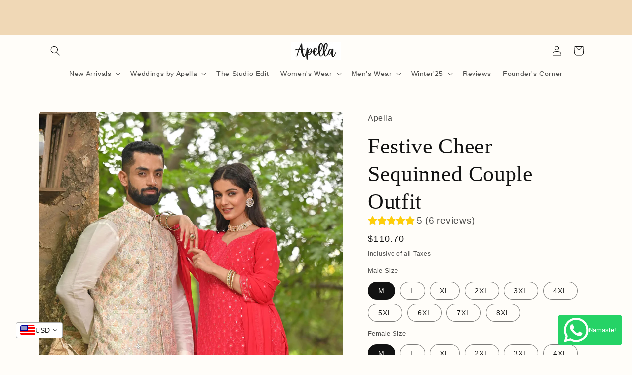

--- FILE ---
content_type: text/javascript; charset=utf-8
request_url: https://www.apella.in/search.js?q=handle:%22festive-cheer-sequinned-couple-outfit%22&_sc=1&app=deco-labels
body_size: 67254
content:
<!doctype html>
<html class="js" lang="en">
  <head>
    <meta charset="utf-8">
    <meta http-equiv="X-UA-Compatible" content="IE=edge">
    <meta name="viewport" content="width=device-width,initial-scale=1">
    <meta name="theme-color" content="">
    <link rel="canonical" href="https://www.apella.in/search.js?q=handle%3a%22festive-cheer-sequinned-couple-outfit%22"><link rel="icon" type="image/png" href="//www.apella.in/cdn/shop/files/Favicon_Logo.png?crop=center&height=32&v=1653039687&width=32"><title>
      Search: 1 result found for &quot;handle:&quot;festive-cheer-sequinned-couple-outfit&quot;&quot;
 &ndash; Apella</title>

    
      <meta name="description" content="At Apella.in Shop Plus Size Casual Wear &amp; Clothing online at Apella.in – from Everyday Trousers, Shirts &amp; Dresses to Plus Size Ethnic Wear, Fancy Party Outfits &amp; Western Styles. Sizes XS–10XL with Custom Clothing options for the perfect fit. Discover inclusive fashion with Apella’s Casual Collections today.">
    

    

<meta property="og:site_name" content="Apella">
<meta property="og:url" content="https://www.apella.in/search.js?q=handle%3a%22festive-cheer-sequinned-couple-outfit%22">
<meta property="og:title" content="Search: 1 result found for &quot;handle:&quot;festive-cheer-sequinned-couple-outfit&quot;&quot;">
<meta property="og:type" content="website">
<meta property="og:description" content="At Apella.in Shop Plus Size Casual Wear &amp; Clothing online at Apella.in – from Everyday Trousers, Shirts &amp; Dresses to Plus Size Ethnic Wear, Fancy Party Outfits &amp; Western Styles. Sizes XS–10XL with Custom Clothing options for the perfect fit. Discover inclusive fashion with Apella’s Casual Collections today."><meta property="og:image" content="http://www.apella.in/cdn/shop/files/logo_1.png?v=1639397210">
  <meta property="og:image:secure_url" content="https://www.apella.in/cdn/shop/files/logo_1.png?v=1639397210">
  <meta property="og:image:width" content="500">
  <meta property="og:image:height" content="250"><meta name="twitter:card" content="summary_large_image">
<meta name="twitter:title" content="Search: 1 result found for &quot;handle:&quot;festive-cheer-sequinned-couple-outfit&quot;&quot;">
<meta name="twitter:description" content="At Apella.in Shop Plus Size Casual Wear &amp; Clothing online at Apella.in – from Everyday Trousers, Shirts &amp; Dresses to Plus Size Ethnic Wear, Fancy Party Outfits &amp; Western Styles. Sizes XS–10XL with Custom Clothing options for the perfect fit. Discover inclusive fashion with Apella’s Casual Collections today.">


    <script src="//www.apella.in/cdn/shop/t/38/assets/constants.js?v=132983761750457495441761312771" defer="defer"></script>
    <script src="//www.apella.in/cdn/shop/t/38/assets/pubsub.js?v=25310214064522200911761312771" defer="defer"></script>
    <script src="//www.apella.in/cdn/shop/t/38/assets/global.js?v=7301445359237545521761312771" defer="defer"></script>
    <script src="//www.apella.in/cdn/shop/t/38/assets/details-disclosure.js?v=13653116266235556501761312771" defer="defer"></script>
    <script src="//www.apella.in/cdn/shop/t/38/assets/details-modal.js?v=25581673532751508451761312771" defer="defer"></script>
    <script src="//www.apella.in/cdn/shop/t/38/assets/search-form.js?v=133129549252120666541761312771" defer="defer"></script><script>window.performance && window.performance.mark && window.performance.mark('shopify.content_for_header.start');</script><meta name="google-site-verification" content="Gn2-yUhG1vUpTfFw6lP5AMRhTXkfNgWEhQMsUJFwRmk">
<meta id="shopify-digital-wallet" name="shopify-digital-wallet" content="/45914292391/digital_wallets/dialog">
<script async="async" src="/checkouts/internal/preloads.js?locale=en-IN"></script>
<script id="shopify-features" type="application/json">{"accessToken":"8226c2c0fba3bc802983e91b1e1e5a8d","betas":["rich-media-storefront-analytics"],"domain":"www.apella.in","predictiveSearch":true,"shopId":45914292391,"locale":"en"}</script>
<script>var Shopify = Shopify || {};
Shopify.shop = "www-apella-in.myshopify.com";
Shopify.locale = "en";
Shopify.currency = {"active":"INR","rate":"1.0"};
Shopify.country = "IN";
Shopify.theme = {"name":"Weddings by Apella","id":155009908952,"schema_name":"Craft","schema_version":"15.4.0","theme_store_id":1368,"role":"main"};
Shopify.theme.handle = "null";
Shopify.theme.style = {"id":null,"handle":null};
Shopify.cdnHost = "www.apella.in/cdn";
Shopify.routes = Shopify.routes || {};
Shopify.routes.root = "/";</script>
<script type="module">!function(o){(o.Shopify=o.Shopify||{}).modules=!0}(window);</script>
<script>!function(o){function n(){var o=[];function n(){o.push(Array.prototype.slice.apply(arguments))}return n.q=o,n}var t=o.Shopify=o.Shopify||{};t.loadFeatures=n(),t.autoloadFeatures=n()}(window);</script>
<script id="shop-js-analytics" type="application/json">{"pageType":"search"}</script>
<script defer="defer" async type="module" src="//www.apella.in/cdn/shopifycloud/shop-js/modules/v2/client.init-shop-cart-sync_IZsNAliE.en.esm.js"></script>
<script defer="defer" async type="module" src="//www.apella.in/cdn/shopifycloud/shop-js/modules/v2/chunk.common_0OUaOowp.esm.js"></script>
<script type="module">
  await import("//www.apella.in/cdn/shopifycloud/shop-js/modules/v2/client.init-shop-cart-sync_IZsNAliE.en.esm.js");
await import("//www.apella.in/cdn/shopifycloud/shop-js/modules/v2/chunk.common_0OUaOowp.esm.js");

  window.Shopify.SignInWithShop?.initShopCartSync?.({"fedCMEnabled":true,"windoidEnabled":true});

</script>
<script>(function() {
  var isLoaded = false;
  function asyncLoad() {
    if (isLoaded) return;
    isLoaded = true;
    var urls = ["https:\/\/app.kiwisizing.com\/web\/js\/dist\/kiwiSizing\/plugin\/SizingPlugin.prod.js?v=330\u0026shop=www-apella-in.myshopify.com","https:\/\/indiagstapp.com\/public\/gst\/assets\/js\/gst_script.js?store=75\u0026v=1667887406\u0026shop=www-apella-in.myshopify.com"];
    for (var i = 0; i < urls.length; i++) {
      var s = document.createElement('script');
      s.type = 'text/javascript';
      s.async = true;
      s.src = urls[i];
      var x = document.getElementsByTagName('script')[0];
      x.parentNode.insertBefore(s, x);
    }
  };
  if(window.attachEvent) {
    window.attachEvent('onload', asyncLoad);
  } else {
    window.addEventListener('load', asyncLoad, false);
  }
})();</script>
<script id="__st">var __st={"a":45914292391,"offset":19800,"reqid":"237c11f6-92bf-4fe5-8ffb-d8875c3ebb37-1768453394","pageurl":"www.apella.in\/search.js?q=handle:%22festive-cheer-sequinned-couple-outfit%22\u0026_sc=1\u0026app=deco-labels","u":"8157adf1b03e","p":"searchresults"};</script>
<script>window.ShopifyPaypalV4VisibilityTracking = true;</script>
<script id="captcha-bootstrap">!function(){'use strict';const t='contact',e='account',n='new_comment',o=[[t,t],['blogs',n],['comments',n],[t,'customer']],c=[[e,'customer_login'],[e,'guest_login'],[e,'recover_customer_password'],[e,'create_customer']],r=t=>t.map((([t,e])=>`form[action*='/${t}']:not([data-nocaptcha='true']) input[name='form_type'][value='${e}']`)).join(','),a=t=>()=>t?[...document.querySelectorAll(t)].map((t=>t.form)):[];function s(){const t=[...o],e=r(t);return a(e)}const i='password',u='form_key',d=['recaptcha-v3-token','g-recaptcha-response','h-captcha-response',i],f=()=>{try{return window.sessionStorage}catch{return}},m='__shopify_v',_=t=>t.elements[u];function p(t,e,n=!1){try{const o=window.sessionStorage,c=JSON.parse(o.getItem(e)),{data:r}=function(t){const{data:e,action:n}=t;return t[m]||n?{data:e,action:n}:{data:t,action:n}}(c);for(const[e,n]of Object.entries(r))t.elements[e]&&(t.elements[e].value=n);n&&o.removeItem(e)}catch(o){console.error('form repopulation failed',{error:o})}}const l='form_type',E='cptcha';function T(t){t.dataset[E]=!0}const w=window,h=w.document,L='Shopify',v='ce_forms',y='captcha';let A=!1;((t,e)=>{const n=(g='f06e6c50-85a8-45c8-87d0-21a2b65856fe',I='https://cdn.shopify.com/shopifycloud/storefront-forms-hcaptcha/ce_storefront_forms_captcha_hcaptcha.v1.5.2.iife.js',D={infoText:'Protected by hCaptcha',privacyText:'Privacy',termsText:'Terms'},(t,e,n)=>{const o=w[L][v],c=o.bindForm;if(c)return c(t,g,e,D).then(n);var r;o.q.push([[t,g,e,D],n]),r=I,A||(h.body.append(Object.assign(h.createElement('script'),{id:'captcha-provider',async:!0,src:r})),A=!0)});var g,I,D;w[L]=w[L]||{},w[L][v]=w[L][v]||{},w[L][v].q=[],w[L][y]=w[L][y]||{},w[L][y].protect=function(t,e){n(t,void 0,e),T(t)},Object.freeze(w[L][y]),function(t,e,n,w,h,L){const[v,y,A,g]=function(t,e,n){const i=e?o:[],u=t?c:[],d=[...i,...u],f=r(d),m=r(i),_=r(d.filter((([t,e])=>n.includes(e))));return[a(f),a(m),a(_),s()]}(w,h,L),I=t=>{const e=t.target;return e instanceof HTMLFormElement?e:e&&e.form},D=t=>v().includes(t);t.addEventListener('submit',(t=>{const e=I(t);if(!e)return;const n=D(e)&&!e.dataset.hcaptchaBound&&!e.dataset.recaptchaBound,o=_(e),c=g().includes(e)&&(!o||!o.value);(n||c)&&t.preventDefault(),c&&!n&&(function(t){try{if(!f())return;!function(t){const e=f();if(!e)return;const n=_(t);if(!n)return;const o=n.value;o&&e.removeItem(o)}(t);const e=Array.from(Array(32),(()=>Math.random().toString(36)[2])).join('');!function(t,e){_(t)||t.append(Object.assign(document.createElement('input'),{type:'hidden',name:u})),t.elements[u].value=e}(t,e),function(t,e){const n=f();if(!n)return;const o=[...t.querySelectorAll(`input[type='${i}']`)].map((({name:t})=>t)),c=[...d,...o],r={};for(const[a,s]of new FormData(t).entries())c.includes(a)||(r[a]=s);n.setItem(e,JSON.stringify({[m]:1,action:t.action,data:r}))}(t,e)}catch(e){console.error('failed to persist form',e)}}(e),e.submit())}));const S=(t,e)=>{t&&!t.dataset[E]&&(n(t,e.some((e=>e===t))),T(t))};for(const o of['focusin','change'])t.addEventListener(o,(t=>{const e=I(t);D(e)&&S(e,y())}));const B=e.get('form_key'),M=e.get(l),P=B&&M;t.addEventListener('DOMContentLoaded',(()=>{const t=y();if(P)for(const e of t)e.elements[l].value===M&&p(e,B);[...new Set([...A(),...v().filter((t=>'true'===t.dataset.shopifyCaptcha))])].forEach((e=>S(e,t)))}))}(h,new URLSearchParams(w.location.search),n,t,e,['guest_login'])})(!0,!0)}();</script>
<script integrity="sha256-4kQ18oKyAcykRKYeNunJcIwy7WH5gtpwJnB7kiuLZ1E=" data-source-attribution="shopify.loadfeatures" defer="defer" src="//www.apella.in/cdn/shopifycloud/storefront/assets/storefront/load_feature-a0a9edcb.js" crossorigin="anonymous"></script>
<script data-source-attribution="shopify.dynamic_checkout.dynamic.init">var Shopify=Shopify||{};Shopify.PaymentButton=Shopify.PaymentButton||{isStorefrontPortableWallets:!0,init:function(){window.Shopify.PaymentButton.init=function(){};var t=document.createElement("script");t.src="https://www.apella.in/cdn/shopifycloud/portable-wallets/latest/portable-wallets.en.js",t.type="module",document.head.appendChild(t)}};
</script>
<script data-source-attribution="shopify.dynamic_checkout.buyer_consent">
  function portableWalletsHideBuyerConsent(e){var t=document.getElementById("shopify-buyer-consent"),n=document.getElementById("shopify-subscription-policy-button");t&&n&&(t.classList.add("hidden"),t.setAttribute("aria-hidden","true"),n.removeEventListener("click",e))}function portableWalletsShowBuyerConsent(e){var t=document.getElementById("shopify-buyer-consent"),n=document.getElementById("shopify-subscription-policy-button");t&&n&&(t.classList.remove("hidden"),t.removeAttribute("aria-hidden"),n.addEventListener("click",e))}window.Shopify?.PaymentButton&&(window.Shopify.PaymentButton.hideBuyerConsent=portableWalletsHideBuyerConsent,window.Shopify.PaymentButton.showBuyerConsent=portableWalletsShowBuyerConsent);
</script>
<script data-source-attribution="shopify.dynamic_checkout.cart.bootstrap">document.addEventListener("DOMContentLoaded",(function(){function t(){return document.querySelector("shopify-accelerated-checkout-cart, shopify-accelerated-checkout")}if(t())Shopify.PaymentButton.init();else{new MutationObserver((function(e,n){t()&&(Shopify.PaymentButton.init(),n.disconnect())})).observe(document.body,{childList:!0,subtree:!0})}}));
</script>
<script id="sections-script" data-sections="header" defer="defer" src="//www.apella.in/cdn/shop/t/38/compiled_assets/scripts.js?83180"></script>
<script>window.performance && window.performance.mark && window.performance.mark('shopify.content_for_header.end');</script>


    <style data-shopify>
      
      
      
      
      

      
        :root,
        .color-scheme-1 {
          --color-background: 255,253,249;
        
          --gradient-background: #fffdf9;
        

        

        --color-foreground: 18,18,18;
        --color-background-contrast: 255,211,122;
        --color-shadow: 134,0,1;
        --color-button: 134,0,1;
        --color-button-text: 255,255,255;
        --color-secondary-button: 255,253,249;
        --color-secondary-button-text: 18,18,18;
        --color-link: 18,18,18;
        --color-badge-foreground: 18,18,18;
        --color-badge-background: 255,253,249;
        --color-badge-border: 18,18,18;
        --payment-terms-background-color: rgb(255 253 249);
      }
      
        
        .color-scheme-2 {
          --color-background: 243,243,243;
        
          --gradient-background: #f3f3f3;
        

        

        --color-foreground: 18,18,18;
        --color-background-contrast: 179,179,179;
        --color-shadow: 18,18,18;
        --color-button: 18,18,18;
        --color-button-text: 243,243,243;
        --color-secondary-button: 243,243,243;
        --color-secondary-button-text: 18,18,18;
        --color-link: 18,18,18;
        --color-badge-foreground: 18,18,18;
        --color-badge-background: 243,243,243;
        --color-badge-border: 18,18,18;
        --payment-terms-background-color: rgb(243 243 243);
      }
      
        
        .color-scheme-3 {
          --color-background: 36,40,51;
        
          --gradient-background: #242833;
        

        

        --color-foreground: 255,255,255;
        --color-background-contrast: 47,52,66;
        --color-shadow: 0,0,0;
        --color-button: 255,255,255;
        --color-button-text: 0,0,0;
        --color-secondary-button: 36,40,51;
        --color-secondary-button-text: 255,255,255;
        --color-link: 255,255,255;
        --color-badge-foreground: 255,255,255;
        --color-badge-background: 36,40,51;
        --color-badge-border: 255,255,255;
        --payment-terms-background-color: rgb(36 40 51);
      }
      
        
        .color-scheme-4 {
          --color-background: 255,255,255;
        
          --gradient-background: #ffffff;
        

        

        --color-foreground: 18,18,18;
        --color-background-contrast: 191,191,191;
        --color-shadow: 18,18,18;
        --color-button: 141,60,91;
        --color-button-text: 255,255,255;
        --color-secondary-button: 255,255,255;
        --color-secondary-button-text: 141,60,91;
        --color-link: 141,60,91;
        --color-badge-foreground: 18,18,18;
        --color-badge-background: 255,255,255;
        --color-badge-border: 18,18,18;
        --payment-terms-background-color: rgb(255 255 255);
      }
      
        
        .color-scheme-5 {
          --color-background: 252,246,238;
        
          --gradient-background: #fcf6ee;
        

        

        --color-foreground: 18,18,18;
        --color-background-contrast: 233,189,130;
        --color-shadow: 18,18,18;
        --color-button: 134,0,1;
        --color-button-text: 255,255,255;
        --color-secondary-button: 252,246,238;
        --color-secondary-button-text: 18,18,18;
        --color-link: 18,18,18;
        --color-badge-foreground: 18,18,18;
        --color-badge-background: 252,246,238;
        --color-badge-border: 18,18,18;
        --payment-terms-background-color: rgb(252 246 238);
      }
      

      body, .color-scheme-1, .color-scheme-2, .color-scheme-3, .color-scheme-4, .color-scheme-5 {
        color: rgba(var(--color-foreground), 0.75);
        background-color: rgb(var(--color-background));
      }

      :root {
        --font-body-family: "system_ui", -apple-system, 'Segoe UI', Roboto, 'Helvetica Neue', 'Noto Sans', 'Liberation Sans', Arial, sans-serif, 'Apple Color Emoji', 'Segoe UI Emoji', 'Segoe UI Symbol', 'Noto Color Emoji';
        --font-body-style: normal;
        --font-body-weight: 400;
        --font-body-weight-bold: 700;

        --font-heading-family: "New York", Iowan Old Style, Apple Garamond, Baskerville, Times New Roman, Droid Serif, Times, Source Serif Pro, serif, Apple Color Emoji, Segoe UI Emoji, Segoe UI Symbol;
        --font-heading-style: normal;
        --font-heading-weight: 400;

        --font-body-scale: 1.0;
        --font-heading-scale: 1.1;

        --media-padding: px;
        --media-border-opacity: 0.1;
        --media-border-width: 0px;
        --media-radius: 6px;
        --media-shadow-opacity: 0.0;
        --media-shadow-horizontal-offset: 0px;
        --media-shadow-vertical-offset: 4px;
        --media-shadow-blur-radius: 5px;
        --media-shadow-visible: 0;

        --page-width: 120rem;
        --page-width-margin: 0rem;

        --product-card-image-padding: 0.0rem;
        --product-card-corner-radius: 0.6rem;
        --product-card-text-alignment: left;
        --product-card-border-width: 0.1rem;
        --product-card-border-opacity: 0.1;
        --product-card-shadow-opacity: 0.0;
        --product-card-shadow-visible: 0;
        --product-card-shadow-horizontal-offset: 0.0rem;
        --product-card-shadow-vertical-offset: 0.4rem;
        --product-card-shadow-blur-radius: 0.5rem;

        --collection-card-image-padding: 0.0rem;
        --collection-card-corner-radius: 0.6rem;
        --collection-card-text-alignment: left;
        --collection-card-border-width: 0.1rem;
        --collection-card-border-opacity: 0.1;
        --collection-card-shadow-opacity: 0.0;
        --collection-card-shadow-visible: 0;
        --collection-card-shadow-horizontal-offset: 0.0rem;
        --collection-card-shadow-vertical-offset: 0.4rem;
        --collection-card-shadow-blur-radius: 0.5rem;

        --blog-card-image-padding: 0.0rem;
        --blog-card-corner-radius: 0.6rem;
        --blog-card-text-alignment: left;
        --blog-card-border-width: 0.1rem;
        --blog-card-border-opacity: 0.1;
        --blog-card-shadow-opacity: 0.0;
        --blog-card-shadow-visible: 0;
        --blog-card-shadow-horizontal-offset: 0.0rem;
        --blog-card-shadow-vertical-offset: 0.4rem;
        --blog-card-shadow-blur-radius: 0.5rem;

        --badge-corner-radius: 0.6rem;

        --popup-border-width: 1px;
        --popup-border-opacity: 0.5;
        --popup-corner-radius: 6px;
        --popup-shadow-opacity: 0.0;
        --popup-shadow-horizontal-offset: 0px;
        --popup-shadow-vertical-offset: 4px;
        --popup-shadow-blur-radius: 5px;

        --drawer-border-width: 1px;
        --drawer-border-opacity: 0.1;
        --drawer-shadow-opacity: 0.0;
        --drawer-shadow-horizontal-offset: 0px;
        --drawer-shadow-vertical-offset: 4px;
        --drawer-shadow-blur-radius: 5px;

        --spacing-sections-desktop: 0px;
        --spacing-sections-mobile: 0px;

        --grid-desktop-vertical-spacing: 20px;
        --grid-desktop-horizontal-spacing: 20px;
        --grid-mobile-vertical-spacing: 10px;
        --grid-mobile-horizontal-spacing: 10px;

        --text-boxes-border-opacity: 0.1;
        --text-boxes-border-width: 0px;
        --text-boxes-radius: 6px;
        --text-boxes-shadow-opacity: 0.0;
        --text-boxes-shadow-visible: 0;
        --text-boxes-shadow-horizontal-offset: 0px;
        --text-boxes-shadow-vertical-offset: 4px;
        --text-boxes-shadow-blur-radius: 5px;

        --buttons-radius: 6px;
        --buttons-radius-outset: 7px;
        --buttons-border-width: 1px;
        --buttons-border-opacity: 1.0;
        --buttons-shadow-opacity: 0.0;
        --buttons-shadow-visible: 0;
        --buttons-shadow-horizontal-offset: 0px;
        --buttons-shadow-vertical-offset: 4px;
        --buttons-shadow-blur-radius: 5px;
        --buttons-border-offset: 0.3px;

        --inputs-radius: 6px;
        --inputs-border-width: 1px;
        --inputs-border-opacity: 0.55;
        --inputs-shadow-opacity: 0.0;
        --inputs-shadow-horizontal-offset: 0px;
        --inputs-margin-offset: 0px;
        --inputs-shadow-vertical-offset: 4px;
        --inputs-shadow-blur-radius: 5px;
        --inputs-radius-outset: 7px;

        --variant-pills-radius: 40px;
        --variant-pills-border-width: 1px;
        --variant-pills-border-opacity: 0.55;
        --variant-pills-shadow-opacity: 0.0;
        --variant-pills-shadow-horizontal-offset: 0px;
        --variant-pills-shadow-vertical-offset: 4px;
        --variant-pills-shadow-blur-radius: 5px;
      }

      *,
      *::before,
      *::after {
        box-sizing: inherit;
      }

      html {
        box-sizing: border-box;
        font-size: calc(var(--font-body-scale) * 62.5%);
        height: 100%;
      }

      body {
        display: grid;
        grid-template-rows: auto auto 1fr auto;
        grid-template-columns: 100%;
        min-height: 100%;
        margin: 0;
        font-size: 1.5rem;
        letter-spacing: 0.06rem;
        line-height: calc(1 + 0.8 / var(--font-body-scale));
        font-family: var(--font-body-family);
        font-style: var(--font-body-style);
        font-weight: var(--font-body-weight);
      }

      @media screen and (min-width: 750px) {
        body {
          font-size: 1.6rem;
        }
      }
    </style>

    <link href="//www.apella.in/cdn/shop/t/38/assets/base.css?v=166095564166817214291761312771" rel="stylesheet" type="text/css" media="all" />
    <link rel="stylesheet" href="//www.apella.in/cdn/shop/t/38/assets/component-cart-items.css?v=13033300910818915211761312771" media="print" onload="this.media='all'"><link href="//www.apella.in/cdn/shop/t/38/assets/component-localization-form.css?v=170315343355214948141761312771" rel="stylesheet" type="text/css" media="all" />
      <script src="//www.apella.in/cdn/shop/t/38/assets/localization-form.js?v=144176611646395275351761312771" defer="defer"></script><link
        rel="stylesheet"
        href="//www.apella.in/cdn/shop/t/38/assets/component-predictive-search.css?v=118923337488134913561761312771"
        media="print"
        onload="this.media='all'"
      ><script>
      if (Shopify.designMode) {
        document.documentElement.classList.add('shopify-design-mode');
      }
    </script>
    
  <!-- BEGIN app block: shopify://apps/bitespeed-whatsapp-marketing/blocks/app-embed/9efdb9ca-2d01-4a12-b1ac-02679fe0f6fc --><script defer src="https://unpkg.com/axios/dist/axios.min.js"></script>
<script async src="https://cdnjs.cloudflare.com/ajax/libs/uuid/8.3.2/uuid.min.js"></script>




<!-- BEGIN app snippet: optin-triggers-middleware --><script
  type="text/javascript"
  name="BSPD-SHOPIFY-VARS"
>
  var BspdCurrentCart = {"note":"","attributes":{"_ly_value":"1c2dd549-2a8f-4c89-b512-0bab13276591"},"original_total_price":0,"total_price":0,"total_discount":0,"total_weight":0.0,"item_count":0,"items":[],"requires_shipping":false,"currency":"INR","items_subtotal_price":0,"cart_level_discount_applications":[],"checkout_charge_amount":0};
  var BspdCurrentProduct = null;
  var BspdCurrentCollection = null;

  var BSPD_CART_DATA_LOCAL_KEY = 'bspdCartData';
  var BSPD_LAST_VISIT_COUNT_LOCAL_KEY = 'bspdLastUserVisitCount';
  var BSPD_LAST_VISITED_PRODUCT = 'bspdLastVisitedProduct';
  var BSPD_LAST_VISITED_COLLECTION = 'bspdLastVisitedCollection';
  var BspdLastVisitedProduct = null,
    BspdLastVisitedCollection = null;

  var Asdf =
    "[base64]";

  function bspdGetBarCookie(name) {
    const value = "; " + document.cookie;
    const parts = value.split("; " + name + "=");
    if (parts.length === 2) {
      return parts.pop().split(";").shift();
    }
    return null;
  }
  function bspdSetBarCookie(name, value, days) {
    const expires = new Date();

    expires.setTime(expires.getTime() + days * 24 * 60 * 60 * 1000);
    document.cookie = name + "=" + value + ";expires=" + expires.toUTCString() + ";path=/";
  }

  function trackLastVisitedProductAndCollection() {
    if (BspdCurrentProduct) {
      // check cookies for last visited product details (product id)
      const lastVisitedProduct = bspdGetBarCookie(BSPD_LAST_VISITED_PRODUCT);
      if (lastVisitedProduct) {
        BspdLastVisitedProduct = lastVisitedProduct;

        if (BspdCurrentProduct?.id !== BspdLastVisitedProduct) {
          // set the cookie again
          bspdSetBarCookie(BSPD_LAST_VISITED_PRODUCT, BspdCurrentProduct?.id, 300);
        }
      } else if (BspdCurrentProduct && BspdCurrentProduct?.id) {
        // set the cookie
        bspdSetBarCookie(BSPD_LAST_VISITED_PRODUCT, BspdCurrentProduct?.id, 300);
      }
    }

    if (BspdCurrentCollection) {
      // check cookies for last visited collection details (collection id)
      const lastVisitedCollection = bspdGetBarCookie(BSPD_LAST_VISITED_COLLECTION);
      if (lastVisitedCollection) {
        BspdLastVisitedCollection = lastVisitedCollection;

        if (BspdCurrentCollection?.id !== BspdLastVisitedCollection) {
          // set the cookie again
          bspdSetBarCookie(BSPD_LAST_VISITED_COLLECTION, BspdCurrentCollection?.id, 300);
        }
      } else if (BspdCurrentCollection && BspdCurrentCollection?.id) {
        // set the cookie
        bspdSetBarCookie(BSPD_LAST_VISITED_COLLECTION, BspdCurrentCollection?.id, 300);
      }
    }
  }

  /**
   * method that stores a entry whenever the user visits any of the page
   * and increments the count by 1
   * the data schema looks like
   * {
   *    [DATE]: {
   *      date: string
   *      route: {
   *       [ROUTE]: number
   *      }
   *      count: number
   *    }
   * }
   *
   * this will be a json object whose key will be the date and value will be the object
   * and will be stored in local-storage
   */
  function trackLastVisitedCount() {
    const date = new Date();
    const dateString = date.toISOString().split("T")[0];

    let lastVisitedCount = JSON.parse(localStorage.getItem(BSPD_LAST_VISIT_COUNT_LOCAL_KEY)) || {};

    if (lastVisitedCount[dateString]) {
      lastVisitedCount[dateString].count += 1;

      // also update route
      const route = window.location.pathname;

      if (lastVisitedCount[dateString].route[route]) {
        lastVisitedCount[dateString].route[route] += 1;
      } else {
        lastVisitedCount[dateString].route[route] = 1;
      }
    } else {
      const route = window.location.pathname;

      lastVisitedCount[dateString] = {
        date: dateString,
        route: {
          [route]: 1,
        },
        count: 1,
      };
    }

    localStorage.setItem(BSPD_LAST_VISIT_COUNT_LOCAL_KEY, JSON.stringify(lastVisitedCount));
  }

  /**
   * this method keeps a track of the current cart activity
   * if there are any changes by the user, this will track those changes
   * and making changes on storing it safely
   */
  const storeCartData = () => {
    function syncCart() {
      const oldCart = JSON.parse(localStorage.getItem(BSPD_CART_DATA_LOCAL_KEY) || "{}");

      if (BspdCurrentCart?.item_count !== oldCart?.item_count) {
        localStorage.setItem(BSPD_CART_DATA_LOCAL_KEY, JSON.stringify(BspdCurrentCart));
      }
    }
    syncCart();

    async function emitCartChanges() {
      try {
        const response = await fetch("/cart.js")
          .then((res) => res.json())
          .then((newCart) => {
            const oldCart = JSON.parse(localStorage.getItem(BSPD_CART_DATA_LOCAL_KEY) || "{}");

            if (newCart?.item_count !== oldCart?.item_count) {
              localStorage.setItem(BSPD_CART_DATA_LOCAL_KEY, JSON.stringify(newCart));
            }
          })
          .catch(() => {});
      } catch (error) {}
    }

    // track changes in cart.js, on change store the cart data
    const cartObserver = new PerformanceObserver((list) => {
      list.getEntries().forEach((entry) => {
        const isValidRequestType = ["xmlhttprequest", "fetch"].includes(entry.initiatorType);
        const isCartChangeRequest = /\/cart\//.test(entry.name);

        if (isValidRequestType && isCartChangeRequest) {
          emitCartChanges();
        }
      });
    });
    cartObserver.observe({ entryTypes: ["resource"] });
  };

  function execute() {
    trackLastVisitedProductAndCollection();
    trackLastVisitedCount();

    storeCartData();
  }
  execute();
</script>
<!-- END app snippet -->




  <script defer src="https://cdn.shopify.com/extensions/019b8cf5-fb3e-780d-beaa-d936f83ae5c3/bitespeed-popups-1041/assets/bitespeed-popups.js" />



  <!-- BEGIN app snippet: bitespeed-analytics --><script name="bitespeed-variable" type="text/javascript">
  const dummyBitespeedVar = 'dummyBitespeedVar';
</script>

<script
  name="bitespeed-analytics"
  type="text/javascript"
>
  const getcookieGlobalAnal = (cookie) => {
    let cookieJson = {};
    document.cookie.split(';').forEach(function (el) {
      let [k, v] = el.split('=');
      cookieJson[k.trim()] = v;
    });
    return cookieJson[cookie];
  };

  const setCookieGlobalAnal = (cookie, value, days, hours) => {
    let expires = '';
    if (days) {
      let date = new Date();
      date.setTime(date.getTime() + days * hours * 60 * 60 * 1000);
      expires = '; expires=' + date.toUTCString();
    }
    document.cookie = cookie + '=' + (value || '') + expires + '; path=/';
  };

  document.addEventListener('DOMContentLoaded', function () {
    const getIsMultichannelAnal = async () => {
      try {
        // TODO_sobhan
        // var indexOfwww = location.hostname.indexOf('www');
        // var shopDomainStripped = indexOfwww === -1 ? '.' + location.hostname : location.hostname.substr(indexOfwww + 3);
        // var globalShopUrl = indexOfwww === -1 ? location.hostname : location.hostname.substr(indexOfwww + 4);
        // let res = await fetch(`https://app.bitespeed.co/database/popups/isMultichannel?shopDomain=${globalShopUrl}`, {
        //   method: 'GET',
        //   headers: {
        //     'Access-Control-Allow-Origin': '*',
        //   },
        // });
        // if (!res.ok) {
        //   throw new Error(`HTTP error! status: ${res.status}`);
        // }
        // let data = await res.json();
        // console.log(data);
        // return data.isMultichannel || true;
        return true;
      } catch (error) {
        console.log(error);
      }
    };

    async function checkMultichannel() {
      console.log('in checkMultichannel');
      const isMultichannel = await getIsMultichannelAnal();
      if (isMultichannel) {
        setCookieGlobalAnal('isMultiChannel', isMultichannel, 1, 1);
      } else {
        setCookieGlobalAnal('isMultiChannel', isMultichannel, 1, 1);
      }
      console.log('Setting is multichannel from anal file to ', isMultichannel);
    }

    (async function () {
      let refb = String(getcookieGlobalAnal('refb'));
      let ssid = String(getcookieGlobalAnal('ssid'));
      if (refb === null || refb === '' || refb === undefined || refb === 'undefined') {
        var refbnew = createRef();
      }
      if (ssid === null || ssid === '' || ssid === undefined || ssid === 'undefined') {
        var ssidnew = await createSsid();
      }
      if (!getcookieGlobalAnal('isMultiChannel')) {
        console.log('isMultichannel not found in local making BE call Anal file');
        await checkMultichannel();
      }
    })();
  });

  const DBURL = 'https://app.bitespeed.co/database';
  var indexOfwww = location.hostname.indexOf('www');
  var shopDomainStripped = indexOfwww === -1 ? '.' + location.hostname : location.hostname.substr(indexOfwww + 3);
  function getCookie(name) {
    var value = '; ' + document.cookie;
    var parts = value.split('; ' + name + '=');
    if (parts.length == 2) return parts.pop().split(';').shift();
  }

  function createRef() {
    let uuid = create_UUID();
    document.cookie =
      'refb=' +
      uuid +
      ';expires=' +
      new Date(new Date().setFullYear(new Date().getFullYear() + 10)) +
      ';domain=' +
      shopDomainStripped +
      '; path=/';
    return uuid;
  }

  async function createSsid() {
    let uuid = create_UUID();
    document.cookie = 'ssid=' + uuid + ';domain=' + shopDomainStripped + '; path=/';
    return uuid;
  }

  function create_UUID() {
    var dt = new Date().getTime();
    var uuid = 'xxxxxxxx-xxxx-4xxx-yxxx-xxxxxxxxxxxx'.replace(/[xy]/g, function (c) {
      var r = (dt + Math.random() * 16) % 16 | 0;
      dt = Math.floor(dt / 16);
      return (c == 'x' ? r : (r & 0x3) | 0x8).toString(16);
    });
    return uuid;
  }

  function lookForCart() {
    let contactIdBitespeed = getcookieGlobalAnal('contactIdBitespeed');
    let contactIdRzp = getcookieGlobalAnal('rzp_unified_session_id');

    var myCookie = getcookieGlobalAnal('cart');

    const currentTimestamp = new Date().getTime();
    const recentlyCartCreatedAt = getcookieGlobalAnal('bspd_cart_created_at');

    if (myCookie && !getcookieGlobalAnal(`${myCookie}`) && !recentlyCartCreatedAt) {
      document.cookie = `bspd_cart_created_at=${currentTimestamp}` + ';domain=' + shopDomainStripped + '; path=/';
    } else if (!myCookie && recentlyCartCreatedAt) {
      // reseting the cart created at cookie if it exists
      document.cookie =
        `bspd_last_cart_created_at=${recentlyCartCreatedAt}` + ';domain=' + shopDomainStripped + '; path=/';
      document.cookie = `bspd_cart_created_at=;domain=${shopDomainStripped}; path=/; expires=Thu, 01 Jan 1970 00:00:00 GMT`;
    }

    if (
      (contactIdBitespeed === null ||
        contactIdBitespeed === '' ||
        contactIdBitespeed === undefined ||
        contactIdBitespeed === 'undefined') &&
      (contactIdRzp === null || contactIdRzp === '' || contactIdRzp === undefined || contactIdRzp === 'undefined')
    )
      return;

    let lastTrackedCart = getcookieGlobalAnal('last_tracked_cart_event');
    let lastTrackedCartLineItemsCnt = getcookieGlobalAnal('last_tracked_cart_line_items_cnt');

    if (myCookie && shopDomainStripped.includes('.neonattack.com')) {
      clearInterval(intervalId);

      if (!recentlyCartCreatedAt) {
        document.cookie = `bspd_cart_created_at=${currentTimestamp}` + ';domain=' + shopDomainStripped + '; path=/';
      }

      const cartData = cart; // a global variable, as of now only on neonattack.com (hardikecommerce.myshopify.com)

      if (myCookie !== lastTrackedCart || Number(lastTrackedCartLineItemsCnt) !== cartData.item_count) {
        document.cookie = `${myCookie}=true` + ';domain=' + shopDomainStripped + '; path=/';

        document.cookie = `last_tracked_cart_event=${myCookie}` + ';domain=' + shopDomainStripped + '; path=/';
        document.cookie =
          `last_tracked_cart_line_items_cnt=${cartData.item_count}` + ';domain=' + shopDomainStripped + '; path=/';

        sendToWebhook(myCookie, cartData);
      }
    } else if (myCookie) {
      clearInterval(intervalId);

      if (!getcookieGlobalAnal(`${myCookie}`)) {
        document.cookie = `${myCookie}=true` + ';domain=' + shopDomainStripped + '; path=/';

        sendToWebhook(myCookie);
      }
    }
  }

  function sendToWebhook(cartToken, cartData = {}) {
    let axiosConfig = {
      headers: {
        'Access-Control-Allow-Origin': '*',
        'Access-Control-Allow-Headers': '*',
        'Content-Type': 'application/json',
      },
    };

    let refb = getcookieGlobalAnal('refb');

    if (refb === null || refb === '' || refb === undefined || refb === 'undefined') {
    } else {
      const userAgent = navigator.userAgent;

      let lineItems = [];

      if (shopDomainStripped.includes('.neonattack.com') && cartData && cartData?.items) {
        lineItems = cartData.items?.map((item) => {
          return {
            product_id: item.product_id,
            variant_id: item.id,
            price: item.price,
            quantity: item.quantity,
            sku: item.sku,
            title: item.title,
            vendor: item.vendor,
          };
        });
      }

      var postData = {
        at: new Date(),
        type: 'cartCreated',
        event: {
          cartToken: cartToken,
        },
        page_url: window.location.href,
        id: String(refb),
        shopifyShopDomain: 'www-apella-in.myshopify.com',
        lineItems,
        ref: refb,
        ssid: getcookieGlobalAnal('ssid'),
        contactId: Number.parseInt(getcookieGlobalAnal('contactIdBitespeed')),
        rzp_unified_session_id: getcookieGlobalAnal('rzp_unified_session_id'),
        platformMobile: /iPad|iPhone|iPod/.test(userAgent) ? 'ios' : /Android/.test(userAgent) ? 'android' : '',
        platformDesktop: /Mac/.test(userAgent) ? 'mac' : /Windows/.test(userAgent) ? 'windows' : '',
        rzp_unified_session_id: getcookieGlobalAnal('rzp_unified_session_id') || undefined,
      };

      let isMultiChannel = true;
      // TODO
      // if (getcookieGlobalAnal('isMultiChannel') == 'false' || getcookieGlobalAnal('isMultiChannel') == false) {
      //   console.log('isMultichannel found and is false');
      //   isMultiChannel = false;
      // } else if (getcookieGlobalAnal('isMultiChannel') == 'true' || getcookieGlobalAnal('isMultiChannel') == true) {
      //   isMultiChannel = true;
      // }
      // console.log('sendToWebhook', isMultiChannel);
      // console.log('sendToWebhook-ignore', localStorage.getItem('isMultiChannel'));

      let url = `${DBURL}/api/shopifyCustomer/create`;
      if (isMultiChannel) {
        url = `https://shopifywebhooks.bitespeed.co/webhook/browserSession`;
      }

      fetch(url, {
        method: 'POST',
        headers: axiosConfig.headers,
        body: JSON.stringify(postData),
      }).catch((err) => {
        console.log('AXIOS ERROR: ', err);
      });
    }
  }

  let intervalId = setInterval(() => {
    lookForCart();
  }, 1000);
</script>

<script
  name="bitespeed-tracking-tag"
>
    let axiosConfig = {
      headers: {
	      "Access-Control-Allow-Origin": "*",
        'Content-Type': 'application/json',
      }
    };

    function analyticsPost(postData) {
      // TODO_sobhan
      let isMultiChannel = true;
      // if (getcookieGlobalAnal("isMultiChannel") == "false" || getcookieGlobalAnal("isMultiChannel") == false) {
      //     console.log("isMultichannel found and is false");
      //     isMultiChannel = false;
      // } else if (getcookieGlobalAnal("isMultiChannel") == "true" || getcookieGlobalAnal("isMultiChannel") == true) {
      //     isMultiChannel = true;
      // }

      // if (!isMultiChannel) return; // disable browser sessions in legacy

      let analyticsUrl = isMultiChannel
          ? "https://shopifywebhooks.bitespeed.co/webhook/browserSession"
          : `https://app.bitespeed.co/database/webhook/browserSession`;
      console.log("analyticsUrl", analyticsUrl);
      postData.shopifyShopDomain = "www-apella-in.myshopify.com";
      postData.ref = getcookieGlobalAnal("refb");
      postData.ssid = getcookieGlobalAnal("ssid");
      postData.contactId = Number.parseInt(getcookieGlobalAnal("contactIdBitespeed"));
      postData.rzp_unified_session_id = getcookieGlobalAnal("rzp_unified_session_id") || undefined;

      const userAgent = navigator.userAgent;
      postData.platformMobile = /iPad|iPhone|iPod/.test(userAgent) ? "ios" : /Android/.test(userAgent) ? "android" : "";
      postData.platformDesktop = /Mac/.test(userAgent) ? "mac" : /Windows/.test(userAgent) ? "windows" : "";

      // don't send browser events on multichannel if contactId is not present
      if (isMultiChannel && !postData.contactId && !postData.rzp_unified_session_id) {
          console.log("No contactId found for multichannel analytics file. Returning");
          return;
      }

      fetch(analyticsUrl, {
          method: "POST",
          headers: axiosConfig.headers,
          body: JSON.stringify(postData),
      }).catch((err) => {
          console.log("AXIOS ERROR: ", err);
      });
    }
(function() {
    var bitespeedLayer = {
        cartPollInterval: 2000
    }
    var config = {
        linker: {
            domains: ['shopify.com', 'rechargeapps.com', 'recurringcheckout.com', 'carthook.com', 'checkout.com']
        },
        anonymize_ip: true,
        allow_ad_personalization_signals: true,
        page_title: removePii(document.title),
        page_location: removePii(document.location.href)
    }
    var pageView = function() {
            
    };

    // delay page firing until the page is visible
    if (document.hidden === true) {
        var triggeredPageView = false;
        document.addEventListener('visibilitychange', function() {
            if (!document.hidden && !triggeredPageView) {
                pageView();
                triggeredPageView = true;
            }
        });
    } else {
        pageView()
    }

    var triggerPageViewEvent = function() {
      var postData = {
        "at" : new Date(),
        "type": "pageViewed",
        "event": {
          url: window.location.href,
        },
        "contactId": Number.parseInt(getcookieGlobalAnal("contactIdBitespeed")),
        "source": 'shopify'
      }
      
      analyticsPost(postData);
    }

    document.addEventListener('DOMContentLoaded', function() {
      triggerPageViewEvent()
    });

    var hasLocalStorage = (function() {
        try {
            localStorage.setItem('bitespeed_test_storage', 'test');
            localStorage.removeItem('bitespeed_test_storage');
            return true;
        } catch (ex) {
            return false;
        }
    })();
    bitespeedLayer.ecommerce = {
        'currencyCode' : 'INR',
        'impressions' : []
    };
    
      var searchResults = [{"id":8086797582552,"title":"Festive Cheer Sequinned Couple Outfit","handle":"festive-cheer-sequinned-couple-outfit","description":"\u003cp\u003e\u003cstrong\u003eProduct Details-\u003c\/strong\u003e\u003c\/p\u003e\n\u003cul\u003e\n\u003cli\u003eFor Her: The Rose Pink Mirrored Suit Set made with Georgette\u003c\/li\u003e\n\u003cli\u003eFor Him: The White Kurta Jacket Set made with Silk\u003c\/li\u003e\n\u003cli\u003ePerfect for Wedding, Pre-Wedding Shoots or Anniversaries\u003c\/li\u003e\n\u003c\/ul\u003e","published_at":"2024-01-29T09:46:12+05:30","created_at":"2023-11-06T14:42:27+05:30","vendor":"Apella","type":"Couple Outfits","tags":["Anniversary Dress For Couples","Couple Dress","Couple Outfits","Couple Twinning Dress","Couple Wedding Dress","Engagement Couple Dress","Matching Clothes For Couples","Matching Couple Outfits","score:998","Twinning Dress For Couples","Wedding Outfits For Couples"],"price":999500,"price_min":999500,"price_max":1119500,"available":true,"price_varies":true,"compare_at_price":null,"compare_at_price_min":0,"compare_at_price_max":0,"compare_at_price_varies":false,"variants":[{"id":44084897841368,"title":"M \/ M","option1":"M","option2":"M","option3":null,"sku":null,"requires_shipping":true,"taxable":true,"featured_image":null,"available":true,"name":"Festive Cheer Sequinned Couple Outfit - M \/ M","public_title":"M \/ M","options":["M","M"],"price":999500,"weight":0,"compare_at_price":null,"inventory_management":"shopify","barcode":null,"requires_selling_plan":false,"selling_plan_allocations":[]},{"id":44084897906904,"title":"M \/ L","option1":"M","option2":"L","option3":null,"sku":null,"requires_shipping":true,"taxable":true,"featured_image":null,"available":true,"name":"Festive Cheer Sequinned Couple Outfit - M \/ L","public_title":"M \/ L","options":["M","L"],"price":999500,"weight":0,"compare_at_price":null,"inventory_management":"shopify","barcode":null,"requires_selling_plan":false,"selling_plan_allocations":[]},{"id":44084897939672,"title":"M \/ XL","option1":"M","option2":"XL","option3":null,"sku":null,"requires_shipping":true,"taxable":true,"featured_image":null,"available":true,"name":"Festive Cheer Sequinned Couple Outfit - M \/ XL","public_title":"M \/ XL","options":["M","XL"],"price":999500,"weight":0,"compare_at_price":null,"inventory_management":"shopify","barcode":null,"requires_selling_plan":false,"selling_plan_allocations":[]},{"id":44084897972440,"title":"M \/ 2XL","option1":"M","option2":"2XL","option3":null,"sku":null,"requires_shipping":true,"taxable":true,"featured_image":null,"available":true,"name":"Festive Cheer Sequinned Couple Outfit - M \/ 2XL","public_title":"M \/ 2XL","options":["M","2XL"],"price":999500,"weight":0,"compare_at_price":null,"inventory_management":"shopify","barcode":null,"requires_selling_plan":false,"selling_plan_allocations":[]},{"id":44084898005208,"title":"M \/ 3XL","option1":"M","option2":"3XL","option3":null,"sku":null,"requires_shipping":true,"taxable":true,"featured_image":null,"available":true,"name":"Festive Cheer Sequinned Couple Outfit - M \/ 3XL","public_title":"M \/ 3XL","options":["M","3XL"],"price":999500,"weight":0,"compare_at_price":null,"inventory_management":"shopify","barcode":null,"requires_selling_plan":false,"selling_plan_allocations":[]},{"id":44084898037976,"title":"M \/ 4XL","option1":"M","option2":"4XL","option3":null,"sku":null,"requires_shipping":true,"taxable":true,"featured_image":null,"available":true,"name":"Festive Cheer Sequinned Couple Outfit - M \/ 4XL","public_title":"M \/ 4XL","options":["M","4XL"],"price":999500,"weight":0,"compare_at_price":null,"inventory_management":"shopify","barcode":null,"requires_selling_plan":false,"selling_plan_allocations":[]},{"id":44084898070744,"title":"M \/ 5XL","option1":"M","option2":"5XL","option3":null,"sku":null,"requires_shipping":true,"taxable":true,"featured_image":null,"available":true,"name":"Festive Cheer Sequinned Couple Outfit - M \/ 5XL","public_title":"M \/ 5XL","options":["M","5XL"],"price":999500,"weight":0,"compare_at_price":null,"inventory_management":"shopify","barcode":null,"requires_selling_plan":false,"selling_plan_allocations":[]},{"id":44084898103512,"title":"M \/ 6XL","option1":"M","option2":"6XL","option3":null,"sku":null,"requires_shipping":true,"taxable":true,"featured_image":null,"available":true,"name":"Festive Cheer Sequinned Couple Outfit - M \/ 6XL","public_title":"M \/ 6XL","options":["M","6XL"],"price":1019500,"weight":0,"compare_at_price":null,"inventory_management":"shopify","barcode":null,"requires_selling_plan":false,"selling_plan_allocations":[]},{"id":44084898136280,"title":"M \/ 7XL","option1":"M","option2":"7XL","option3":null,"sku":null,"requires_shipping":true,"taxable":true,"featured_image":null,"available":true,"name":"Festive Cheer Sequinned Couple Outfit - M \/ 7XL","public_title":"M \/ 7XL","options":["M","7XL"],"price":1019500,"weight":0,"compare_at_price":null,"inventory_management":"shopify","barcode":null,"requires_selling_plan":false,"selling_plan_allocations":[]},{"id":44084898169048,"title":"M \/ 8XL","option1":"M","option2":"8XL","option3":null,"sku":null,"requires_shipping":true,"taxable":true,"featured_image":null,"available":true,"name":"Festive Cheer Sequinned Couple Outfit - M \/ 8XL","public_title":"M \/ 8XL","options":["M","8XL"],"price":1019500,"weight":0,"compare_at_price":null,"inventory_management":"shopify","barcode":null,"requires_selling_plan":false,"selling_plan_allocations":[]},{"id":44084898201816,"title":"L \/ M","option1":"L","option2":"M","option3":null,"sku":null,"requires_shipping":true,"taxable":true,"featured_image":null,"available":true,"name":"Festive Cheer Sequinned Couple Outfit - L \/ M","public_title":"L \/ M","options":["L","M"],"price":999500,"weight":0,"compare_at_price":null,"inventory_management":"shopify","barcode":null,"requires_selling_plan":false,"selling_plan_allocations":[]},{"id":44084898234584,"title":"L \/ L","option1":"L","option2":"L","option3":null,"sku":null,"requires_shipping":true,"taxable":true,"featured_image":null,"available":true,"name":"Festive Cheer Sequinned Couple Outfit - L \/ L","public_title":"L \/ L","options":["L","L"],"price":999500,"weight":0,"compare_at_price":null,"inventory_management":"shopify","barcode":null,"requires_selling_plan":false,"selling_plan_allocations":[]},{"id":44084898267352,"title":"L \/ XL","option1":"L","option2":"XL","option3":null,"sku":null,"requires_shipping":true,"taxable":true,"featured_image":null,"available":true,"name":"Festive Cheer Sequinned Couple Outfit - L \/ XL","public_title":"L \/ XL","options":["L","XL"],"price":999500,"weight":0,"compare_at_price":null,"inventory_management":"shopify","barcode":null,"requires_selling_plan":false,"selling_plan_allocations":[]},{"id":44084898300120,"title":"L \/ 2XL","option1":"L","option2":"2XL","option3":null,"sku":null,"requires_shipping":true,"taxable":true,"featured_image":null,"available":true,"name":"Festive Cheer Sequinned Couple Outfit - L \/ 2XL","public_title":"L \/ 2XL","options":["L","2XL"],"price":999500,"weight":0,"compare_at_price":null,"inventory_management":"shopify","barcode":null,"requires_selling_plan":false,"selling_plan_allocations":[]},{"id":44084898332888,"title":"L \/ 3XL","option1":"L","option2":"3XL","option3":null,"sku":null,"requires_shipping":true,"taxable":true,"featured_image":null,"available":true,"name":"Festive Cheer Sequinned Couple Outfit - L \/ 3XL","public_title":"L \/ 3XL","options":["L","3XL"],"price":999500,"weight":0,"compare_at_price":null,"inventory_management":"shopify","barcode":null,"requires_selling_plan":false,"selling_plan_allocations":[]},{"id":44084898365656,"title":"L \/ 4XL","option1":"L","option2":"4XL","option3":null,"sku":null,"requires_shipping":true,"taxable":true,"featured_image":null,"available":true,"name":"Festive Cheer Sequinned Couple Outfit - L \/ 4XL","public_title":"L \/ 4XL","options":["L","4XL"],"price":999500,"weight":0,"compare_at_price":null,"inventory_management":"shopify","barcode":null,"requires_selling_plan":false,"selling_plan_allocations":[]},{"id":44084898398424,"title":"L \/ 5XL","option1":"L","option2":"5XL","option3":null,"sku":null,"requires_shipping":true,"taxable":true,"featured_image":null,"available":true,"name":"Festive Cheer Sequinned Couple Outfit - L \/ 5XL","public_title":"L \/ 5XL","options":["L","5XL"],"price":999500,"weight":0,"compare_at_price":null,"inventory_management":"shopify","barcode":null,"requires_selling_plan":false,"selling_plan_allocations":[]},{"id":44084898431192,"title":"L \/ 6XL","option1":"L","option2":"6XL","option3":null,"sku":null,"requires_shipping":true,"taxable":true,"featured_image":null,"available":true,"name":"Festive Cheer Sequinned Couple Outfit - L \/ 6XL","public_title":"L \/ 6XL","options":["L","6XL"],"price":1019500,"weight":0,"compare_at_price":null,"inventory_management":"shopify","barcode":null,"requires_selling_plan":false,"selling_plan_allocations":[]},{"id":44084898463960,"title":"L \/ 7XL","option1":"L","option2":"7XL","option3":null,"sku":null,"requires_shipping":true,"taxable":true,"featured_image":null,"available":true,"name":"Festive Cheer Sequinned Couple Outfit - L \/ 7XL","public_title":"L \/ 7XL","options":["L","7XL"],"price":1019500,"weight":0,"compare_at_price":null,"inventory_management":"shopify","barcode":null,"requires_selling_plan":false,"selling_plan_allocations":[]},{"id":44084898496728,"title":"L \/ 8XL","option1":"L","option2":"8XL","option3":null,"sku":null,"requires_shipping":true,"taxable":true,"featured_image":null,"available":true,"name":"Festive Cheer Sequinned Couple Outfit - L \/ 8XL","public_title":"L \/ 8XL","options":["L","8XL"],"price":1019500,"weight":0,"compare_at_price":null,"inventory_management":"shopify","barcode":null,"requires_selling_plan":false,"selling_plan_allocations":[]},{"id":44084898529496,"title":"XL \/ M","option1":"XL","option2":"M","option3":null,"sku":null,"requires_shipping":true,"taxable":true,"featured_image":null,"available":true,"name":"Festive Cheer Sequinned Couple Outfit - XL \/ M","public_title":"XL \/ M","options":["XL","M"],"price":999500,"weight":0,"compare_at_price":null,"inventory_management":"shopify","barcode":null,"requires_selling_plan":false,"selling_plan_allocations":[]},{"id":44084898562264,"title":"XL \/ L","option1":"XL","option2":"L","option3":null,"sku":null,"requires_shipping":true,"taxable":true,"featured_image":null,"available":true,"name":"Festive Cheer Sequinned Couple Outfit - XL \/ L","public_title":"XL \/ L","options":["XL","L"],"price":999500,"weight":0,"compare_at_price":null,"inventory_management":"shopify","barcode":null,"requires_selling_plan":false,"selling_plan_allocations":[]},{"id":44084898595032,"title":"XL \/ XL","option1":"XL","option2":"XL","option3":null,"sku":null,"requires_shipping":true,"taxable":true,"featured_image":null,"available":true,"name":"Festive Cheer Sequinned Couple Outfit - XL \/ XL","public_title":"XL \/ XL","options":["XL","XL"],"price":999500,"weight":0,"compare_at_price":null,"inventory_management":"shopify","barcode":null,"requires_selling_plan":false,"selling_plan_allocations":[]},{"id":44084898627800,"title":"XL \/ 2XL","option1":"XL","option2":"2XL","option3":null,"sku":null,"requires_shipping":true,"taxable":true,"featured_image":null,"available":true,"name":"Festive Cheer Sequinned Couple Outfit - XL \/ 2XL","public_title":"XL \/ 2XL","options":["XL","2XL"],"price":999500,"weight":0,"compare_at_price":null,"inventory_management":"shopify","barcode":null,"requires_selling_plan":false,"selling_plan_allocations":[]},{"id":44084898660568,"title":"XL \/ 3XL","option1":"XL","option2":"3XL","option3":null,"sku":null,"requires_shipping":true,"taxable":true,"featured_image":null,"available":true,"name":"Festive Cheer Sequinned Couple Outfit - XL \/ 3XL","public_title":"XL \/ 3XL","options":["XL","3XL"],"price":999500,"weight":0,"compare_at_price":null,"inventory_management":"shopify","barcode":null,"requires_selling_plan":false,"selling_plan_allocations":[]},{"id":44084898693336,"title":"XL \/ 4XL","option1":"XL","option2":"4XL","option3":null,"sku":null,"requires_shipping":true,"taxable":true,"featured_image":null,"available":true,"name":"Festive Cheer Sequinned Couple Outfit - XL \/ 4XL","public_title":"XL \/ 4XL","options":["XL","4XL"],"price":999500,"weight":0,"compare_at_price":null,"inventory_management":"shopify","barcode":null,"requires_selling_plan":false,"selling_plan_allocations":[]},{"id":44084898726104,"title":"XL \/ 5XL","option1":"XL","option2":"5XL","option3":null,"sku":null,"requires_shipping":true,"taxable":true,"featured_image":null,"available":true,"name":"Festive Cheer Sequinned Couple Outfit - XL \/ 5XL","public_title":"XL \/ 5XL","options":["XL","5XL"],"price":999500,"weight":0,"compare_at_price":null,"inventory_management":"shopify","barcode":null,"requires_selling_plan":false,"selling_plan_allocations":[]},{"id":44084898758872,"title":"XL \/ 6XL","option1":"XL","option2":"6XL","option3":null,"sku":null,"requires_shipping":true,"taxable":true,"featured_image":null,"available":true,"name":"Festive Cheer Sequinned Couple Outfit - XL \/ 6XL","public_title":"XL \/ 6XL","options":["XL","6XL"],"price":1019500,"weight":0,"compare_at_price":null,"inventory_management":"shopify","barcode":null,"requires_selling_plan":false,"selling_plan_allocations":[]},{"id":44084898791640,"title":"XL \/ 7XL","option1":"XL","option2":"7XL","option3":null,"sku":null,"requires_shipping":true,"taxable":true,"featured_image":null,"available":true,"name":"Festive Cheer Sequinned Couple Outfit - XL \/ 7XL","public_title":"XL \/ 7XL","options":["XL","7XL"],"price":1019500,"weight":0,"compare_at_price":null,"inventory_management":"shopify","barcode":null,"requires_selling_plan":false,"selling_plan_allocations":[]},{"id":44084898824408,"title":"XL \/ 8XL","option1":"XL","option2":"8XL","option3":null,"sku":null,"requires_shipping":true,"taxable":true,"featured_image":null,"available":true,"name":"Festive Cheer Sequinned Couple Outfit - XL \/ 8XL","public_title":"XL \/ 8XL","options":["XL","8XL"],"price":1019500,"weight":0,"compare_at_price":null,"inventory_management":"shopify","barcode":null,"requires_selling_plan":false,"selling_plan_allocations":[]},{"id":44084898857176,"title":"2XL \/ M","option1":"2XL","option2":"M","option3":null,"sku":null,"requires_shipping":true,"taxable":true,"featured_image":null,"available":true,"name":"Festive Cheer Sequinned Couple Outfit - 2XL \/ M","public_title":"2XL \/ M","options":["2XL","M"],"price":999500,"weight":0,"compare_at_price":null,"inventory_management":"shopify","barcode":null,"requires_selling_plan":false,"selling_plan_allocations":[]},{"id":44084898889944,"title":"2XL \/ L","option1":"2XL","option2":"L","option3":null,"sku":null,"requires_shipping":true,"taxable":true,"featured_image":null,"available":true,"name":"Festive Cheer Sequinned Couple Outfit - 2XL \/ L","public_title":"2XL \/ L","options":["2XL","L"],"price":999500,"weight":0,"compare_at_price":null,"inventory_management":"shopify","barcode":null,"requires_selling_plan":false,"selling_plan_allocations":[]},{"id":44084898922712,"title":"2XL \/ XL","option1":"2XL","option2":"XL","option3":null,"sku":null,"requires_shipping":true,"taxable":true,"featured_image":null,"available":true,"name":"Festive Cheer Sequinned Couple Outfit - 2XL \/ XL","public_title":"2XL \/ XL","options":["2XL","XL"],"price":999500,"weight":0,"compare_at_price":null,"inventory_management":"shopify","barcode":null,"requires_selling_plan":false,"selling_plan_allocations":[]},{"id":44084898955480,"title":"2XL \/ 2XL","option1":"2XL","option2":"2XL","option3":null,"sku":null,"requires_shipping":true,"taxable":true,"featured_image":null,"available":true,"name":"Festive Cheer Sequinned Couple Outfit - 2XL \/ 2XL","public_title":"2XL \/ 2XL","options":["2XL","2XL"],"price":999500,"weight":0,"compare_at_price":null,"inventory_management":"shopify","barcode":null,"requires_selling_plan":false,"selling_plan_allocations":[]},{"id":44084898988248,"title":"2XL \/ 3XL","option1":"2XL","option2":"3XL","option3":null,"sku":null,"requires_shipping":true,"taxable":true,"featured_image":null,"available":true,"name":"Festive Cheer Sequinned Couple Outfit - 2XL \/ 3XL","public_title":"2XL \/ 3XL","options":["2XL","3XL"],"price":999500,"weight":0,"compare_at_price":null,"inventory_management":"shopify","barcode":null,"requires_selling_plan":false,"selling_plan_allocations":[]},{"id":44084899021016,"title":"2XL \/ 4XL","option1":"2XL","option2":"4XL","option3":null,"sku":null,"requires_shipping":true,"taxable":true,"featured_image":null,"available":true,"name":"Festive Cheer Sequinned Couple Outfit - 2XL \/ 4XL","public_title":"2XL \/ 4XL","options":["2XL","4XL"],"price":999500,"weight":0,"compare_at_price":null,"inventory_management":"shopify","barcode":null,"requires_selling_plan":false,"selling_plan_allocations":[]},{"id":44084899053784,"title":"2XL \/ 5XL","option1":"2XL","option2":"5XL","option3":null,"sku":null,"requires_shipping":true,"taxable":true,"featured_image":null,"available":true,"name":"Festive Cheer Sequinned Couple Outfit - 2XL \/ 5XL","public_title":"2XL \/ 5XL","options":["2XL","5XL"],"price":999500,"weight":0,"compare_at_price":null,"inventory_management":"shopify","barcode":null,"requires_selling_plan":false,"selling_plan_allocations":[]},{"id":44084899086552,"title":"2XL \/ 6XL","option1":"2XL","option2":"6XL","option3":null,"sku":null,"requires_shipping":true,"taxable":true,"featured_image":null,"available":true,"name":"Festive Cheer Sequinned Couple Outfit - 2XL \/ 6XL","public_title":"2XL \/ 6XL","options":["2XL","6XL"],"price":1019500,"weight":0,"compare_at_price":null,"inventory_management":"shopify","barcode":null,"requires_selling_plan":false,"selling_plan_allocations":[]},{"id":44084899119320,"title":"2XL \/ 7XL","option1":"2XL","option2":"7XL","option3":null,"sku":null,"requires_shipping":true,"taxable":true,"featured_image":null,"available":true,"name":"Festive Cheer Sequinned Couple Outfit - 2XL \/ 7XL","public_title":"2XL \/ 7XL","options":["2XL","7XL"],"price":1019500,"weight":0,"compare_at_price":null,"inventory_management":"shopify","barcode":null,"requires_selling_plan":false,"selling_plan_allocations":[]},{"id":44084899152088,"title":"2XL \/ 8XL","option1":"2XL","option2":"8XL","option3":null,"sku":null,"requires_shipping":true,"taxable":true,"featured_image":null,"available":true,"name":"Festive Cheer Sequinned Couple Outfit - 2XL \/ 8XL","public_title":"2XL \/ 8XL","options":["2XL","8XL"],"price":1019500,"weight":0,"compare_at_price":null,"inventory_management":"shopify","barcode":null,"requires_selling_plan":false,"selling_plan_allocations":[]},{"id":44084899184856,"title":"3XL \/ M","option1":"3XL","option2":"M","option3":null,"sku":null,"requires_shipping":true,"taxable":true,"featured_image":null,"available":true,"name":"Festive Cheer Sequinned Couple Outfit - 3XL \/ M","public_title":"3XL \/ M","options":["3XL","M"],"price":999500,"weight":0,"compare_at_price":null,"inventory_management":"shopify","barcode":null,"requires_selling_plan":false,"selling_plan_allocations":[]},{"id":44084899217624,"title":"3XL \/ L","option1":"3XL","option2":"L","option3":null,"sku":null,"requires_shipping":true,"taxable":true,"featured_image":null,"available":true,"name":"Festive Cheer Sequinned Couple Outfit - 3XL \/ L","public_title":"3XL \/ L","options":["3XL","L"],"price":999500,"weight":0,"compare_at_price":null,"inventory_management":"shopify","barcode":null,"requires_selling_plan":false,"selling_plan_allocations":[]},{"id":44084899283160,"title":"3XL \/ XL","option1":"3XL","option2":"XL","option3":null,"sku":null,"requires_shipping":true,"taxable":true,"featured_image":null,"available":true,"name":"Festive Cheer Sequinned Couple Outfit - 3XL \/ XL","public_title":"3XL \/ XL","options":["3XL","XL"],"price":999500,"weight":0,"compare_at_price":null,"inventory_management":"shopify","barcode":null,"requires_selling_plan":false,"selling_plan_allocations":[]},{"id":44084899315928,"title":"3XL \/ 2XL","option1":"3XL","option2":"2XL","option3":null,"sku":null,"requires_shipping":true,"taxable":true,"featured_image":null,"available":true,"name":"Festive Cheer Sequinned Couple Outfit - 3XL \/ 2XL","public_title":"3XL \/ 2XL","options":["3XL","2XL"],"price":999500,"weight":0,"compare_at_price":null,"inventory_management":"shopify","barcode":null,"requires_selling_plan":false,"selling_plan_allocations":[]},{"id":44084899348696,"title":"3XL \/ 3XL","option1":"3XL","option2":"3XL","option3":null,"sku":null,"requires_shipping":true,"taxable":true,"featured_image":null,"available":true,"name":"Festive Cheer Sequinned Couple Outfit - 3XL \/ 3XL","public_title":"3XL \/ 3XL","options":["3XL","3XL"],"price":999500,"weight":0,"compare_at_price":null,"inventory_management":"shopify","barcode":null,"requires_selling_plan":false,"selling_plan_allocations":[]},{"id":44084899381464,"title":"3XL \/ 4XL","option1":"3XL","option2":"4XL","option3":null,"sku":null,"requires_shipping":true,"taxable":true,"featured_image":null,"available":true,"name":"Festive Cheer Sequinned Couple Outfit - 3XL \/ 4XL","public_title":"3XL \/ 4XL","options":["3XL","4XL"],"price":999500,"weight":0,"compare_at_price":null,"inventory_management":"shopify","barcode":null,"requires_selling_plan":false,"selling_plan_allocations":[]},{"id":44084899414232,"title":"3XL \/ 5XL","option1":"3XL","option2":"5XL","option3":null,"sku":null,"requires_shipping":true,"taxable":true,"featured_image":null,"available":true,"name":"Festive Cheer Sequinned Couple Outfit - 3XL \/ 5XL","public_title":"3XL \/ 5XL","options":["3XL","5XL"],"price":999500,"weight":0,"compare_at_price":null,"inventory_management":"shopify","barcode":null,"requires_selling_plan":false,"selling_plan_allocations":[]},{"id":44084899447000,"title":"3XL \/ 6XL","option1":"3XL","option2":"6XL","option3":null,"sku":null,"requires_shipping":true,"taxable":true,"featured_image":null,"available":true,"name":"Festive Cheer Sequinned Couple Outfit - 3XL \/ 6XL","public_title":"3XL \/ 6XL","options":["3XL","6XL"],"price":1019500,"weight":0,"compare_at_price":null,"inventory_management":"shopify","barcode":null,"requires_selling_plan":false,"selling_plan_allocations":[]},{"id":44084899479768,"title":"3XL \/ 7XL","option1":"3XL","option2":"7XL","option3":null,"sku":null,"requires_shipping":true,"taxable":true,"featured_image":null,"available":true,"name":"Festive Cheer Sequinned Couple Outfit - 3XL \/ 7XL","public_title":"3XL \/ 7XL","options":["3XL","7XL"],"price":1019500,"weight":0,"compare_at_price":null,"inventory_management":"shopify","barcode":null,"requires_selling_plan":false,"selling_plan_allocations":[]},{"id":44084899512536,"title":"3XL \/ 8XL","option1":"3XL","option2":"8XL","option3":null,"sku":null,"requires_shipping":true,"taxable":true,"featured_image":null,"available":true,"name":"Festive Cheer Sequinned Couple Outfit - 3XL \/ 8XL","public_title":"3XL \/ 8XL","options":["3XL","8XL"],"price":1019500,"weight":0,"compare_at_price":null,"inventory_management":"shopify","barcode":null,"requires_selling_plan":false,"selling_plan_allocations":[]},{"id":44084899545304,"title":"4XL \/ M","option1":"4XL","option2":"M","option3":null,"sku":null,"requires_shipping":true,"taxable":true,"featured_image":null,"available":true,"name":"Festive Cheer Sequinned Couple Outfit - 4XL \/ M","public_title":"4XL \/ M","options":["4XL","M"],"price":1049500,"weight":0,"compare_at_price":null,"inventory_management":"shopify","barcode":null,"requires_selling_plan":false,"selling_plan_allocations":[]},{"id":44084899578072,"title":"4XL \/ L","option1":"4XL","option2":"L","option3":null,"sku":null,"requires_shipping":true,"taxable":true,"featured_image":null,"available":true,"name":"Festive Cheer Sequinned Couple Outfit - 4XL \/ L","public_title":"4XL \/ L","options":["4XL","L"],"price":1049500,"weight":0,"compare_at_price":null,"inventory_management":"shopify","barcode":null,"requires_selling_plan":false,"selling_plan_allocations":[]},{"id":44084899610840,"title":"4XL \/ XL","option1":"4XL","option2":"XL","option3":null,"sku":null,"requires_shipping":true,"taxable":true,"featured_image":null,"available":true,"name":"Festive Cheer Sequinned Couple Outfit - 4XL \/ XL","public_title":"4XL \/ XL","options":["4XL","XL"],"price":1049500,"weight":0,"compare_at_price":null,"inventory_management":"shopify","barcode":null,"requires_selling_plan":false,"selling_plan_allocations":[]},{"id":44084899643608,"title":"4XL \/ 2XL","option1":"4XL","option2":"2XL","option3":null,"sku":null,"requires_shipping":true,"taxable":true,"featured_image":null,"available":true,"name":"Festive Cheer Sequinned Couple Outfit - 4XL \/ 2XL","public_title":"4XL \/ 2XL","options":["4XL","2XL"],"price":1049500,"weight":0,"compare_at_price":null,"inventory_management":"shopify","barcode":null,"requires_selling_plan":false,"selling_plan_allocations":[]},{"id":44084899676376,"title":"4XL \/ 3XL","option1":"4XL","option2":"3XL","option3":null,"sku":null,"requires_shipping":true,"taxable":true,"featured_image":null,"available":true,"name":"Festive Cheer Sequinned Couple Outfit - 4XL \/ 3XL","public_title":"4XL \/ 3XL","options":["4XL","3XL"],"price":1049500,"weight":0,"compare_at_price":null,"inventory_management":"shopify","barcode":null,"requires_selling_plan":false,"selling_plan_allocations":[]},{"id":44084899709144,"title":"4XL \/ 4XL","option1":"4XL","option2":"4XL","option3":null,"sku":null,"requires_shipping":true,"taxable":true,"featured_image":null,"available":true,"name":"Festive Cheer Sequinned Couple Outfit - 4XL \/ 4XL","public_title":"4XL \/ 4XL","options":["4XL","4XL"],"price":1049500,"weight":0,"compare_at_price":null,"inventory_management":"shopify","barcode":null,"requires_selling_plan":false,"selling_plan_allocations":[]},{"id":44084899741912,"title":"4XL \/ 5XL","option1":"4XL","option2":"5XL","option3":null,"sku":null,"requires_shipping":true,"taxable":true,"featured_image":null,"available":true,"name":"Festive Cheer Sequinned Couple Outfit - 4XL \/ 5XL","public_title":"4XL \/ 5XL","options":["4XL","5XL"],"price":1049500,"weight":0,"compare_at_price":null,"inventory_management":"shopify","barcode":null,"requires_selling_plan":false,"selling_plan_allocations":[]},{"id":44084899774680,"title":"4XL \/ 6XL","option1":"4XL","option2":"6XL","option3":null,"sku":null,"requires_shipping":true,"taxable":true,"featured_image":null,"available":true,"name":"Festive Cheer Sequinned Couple Outfit - 4XL \/ 6XL","public_title":"4XL \/ 6XL","options":["4XL","6XL"],"price":1069500,"weight":0,"compare_at_price":null,"inventory_management":"shopify","barcode":null,"requires_selling_plan":false,"selling_plan_allocations":[]},{"id":44084899807448,"title":"4XL \/ 7XL","option1":"4XL","option2":"7XL","option3":null,"sku":null,"requires_shipping":true,"taxable":true,"featured_image":null,"available":true,"name":"Festive Cheer Sequinned Couple Outfit - 4XL \/ 7XL","public_title":"4XL \/ 7XL","options":["4XL","7XL"],"price":1069500,"weight":0,"compare_at_price":null,"inventory_management":"shopify","barcode":null,"requires_selling_plan":false,"selling_plan_allocations":[]},{"id":44084899840216,"title":"4XL \/ 8XL","option1":"4XL","option2":"8XL","option3":null,"sku":null,"requires_shipping":true,"taxable":true,"featured_image":null,"available":true,"name":"Festive Cheer Sequinned Couple Outfit - 4XL \/ 8XL","public_title":"4XL \/ 8XL","options":["4XL","8XL"],"price":1069500,"weight":0,"compare_at_price":null,"inventory_management":"shopify","barcode":null,"requires_selling_plan":false,"selling_plan_allocations":[]},{"id":44084899872984,"title":"5XL \/ M","option1":"5XL","option2":"M","option3":null,"sku":null,"requires_shipping":true,"taxable":true,"featured_image":null,"available":true,"name":"Festive Cheer Sequinned Couple Outfit - 5XL \/ M","public_title":"5XL \/ M","options":["5XL","M"],"price":1049500,"weight":0,"compare_at_price":null,"inventory_management":"shopify","barcode":null,"requires_selling_plan":false,"selling_plan_allocations":[]},{"id":44084899905752,"title":"5XL \/ L","option1":"5XL","option2":"L","option3":null,"sku":null,"requires_shipping":true,"taxable":true,"featured_image":null,"available":true,"name":"Festive Cheer Sequinned Couple Outfit - 5XL \/ L","public_title":"5XL \/ L","options":["5XL","L"],"price":1049500,"weight":0,"compare_at_price":null,"inventory_management":"shopify","barcode":null,"requires_selling_plan":false,"selling_plan_allocations":[]},{"id":44084899938520,"title":"5XL \/ XL","option1":"5XL","option2":"XL","option3":null,"sku":null,"requires_shipping":true,"taxable":true,"featured_image":null,"available":true,"name":"Festive Cheer Sequinned Couple Outfit - 5XL \/ XL","public_title":"5XL \/ XL","options":["5XL","XL"],"price":1049500,"weight":0,"compare_at_price":null,"inventory_management":"shopify","barcode":null,"requires_selling_plan":false,"selling_plan_allocations":[]},{"id":44084899971288,"title":"5XL \/ 2XL","option1":"5XL","option2":"2XL","option3":null,"sku":null,"requires_shipping":true,"taxable":true,"featured_image":null,"available":true,"name":"Festive Cheer Sequinned Couple Outfit - 5XL \/ 2XL","public_title":"5XL \/ 2XL","options":["5XL","2XL"],"price":1049500,"weight":0,"compare_at_price":null,"inventory_management":"shopify","barcode":null,"requires_selling_plan":false,"selling_plan_allocations":[]},{"id":44084900004056,"title":"5XL \/ 3XL","option1":"5XL","option2":"3XL","option3":null,"sku":null,"requires_shipping":true,"taxable":true,"featured_image":null,"available":true,"name":"Festive Cheer Sequinned Couple Outfit - 5XL \/ 3XL","public_title":"5XL \/ 3XL","options":["5XL","3XL"],"price":1049500,"weight":0,"compare_at_price":null,"inventory_management":"shopify","barcode":null,"requires_selling_plan":false,"selling_plan_allocations":[]},{"id":44084900036824,"title":"5XL \/ 4XL","option1":"5XL","option2":"4XL","option3":null,"sku":null,"requires_shipping":true,"taxable":true,"featured_image":null,"available":true,"name":"Festive Cheer Sequinned Couple Outfit - 5XL \/ 4XL","public_title":"5XL \/ 4XL","options":["5XL","4XL"],"price":1049500,"weight":0,"compare_at_price":null,"inventory_management":"shopify","barcode":null,"requires_selling_plan":false,"selling_plan_allocations":[]},{"id":44084900069592,"title":"5XL \/ 5XL","option1":"5XL","option2":"5XL","option3":null,"sku":null,"requires_shipping":true,"taxable":true,"featured_image":null,"available":true,"name":"Festive Cheer Sequinned Couple Outfit - 5XL \/ 5XL","public_title":"5XL \/ 5XL","options":["5XL","5XL"],"price":1049500,"weight":0,"compare_at_price":null,"inventory_management":"shopify","barcode":null,"requires_selling_plan":false,"selling_plan_allocations":[]},{"id":44084900102360,"title":"5XL \/ 6XL","option1":"5XL","option2":"6XL","option3":null,"sku":null,"requires_shipping":true,"taxable":true,"featured_image":null,"available":true,"name":"Festive Cheer Sequinned Couple Outfit - 5XL \/ 6XL","public_title":"5XL \/ 6XL","options":["5XL","6XL"],"price":1069500,"weight":0,"compare_at_price":null,"inventory_management":"shopify","barcode":null,"requires_selling_plan":false,"selling_plan_allocations":[]},{"id":44084900135128,"title":"5XL \/ 7XL","option1":"5XL","option2":"7XL","option3":null,"sku":null,"requires_shipping":true,"taxable":true,"featured_image":null,"available":true,"name":"Festive Cheer Sequinned Couple Outfit - 5XL \/ 7XL","public_title":"5XL \/ 7XL","options":["5XL","7XL"],"price":1069500,"weight":0,"compare_at_price":null,"inventory_management":"shopify","barcode":null,"requires_selling_plan":false,"selling_plan_allocations":[]},{"id":44084900167896,"title":"5XL \/ 8XL","option1":"5XL","option2":"8XL","option3":null,"sku":null,"requires_shipping":true,"taxable":true,"featured_image":null,"available":true,"name":"Festive Cheer Sequinned Couple Outfit - 5XL \/ 8XL","public_title":"5XL \/ 8XL","options":["5XL","8XL"],"price":1069500,"weight":0,"compare_at_price":null,"inventory_management":"shopify","barcode":null,"requires_selling_plan":false,"selling_plan_allocations":[]},{"id":44084900200664,"title":"6XL \/ M","option1":"6XL","option2":"M","option3":null,"sku":null,"requires_shipping":true,"taxable":true,"featured_image":null,"available":true,"name":"Festive Cheer Sequinned Couple Outfit - 6XL \/ M","public_title":"6XL \/ M","options":["6XL","M"],"price":1049500,"weight":0,"compare_at_price":null,"inventory_management":"shopify","barcode":null,"requires_selling_plan":false,"selling_plan_allocations":[]},{"id":44084900233432,"title":"6XL \/ L","option1":"6XL","option2":"L","option3":null,"sku":null,"requires_shipping":true,"taxable":true,"featured_image":null,"available":true,"name":"Festive Cheer Sequinned Couple Outfit - 6XL \/ L","public_title":"6XL \/ L","options":["6XL","L"],"price":1049500,"weight":0,"compare_at_price":null,"inventory_management":"shopify","barcode":null,"requires_selling_plan":false,"selling_plan_allocations":[]},{"id":44084900266200,"title":"6XL \/ XL","option1":"6XL","option2":"XL","option3":null,"sku":null,"requires_shipping":true,"taxable":true,"featured_image":null,"available":true,"name":"Festive Cheer Sequinned Couple Outfit - 6XL \/ XL","public_title":"6XL \/ XL","options":["6XL","XL"],"price":1049500,"weight":0,"compare_at_price":null,"inventory_management":"shopify","barcode":null,"requires_selling_plan":false,"selling_plan_allocations":[]},{"id":44084900298968,"title":"6XL \/ 2XL","option1":"6XL","option2":"2XL","option3":null,"sku":null,"requires_shipping":true,"taxable":true,"featured_image":null,"available":true,"name":"Festive Cheer Sequinned Couple Outfit - 6XL \/ 2XL","public_title":"6XL \/ 2XL","options":["6XL","2XL"],"price":1049500,"weight":0,"compare_at_price":null,"inventory_management":"shopify","barcode":null,"requires_selling_plan":false,"selling_plan_allocations":[]},{"id":44084900331736,"title":"6XL \/ 3XL","option1":"6XL","option2":"3XL","option3":null,"sku":null,"requires_shipping":true,"taxable":true,"featured_image":null,"available":true,"name":"Festive Cheer Sequinned Couple Outfit - 6XL \/ 3XL","public_title":"6XL \/ 3XL","options":["6XL","3XL"],"price":1049500,"weight":0,"compare_at_price":null,"inventory_management":"shopify","barcode":null,"requires_selling_plan":false,"selling_plan_allocations":[]},{"id":44084900364504,"title":"6XL \/ 4XL","option1":"6XL","option2":"4XL","option3":null,"sku":null,"requires_shipping":true,"taxable":true,"featured_image":null,"available":true,"name":"Festive Cheer Sequinned Couple Outfit - 6XL \/ 4XL","public_title":"6XL \/ 4XL","options":["6XL","4XL"],"price":1049500,"weight":0,"compare_at_price":null,"inventory_management":"shopify","barcode":null,"requires_selling_plan":false,"selling_plan_allocations":[]},{"id":44084900397272,"title":"6XL \/ 5XL","option1":"6XL","option2":"5XL","option3":null,"sku":null,"requires_shipping":true,"taxable":true,"featured_image":null,"available":true,"name":"Festive Cheer Sequinned Couple Outfit - 6XL \/ 5XL","public_title":"6XL \/ 5XL","options":["6XL","5XL"],"price":1049500,"weight":0,"compare_at_price":null,"inventory_management":"shopify","barcode":null,"requires_selling_plan":false,"selling_plan_allocations":[]},{"id":44084900430040,"title":"6XL \/ 6XL","option1":"6XL","option2":"6XL","option3":null,"sku":null,"requires_shipping":true,"taxable":true,"featured_image":null,"available":true,"name":"Festive Cheer Sequinned Couple Outfit - 6XL \/ 6XL","public_title":"6XL \/ 6XL","options":["6XL","6XL"],"price":1069500,"weight":0,"compare_at_price":null,"inventory_management":"shopify","barcode":null,"requires_selling_plan":false,"selling_plan_allocations":[]},{"id":44084900462808,"title":"6XL \/ 7XL","option1":"6XL","option2":"7XL","option3":null,"sku":null,"requires_shipping":true,"taxable":true,"featured_image":null,"available":true,"name":"Festive Cheer Sequinned Couple Outfit - 6XL \/ 7XL","public_title":"6XL \/ 7XL","options":["6XL","7XL"],"price":1069500,"weight":0,"compare_at_price":null,"inventory_management":"shopify","barcode":null,"requires_selling_plan":false,"selling_plan_allocations":[]},{"id":44084900495576,"title":"6XL \/ 8XL","option1":"6XL","option2":"8XL","option3":null,"sku":null,"requires_shipping":true,"taxable":true,"featured_image":null,"available":true,"name":"Festive Cheer Sequinned Couple Outfit - 6XL \/ 8XL","public_title":"6XL \/ 8XL","options":["6XL","8XL"],"price":1069500,"weight":0,"compare_at_price":null,"inventory_management":"shopify","barcode":null,"requires_selling_plan":false,"selling_plan_allocations":[]},{"id":44084900528344,"title":"7XL \/ M","option1":"7XL","option2":"M","option3":null,"sku":null,"requires_shipping":true,"taxable":true,"featured_image":null,"available":true,"name":"Festive Cheer Sequinned Couple Outfit - 7XL \/ M","public_title":"7XL \/ M","options":["7XL","M"],"price":1099500,"weight":0,"compare_at_price":null,"inventory_management":"shopify","barcode":null,"requires_selling_plan":false,"selling_plan_allocations":[]},{"id":44084900561112,"title":"7XL \/ L","option1":"7XL","option2":"L","option3":null,"sku":null,"requires_shipping":true,"taxable":true,"featured_image":null,"available":true,"name":"Festive Cheer Sequinned Couple Outfit - 7XL \/ L","public_title":"7XL \/ L","options":["7XL","L"],"price":1099500,"weight":0,"compare_at_price":null,"inventory_management":"shopify","barcode":null,"requires_selling_plan":false,"selling_plan_allocations":[]},{"id":44084900593880,"title":"7XL \/ XL","option1":"7XL","option2":"XL","option3":null,"sku":null,"requires_shipping":true,"taxable":true,"featured_image":null,"available":true,"name":"Festive Cheer Sequinned Couple Outfit - 7XL \/ XL","public_title":"7XL \/ XL","options":["7XL","XL"],"price":1099500,"weight":0,"compare_at_price":null,"inventory_management":"shopify","barcode":null,"requires_selling_plan":false,"selling_plan_allocations":[]},{"id":44084900626648,"title":"7XL \/ 2XL","option1":"7XL","option2":"2XL","option3":null,"sku":null,"requires_shipping":true,"taxable":true,"featured_image":null,"available":true,"name":"Festive Cheer Sequinned Couple Outfit - 7XL \/ 2XL","public_title":"7XL \/ 2XL","options":["7XL","2XL"],"price":1099500,"weight":0,"compare_at_price":null,"inventory_management":"shopify","barcode":null,"requires_selling_plan":false,"selling_plan_allocations":[]},{"id":44084900659416,"title":"7XL \/ 3XL","option1":"7XL","option2":"3XL","option3":null,"sku":null,"requires_shipping":true,"taxable":true,"featured_image":null,"available":true,"name":"Festive Cheer Sequinned Couple Outfit - 7XL \/ 3XL","public_title":"7XL \/ 3XL","options":["7XL","3XL"],"price":1099500,"weight":0,"compare_at_price":null,"inventory_management":"shopify","barcode":null,"requires_selling_plan":false,"selling_plan_allocations":[]},{"id":44084900692184,"title":"7XL \/ 4XL","option1":"7XL","option2":"4XL","option3":null,"sku":null,"requires_shipping":true,"taxable":true,"featured_image":null,"available":true,"name":"Festive Cheer Sequinned Couple Outfit - 7XL \/ 4XL","public_title":"7XL \/ 4XL","options":["7XL","4XL"],"price":1099500,"weight":0,"compare_at_price":null,"inventory_management":"shopify","barcode":null,"requires_selling_plan":false,"selling_plan_allocations":[]},{"id":44084900724952,"title":"7XL \/ 5XL","option1":"7XL","option2":"5XL","option3":null,"sku":null,"requires_shipping":true,"taxable":true,"featured_image":null,"available":true,"name":"Festive Cheer Sequinned Couple Outfit - 7XL \/ 5XL","public_title":"7XL \/ 5XL","options":["7XL","5XL"],"price":1099500,"weight":0,"compare_at_price":null,"inventory_management":"shopify","barcode":null,"requires_selling_plan":false,"selling_plan_allocations":[]},{"id":44084900757720,"title":"7XL \/ 6XL","option1":"7XL","option2":"6XL","option3":null,"sku":null,"requires_shipping":true,"taxable":true,"featured_image":null,"available":true,"name":"Festive Cheer Sequinned Couple Outfit - 7XL \/ 6XL","public_title":"7XL \/ 6XL","options":["7XL","6XL"],"price":1119500,"weight":0,"compare_at_price":null,"inventory_management":"shopify","barcode":null,"requires_selling_plan":false,"selling_plan_allocations":[]},{"id":44084900790488,"title":"7XL \/ 7XL","option1":"7XL","option2":"7XL","option3":null,"sku":null,"requires_shipping":true,"taxable":true,"featured_image":null,"available":true,"name":"Festive Cheer Sequinned Couple Outfit - 7XL \/ 7XL","public_title":"7XL \/ 7XL","options":["7XL","7XL"],"price":1119500,"weight":0,"compare_at_price":null,"inventory_management":"shopify","barcode":null,"requires_selling_plan":false,"selling_plan_allocations":[]},{"id":44084900823256,"title":"7XL \/ 8XL","option1":"7XL","option2":"8XL","option3":null,"sku":null,"requires_shipping":true,"taxable":true,"featured_image":null,"available":true,"name":"Festive Cheer Sequinned Couple Outfit - 7XL \/ 8XL","public_title":"7XL \/ 8XL","options":["7XL","8XL"],"price":1119500,"weight":0,"compare_at_price":null,"inventory_management":"shopify","barcode":null,"requires_selling_plan":false,"selling_plan_allocations":[]},{"id":44084900856024,"title":"8XL \/ M","option1":"8XL","option2":"M","option3":null,"sku":null,"requires_shipping":true,"taxable":true,"featured_image":null,"available":true,"name":"Festive Cheer Sequinned Couple Outfit - 8XL \/ M","public_title":"8XL \/ M","options":["8XL","M"],"price":1099500,"weight":0,"compare_at_price":null,"inventory_management":"shopify","barcode":null,"requires_selling_plan":false,"selling_plan_allocations":[]},{"id":44084900888792,"title":"8XL \/ L","option1":"8XL","option2":"L","option3":null,"sku":null,"requires_shipping":true,"taxable":true,"featured_image":null,"available":true,"name":"Festive Cheer Sequinned Couple Outfit - 8XL \/ L","public_title":"8XL \/ L","options":["8XL","L"],"price":1099500,"weight":0,"compare_at_price":null,"inventory_management":"shopify","barcode":null,"requires_selling_plan":false,"selling_plan_allocations":[]},{"id":44084900921560,"title":"8XL \/ XL","option1":"8XL","option2":"XL","option3":null,"sku":null,"requires_shipping":true,"taxable":true,"featured_image":null,"available":true,"name":"Festive Cheer Sequinned Couple Outfit - 8XL \/ XL","public_title":"8XL \/ XL","options":["8XL","XL"],"price":1099500,"weight":0,"compare_at_price":null,"inventory_management":"shopify","barcode":null,"requires_selling_plan":false,"selling_plan_allocations":[]},{"id":44084900954328,"title":"8XL \/ 2XL","option1":"8XL","option2":"2XL","option3":null,"sku":null,"requires_shipping":true,"taxable":true,"featured_image":null,"available":true,"name":"Festive Cheer Sequinned Couple Outfit - 8XL \/ 2XL","public_title":"8XL \/ 2XL","options":["8XL","2XL"],"price":1099500,"weight":0,"compare_at_price":null,"inventory_management":"shopify","barcode":null,"requires_selling_plan":false,"selling_plan_allocations":[]},{"id":44084900987096,"title":"8XL \/ 3XL","option1":"8XL","option2":"3XL","option3":null,"sku":null,"requires_shipping":true,"taxable":true,"featured_image":null,"available":true,"name":"Festive Cheer Sequinned Couple Outfit - 8XL \/ 3XL","public_title":"8XL \/ 3XL","options":["8XL","3XL"],"price":1099500,"weight":0,"compare_at_price":null,"inventory_management":"shopify","barcode":null,"requires_selling_plan":false,"selling_plan_allocations":[]},{"id":44084901052632,"title":"8XL \/ 4XL","option1":"8XL","option2":"4XL","option3":null,"sku":null,"requires_shipping":true,"taxable":true,"featured_image":null,"available":true,"name":"Festive Cheer Sequinned Couple Outfit - 8XL \/ 4XL","public_title":"8XL \/ 4XL","options":["8XL","4XL"],"price":1099500,"weight":0,"compare_at_price":null,"inventory_management":"shopify","barcode":null,"requires_selling_plan":false,"selling_plan_allocations":[]},{"id":44084901085400,"title":"8XL \/ 5XL","option1":"8XL","option2":"5XL","option3":null,"sku":null,"requires_shipping":true,"taxable":true,"featured_image":null,"available":true,"name":"Festive Cheer Sequinned Couple Outfit - 8XL \/ 5XL","public_title":"8XL \/ 5XL","options":["8XL","5XL"],"price":1099500,"weight":0,"compare_at_price":null,"inventory_management":"shopify","barcode":null,"requires_selling_plan":false,"selling_plan_allocations":[]},{"id":44084901150936,"title":"8XL \/ 6XL","option1":"8XL","option2":"6XL","option3":null,"sku":null,"requires_shipping":true,"taxable":true,"featured_image":null,"available":true,"name":"Festive Cheer Sequinned Couple Outfit - 8XL \/ 6XL","public_title":"8XL \/ 6XL","options":["8XL","6XL"],"price":1119500,"weight":0,"compare_at_price":null,"inventory_management":"shopify","barcode":null,"requires_selling_plan":false,"selling_plan_allocations":[]},{"id":44084901249240,"title":"8XL \/ 7XL","option1":"8XL","option2":"7XL","option3":null,"sku":null,"requires_shipping":true,"taxable":true,"featured_image":null,"available":true,"name":"Festive Cheer Sequinned Couple Outfit - 8XL \/ 7XL","public_title":"8XL \/ 7XL","options":["8XL","7XL"],"price":1119500,"weight":0,"compare_at_price":null,"inventory_management":"shopify","barcode":null,"requires_selling_plan":false,"selling_plan_allocations":[]},{"id":44084901282008,"title":"8XL \/ 8XL","option1":"8XL","option2":"8XL","option3":null,"sku":null,"requires_shipping":true,"taxable":true,"featured_image":null,"available":true,"name":"Festive Cheer Sequinned Couple Outfit - 8XL \/ 8XL","public_title":"8XL \/ 8XL","options":["8XL","8XL"],"price":1119500,"weight":0,"compare_at_price":null,"inventory_management":"shopify","barcode":null,"requires_selling_plan":false,"selling_plan_allocations":[]}],"images":["\/\/www.apella.in\/cdn\/shop\/files\/FestiveCheerMirroredSuitSet_2.jpg?v=1756320984","\/\/www.apella.in\/cdn\/shop\/files\/FestiveCheerMirroredSuitOutfit_6.jpg?v=1756320991","\/\/www.apella.in\/cdn\/shop\/files\/FestiveCheerMirroredSuitOutfit_5.jpg?v=1756320999","\/\/www.apella.in\/cdn\/shop\/files\/FestiveCheerMirroredSuitSet_1.jpg?v=1756321005","\/\/www.apella.in\/cdn\/shop\/files\/FestiveCheerMirroredSuitSet_3.jpg?v=1756321012","\/\/www.apella.in\/cdn\/shop\/files\/FestiveCheerMirroredSuitOutfit_8.jpg?v=1756321019","\/\/www.apella.in\/cdn\/shop\/files\/FestiveCheerMirroredSuitOutfit_7.jpg?v=1756321025","\/\/www.apella.in\/cdn\/shop\/files\/FestiveCheerMirroredSuitOutfit_1.jpg?v=1756321032","\/\/www.apella.in\/cdn\/shop\/files\/FestiveCheerMirroredSuitOutfit_4.jpg?v=1756321039"],"featured_image":"\/\/www.apella.in\/cdn\/shop\/files\/FestiveCheerMirroredSuitSet_2.jpg?v=1756320984","options":["Male Size","Female Size"],"media":[{"alt":"Buy Plus Size ​Festive Cheer Sequinned Couple Outfit At Apella | Sizes XS to 10 XL | India | Free Delivery | Customized","id":32593433329880,"position":1,"preview_image":{"aspect_ratio":0.665,"height":5576,"width":3710,"src":"\/\/www.apella.in\/cdn\/shop\/files\/FestiveCheerMirroredSuitSet_2.jpg?v=1756320984"},"aspect_ratio":0.665,"height":5576,"media_type":"image","src":"\/\/www.apella.in\/cdn\/shop\/files\/FestiveCheerMirroredSuitSet_2.jpg?v=1756320984","width":3710},{"alt":"Buy Plus Size ​Festive Cheer Sequinned Couple Outfit At Apella | Sizes XS to 10 XL | India | Free Delivery | Customized","id":32745420652760,"position":2,"preview_image":{"aspect_ratio":0.665,"height":6048,"width":4024,"src":"\/\/www.apella.in\/cdn\/shop\/files\/FestiveCheerMirroredSuitOutfit_6.jpg?v=1756320991"},"aspect_ratio":0.665,"height":6048,"media_type":"image","src":"\/\/www.apella.in\/cdn\/shop\/files\/FestiveCheerMirroredSuitOutfit_6.jpg?v=1756320991","width":4024},{"alt":"Buy Plus Size ​Festive Cheer Sequinned Couple Outfit At Apella | Sizes XS to 10 XL | India | Free Delivery | Customized","id":32745420619992,"position":3,"preview_image":{"aspect_ratio":0.665,"height":6048,"width":4024,"src":"\/\/www.apella.in\/cdn\/shop\/files\/FestiveCheerMirroredSuitOutfit_5.jpg?v=1756320999"},"aspect_ratio":0.665,"height":6048,"media_type":"image","src":"\/\/www.apella.in\/cdn\/shop\/files\/FestiveCheerMirroredSuitOutfit_5.jpg?v=1756320999","width":4024},{"alt":"Buy Plus Size ​Festive Cheer Sequinned Couple Outfit At Apella | Sizes XS to 10 XL | India | Free Delivery | Customized","id":32593433297112,"position":4,"preview_image":{"aspect_ratio":0.665,"height":6048,"width":4024,"src":"\/\/www.apella.in\/cdn\/shop\/files\/FestiveCheerMirroredSuitSet_1.jpg?v=1756321005"},"aspect_ratio":0.665,"height":6048,"media_type":"image","src":"\/\/www.apella.in\/cdn\/shop\/files\/FestiveCheerMirroredSuitSet_1.jpg?v=1756321005","width":4024},{"alt":"Buy Plus Size ​Festive Cheer Sequinned Couple Outfit At Apella | Sizes XS to 10 XL | India | Free Delivery | Customized","id":32593433362648,"position":5,"preview_image":{"aspect_ratio":0.665,"height":6048,"width":4024,"src":"\/\/www.apella.in\/cdn\/shop\/files\/FestiveCheerMirroredSuitSet_3.jpg?v=1756321012"},"aspect_ratio":0.665,"height":6048,"media_type":"image","src":"\/\/www.apella.in\/cdn\/shop\/files\/FestiveCheerMirroredSuitSet_3.jpg?v=1756321012","width":4024},{"alt":"Buy Plus Size ​Festive Cheer Sequinned Couple Outfit At Apella | Sizes XS to 10 XL | India | Free Delivery | Customized","id":32745420718296,"position":6,"preview_image":{"aspect_ratio":0.665,"height":6048,"width":4024,"src":"\/\/www.apella.in\/cdn\/shop\/files\/FestiveCheerMirroredSuitOutfit_8.jpg?v=1756321019"},"aspect_ratio":0.665,"height":6048,"media_type":"image","src":"\/\/www.apella.in\/cdn\/shop\/files\/FestiveCheerMirroredSuitOutfit_8.jpg?v=1756321019","width":4024},{"alt":"Buy Plus Size ​Festive Cheer Sequinned Couple Outfit At Apella | Sizes XS to 10 XL | India | Free Delivery | Customized","id":32745420685528,"position":7,"preview_image":{"aspect_ratio":0.665,"height":6048,"width":4024,"src":"\/\/www.apella.in\/cdn\/shop\/files\/FestiveCheerMirroredSuitOutfit_7.jpg?v=1756321025"},"aspect_ratio":0.665,"height":6048,"media_type":"image","src":"\/\/www.apella.in\/cdn\/shop\/files\/FestiveCheerMirroredSuitOutfit_7.jpg?v=1756321025","width":4024},{"alt":"Buy Plus Size ​Festive Cheer Sequinned Couple Outfit At Apella | Sizes XS to 10 XL | India | Free Delivery | Customized","id":32745420488920,"position":8,"preview_image":{"aspect_ratio":0.665,"height":6048,"width":4024,"src":"\/\/www.apella.in\/cdn\/shop\/files\/FestiveCheerMirroredSuitOutfit_1.jpg?v=1756321032"},"aspect_ratio":0.665,"height":6048,"media_type":"image","src":"\/\/www.apella.in\/cdn\/shop\/files\/FestiveCheerMirroredSuitOutfit_1.jpg?v=1756321032","width":4024},{"alt":"Buy Plus Size ​Festive Cheer Sequinned Couple Outfit At Apella | Sizes XS to 10 XL | India | Free Delivery | Customized","id":32745420587224,"position":9,"preview_image":{"aspect_ratio":0.665,"height":6048,"width":4024,"src":"\/\/www.apella.in\/cdn\/shop\/files\/FestiveCheerMirroredSuitOutfit_4.jpg?v=1756321039"},"aspect_ratio":0.665,"height":6048,"media_type":"image","src":"\/\/www.apella.in\/cdn\/shop\/files\/FestiveCheerMirroredSuitOutfit_4.jpg?v=1756321039","width":4024}],"requires_selling_plan":false,"selling_plan_groups":[],"content":"\u003cp\u003e\u003cstrong\u003eProduct Details-\u003c\/strong\u003e\u003c\/p\u003e\n\u003cul\u003e\n\u003cli\u003eFor Her: The Rose Pink Mirrored Suit Set made with Georgette\u003c\/li\u003e\n\u003cli\u003eFor Him: The White Kurta Jacket Set made with Silk\u003c\/li\u003e\n\u003cli\u003ePerfect for Wedding, Pre-Wedding Shoots or Anniversaries\u003c\/li\u003e\n\u003c\/ul\u003e"}] || {};
      let searchProducts=[];
      for(let i = 0; i < searchResults.length; i++) {
        let element = searchResults[i];
        searchProducts.push({
          id: element.id,
          name: element.title,
          price: (element.price/100).toFixed(0),
          brand: element.vendor,
          category: element.type,
          variants: element.variants.map(function(variant) { return { id: variant.id, sku : variant.sku } }),
          quantity: 1,
          handle: element.handle
        })
      }
      var searchTerm = "handle:&quot;festive-cheer-sequinned-couple-outfit&quot;";
      var postData = {
        "at": new Date(),
        "type": "productSearched",
        "event" : {
          "searchTerm": searchTerm,
          "searchResults": searchProducts
        }
      }
      analyticsPost(postData);
    
    

    
    bitespeedLayer.ecommerce.impressions = getUniqueProducts(bitespeedLayer.ecommerce.impressions);
    function getUniqueProducts(array){
        var u = {}, a = [];
        for(var i = 0, l = array.length; i < l; ++i){
            if(u.hasOwnProperty(array[i].id)) {
                continue;
            }
            a.push(array[i]);
            u[array[i].id] = 1;
        }
        return a;
    };
    var loadScript = function(url, callback){
        var script = document.createElement("script")
        script.type = "text/javascript";
        if (script.readyState){  /* IE */
            script.onreadystatechange = function(){
                if (script.readyState == "loaded" ||
                        script.readyState == "complete"){
                    script.onreadystatechange = null;
                    callback();
                }
            };
        } else {  /* Others */
            script.onload = function(){
                callback();
            };
        }
        script.src = url;
        document.getElementsByTagName("head")[0].appendChild(script);
    }
    var ldTracker = function(jQuery){
    jQuery(document).ready(function(){
        if(bitespeedLayer && bitespeedLayer.ecommerce){
            /* run list, product, and clientID scripts everywhere */
            listViewScript();
            productPageScript();
        }
    })
    var ldTracker = function(){
      document.addEventListener('DOMContentLoaded', function() {
          if (typeof bitespeedLayer !== 'undefined' && bitespeedLayer.ecommerce) {
              // run list, product, and clientID scripts everywhere
              listViewScript();
              productPageScript();
          }
      });
    }
    function listViewScript(){
        if (!bitespeedLayer.ecommerce.impressions || !bitespeedLayer.ecommerce.impressions.length) return;
        window.setTimeout(function(){
            var postData = {
            "at" : new Date(),
            "type" : "productListViewed",
            "page_url": window.location.href,
              "event" : {
                    list_id: bitespeedLayer.ecommerce.impressions[0].list,
                    collection_id: bitespeedLayer.ecommerce.impressions[0].collection_id,
                    products: bitespeedLayer.ecommerce.impressions
              }
                };
                analyticsPost(postData);
        },500) /* wait for pageview to fire first */
        /* product list clicks */
    }
    async function productPageScript(){
        var product = bitespeedLayer.ecommerce.detail
            && bitespeedLayer.ecommerce.detail.products
            && bitespeedLayer.ecommerce.detail.products[0]
        if (product) {
            if(hasLocalStorage) product.list_name = localStorage.list
                if(hasLocalStorage) product.list_id = localStorage.list
          var postData = {
            "at" : new Date(),
            "type" : "productViewed",
            "page_url": window.location.href,
            "event" : product
          }
          analyticsPost(postData);
        }
    }
}
if(typeof jQuery === 'undefined'){
       loadScript('https://code.jquery.com/jquery-3.7.1.min.js', function(){
        jQuery191 = jQuery.noConflict(true);
        ldTracker(jQuery191);
        });
} else {
        ldTracker(jQuery);
}
        // ldTracker();
        function removePii(string) {
        var piiRegex = {
            "email": /[s&amp;/,=]([a-zA-Z0-9_.+-]+(@|%40)[a-zA-Z0-9-]+.[a-zA-Z0-9-.]+)($|[s&amp;/,])/,
            "postcode": /[s&amp;/,=]([A-Z]{1,2}[0-9][0-9A-Z]?(s|%20)[0-9][A-Z]{2})($|[s&amp;/,])/,
        };
        var dlRemoved = string;
        for (key in piiRegex) {
            dlRemoved = dlRemoved.replace(piiRegex[key], 'REMOVED');
        }
        return dlRemoved;
    }
})()
</script>

<script
  type="text/javascript"
  name="NAMESPACED-NOTIFY_ME"
>
  var popup_id = "";
  var product = null || {};
  var product_id = null || "";
  var current_variant = null || "";
  var is_current_variant_available = true;
  var buyNowElement = null;
  var mainNewButton = null;
  var notify_me_text = "Notify Me";
  var shop_domain = "";
  var dont_show_notify_me_strict = false;

  var variants = product.variants

  // variables to build custom logic for different brands
  var globalFormEle = null;
  var globalPrimaryBtn = null;

  var getParameterByNameTemp = (str, url = window.location.href) => {
    str = str.replace(/[\[\]]/g, "\\$&");
    let regex = new RegExp("[?&]" + str + "(=([^&#]*)|&|#|$)").exec(url);
    return regex ? (regex[2] ? decodeURIComponent(regex[2].replace(/\+/g, " ")) : "") : null;
  }

  var variantParam = getParameterByNameTemp("variant");
  if (variantParam && !isNaN(variantParam)) {
    // getting variant param from the url and if it is a proper number set the current_variant as that
    current_variant = Number(variantParam);
  } else if (!current_variant && Array.isArray(variants) && variants.length > 0) {
    // else set the first variant as the current variant
    current_variant = variants[0].id;
  }

  // console.log(product, product_id, current_variant, variants, "DATA IS HEREEE");

  // var popup_id = "";
  // var product = {};
  // var product_id = "";
  // var current_variant = "";
  // var is_current_variant_available = false;
  // var buyNowElement = null;
  // var mainNewButton = null;

  // const variants = [];

  var CREATED_NOTIFY_ME_BUTTON_CLASS = "bitespeed-notify-me-button";
  var CREATED_NOTIFY_ME_BUTTON_CLASS_SELECTOR = `.${CREATED_NOTIFY_ME_BUTTON_CLASS}`;
  var CREATED_NOTIFY_ME_BUTTON_PARENT_CLASS = "bitespeed-notify-me-button-parent";
  var CREATED_NOTIFY_ME_BUTTON_PARENT_CLASS_SELECTOR = `.${CREATED_NOTIFY_ME_BUTTON_PARENT_CLASS}`;

  var notifyMeTexts = ["notify me", "notify"];
  var soldOutTexts = ["sold out", "out of stock"];

  var wordsToRemove = ["sold out", "out of stock"].concat(notifyMeTexts);
  var buyButtonTexts = ["buy now", "buy it", "buy it now", "sold out"];
</script>
<!-- END app snippet -->


<!-- BEGIN app snippet: bitespeed-back-in-stock --><script
  type="text/javascript"
  name="BITESPEED-BIS-NOTIFY_ME"
>
  var entityHandle = null;
  var popup_id = "";
  var product = null;
  var product_id = null;
  var current_variant = null;
  var is_current_variant_available = true;
  var buyNowElement = null;
  var mainNewButton = null;
  var notify_me_text = "Notify Me";
  var shop_domain = "";
  var dont_show_notify_me_strict = false;

  var variants = product?.variants
  var productCollections = product?.collections

  window.product_id = product_id;
  window.current_variant = current_variant;

  // variables to build custom logic for different brands
  var globalFormEle = null;
  var globalPrimaryBtn = null;
  var globalParentElement = null;

  var variantParam = getParameterByName("variant");
  if (variantParam && !isNaN(variantParam)) {
    // getting variant param from the url and if it is a proper number set the current_variant as that
    current_variant = Number(variantParam);
  // } else if (
  //   !current_variant ||
  //   !product.variants ||
  //   (Array.isArray(product.variants) && product.variants.length <= 0) ||
  //   !Array.isArray(product.variants)
  // ) {
  //   const productFetch = await fetch(`/products/${entityHandle}.js`, {
  //     method: "GET",
  //     headers: {
  //       "Content-Type": "application/json",
  //     },
  //   }).then((res) => res.json());

  //   if (productFetch) {
  //     console.log("Product fetched from /products/:handle.js", productFetch);
      
  //     product = productFetch;
  //     variants = productFetch.variants;
  //   }
  } else if (!current_variant && Array.isArray(product?.variants) && product?.variants.length > 0) {
    // change the current_variant to the first variant in the url

    // window.history.replaceState(
    //   {},
    //   document.title,
    //   window.location.pathname + "?variant=" + product.variants[0].id
    // );

    // getting the first variant that is available
    // if no variant is available then set the current_variant to the first variant
    for (let i = 0; i < product.variants.length; i++) {
      if (product.variants[i].available) {
        current_variant = product.variants[i].id;
        break;
      }
    }

    // else set the first variant as the current variant
    if (!current_variant) {
      current_variant = product.variants[0].id;
    }
  }

  // var popup_id = "";
  // var product = {};
  // var product_id = "";
  // var current_variant = "";
  // var is_current_variant_available = false;
  // var buyNowElement = null;
  // var mainNewButton = null;

  var CREATED_NOTIFY_ME_BUTTON_CLASS = "bitespeed-notify-me-button";
  var CREATED_NOTIFY_ME_BUTTON_CLASS_SELECTOR = `.${CREATED_NOTIFY_ME_BUTTON_CLASS}`;
  var CREATED_NOTIFY_ME_BUTTON_PARENT_CLASS = "bitespeed-notify-me-button-parent";
  var CREATED_NOTIFY_ME_BUTTON_PARENT_CLASS_SELECTOR = `.${CREATED_NOTIFY_ME_BUTTON_PARENT_CLASS}`;

  var notifyMeTexts = ["notify me", "notify"];
  var soldOutTexts = ["sold out", "out of stock"];

  var wordsToRemove = ["sold out", "out of stock"].concat(notifyMeTexts);
  var buyButtonTexts = ["buy now", "buy it", "buy it now", "sold out"];

  var default_formSelector = [
    "form.product_form",
    "form.productForm",
    ".product-form",
    ".product_form",
    ".ProductForm",
    ".shopify-product-form",
    ".product-single__form",
    "form[action='/cart/add']",
    "form[action='/cart/add.js']",
  ];
  var default_buttonSelector = [
    "button[type='submit']",
    "input[name='add']",
    "button[name='add']",
    "input[type='submit']",
    "input[value='Sold out']",
  ];

  const modifyDefaultSelectorsForBrands = () => {
    const shopUrl = window.Shopify.shop;

    if (shopUrl === "vip-lhb2021.myshopify.com") {
      default_formSelector = [".product__form__wrapper"];
      default_buttonSelector = [".wishlisthero-product-page-button-container"];
      // soldOutTexts = soldOutTexts.concat(["add to wishlist"])
      buyButtonTexts = buyButtonTexts.concat(["add to wishlist"]);
    }
  };
  modifyDefaultSelectorsForBrands();

  // UTILS
  function checkIfStringIncludes(string, words) {
    return words.some((word) => string.toLowerCase().includes(word.toLowerCase()));
  }
  function isDefined(value) {
    return null != value;
  }
  function getParameterByName(str, url = window.location.href) {
    str = str.replace(/[\[\]]/g, "\\$&");
    let regex = new RegExp("[?&]" + str + "(=([^&#]*)|&|#|$)").exec(url);
    return regex ? (regex[2] ? decodeURIComponent(regex[2].replace(/\+/g, " ")) : "") : null;
  }
  function addMargin(button) {
    // button.style.margin = "5px";
    button.style.marginTop = "5px";
    button.style.marginLeft = "5px";
    button.style.marginRight = "5px";
    button.style.marginBottom = "5px";
  }

  function onNotifyButtonClicked() {
    // using global variable - bitespeed_popups
    // const product = null
    // const selected_variant = null

    // exact methods and constants from bitespeed-popup.js file
    // console.log(popup_id, "AAAAA", product_id, "VVVV", current_variant, `${(popup_id + "").trim()}:bitespeed_popup`);
    bitespeed_popups[`${(popup_id + "").trim()}:bitespeed_popup`].show("", true, {
      popupTrigger: "back_in_stock",
      productId: product_id,
      variantId: current_variant,
    });
  }

  function addCustomStylesBasedOnBrand(button, isParent) {
    if(isParent) {
      switch (window.Shopify.shop) {
        case 'belvish.myshopify.com': {
          button.style.marginTop = '10px';
          button.style.width = '100%';
        }
        case 'overlays-clothing.myshopify.com': {
          button.style.marginBottom = '16px';
        }
        default:
          break;
      }
      return 
    }

    switch (window.Shopify.shop) {
      case "headphone-zone.myshopify.com": {
        button.style.width = "100%";
        break;
      }
      case "the-indian-ethnic-company.myshopify.com": {
        button.style.margin = "8px 0px";
        break;
      }
      default:
        break;
    }

    return button;
  }

  /**
   * method to add neccessary properties to the
   * new notify button... handling many edges cases as well...
   */
  function addNeccessaryProperties(button) {
    // adding all the neccessary properties
    button.type = "button";
    button.name = "notify_me";
    button.disabled = false;
    button.ariaDisabled = false; // edge case, few websites are using aria-disabled
    // adding/overriding some styles
    button.style.display = "inline-block";
    button.style.opacity = "1";
    button.style.pointerEvents = "auto";
    button.style.cursor = "pointer";
    button.classList.remove("disabled"); // edge case:
    // removing the click events from
    button.click = () => {};
    button.onclick = () => {};

    // some custom brand specific attributes or properties
    button.removeAttribute("data-notification-popup");
    button.removeAttribute("data-add-to-cart");

    const customButton = addCustomStylesBasedOnBrand(button);

    return customButton;
  }

  function ifPassedNumberCondition(condition, conditionValue, actualValue) {
    if (condition === "greater than") {
      return actualValue > conditionValue;
    } else if (condition === "less than") {
      return actualValue < conditionValue;
    } else if (condition === "equals to") {
      return actualValue === conditionValue;
    } else if (condition === "not equals to") {
      return actualValue !== conditionValue;
    } else if (condition === "greater than or equals to") {
      return actualValue >= conditionValue;
    } else if (condition === "less than or equals to") {
      return actualValue <= conditionValue;
    }
    return false;
  }

  function isVariantAvailableBasedOnPopupTriggers() {
    /**
     * this is a part of popup triggers only
     * but being handled here as there are no option for variant-wise trigger
     */
    if (
      window?.bspdPopupProductMetadata !== undefined &&
      window?.bspdPopupProductMetadata !== null
    ) {
      const {
        popupId,
        value,
        condition,

        ...variants
      } = window.bspdPopupProductMetadata || {};
      console.log(variants, "variants asldfjas");

      if (variants[window.ShopifyAnalytics.meta.selectedVariantId]) {
        const inventoryQuantity =
          variants[window.ShopifyAnalytics.meta.selectedVariantId]
            ?.inventoryQuantity || null;

        if (inventoryQuantity === null) return true;

        return !ifPassedNumberCondition(condition, value, inventoryQuantity);
      }

      return true;
    }

    return true;
  }

  function checkVariantIsAvailable() {
    if (!product.variants || product.variants.length <= 0) {
      is_current_variant_available = true;
      return true;
    }

    for (let i = 0; i < product.variants.length; i++) {
      const variantId = Number(product.variants[i].id);
      const currentVariantId = Number(current_variant);

      if (variantId === currentVariantId) {
        if (product.variants[i].available === null || product.variants[i].available === undefined) dont_show_notify_me_strict = true;

        is_current_variant_available = product.variants[i].available;

        const secondaryPopupTriggerCondition = isVariantAvailableBasedOnPopupTriggers();

        return is_current_variant_available && secondaryPopupTriggerCondition;
      }
    }

    const secondaryPopupTriggerCondition = isVariantAvailableBasedOnPopupTriggers();

    return false && secondaryPopupTriggerCondition;
  }

  function checkOneVariantIsAvailable() {
    let is_variant_available = true,
      is_variant_found = true;

    if (!current_variant) return null;

    if (!product.variants || product.variants.length <= 0) {
      is_vairant_available = true;
      return false;
    }

    for (let i = 0; i < product.variants.length; i++) {
      let variant = product.variants[i];

      // Number(variant.id) === Number(current_variant) && (is_variant_found = variant.available),
      //   (is_variant_available = is_variant_available || variant.available);
      if (Number(variant.id) === Number(current_variant)) {
        is_variant_found = variant.available;
        is_variant_available = is_variant_available || variant.available;
      }
    }

    const secondaryPopupTriggerCondition = isVariantAvailableBasedOnPopupTriggers();

    return (is_variant_available && is_variant_found && product.variants.length >= 1) && secondaryPopupTriggerCondition;
  }

  function refreshBackInStockButton() {
    if (is_current_variant_available) {
      let buttonParent = document.querySelector(CREATED_NOTIFY_ME_BUTTON_PARENT_CLASS_SELECTOR);

      isDefined(buttonParent) && (buttonParent.innerHTML = ""), bspdAddBackInStockButton();
    } else {
      bspdAddBackInStockButton();
    }
  }

  /**
   * This function is used to check if the variant is available and reload the button
   * if it is available.
   */
  function delayedRefreshButton() {
    setTimeout(function () {
      const newVariant = getParameterByName("variant") || window.ShopifyAnalytics.meta.selectedVariantId;
      if (newVariant === null) {
        return;
      }

      let tempVariant = current_variant;
      current_variant = Number(newVariant);

      if (tempVariant !== current_variant) {
        checkVariantIsAvailable();

        refreshBackInStockButton();
      }
    }, 2);
  }

  // custom logic for different brands
  function showNotifyBTNOnCustomBrandLogicPass() {
    /**
     * this variable is a by pass mechanism
     * mostly made when safari is not getting enought variant availability data
     * so we are not showing notify me button
     * in that case...
     */
    if (dont_show_notify_me_strict) return false;

    // dependent on primary button
    if (globalPrimaryBtn) {
      if (shop_domain === "neeshperfumes.com") {
        if (String(globalPrimaryBtn.innerText).toLowerCase() === "validate") return false;
      } else if (shop_domain === "carrypro.in") {
        const getButtonAttributes = globalPrimaryBtn.attributes;
        const disabledAttribute = getButtonAttributes.getNamedItem("disabled");

        return true;
        return disabledAttribute && disabledAttribute.value === "disabled";
        // } else if (shop_domain === 'theindianethnicco.com') {
        //   // custom request of 'theindianethnicco'
        //   // to only show when all the variants are out of stock
        //   return product.variants.every(variant => !variant.available);
      }
    }

    return true;
  }

  /**
   * function to add custom logic for notify me button
   * for few brands the existing button criteria is not enough
   * or maybe the button is not getting rendered properly
   */
  function addCustomLogicForNotifyMeButton() {
    // if(shop_domain === 'capresebags.com') {
    //   const form = document.getElementById('wishlisthero-product-page-button-container');
    //   if(form) {
    //     const button = form.getElementsByClassName('product__form--add-to-cart');
    //     // add the button at the beginning of the form
    //     if(button && button.length > 0) {
    // console.log(111111)
    // createBackInStockButton(button[0], true);
    //     }
    //   }
    // }
  }

  /**
   * this method renders the notify me button taking the reference from the
   * primary original button data
   */
  function createBackInStockButton(buttonReference, dontDisableOgButton = false) {
    let button = document.querySelector(CREATED_NOTIFY_ME_BUTTON_CLASS_SELECTOR);

    if (!isDefined(button)) {
      let newButton = buttonReference.cloneNode(true) || document.createElement("button");
      addNeccessaryProperties(newButton, buttonReference);

      newButton.classList.add(CREATED_NOTIFY_ME_BUTTON_CLASS);
      newButton.innerText = "";
      newButton.onclick = () => {};
      newButton.click = () => {};
      newButton.removeEventListener("click", () => {});

      let textAddedInChild = false;

      for (let child of buttonReference.childNodes) {
        let clonedChild = child.cloneNode(true);
        clonedChild.innerText = "";
        clonedChild.onclick = () => {};
        clonedChild.click = () => {};
        clonedChild.removeEventListener("click", () => {});

        if (child.nodeType === 1) {
          if (checkIfStringIncludes((child.innerText + "").toLowerCase(), wordsToRemove) && !textAddedInChild) {
            textAddedInChild = true;
            clonedChild.innerText = notify_me_text;
          }

          newButton.appendChild(clonedChild);
        }
      }

      if (!textAddedInChild) {
        newButton.innerText = notify_me_text;
      }

      /**
       * removing the disabled class from the button
       */
      if (!dontDisableOgButton)
        if (isDefined(buttonReference)) {
          for (let i = 0; i < newButton.classList.length; i++) {
            if (
              "disabled" === newButton.classList[i] ||
              "pe_none" === newButton.classList[i] ||
              "product__submit__add" === newButton.classList[i] ||
              newButton.classList[i].includes("disabled")
            )
              newButton.classList.remove(newButton.classList[i]);
          }
        }

      newButton.style = "cursor: pointer !important; visibility: visible; " + "; display: block !important;";

      if (window.Shopify.shop === '3b0520-2.myshopify.com') {
        newButton.style = `${newButton.style}; color: #ffffff !important; background-color: #0C1929 !important;`;
      } else if (window.Shopify.shop === 'angel-rocket-india.myshopify.com') {
        newButton.style = `${newButton.style}; color: #FF7E7C !important;`;
      }

      if (!buyNowElement) {
        addMargin(newButton);
        addMargin(buttonReference);
      }

      let buttonParent = document.querySelector(CREATED_NOTIFY_ME_BUTTON_PARENT_CLASS_SELECTOR);
      addCustomStylesBasedOnBrand(buttonParent, true)

      if (showNotifyBTNOnCustomBrandLogicPass()) {
        // isDefined(buttonParent) &&
        buttonParent.appendChild(newButton),
          (newButton.onclick = () => {
            onNotifyButtonClicked();
          }),
          (newButton.ontouchstart = () => {
            onNotifyButtonClicked();
          });

        if (buyNowElement) {
          buyNowElement.style.display = "none";
        }

        buttonParent.style.display = "block";
        globalParentElement.style.display = "block";
      }
    }
  }

  function createBackInStockButtonParent(form, buttonReference) {
    let parent = document.querySelector(CREATED_NOTIFY_ME_BUTTON_PARENT_CLASS_SELECTOR);
    mainNewButton = parent;

    if (!isDefined(parent)) {
      let newParent = document.createElement("div");
      newParent.classList.add(CREATED_NOTIFY_ME_BUTTON_PARENT_CLASS);

      globalParentElement = buttonReference.parentElement;

      if (buttonReference.nextSibling) {
        globalParentElement.style.display = "block";
        globalParentElement.insertBefore(newParent, buttonReference.nextSibling);
      } else {
        globalParentElement.style.display = "block";
        globalParentElement.appendChild(newParent);
      }
      mainNewButton = newParent;
      // form.appendChild(newParent);
    }
    createBackInStockButton(buttonReference);
  }

  function bspdAddBackInStockButton() {
    const is_one_variant_available = checkOneVariantIsAvailable();

    if (is_one_variant_available === null) {
      return;
    }

    if (is_one_variant_available) {
      if (mainNewButton) mainNewButton.style.display = "none";
      if (buyNowElement) {
        buyNowElement.style.display = "block";
      }
      return;
    } else {
      if (buyNowElement) buyNowElement.style.display = "none";
      if (mainNewButton) mainNewButton.style.display = "block";
    }

    let formSelector = default_formSelector.find((e) => document.querySelector(e));
    let formElement = document.querySelector(formSelector);
    globalFormEle = formElement;

    let buttonSelector = default_buttonSelector.find((e) => document.querySelector(formSelector + " " + e));
    let primaryButton = document.querySelector(formSelector + " " + buttonSelector);
    globalPrimaryBtn = primaryButton;

    let siblingElements = Array.from(formElement.querySelectorAll("a, button, input"));

    buyNowElement = siblingElements.find((el) => {
      let innerText = (el.innerText + "").toLowerCase();
      let value = (el.value + "").toLowerCase();

      return checkIfStringIncludes(innerText, buyButtonTexts) || checkIfStringIncludes(value, buyButtonTexts);
    });

    const backInStockButtonParent = document.querySelector(CREATED_NOTIFY_ME_BUTTON_PARENT_CLASS_SELECTOR);
    const isPrimaryButtonOutOfStock = checkIfStringIncludes((primaryButton.innerText + "").toLowerCase(), soldOutTexts);

    return primaryButton &&
      (primaryButton.disabled || primaryButton.hidden || primaryButton.classList.contains("disabled"))
      ? createBackInStockButtonParent(formElement, buyNowElement || primaryButton)
      : !primaryButton && backInStockButtonParent
      ? createBackInStockButton(primaryButton)
      : !isPrimaryButtonOutOfStock || primaryButton || backInStockButtonParent
      ? createBackInStockButtonParent(formElement, buyNowElement || primaryButton)
      : false;
  }

  const storeHaventSetupVariantChange = ['stylobug.myshopify.com'].includes(window.Shopify.shop)

  function addPageChangeListenerEvents() {
    let timer = null;

    document.addEventListener("popstate", (e) => {
      delayedRefreshButton();

      if (storeHaventSetupVariantChange) {
        if (timer) clearTimeout(timer);
        timer = setTimeout(() => {
          // doing this will take sometime, and check for manual variant change event/variable
          delayedRefreshButton();
        }, 200);
      }
    }),
      document.addEventListener("change", (e) => {
        delayedRefreshButton();

        if (storeHaventSetupVariantChange) {
        if (timer) clearTimeout(timer);
        timer = setTimeout(() => {
          // doing this will take sometime, and check for manual variant change event/variable
          delayedRefreshButton();
        }, 200);
      }
      }),
      (function () {
        let e = location.href;
        new MutationObserver(() => {
          const url = location.href;
          if (url !== e) {
            e = url;
            delayedRefreshButton();

            if (storeHaventSetupVariantChange) {
              if (timer) clearTimeout(timer);
              timer = setTimeout(() => {
                // doing this will take sometime, and check for manual variant change event/variable
                delayedRefreshButton();
              }, 200);
            }
          }
        }).observe(document.body, {
          subtree: !0,
          childList: !0,
        });

        // new MutationObserver(() => {
        //   delayedRefreshButton();
        // }).observe(document.body, {
        //   childList: true,
        //   subtree: true,
        //   // attributes: true,
        //   // characterData: true
        // });
      })();
  }

  function passedBrandInitLogic() {
    const shopUrl = window.Shopify.shop;

    switch (shopUrl) {
      case "headphone-zone.myshopify.com":
        if ((BspdCurrentProduct?.tags || []).some(tag => tag.toLowerCase() === "hidenotify"))
          return false;
        break;
      default:
        return true;
        break;
    }

    return true;
  }

  function initNotifyFrontendService(popupid, notifyMeText, shopDomain = "") {
    if (!passedBrandInitLogic()) {
      console.log("Notify Me Service is not initialized due to brand specific logic.");
      return;
    }

    setTimeout(() => {
      popup_id = popupid;
      notify_me_text = notifyMeText || "Notify Me";
      shop_domain = shopDomain || "";

      if (!window.location.pathname.startsWith("/products") && !window.location.pathname.startsWith("/collections")) {
        console.log("Notify Me Service is not available on this page");
        return;
      }

      const renderedNotifyMeButton = bspdAddBackInStockButton();

      console.log("Notify Me Service Initialized");

      if (renderedNotifyMeButton === false) {
        console.log('Cannot render "Notify Me" button due to CSS policies. Please contact support for assistance.');
        addCustomLogicForNotifyMeButton();
      }

      addPageChangeListenerEvents();
    }, 1);
  }
</script>
<!-- END app snippet -->


<!-- END app block --><!-- BEGIN app block: shopify://apps/vitals/blocks/app-embed/aeb48102-2a5a-4f39-bdbd-d8d49f4e20b8 --><link rel="preconnect" href="https://appsolve.io/" /><link rel="preconnect" href="https://cdn-sf.vitals.app/" /><script data-ver="58" id="vtlsAebData" class="notranslate">window.vtlsLiquidData = window.vtlsLiquidData || {};window.vtlsLiquidData.buildId = 55999;

window.vtlsLiquidData.apiHosts = {
	...window.vtlsLiquidData.apiHosts,
	"1": "https://appsolve.io"
};
	window.vtlsLiquidData.moduleSettings = {"3":{"6":"Black Friday Sale✨ | Ending in","8":30,"24":0,"25":2,"26":1,"27":3,"80":"left","118":"watch-and-bar","146":15,"179":"86001c","180":"86001c","185":1,"186":10,"189":false,"227":"f7f7f7","228":"f7f7f7","230":"de4848","416":"day","426":"days","427":"hour","428":"hours","429":"minute","430":"minutes","431":"second","432":"seconds","436":true,"505":"000000","840":"000000","841":"86001c","842":"86001c","953":"fixed","955":"2025-11-28T00:01+05:30","956":"2025-11-30T23:59+05:30","1079":"{}","1098":"222222","1101":24,"1103":"","1104":"222222"},"16":{"232":true,"245":"bottom","246":"bottom","247":"Add to Cart","411":true,"417":false,"418":false,"477":"automatic","478":"000000","479":"ffffff","489":true,"843":"ffffff","844":"2e2e2e","921":false,"922":true,"923":true,"924":"1","925":"0","952":"{\"cssVariables\":{\"traits\":{\"borderRadius\":{\"default\":\"4px\"},\"borderColor\":{\"default\":\"#c8c8c8\"}}},\"productDetails\":{\"traits\":{\"stickySubmitBtnStyle\":{\"default\":\"small\"}}}}","1021":true,"1110":false,"1154":0,"1155":true,"1156":true,"1157":false,"1158":0,"1159":false,"1160":false,"1161":false,"1162":false,"1163":false,"1182":false,"1183":true,"1184":"","1185":false},"21":{"142":true,"143":"left","144":0,"145":0,"190":false,"216":"ffce07","217":false,"218":0,"219":0,"220":"left","248":true,"278":"ffffff","279":true,"280":"ffffff","281":"eaeaea","287":"reviews","288":"See more reviews","289":"Write a Review","290":"Share your experience","291":"Rating","292":"Name","293":"Review","294":"We'd love to see a picture","295":"Submit Review","296":"Cancel","297":"No reviews yet. Be the first to add a review.","333":10,"334":100,"335":6,"336":50,"410":false,"447":"Thank you for adding your review!","481":"{{ stars }} {{ averageRating }} ({{ totalReviews }} {{ reviewsTranslation }})","482":"{{ stars }} {{ averageRating }}","483":19,"484":18,"494":2,"504":"Only image file types are supported for upload","507":true,"508":"E-mail","510":"00a332","563":"The review could not be added. If the problem persists, please contact us.","598":"Store reply","688":"Customers from all over the world love our products!","689":"Happy Customers","691":true,"745":true,"746":"columns","747":true,"748":"ffce07","752":"Verified buyer","787":"columns","788":true,"793":"000000","794":"ffffff","846":"5e5e5e","877":"222222","878":"737373","879":"f7f7f7","880":"5e5e5e","948":0,"949":0,"951":"{\"carouselContainer\":{\"traits\":{\"width\":{\"default\":\"1100px\"},\"aspectRatio\":{\"default\":\"3 \/ 4\"}}}}","994":"Our Customers Love Us","996":0,"1002":4,"1003":false,"1005":false,"1034":false,"1038":20,"1039":500,"1040":10,"1041":500,"1042":100,"1043":50,"1044":"columns","1045":true,"1046":"5e5e5e","1047":"5e5e5e","1048":"222222","1061":false,"1062":0,"1063":0,"1064":"Collected by","1065":"From {{reviews_count}} reviews","1067":true,"1068":false,"1069":true,"1070":true,"1072":"{}","1073":"left","1074":"left","1078":true,"1089":"{}","1090":0},"30":{"128":true,"129":true,"134":"2,3,4,66,1","136":true,"138":"Prices shown here are calculated in {{ visible_currency }}, but the final order will be paid in {{ default_currency }}.","139":false,"140":false,"141":true,"150":true,"151":"bottom_left","152":"bottom_left","168":99,"191":"ffffff","249":false,"298":true,"337":"ffffff","338":"f4f4f4","339":"111111","415":false,"459":true,"524":true,"609":14,"852":"f6f6f6"},"48":{"469":false,"491":true,"588":true,"595":true,"603":"","605":"","606":"@media only screen and (max-width: 768px) {\n    .bundle-sticky-mobile, .sticky-product-details \u003e .sticky-select {\n                width: 75% !important;\n    }\n    \n    #bundle-sticky_add_to_cart {\n        box-shadow:unset !important;\n    }\n}","781":true,"783":1,"876":0,"1076":true,"1105":0,"1198":false},"53":{"636":"4b8e15","637":"ffffff","638":0,"639":5,"640":"You save:","642":"Out of stock","643":"This item:","644":"Total Price:","645":true,"646":"Add to cart","647":"for","648":"with","649":"off","650":"each","651":"Buy","652":"Subtotal","653":"Discount","654":"Old price","655":16,"656":8,"657":16,"658":8,"659":"ffffff","660":14,"661":"center","671":"000000","702":"Quantity","731":"and","733":0,"734":"362e94","735":"8e86ed","736":true,"737":true,"738":true,"739":"right","740":60,"741":"Free of charge","742":"Free","743":"Claim gift","744":"1,2,4,5","750":"Gift","762":"Discount","763":false,"773":"Your product has been added to the cart.","786":"save","848":"ffffff","849":"f6f6f6","850":"4f4f4f","851":"Per item:","895":"eceeef","1007":"Pick another","1010":"{\"overlay\":{\"traits\":{\"discountedPriceColor\":{\"default\":\"#8D3C5B\"}}},\"offerBadge\":{\"traits\":{\"backgroundColor\":{\"default\":\"#8D3C5B\"}}}}","1012":false,"1028":"Other customers loved this offer","1029":"Add to order\t","1030":"Added to order","1031":"Check out","1032":1,"1033":"{}","1035":"See more","1036":"See less","1037":"{\"productCard\":{\"traits\":{\"boxShadow\":{\"default\":\"2px 2px 10px rgba(0,0,0,.1)\"},\"border\":{\"default\":\"none\"}}}}","1077":"%","1083":"Check out","1085":100,"1086":"cd1900","1091":10,"1092":1,"1093":"{}","1164":"Free shipping","1188":"light","1190":"center","1191":"light","1192":"square"},"56":[],"58":{"883":"333333","884":true,"885":"ruler","902":"Size Chart","903":"ffffff","904":"222222","905":1,"906":"1","907":"dadada","908":"f8f8f8","1080":"{}"},"60":{"1095":"{}","1096":false}};

window.vtlsLiquidData.shopThemeName = "Craft";window.vtlsLiquidData.settingTranslation = {"3":{"6":{"en":"Black Friday Sale✨ | Ending in"},"416":{"en":"day"},"426":{"en":"days"},"427":{"en":"hour"},"428":{"en":"hours"},"429":{"en":"minute"},"430":{"en":"minutes"},"431":{"en":"second"},"432":{"en":"seconds"},"1103":{"en":""}},"30":{"138":{"en":"Prices shown here are calculated in {{ visible_currency }}, but the final order will be paid in {{ default_currency }}."}},"21":{"287":{"en":"reviews"},"288":{"en":"See more reviews"},"289":{"en":"Write a Review"},"290":{"en":"Share your experience"},"291":{"en":"Rating"},"292":{"en":"Name"},"293":{"en":"Review"},"294":{"en":"We'd love to see a picture"},"295":{"en":"Submit Review"},"296":{"en":"Cancel"},"297":{"en":"No reviews yet. Be the first to add a review."},"447":{"en":"Thank you for adding your review!"},"481":{"en":"{{ stars }} {{ averageRating }} ({{ totalReviews }} {{ reviewsTranslation }})"},"482":{"en":"{{ stars }} {{ averageRating }}"},"504":{"en":"Only image file types are supported for upload"},"508":{"en":"E-mail"},"563":{"en":"The review could not be added. If the problem persists, please contact us."},"598":{"en":"Store reply"},"688":{"en":"Customers from all over the world love our products!"},"689":{"en":"Happy Customers"},"752":{"en":"Verified buyer"},"994":{"en":"Our Customers Love Us"},"1064":{"en":"Collected by"},"1065":{"en":"From {{reviews_count}} reviews"}},"47":{"392":{"en":"Stay Connected on 'Gram✨"},"393":{"en":""},"402":{"en":"Follow"}},"53":{"640":{"en":"You save:"},"642":{"en":"Out of stock"},"643":{"en":"This item:"},"644":{"en":"Total Price:"},"646":{"en":"Add to cart"},"647":{"en":"for"},"648":{"en":"with"},"649":{"en":"off"},"650":{"en":"each"},"651":{"en":"Buy"},"652":{"en":"Subtotal"},"653":{"en":"Discount"},"654":{"en":"Old price"},"702":{"en":"Quantity"},"731":{"en":"and"},"741":{"en":"Free of charge"},"742":{"en":"Free"},"743":{"en":"Claim gift"},"750":{"en":"Gift"},"762":{"en":"Discount"},"773":{"en":"Your product has been added to the cart."},"786":{"en":"save"},"851":{"en":"Per item:"},"1007":{"en":"Pick another"},"1028":{"en":"Other customers loved this offer"},"1029":{"en":"Add to order\t"},"1030":{"en":"Added to order"},"1031":{"en":"Check out"},"1035":{"en":"See more"},"1036":{"en":"See less"},"1083":{"en":"Check out"},"1164":{"en":"Free shipping"},"1167":{"en":"Unavailable"}},"58":{"902":{"en":"Size Chart"}},"16":{"1184":{"en":""}}};window.vtlsLiquidData.sizeChart={"has_general_or_collection_size_charts":false,"product_ids_with_size_charts":[],"size_charts":[]};window.vtlsLiquidData.ubOfferTypes={"3":[6]};window.vtlsLiquidData.productLabels=[{"i":3446,"l":"NEW","lt":2,"t":["p","c"],"trs":"{\"container\":{\"traits\":{\"width\":{\"default\":\"48px\"},\"top\":{\"default\":\"3%\"},\"left\":{\"default\":\"3%\"}}}}","p":["minty-paws-woollen-night-suit","zareen-karachi-muslin-suit-with-aari-work","devyani-tissue-shimmer-suit-with-zari-embroidery","nivisha-tissue-shimmer-suit-with-zari-embroidery","aarvika-tissue-shimmer-suit-with-zari-embroidery","kanika-red-suit-set-with-zari-thread-embroidery","miraya-blue-suit-set-with-zari-thread-embroidery","noor-pallav-suit-set-with-zari-thread-embroidery","kavisha-rose-suit-set-with-zari-thread-embroidery","opaline-mirage-embroidered-dress-with-dupatta","roseatte-dazzle-embroidered-dress-with-dupatta","radiant-realm-embroidered-dress-with-dupatta","fiza-e-noor-muslin-suit-with-aari-work","dreamy-rose-rayon-night-gown","greeny-splash-rayon-night-gown","grey-striped-cotton-night-gown","dreamy-azura-rayon-night-gown-1","retro-checked-cotton-night-gown","rosy-whisper-rayon-night-gown","vibrant-floral-rayon-night-gown","indigo-cuddle-woollen-night-gown","cherry-frost-woollen-night-gown","arctic-checks-woollen-night-gown","love-lullaby-woollen-night-gown","winter-fiesta-woollen-night-gown","warm-pineberry-woollen-night-gown","fireside-red-woollen-night-gown","indigo-cuddle-woollen-night-suit","cherry-frost-woollen-night-suit","arctic-checks-woollen-night-suit","fireside-red-woollen-night-suit","rustic-cocoa-woollen-night-suit","plum-rose-velvet-night-suit","wood-rose-velvet-night-suit","blush-cloud-knitted-co-ord-set","warm-biscotti-velvet-co-ord-set","mahogany-brown-velvet-co-ord-set","olive-meadow-velvet-co-ord-set","wine-whisper-velvet-co-ord-set","snowy-pink-velvet-co-ord-set","cozy-cranberry-velvet-co-ord-set","teal-snuggle-knitted-woollen-kurta","purple-hearth-knitted-woollen-kurta","maroon-hearth-knitted-woollen-kurta","cedar-grove-velvet-co-ord-set","indigo-block-printed-mandarin-cotton-top","mauve-bagh-printed-everyday-cotton-top","earthy-black-block-printed-cotton-top","olive-henna-block-printed-cotton-top","rusty-navy-block-printed-cotton-top","pink-pearl-bagh-printed-cotton-top","aqua-indigo-ikat-printed-cotton-top","tangy-fuchsia-ikat-printed-cotton-top","onion-marine-block-printed-cotton-top","soft-mint-bagh-printed-cotton-top","rust-ember-block-printed-cotton-top","rust-terra-bagh-printed-cotton-top","lime-glow-block-printed-cotton-top","aqua-green-block-printed-cotton-top","henna-clay-block-printed-cotton-top","rust-marigold-block-printed-cotton-top","aqua-green-block-cotton-kali-kurta","aqua-indigo-ikat-cotton-kali-kurta","deep-forest-printed-cotton-kali-kurta","earthy-black-block-cotton-kali-kurta","henna-clay-block-cotton-kali-kurta","indigo-block-printed-cotton-kali-kurta","lime-glow-block-cotton-kali-kurta","maroon-ruby-bagru-cotton-kali-kurta","mauve-bagh-printed-cotton-kali-kurta","olive-henna-block-cotton-kali-kurta","onion-marine-block-cotton-kali-kurta","orchid-pink-bagh-cotton-kali-kurta","plum-essence-printed-cotton-kali-kurta","rust-ember-block-cotton-kali-kurta","rust-marigold-block-cotton-kali-kurta","rust-terra-bagh-cotton-kali-kurta","rusty-navy-block-cotton-angrakha-kurta","smoky-purple-printed-cotton-kali-kurta","soft-mint-bagh-kali-cotton-kurta","tangy-fuchsia-ikat-cotton-kali-kurta","rust-block-printed-cotton-salwar","indigo-block-printed-cotton-salwar","pink-block-printed-cotton-salwar","orange-block-printed-cotton-salwar","black-block-printed-cotton-salwar","henna-block-printed-cotton-salwar","deep-rust-printed-cotton-salwar","indigo-fusion-printed-cotton-salwar","cloud-floral-rayon-night-gown","moon-flower-rayon-night-gown","bohemian-rose-rayon-night-gown","ivory-meadow-rayon-night-gown","black-bordered-rayon-night-gown","black-hearth-checked-woollen-kurta","saffron-ripple-woollen-kurta","buttercream-navy-checked-woollen-kurta","fireside-checked-a-line-woollen-kurta","coastal-blue-checked-woollen-kurta","walnut-ember-checked-woollen-kurta","spiced-navy-checked-woollen-kurta","midnight-teal-checked-woollen-kurta","rosewood-pink-checked-woollen-kurta","pink-velvet-woollen-kurta-with-brocade-pants","sandstone-blue-woollen-kurta-set","fuchsia-coast-woollen-kurta-set","scarlet-eclipse-woollen-salwar-suit","saffron-ripple-woollen-kurta-set","buttercream-navy-woollen-kurta-set","midnight-teal-woollen-kurta-set","walnut-ember-woollen-kurta-set","rosewood-pink-woollen-kurta-set","autumn-marigold-woollen-kurta-set","spiced-navy-woollen-kurta-set","ivory-canopy-linen-co-ord-set","autumn-noir-floral-co-ord-set","mocha-whisper-printed-co-ord-set","inked-canvas-printed-co-ord-set","autumn-carnival-floral-co-ord-set","olive-reverie-rayon-co-ord-set","butter-yellow-cotton-afghani-suit","eternal-black-schiffli-cotton-dress","mocha-whisper-tiered-maxi-dress","autumn-carnival-tiered-maxi-dress","midnight-confetti-calf-dress-with-pockets","rusty-brown-abstract-printed-rayon-top","olive-willow-self-checked-cotton-top","midnight-blue-printed-cotton-top","timeless-ivory-everyday-schiffli-top","dusty-mauve-everyday-schiffli-top","classic-black-schiffli-mandarin-cotton-top","horizon-blue-rayon-co-ord-set","black-gulzar-printed-anarkali-set"],"pi":["8736775241944","8986622886104","8986622984408","9030886949080","9030888128728","9030888227032","9030888456408","9030893273304","9030895108312","9030895370456","9034309992664","9034312024280","9034312745176","9034850205912","9055549784280","9063818526936","9063819149528","9063820394712","9063820525784","9063821050072","9063821705432","9063822393560","9086174036184","9086178263256","9086193795288","9086195630296","9086197072088","9086199955672","9086200316120","9086200807640","9086200905944","9086201200856","9086210015448","9086210048216","9086210638040","9086210900184","9086211064024","9086211129560","9086211293400","9086211424472","9086211817688","9086253760728","9086254088408","9086255071448","9086255497432","9086256775384","9086257266904","9086257627352","9086258512088","9086259167448","9086259822808","9086260445400","9086261330136","9086261493976","9087260885208","9087341560024","9087344279768","9087347917016","9087356010712","9087356633304","9087356895448","9087357190360","9087358238936","9087360729304","9087361122520","9087361712344","9087361974488","9087362203864","9087523782872","9087524438232","9088034078936","9088054984920","9088083951832","9088083984600","9088084050136","9088084082904","9088084181208","9088084934872","9088085295320","9088085754072","9088086048984","9088086409432","9088086638808","9088086671576","9088087425240","9088087490776","9088087720152","9088087752920","9088087785688","9088087883992","9088088015064","9088357892312","9088634323160","9088634585304","9088634945752","9088635470040","9088640778456","9088641040600","9088641466584","9102296678616","9102296809688","9102296940760","9102297006296","9102297039064","9102299857112","9102300020952","9102300184792","9102300578008","9102302183640","9102302642392","9102302675160","9102302740696","9102302806232","9102572323032","9102638973144","9102645002456","9102647984344","9102648180952","9102648574168","9102648639704","9102650671320","9102651785432","9102668693720","9102668726488","9102668759256","9102671610072","9102671806680","9102673936600","9102676164824","9102678065368","9102683078872","9102683537624","9102683898072","9102684258520","9102687633624","9102687830232","9102696972504","9102698283224","9102699495640","9102700347608","9102700642520","9102703329496","9102703952088","9102704836824","9102705098968","9102705328344","9102705918168","9102929101016","9107140018392"],"c":[{"h":"rangrez-the-muslin-luxe","i":452946362584}]},{"i":4603,"l":"Luxe","lt":2,"t":["p","c"],"trs":"{\"container\":{\"traits\":{\"backgroundColor\":{\"default\":\"#000000\"},\"circleSize\":{\"default\":\"39px\"},\"width\":{\"default\":\"45px\"}}}}","p":["aariza-blue-zari-embroidered-suit-with-flared-pants","mehveen-palkhi-zari-embroidered-suit-with-flared-pants","noorvi-saaj-zari-embroidered-suit-with-flared-pants","ruhina-saaj-zari-embroidered-suit-with-flared-pants","mehzaan-tissue-shimmer-suit-with-zari-embroidery","zareenah-tissue-shimmer-suit-with-zari-embroidery","rivya-tissue-shimmer-suit-with-zari-embroidery","saanvi-prabha-shimmer-suit-with-zari-embroidery","vahini-ivory-tissue-shimmer-suit-with-zari-embroidery","aarunya-tangerine-embroidered-dress-with-dupatta","ilisha-magenta-embroidered-dress-with-dupatta","riyana-navy-embroidered-dress-with-dupatta","ruhaya-rose-tissue-lehenga-with-zari-embroidery","rivaya-lavender-tissue-lehenga-with-zari-embroidery","ruhaya-rose-tissue-zari-embroidered-lehenga-choli","zehnaya-blue-tissue-zari-embroidered-lehenga-choli","zehnaya-blue-tissue-lehenga-with-zari-embroidery","mehzara-rust-tissue-lehenga-with-zari-embroidery","rivaya-lavender-tissue-zari-embroidered-dress","zareen-ivory-tissue-zari-embroidered-lehenga-choli","mehzara-rust-tissue-zari-embroidered-dress","ruhaya-rose-tissue-zari-embroidered-dress","zareen-ivory-tissue-lehenga-with-zari-embroidery","nayira-tissue-shimmer-embroidered-sharara-suit","rehaya-tissue-shimmer-embroidered-sharara-suit","ruhira-tissue-shimmer-embroidered-sharara-suit","zavira-tissue-shimmer-embroidered-sharara-suit","zehnaya-blue-tissue-zari-embroidered-dress"],"pi":["9030895796440","9030896550104","9030896845016","9030897172696","9030897696984","9030898974936","9030899138776","9030899302616","9030899368152","9032419213528","9032497463512","9032507752664","9065255764184","9065266118872","9065267036376","9065268019416","9065268314328","9065275031768","9065275293912","9065275982040","9065295347928","9065295642840","9065297510616","9066627432664","9066661478616","9066662101208","9066663248088","9068425412824"],"c":[{"h":"ragini-tissue-sarees","i":433746313432},{"h":"rang-e-fusion","i":447110316248},{"h":"adishri-the-indo-westerns","i":453796757720}]},{"i":4735,"l":"15% OFF","lt":1,"t":["p"],"trs":"{\"container\":{\"traits\":{\"backgroundColor\":{\"default\":\"#0f0107\"},\"circleSize\":{\"default\":\"43px\"},\"left\":{\"default\":\"4%\"}}},\"text\":{\"traits\":{\"productFontSize\":{\"default\":\"11px\"}}}}","p":["twilight-grey-cargo","black-stretch-joggers","multi-printed-cargo","sage-green-cargo","grey-stretchable-joggers","brown-stretch-joggers","dusty-plum-comfort-cargo","dark-beige-stretch-cargo","wine-stretch-cargo","bottle-green-stretch-cargo","grey-cotton-cargo","powder-blue-stretch-cargo","light-powder-blue-stretch-cargo","rust-cotton-cargo-pants","silver-grey-checked-stretchable-cargo","grey-stretch-cargo","easy-fit-cotton-cargo-4-pocket-copy","smoke-grey-textured-stretch-cargo","light-grey-cotton-cargo","brown-wood-cotton-cargo","camel-beige-cotton-cargo","creamy-solid-cotton-cargo","creamy-beige-cotton-cargo","wine-solid-cotton-cargo","maroon-solid-cotton-cargo","dark-beige-solid-cotton-cargo","mehandi-solid-cotton-cargo","greyish-green-cotton-cargo","olive-solid-cotton-cargo","dark-mauve-solid-cotton-cargo","copper-rust-solid-cotton-cargo","greyish-blue-solid-cotton-cargo","off-white-solid-cotton-cargo"],"pi":["5667632251047","7535343370456","7535352905944","7535365259480","7535391211736","7535418540248","7535441477848","7550180917464","7612552085720","7900069134552","7900075262168","7900109734104","8027427078360","8031259295960","8107925504216","8108487704792","8108868731096","8108870107352","8108877578456","8110896480472","8204221186264","8204228133080","8338596331736","8512922288344","8696103633112","8903496138968","8903566655704","8904642461912","8905353134296","8905369419992","8905388851416","8905407856856","8905431679192","8905500852440","8906231578840","8906238689496","8906295148760","8906300391640","8906306027736","8906307043544"]},{"i":9508,"l":"30% Off","lt":1,"t":["c"],"trs":"{\"container\":{\"traits\":{\"backgroundColor\":{\"default\":\"#980202\"},\"circleSize\":{\"default\":\"53px\"},\"width\":{\"default\":\"47px\"},\"top\":{\"default\":\"3%\"},\"left\":{\"default\":\"3%\"}}}}","c":[{"h":"flat-30-off","i":448355598552}]},{"i":9511,"l":"40% Off","lt":1,"t":["c"],"trs":"{\"container\":{\"traits\":{\"backgroundColor\":{\"default\":\"#980202\"},\"circleSize\":{\"default\":\"53px\"},\"top\":{\"default\":\"3%\"},\"left\":{\"default\":\"3%\"}}}}","c":[{"h":"flat-40-off","i":448355533016}]},{"i":9512,"l":"50% Off","lt":1,"t":["c"],"trs":"{\"container\":{\"traits\":{\"backgroundColor\":{\"default\":\"#980202\"},\"circleSize\":{\"default\":\"53px\"},\"left\":{\"default\":\"3%\"}}}}","c":[{"h":"eoss-flat-50-off","i":448365527256}]},{"i":9513,"l":"60% Off","lt":1,"t":["c"],"trs":"{\"container\":{\"traits\":{\"backgroundColor\":{\"default\":\"#980202\"},\"circleSize\":{\"default\":\"53px\"},\"top\":{\"default\":\"3%\"},\"left\":{\"default\":\"3%\"}}}}","c":[{"h":"flat-60-off","i":448392724696}]},{"i":9518,"l":"10% Off","lt":1,"t":["c"],"trs":"{\"container\":{\"traits\":{\"backgroundColor\":{\"default\":\"#980202\"},\"circleSize\":{\"default\":\"53px\"},\"top\":{\"default\":\"3%\"},\"left\":{\"default\":\"4%\"}}}}","c":[{"h":"flat-10-off","i":448392757464}]},{"i":9519,"l":"20% Off","lt":1,"t":["c"],"trs":"{\"container\":{\"traits\":{\"backgroundColor\":{\"default\":\"#980202\"},\"circleSize\":{\"default\":\"53px\"},\"left\":{\"default\":\"3%\"}}}}","c":[{"h":"flat-20-off","i":448355664088}]},{"i":12374,"l":"Upto 5XL","lt":2,"t":["c"],"trs":"{\"container\":{\"traits\":{\"backgroundColor\":{\"default\":\"#ffffff\"},\"opacity\":{\"default\":\"80%\"},\"circleSize\":{\"default\":\"53px\"},\"borderRadius\":{\"default\":\"2px\"}}},\"text\":{\"traits\":{\"color\":{\"default\":\"#000000\"}}}}","c":[{"h":"unstitched-suits-upto-5xl","i":384061604056}]},{"i":12375,"l":"Upto 6XL","lt":2,"t":["c"],"trs":"{\"container\":{\"traits\":{\"backgroundColor\":{\"default\":\"#ffffff\"},\"opacity\":{\"default\":\"80%\"},\"borderRadius\":{\"default\":\"4px\"}}},\"text\":{\"traits\":{\"color\":{\"default\":\"#000000\"}}}}","c":[{"h":"unstitched-suits-upto-6xl","i":384061669592}]},{"i":12376,"l":"Upto 7XL","lt":2,"t":["c"],"trs":"{\"container\":{\"traits\":{\"backgroundColor\":{\"default\":\"#ffffff\"},\"opacity\":{\"default\":\"80%\"},\"borderRadius\":{\"default\":\"2px\"}}},\"text\":{\"traits\":{\"color\":{\"default\":\"#000000\"}}}}","c":[{"h":"unstitched-suits-upto-7xl","i":384061735128}]},{"i":12377,"l":"Upto 8XL","lt":2,"t":["c"],"trs":"{\"container\":{\"traits\":{\"backgroundColor\":{\"default\":\"#ffffff\"},\"opacity\":{\"default\":\"80%\"},\"borderRadius\":{\"default\":\"2px\"}}},\"text\":{\"traits\":{\"color\":{\"default\":\"#000000\"}}}}","c":[{"h":"unstitched-suits-upto-8xl","i":384061800664}]},{"i":12378,"l":"Upto 9XL","lt":2,"t":["c"],"trs":"{\"container\":{\"traits\":{\"backgroundColor\":{\"default\":\"#ffffff\"},\"opacity\":{\"default\":\"81%\"},\"borderRadius\":{\"default\":\"2px\"}}},\"text\":{\"traits\":{\"color\":{\"default\":\"#222222\"}}}}","c":[{"h":"unstitched-suits-upto-9xl","i":384061833432}]},{"i":12379,"l":"Upto 10XL","lt":2,"t":["c"],"trs":"{\"container\":{\"traits\":{\"backgroundColor\":{\"default\":\"#ffffff\"},\"opacity\":{\"default\":\"80%\"},\"borderRadius\":{\"default\":\"2px\"}}},\"text\":{\"traits\":{\"color\":{\"default\":\"#222222\"}}}}","c":[{"h":"unstitched-suits-upto-10xl","i":384061866200}]},{"i":12380,"l":"Upto 4XL","lt":2,"t":["c"],"trs":"{\"container\":{\"traits\":{\"backgroundColor\":{\"default\":\"#ffffff\"},\"opacity\":{\"default\":\"80%\"},\"borderRadius\":{\"default\":\"2px\"}}},\"text\":{\"traits\":{\"color\":{\"default\":\"#222222\"}}}}","c":[{"h":"unstitched-suits-upto-4xl","i":384061571288}]},{"i":12381,"l":"Upto 3XL","lt":2,"t":["c"],"trs":"{\"container\":{\"traits\":{\"backgroundColor\":{\"default\":\"#ffffff\"},\"opacity\":{\"default\":\"79%\"},\"borderRadius\":{\"default\":\"2px\"}}},\"text\":{\"traits\":{\"color\":{\"default\":\"#222222\"}}}}","c":[{"h":"unstitched-suits-upto-3xl","i":384061538520}]},{"i":12382,"l":"Upto 2XL","lt":2,"t":["c"],"trs":"{\"container\":{\"traits\":{\"backgroundColor\":{\"default\":\"#ffffff\"},\"opacity\":{\"default\":\"80%\"},\"borderRadius\":{\"default\":\"2px\"}}},\"text\":{\"traits\":{\"color\":{\"default\":\"#222222\"}}}}","c":[{"h":"unstitched-suits-upto-2xl","i":384061505752}]}];window.vtlsLiquidData.usesFunctions=true;window.vtlsLiquidData.shopSettings={};window.vtlsLiquidData.shopSettings.cartType="notification";window.vtlsLiquidData.spat="69dd9d81f7dc4fb9dcea727995f96a72";window.vtlsLiquidData.shopInfo={id:45914292391,domain:"www.apella.in",shopifyDomain:"www-apella-in.myshopify.com",primaryLocaleIsoCode: "en",defaultCurrency:"INR",enabledCurrencies:["INR"],moneyFormat:"\u003cspan class=money\u003eMRP Rs. {{amount}}\u003c\/span\u003e",moneyWithCurrencyFormat:"\u003cspan class=money\u003eMRP Rs. {{amount}}\u003c\/span\u003e",appId:"1",appName:"Vitals",};window.vtlsLiquidData.acceptedScopes = {"1":[26,25,27,28,29,30,31,32,33,34,35,36,37,38,22,2,8,14,20,24,16,18,10,13,21,4,11,1,7,3,19,23,15,17,9,12,49,51,46,47,50,52,48,53,54]};window.vtlsLiquidData.localization = [{"co": "AF","cu": "INR"},{"co": "AX","cu": "INR"},{"co": "AL","cu": "INR"},{"co": "DZ","cu": "INR"},{"co": "AD","cu": "INR"},{"co": "AO","cu": "INR"},{"co": "AI","cu": "INR"},{"co": "AG","cu": "INR"},{"co": "AR","cu": "INR"},{"co": "AM","cu": "INR"},{"co": "AW","cu": "INR"},{"co": "AC","cu": "INR"},{"co": "AU","cu": "INR"},{"co": "AT","cu": "INR"},{"co": "AZ","cu": "INR"},{"co": "BS","cu": "INR"},{"co": "BH","cu": "INR"},{"co": "BD","cu": "INR"},{"co": "BB","cu": "INR"},{"co": "BY","cu": "INR"},{"co": "BE","cu": "INR"},{"co": "BZ","cu": "INR"},{"co": "BJ","cu": "INR"},{"co": "BM","cu": "INR"},{"co": "BT","cu": "INR"},{"co": "BO","cu": "INR"},{"co": "BA","cu": "INR"},{"co": "BW","cu": "INR"},{"co": "BR","cu": "INR"},{"co": "IO","cu": "INR"},{"co": "VG","cu": "INR"},{"co": "BN","cu": "INR"},{"co": "BG","cu": "INR"},{"co": "BF","cu": "INR"},{"co": "BI","cu": "INR"},{"co": "KH","cu": "INR"},{"co": "CM","cu": "INR"},{"co": "CA","cu": "INR"},{"co": "CV","cu": "INR"},{"co": "BQ","cu": "INR"},{"co": "KY","cu": "INR"},{"co": "CF","cu": "INR"},{"co": "TD","cu": "INR"},{"co": "CL","cu": "INR"},{"co": "CN","cu": "INR"},{"co": "CX","cu": "INR"},{"co": "CC","cu": "INR"},{"co": "CO","cu": "INR"},{"co": "KM","cu": "INR"},{"co": "CG","cu": "INR"},{"co": "CD","cu": "INR"},{"co": "CK","cu": "INR"},{"co": "CR","cu": "INR"},{"co": "CI","cu": "INR"},{"co": "HR","cu": "INR"},{"co": "CW","cu": "INR"},{"co": "CY","cu": "INR"},{"co": "CZ","cu": "INR"},{"co": "DK","cu": "INR"},{"co": "DJ","cu": "INR"},{"co": "DM","cu": "INR"},{"co": "DO","cu": "INR"},{"co": "EC","cu": "INR"},{"co": "EG","cu": "INR"},{"co": "SV","cu": "INR"},{"co": "GQ","cu": "INR"},{"co": "ER","cu": "INR"},{"co": "EE","cu": "INR"},{"co": "SZ","cu": "INR"},{"co": "ET","cu": "INR"},{"co": "FK","cu": "INR"},{"co": "FO","cu": "INR"},{"co": "FJ","cu": "INR"},{"co": "FI","cu": "INR"},{"co": "FR","cu": "INR"},{"co": "GF","cu": "INR"},{"co": "PF","cu": "INR"},{"co": "TF","cu": "INR"},{"co": "GA","cu": "INR"},{"co": "GM","cu": "INR"},{"co": "GE","cu": "INR"},{"co": "DE","cu": "INR"},{"co": "GH","cu": "INR"},{"co": "GI","cu": "INR"},{"co": "GR","cu": "INR"},{"co": "GL","cu": "INR"},{"co": "GD","cu": "INR"},{"co": "GP","cu": "INR"},{"co": "GT","cu": "INR"},{"co": "GG","cu": "INR"},{"co": "GN","cu": "INR"},{"co": "GW","cu": "INR"},{"co": "GY","cu": "INR"},{"co": "HT","cu": "INR"},{"co": "HN","cu": "INR"},{"co": "HK","cu": "INR"},{"co": "HU","cu": "INR"},{"co": "IS","cu": "INR"},{"co": "IN","cu": "INR"},{"co": "ID","cu": "INR"},{"co": "IQ","cu": "INR"},{"co": "IE","cu": "INR"},{"co": "IM","cu": "INR"},{"co": "IL","cu": "INR"},{"co": "IT","cu": "INR"},{"co": "JM","cu": "INR"},{"co": "JP","cu": "INR"},{"co": "JE","cu": "INR"},{"co": "JO","cu": "INR"},{"co": "KZ","cu": "INR"},{"co": "KE","cu": "INR"},{"co": "KI","cu": "INR"},{"co": "XK","cu": "INR"},{"co": "KW","cu": "INR"},{"co": "KG","cu": "INR"},{"co": "LA","cu": "INR"},{"co": "LV","cu": "INR"},{"co": "LB","cu": "INR"},{"co": "LS","cu": "INR"},{"co": "LR","cu": "INR"},{"co": "LY","cu": "INR"},{"co": "LI","cu": "INR"},{"co": "LT","cu": "INR"},{"co": "LU","cu": "INR"},{"co": "MO","cu": "INR"},{"co": "MG","cu": "INR"},{"co": "MW","cu": "INR"},{"co": "MY","cu": "INR"},{"co": "MV","cu": "INR"},{"co": "ML","cu": "INR"},{"co": "MT","cu": "INR"},{"co": "MQ","cu": "INR"},{"co": "MR","cu": "INR"},{"co": "MU","cu": "INR"},{"co": "YT","cu": "INR"},{"co": "MX","cu": "INR"},{"co": "MD","cu": "INR"},{"co": "MC","cu": "INR"},{"co": "MN","cu": "INR"},{"co": "ME","cu": "INR"},{"co": "MS","cu": "INR"},{"co": "MA","cu": "INR"},{"co": "MZ","cu": "INR"},{"co": "MM","cu": "INR"},{"co": "NA","cu": "INR"},{"co": "NR","cu": "INR"},{"co": "NP","cu": "INR"},{"co": "NL","cu": "INR"},{"co": "NC","cu": "INR"},{"co": "NZ","cu": "INR"},{"co": "NI","cu": "INR"},{"co": "NE","cu": "INR"},{"co": "NG","cu": "INR"},{"co": "NU","cu": "INR"},{"co": "NF","cu": "INR"},{"co": "MK","cu": "INR"},{"co": "NO","cu": "INR"},{"co": "OM","cu": "INR"},{"co": "PK","cu": "INR"},{"co": "PS","cu": "INR"},{"co": "PA","cu": "INR"},{"co": "PG","cu": "INR"},{"co": "PY","cu": "INR"},{"co": "PE","cu": "INR"},{"co": "PH","cu": "INR"},{"co": "PN","cu": "INR"},{"co": "PL","cu": "INR"},{"co": "PT","cu": "INR"},{"co": "QA","cu": "INR"},{"co": "RE","cu": "INR"},{"co": "RO","cu": "INR"},{"co": "RU","cu": "INR"},{"co": "RW","cu": "INR"},{"co": "WS","cu": "INR"},{"co": "SM","cu": "INR"},{"co": "ST","cu": "INR"},{"co": "SA","cu": "INR"},{"co": "SN","cu": "INR"},{"co": "RS","cu": "INR"},{"co": "SC","cu": "INR"},{"co": "SL","cu": "INR"},{"co": "SG","cu": "INR"},{"co": "SX","cu": "INR"},{"co": "SK","cu": "INR"},{"co": "SI","cu": "INR"},{"co": "SB","cu": "INR"},{"co": "SO","cu": "INR"},{"co": "ZA","cu": "INR"},{"co": "GS","cu": "INR"},{"co": "KR","cu": "INR"},{"co": "SS","cu": "INR"},{"co": "ES","cu": "INR"},{"co": "LK","cu": "INR"},{"co": "BL","cu": "INR"},{"co": "SH","cu": "INR"},{"co": "KN","cu": "INR"},{"co": "LC","cu": "INR"},{"co": "MF","cu": "INR"},{"co": "PM","cu": "INR"},{"co": "VC","cu": "INR"},{"co": "SD","cu": "INR"},{"co": "SR","cu": "INR"},{"co": "SJ","cu": "INR"},{"co": "SE","cu": "INR"},{"co": "CH","cu": "INR"},{"co": "TW","cu": "INR"},{"co": "TJ","cu": "INR"},{"co": "TZ","cu": "INR"},{"co": "TH","cu": "INR"},{"co": "TL","cu": "INR"},{"co": "TG","cu": "INR"},{"co": "TK","cu": "INR"},{"co": "TO","cu": "INR"},{"co": "TT","cu": "INR"},{"co": "TA","cu": "INR"},{"co": "TN","cu": "INR"},{"co": "TR","cu": "INR"},{"co": "TM","cu": "INR"},{"co": "TC","cu": "INR"},{"co": "TV","cu": "INR"},{"co": "UM","cu": "INR"},{"co": "UG","cu": "INR"},{"co": "UA","cu": "INR"},{"co": "AE","cu": "INR"},{"co": "GB","cu": "INR"},{"co": "US","cu": "INR"},{"co": "UY","cu": "INR"},{"co": "UZ","cu": "INR"},{"co": "VU","cu": "INR"},{"co": "VA","cu": "INR"},{"co": "VE","cu": "INR"},{"co": "VN","cu": "INR"},{"co": "WF","cu": "INR"},{"co": "EH","cu": "INR"},{"co": "YE","cu": "INR"},{"co": "ZM","cu": "INR"},{"co": "ZW","cu": "INR"}];window.vtlsLiquidData.cacheKeys = [1768365850,1768366067,1768365850,1768366067,1768365850,1768365850,1768365850,1768365850 ];</script><script id="vtlsAebDynamicFunctions" class="notranslate">window.vtlsLiquidData = window.vtlsLiquidData || {};window.vtlsLiquidData.dynamicFunctions = ({$,vitalsGet,vitalsSet,VITALS_GET_$_DESCRIPTION,VITALS_GET_$_END_SECTION,VITALS_GET_$_ATC_FORM,VITALS_GET_$_ATC_BUTTON,submit_button,form_add_to_cart,cartItemVariantId,VITALS_EVENT_CART_UPDATED,VITALS_EVENT_DISCOUNTS_LOADED,VITALS_EVENT_RENDER_CAROUSEL_STARS,VITALS_EVENT_RENDER_COLLECTION_STARS,VITALS_EVENT_SMART_BAR_RENDERED,VITALS_EVENT_SMART_BAR_CLOSED,VITALS_EVENT_TABS_RENDERED,VITALS_EVENT_VARIANT_CHANGED,VITALS_EVENT_ATC_BUTTON_FOUND,VITALS_IS_MOBILE,VITALS_PAGE_TYPE,VITALS_APPEND_CSS,VITALS_HOOK__CAN_EXECUTE_CHECKOUT,VITALS_HOOK__GET_CUSTOM_CHECKOUT_URL_PARAMETERS,VITALS_HOOK__GET_CUSTOM_VARIANT_SELECTOR,VITALS_HOOK__GET_IMAGES_DEFAULT_SIZE,VITALS_HOOK__ON_CLICK_CHECKOUT_BUTTON,VITALS_HOOK__DONT_ACCELERATE_CHECKOUT,VITALS_HOOK__ON_ATC_STAY_ON_THE_SAME_PAGE,VITALS_HOOK__CAN_EXECUTE_ATC,VITALS_FLAG__IGNORE_VARIANT_ID_FROM_URL,VITALS_FLAG__UPDATE_ATC_BUTTON_REFERENCE,VITALS_FLAG__UPDATE_CART_ON_CHECKOUT,VITALS_FLAG__USE_CAPTURE_FOR_ATC_BUTTON,VITALS_FLAG__USE_FIRST_ATC_SPAN_FOR_PRE_ORDER,VITALS_FLAG__USE_HTML_FOR_STICKY_ATC_BUTTON,VITALS_FLAG__STOP_EXECUTION,VITALS_FLAG__USE_CUSTOM_COLLECTION_FILTER_DROPDOWN,VITALS_FLAG__PRE_ORDER_START_WITH_OBSERVER,VITALS_FLAG__PRE_ORDER_OBSERVER_DELAY,VITALS_FLAG__ON_CHECKOUT_CLICK_USE_CAPTURE_EVENT,handle,}) => {return {"147": {"location":"form","locator":"after"},"221": (html) => {
							$('.card__heading a[href$="/products/'+handle+'"]').parent().after(html);
						},"686": {"location":"atc_button","locator":"after"},"687": {"location":"product_end","locator":"prepend"},"693": {"location":"form","locator":"after"},};};</script><script id="vtlsAebDocumentInjectors" class="notranslate">window.vtlsLiquidData = window.vtlsLiquidData || {};window.vtlsLiquidData.documentInjectors = ({$,vitalsGet,vitalsSet,VITALS_IS_MOBILE,VITALS_APPEND_CSS}) => {const documentInjectors = {};documentInjectors["1"]={};documentInjectors["1"]["d"]=[];documentInjectors["1"]["d"]["0"]={};documentInjectors["1"]["d"]["0"]["a"]=null;documentInjectors["1"]["d"]["0"]["s"]=".product__description.rte";documentInjectors["1"]["d"]["1"]={};documentInjectors["1"]["d"]["1"]["a"]=null;documentInjectors["1"]["d"]["1"]["s"]=".description";documentInjectors["2"]={};documentInjectors["2"]["d"]=[];documentInjectors["2"]["d"]["0"]={};documentInjectors["2"]["d"]["0"]["a"]={"l":"before"};documentInjectors["2"]["d"]["0"]["s"]="footer.footer";documentInjectors["2"]["d"]["1"]={};documentInjectors["2"]["d"]["1"]["a"]={"l":"after"};documentInjectors["2"]["d"]["1"]["s"]="div.product";documentInjectors["6"]={};documentInjectors["6"]["d"]=[];documentInjectors["6"]["d"]["0"]={};documentInjectors["6"]["d"]["0"]["a"]=null;documentInjectors["6"]["d"]["0"]["s"]="#ProductGridContainer";documentInjectors["3"]={};documentInjectors["3"]["d"]=[];documentInjectors["3"]["d"]["0"]={};documentInjectors["3"]["d"]["0"]["a"]=null;documentInjectors["3"]["d"]["0"]["s"]="#main-cart-footer .cart__footer \u003e .cart__blocks .totals";documentInjectors["3"]["d"]["0"]["js"]=function(left_subtotal, right_subtotal, cart_html) { var vitalsDiscountsDiv = ".vitals-discounts";
if ($(vitalsDiscountsDiv).length === 0) {
$('#main-cart-footer .cart__footer > .cart__blocks .totals').html(cart_html);
}

};documentInjectors["3"]["d"]["1"]={};documentInjectors["3"]["d"]["1"]["a"]={"last":true};documentInjectors["3"]["d"]["1"]["s"]="div.totals";documentInjectors["3"]["d"]["1"]["js"]=function(left_subtotal, right_subtotal, cart_html) { var vitalsDiscountsDiv = ".vitals-discounts";
if ($(vitalsDiscountsDiv).length === 0) {
$('div.totals').last().html(cart_html);
}

};documentInjectors["10"]={};documentInjectors["10"]["d"]=[];documentInjectors["10"]["d"]["0"]={};documentInjectors["10"]["d"]["0"]["a"]=[];documentInjectors["10"]["d"]["0"]["s"]="div.product-form__input.product-form__quantity";documentInjectors["9"]={};documentInjectors["9"]["d"]=[];documentInjectors["9"]["d"]["0"]={};documentInjectors["9"]["d"]["0"]["a"]=[];documentInjectors["9"]["d"]["0"]["s"]="variant-selects";documentInjectors["4"]={};documentInjectors["4"]["d"]=[];documentInjectors["4"]["d"]["0"]={};documentInjectors["4"]["d"]["0"]["a"]=null;documentInjectors["4"]["d"]["0"]["s"]=".product__title \u003e h1:visible";documentInjectors["4"]["d"]["1"]={};documentInjectors["4"]["d"]["1"]["a"]=null;documentInjectors["4"]["d"]["1"]["s"]="h2[class*=\"title\"]";documentInjectors["4"]["d"]["2"]={};documentInjectors["4"]["d"]["2"]["a"]=null;documentInjectors["4"]["d"]["2"]["s"]="h2";documentInjectors["7"]={};documentInjectors["7"]["d"]=[];documentInjectors["7"]["d"]["0"]={};documentInjectors["7"]["d"]["0"]["a"]=null;documentInjectors["7"]["d"]["0"]["s"]=".footer";documentInjectors["5"]={};documentInjectors["5"]["m"]=[];documentInjectors["5"]["m"]["0"]={};documentInjectors["5"]["m"]["0"]["a"]={"l":"prepend"};documentInjectors["5"]["m"]["0"]["s"]=".header__icons";documentInjectors["5"]["d"]=[];documentInjectors["5"]["d"]["0"]={};documentInjectors["5"]["d"]["0"]["a"]={"l":"prepend"};documentInjectors["5"]["d"]["0"]["s"]=".header__icons";documentInjectors["12"]={};documentInjectors["12"]["d"]=[];documentInjectors["12"]["d"]["0"]={};documentInjectors["12"]["d"]["0"]["a"]=null;documentInjectors["12"]["d"]["0"]["s"]="form.form";documentInjectors["12"]["d"]["1"]={};documentInjectors["12"]["d"]["1"]["a"]=[];documentInjectors["12"]["d"]["1"]["s"]="form[action*=\"\/cart\/add\"]:visible:not([id*=\"product-form-installment\"]):not([id*=\"product-installment-form\"]):not(.vtls-exclude-atc-injector *)";documentInjectors["11"]={};documentInjectors["11"]["d"]=[];documentInjectors["11"]["d"]["0"]={};documentInjectors["11"]["d"]["0"]["a"]={"ctx":"outside"};documentInjectors["11"]["d"]["0"]["s"]=".product-form__submit";documentInjectors["17"]={};documentInjectors["17"]["d"]=[];documentInjectors["17"]["d"]["0"]={};documentInjectors["17"]["d"]["0"]["a"]={"jqMethods":[{"name":"parent"},{"name":"parent"},{"name":"parent"},{"name":"parent"},{"args":".card__inner","name":"find"}]};documentInjectors["17"]["d"]["0"]["s"]="div.card__information \u003e h3.card__heading \u003e a[href$=\"\/products\/{{handle}}\"]";documentInjectors["18"]={};documentInjectors["18"]["d"]=[];documentInjectors["18"]["d"]["0"]={};documentInjectors["18"]["d"]["0"]["a"]=[];documentInjectors["18"]["d"]["0"]["s"]="li.product__media-item div[class=\"product__media media media--transparent\"]";documentInjectors["18"]["d"]["1"]={};documentInjectors["18"]["d"]["1"]["a"]={"jqMethods":[{"args":"div.product__media","name":"parent"}]};documentInjectors["18"]["d"]["1"]["s"]="img.image-magnify-lightbox";documentInjectors["20"]={};documentInjectors["20"]["d"]=[];documentInjectors["20"]["d"]["0"]={};documentInjectors["20"]["d"]["0"]["a"]={"l":"prepend","children":{"media":{"s":".card__inner .card__media img"},"title":{"s":":scope \u003e .card__content .card__information .card__heading"}},"jqMethods":[{"args":".product-card-wrapper","name":"closest"}]};documentInjectors["20"]["d"]["0"]["s"]=".product-card-wrapper .card__inner a[href$=\"\/products\/{{handle}}\"]";return documentInjectors;};</script><script id="vtlsAebBundle" src="https://cdn-sf.vitals.app/assets/js/bundle-8ec2612954554a9d88574d8716501d3d.js" async></script>

<!-- END app block --><!-- BEGIN app block: shopify://apps/king-product-options-variant/blocks/app-embed/ce104259-52b1-4720-9ecf-76b34cae0401 -->

<!-- END app block --><!-- BEGIN app block: shopify://apps/webrex-seo-schema/blocks/webrexSeoEmbed/283875bf-bf86-4e78-831b-502ad0c4a5c2 -->


  <!-- BEGIN app snippet: removeScript --><script id="ws_json_ld_script" type="module">
  const wsSeoUrlParams=new URLSearchParams(location.search);let wsSeoTestParam=wsSeoUrlParams.get("seoJsonDisabled");if(void 0===window.ws_script){if(window.ws_script=!0,!wsSeoTestParam||wsSeoTestParam&&"true"!=wsSeoTestParam){let e=()=>{document.querySelectorAll('[type="application/ld+json"]').forEach(e=>{"webrex_seo_schema"!=e.className&&e.remove()})};e(),setInterval(e,1e3)}else document.querySelectorAll('[type="application/ld+json"]').forEach(e=>{"webrex_seo_schema"==e.className&&e.remove()});document.querySelectorAll("[itemscope]").forEach(e=>e.removeAttribute("itemscope"))}else document.getElementById("ws_json_ld_script").remove();
</script>
<!-- END app snippet -->









  <!-- BEGIN app snippet: breadcrumb -->





<!-- END app snippet -->














<!-- BEGIN app snippet: metaTags -->



    
<!-- END app snippet -->

<!-- END app block --><!-- BEGIN app block: shopify://apps/seolab-seo-optimizer/blocks/app_embed/faf700f6-3b71-45c3-86d4-83ea9f7d9216 -->

<script type="application/ld+json">
    [
        
        
        
        
        
        
        
        
        
        
    ]
</script>



<script type="text/javascript">
    document.addEventListener("DOMContentLoaded",function(e){var n=window.location.href;if(n.indexOf("#seotid")>-1){var t=n.split("#seotid");let o=new Headers;o.append("Content-Type","application/json");let p=new FormData;p.append("shop","www-apella-in.myshopify.com"),p.append("tid",t[1]),p.append("type","add_traffic"),fetch("/apps/seo-lab",{method:"POST",headers:{Accept:"application/json"},body:p}).then(e=>e.json()).then(e=>{window.history.replaceState({}, '', t[0])})}else fetch(n,{method:"HEAD"}).then(e=>{if(404===e.status){var t=n.split(window.location.origin);let o=new FormData;o.append("shop","www-apella-in.myshopify.com"),o.append("url",t[1]),o.append("type","url_recieve"),fetch("/apps/seo-lab",{method:"POST",headers:{Accept:"application/json"},body:o}).then(e=>e.json()).then(e=>{e.success&&(window.location.href=window.location.origin+e.target)})}})});
</script>



<script type="text/javascript">
    let St,Se,Sn,So,Si,Sa=null,Ss=65,Sc=new Set;const r=1111;function d(St){So=performance.now();const Se=St.target.closest("a");Fm(Se)&&p(Se.href,"high")}function u(St){if(performance.now()-So<r)return;if(!("closest"in St.target))return;const Se=St.target.closest("a");Fm(Se)&&(Se.addEventListener("mouseout",f,{passive:!0}),Si=setTimeout(()=>{p(Se.href,"high"),Si=void 0},Ss))}function l(St){const Se=St.target.closest("a");Fm(Se)&&p(Se.href,"high")}function f(St){St.relatedTarget&&St.target.closest("a")==St.relatedTarget.closest("a")||Si&&(clearTimeout(Si),Si=void 0)}function h(St){if(performance.now()-So<r)return;const Se=St.target.closest("a");if(St.which>1||St.metaKey||St.ctrlKey)return;if(!Se)return;Se.addEventListener("click",function(St){1337!=St.detail&&St.preventDefault()},{capture:!0,passive:!1,once:!0});const Sn=new MouseEvent("click",{view:window,bubbles:!0,cancelable:!1,detail:1337});Se.dispatchEvent(Sn)}function Fm(So){if(So&&So.href&&(!Sn||"instant"in So.dataset)){if(So.origin!=location.origin){if(!(Se||"instant"in So.dataset)||!Sa)return}if(["http:","https:"].includes(So.protocol)&&("http:"!=So.protocol||"https:"!=location.protocol)&&(St||!So.search||"instant"in So.dataset)&&!(So.hash&&So.pathname+So.search==location.pathname+location.search||"noInstant"in So.dataset))return!0}}function p(St,Se="auto"){if(Sc.has(St))return;const Sn=document.createElement("link");Sn.rel="prefetch",Sn.href=St,Sn.fetchPriority=Se,Sn.as="document",document.head.appendChild(Sn),Sc.add(St)}!function(){if(!document.createElement("link").relList.supports("prefetch"))return;const So="instantVaryAccept"in document.body.dataset||"Shopify"in window,Si=navigator.userAgent.indexOf("Chrome/");Si>-1&&(Sa=parseInt(navigator.userAgent.substring(Si+"Chrome/".length)));if(So&&Sa&&Sa<110)return;const Sc="instantMousedownShortcut"in document.body.dataset;St="instantAllowQueryString"in document.body.dataset,Se="instantAllowExternalLinks"in document.body.dataset,Sn="instantWhitelist"in document.body.dataset;const r={capture:!0,passive:!0};let f=!1,v=!1,g=!1;if("instantIntensity"in document.body.dataset){const St=document.body.dataset.instantIntensity;if(St.startsWith("mousedown"))f=!0,"mousedown-only"==St&&(v=!0);else if(St.startsWith("viewport")){const Se=navigator.connection&&navigator.connection.saveData,Sn=navigator.connection&&navigator.connection.effectiveType&&navigator.connection.effectiveType.includes("2g");Se||Sn||("viewport"==St?document.documentElement.clientWidth*document.documentElement.clientHeight<45e4&&(g=!0):"viewport-all"==St&&(g=!0))}else{const Se=parseInt(St);isNaN(Se)||(Ss=Se)}}v||document.addEventListener("touchstart",d,r);f?Sc||document.addEventListener("mousedown",l,r):document.addEventListener("mouseover",u,r);Sc&&document.addEventListener("mousedown",h,r);if(g){let St=window.requestIdleCallback;St||(St=(St=>{St()})),St(function(){const St=new IntersectionObserver(Se=>{Se.forEach(Se=>{if(Se.isIntersecting){const Sn=Se.target;St.unobserve(Sn),p(Sn.href)}})});document.querySelectorAll("a").forEach(Se=>{Fm(Se)&&St.observe(Se)})},{timeout:1500})}}();
</script>



<script type="text/javascript">
    window.addEventListener('DOMContentLoaded',function(){const styles=document.createElement('style');styles.textContent='.hideImg{opacity:0;}img[class*="lazyload"],.lazyloaded,.showImg{transition:all 0.5s;}';document.head.appendChild(styles);function lazyLoad(){let lazyImages=document.querySelectorAll('img');for(let i=0;i<lazyImages.length;i++){let img=lazyImages[i];if(img.classList.contains('showImg')||img.className.indexOf('lazyload')>-1){continue}else{img.classList.add('hideImg');}if(!Boolean(img.getAttribute('data-src'))){img.setAttribute('data-src',img.src)}if(!Boolean(img.getAttribute('data-srcset'))){img.setAttribute('data-srcset',img.srcset)}let bound=img.getBoundingClientRect();if(bound.top<=window.innerHeight){img.setAttribute('srcset',img.getAttribute('data-srcset'));img.setAttribute('src',img.getAttribute('data-src'));img.classList.remove('hideImg');img.classList.add('showImg');}else{img.removeAttribute('srcset');img.removeAttribute('src');}}}lazyLoad();window.addEventListener('scroll',lazyLoad);window.addEventListener('resize',lazyLoad);setInterval(()=>{lazyLoad()},1000);});
</script>


<!-- END app block --><!-- BEGIN app block: shopify://apps/vudio-ai-10-video-ugc-apps/blocks/shopable_feed_embed/f8a6ed51-ec47-4e59-96ed-96a4a32a03dd -->

<script type="module" defer="" src="https://video.lively.li/LIVELY_SF_FEED.js"></script><!-- END app block --><script src="https://cdn.shopify.com/extensions/019bbcfa-c424-767e-8a3d-ffe85d5b0381/hide-payments-dev-andrea-172/assets/hidepay-fe.js" type="text/javascript" defer="defer"></script>
<script src="https://cdn.shopify.com/extensions/019a723a-d4c3-7223-9b0e-98be3fa098ba/fast-whatsapp-chat-34/assets/whatsapp-scripts.js" type="text/javascript" defer="defer"></script>
<link href="https://cdn.shopify.com/extensions/019a723a-d4c3-7223-9b0e-98be3fa098ba/fast-whatsapp-chat-34/assets/whatsapp-styles.css" rel="stylesheet" type="text/css" media="all">
<script src="https://cdn.shopify.com/extensions/019abb15-8e57-7d08-a21a-6ec94879a5b0/infinite-scroll-dev-215/assets/infinite_scroll.js" type="text/javascript" defer="defer"></script>
<link href="https://monorail-edge.shopifysvc.com" rel="dns-prefetch">
<script>(function(){if ("sendBeacon" in navigator && "performance" in window) {try {var session_token_from_headers = performance.getEntriesByType('navigation')[0].serverTiming.find(x => x.name == '_s').description;} catch {var session_token_from_headers = undefined;}var session_cookie_matches = document.cookie.match(/_shopify_s=([^;]*)/);var session_token_from_cookie = session_cookie_matches && session_cookie_matches.length === 2 ? session_cookie_matches[1] : "";var session_token = session_token_from_headers || session_token_from_cookie || "";function handle_abandonment_event(e) {var entries = performance.getEntries().filter(function(entry) {return /monorail-edge.shopifysvc.com/.test(entry.name);});if (!window.abandonment_tracked && entries.length === 0) {window.abandonment_tracked = true;var currentMs = Date.now();var navigation_start = performance.timing.navigationStart;var payload = {shop_id: 45914292391,url: window.location.href,navigation_start,duration: currentMs - navigation_start,session_token,page_type: "search"};window.navigator.sendBeacon("https://monorail-edge.shopifysvc.com/v1/produce", JSON.stringify({schema_id: "online_store_buyer_site_abandonment/1.1",payload: payload,metadata: {event_created_at_ms: currentMs,event_sent_at_ms: currentMs}}));}}window.addEventListener('pagehide', handle_abandonment_event);}}());</script>
<script id="web-pixels-manager-setup">(function e(e,d,r,n,o){if(void 0===o&&(o={}),!Boolean(null===(a=null===(i=window.Shopify)||void 0===i?void 0:i.analytics)||void 0===a?void 0:a.replayQueue)){var i,a;window.Shopify=window.Shopify||{};var t=window.Shopify;t.analytics=t.analytics||{};var s=t.analytics;s.replayQueue=[],s.publish=function(e,d,r){return s.replayQueue.push([e,d,r]),!0};try{self.performance.mark("wpm:start")}catch(e){}var l=function(){var e={modern:/Edge?\/(1{2}[4-9]|1[2-9]\d|[2-9]\d{2}|\d{4,})\.\d+(\.\d+|)|Firefox\/(1{2}[4-9]|1[2-9]\d|[2-9]\d{2}|\d{4,})\.\d+(\.\d+|)|Chrom(ium|e)\/(9{2}|\d{3,})\.\d+(\.\d+|)|(Maci|X1{2}).+ Version\/(15\.\d+|(1[6-9]|[2-9]\d|\d{3,})\.\d+)([,.]\d+|)( \(\w+\)|)( Mobile\/\w+|) Safari\/|Chrome.+OPR\/(9{2}|\d{3,})\.\d+\.\d+|(CPU[ +]OS|iPhone[ +]OS|CPU[ +]iPhone|CPU IPhone OS|CPU iPad OS)[ +]+(15[._]\d+|(1[6-9]|[2-9]\d|\d{3,})[._]\d+)([._]\d+|)|Android:?[ /-](13[3-9]|1[4-9]\d|[2-9]\d{2}|\d{4,})(\.\d+|)(\.\d+|)|Android.+Firefox\/(13[5-9]|1[4-9]\d|[2-9]\d{2}|\d{4,})\.\d+(\.\d+|)|Android.+Chrom(ium|e)\/(13[3-9]|1[4-9]\d|[2-9]\d{2}|\d{4,})\.\d+(\.\d+|)|SamsungBrowser\/([2-9]\d|\d{3,})\.\d+/,legacy:/Edge?\/(1[6-9]|[2-9]\d|\d{3,})\.\d+(\.\d+|)|Firefox\/(5[4-9]|[6-9]\d|\d{3,})\.\d+(\.\d+|)|Chrom(ium|e)\/(5[1-9]|[6-9]\d|\d{3,})\.\d+(\.\d+|)([\d.]+$|.*Safari\/(?![\d.]+ Edge\/[\d.]+$))|(Maci|X1{2}).+ Version\/(10\.\d+|(1[1-9]|[2-9]\d|\d{3,})\.\d+)([,.]\d+|)( \(\w+\)|)( Mobile\/\w+|) Safari\/|Chrome.+OPR\/(3[89]|[4-9]\d|\d{3,})\.\d+\.\d+|(CPU[ +]OS|iPhone[ +]OS|CPU[ +]iPhone|CPU IPhone OS|CPU iPad OS)[ +]+(10[._]\d+|(1[1-9]|[2-9]\d|\d{3,})[._]\d+)([._]\d+|)|Android:?[ /-](13[3-9]|1[4-9]\d|[2-9]\d{2}|\d{4,})(\.\d+|)(\.\d+|)|Mobile Safari.+OPR\/([89]\d|\d{3,})\.\d+\.\d+|Android.+Firefox\/(13[5-9]|1[4-9]\d|[2-9]\d{2}|\d{4,})\.\d+(\.\d+|)|Android.+Chrom(ium|e)\/(13[3-9]|1[4-9]\d|[2-9]\d{2}|\d{4,})\.\d+(\.\d+|)|Android.+(UC? ?Browser|UCWEB|U3)[ /]?(15\.([5-9]|\d{2,})|(1[6-9]|[2-9]\d|\d{3,})\.\d+)\.\d+|SamsungBrowser\/(5\.\d+|([6-9]|\d{2,})\.\d+)|Android.+MQ{2}Browser\/(14(\.(9|\d{2,})|)|(1[5-9]|[2-9]\d|\d{3,})(\.\d+|))(\.\d+|)|K[Aa][Ii]OS\/(3\.\d+|([4-9]|\d{2,})\.\d+)(\.\d+|)/},d=e.modern,r=e.legacy,n=navigator.userAgent;return n.match(d)?"modern":n.match(r)?"legacy":"unknown"}(),u="modern"===l?"modern":"legacy",c=(null!=n?n:{modern:"",legacy:""})[u],f=function(e){return[e.baseUrl,"/wpm","/b",e.hashVersion,"modern"===e.buildTarget?"m":"l",".js"].join("")}({baseUrl:d,hashVersion:r,buildTarget:u}),m=function(e){var d=e.version,r=e.bundleTarget,n=e.surface,o=e.pageUrl,i=e.monorailEndpoint;return{emit:function(e){var a=e.status,t=e.errorMsg,s=(new Date).getTime(),l=JSON.stringify({metadata:{event_sent_at_ms:s},events:[{schema_id:"web_pixels_manager_load/3.1",payload:{version:d,bundle_target:r,page_url:o,status:a,surface:n,error_msg:t},metadata:{event_created_at_ms:s}}]});if(!i)return console&&console.warn&&console.warn("[Web Pixels Manager] No Monorail endpoint provided, skipping logging."),!1;try{return self.navigator.sendBeacon.bind(self.navigator)(i,l)}catch(e){}var u=new XMLHttpRequest;try{return u.open("POST",i,!0),u.setRequestHeader("Content-Type","text/plain"),u.send(l),!0}catch(e){return console&&console.warn&&console.warn("[Web Pixels Manager] Got an unhandled error while logging to Monorail."),!1}}}}({version:r,bundleTarget:l,surface:e.surface,pageUrl:self.location.href,monorailEndpoint:e.monorailEndpoint});try{o.browserTarget=l,function(e){var d=e.src,r=e.async,n=void 0===r||r,o=e.onload,i=e.onerror,a=e.sri,t=e.scriptDataAttributes,s=void 0===t?{}:t,l=document.createElement("script"),u=document.querySelector("head"),c=document.querySelector("body");if(l.async=n,l.src=d,a&&(l.integrity=a,l.crossOrigin="anonymous"),s)for(var f in s)if(Object.prototype.hasOwnProperty.call(s,f))try{l.dataset[f]=s[f]}catch(e){}if(o&&l.addEventListener("load",o),i&&l.addEventListener("error",i),u)u.appendChild(l);else{if(!c)throw new Error("Did not find a head or body element to append the script");c.appendChild(l)}}({src:f,async:!0,onload:function(){if(!function(){var e,d;return Boolean(null===(d=null===(e=window.Shopify)||void 0===e?void 0:e.analytics)||void 0===d?void 0:d.initialized)}()){var d=window.webPixelsManager.init(e)||void 0;if(d){var r=window.Shopify.analytics;r.replayQueue.forEach((function(e){var r=e[0],n=e[1],o=e[2];d.publishCustomEvent(r,n,o)})),r.replayQueue=[],r.publish=d.publishCustomEvent,r.visitor=d.visitor,r.initialized=!0}}},onerror:function(){return m.emit({status:"failed",errorMsg:"".concat(f," has failed to load")})},sri:function(e){var d=/^sha384-[A-Za-z0-9+/=]+$/;return"string"==typeof e&&d.test(e)}(c)?c:"",scriptDataAttributes:o}),m.emit({status:"loading"})}catch(e){m.emit({status:"failed",errorMsg:(null==e?void 0:e.message)||"Unknown error"})}}})({shopId: 45914292391,storefrontBaseUrl: "https://www.apella.in",extensionsBaseUrl: "https://extensions.shopifycdn.com/cdn/shopifycloud/web-pixels-manager",monorailEndpoint: "https://monorail-edge.shopifysvc.com/unstable/produce_batch",surface: "storefront-renderer",enabledBetaFlags: ["2dca8a86"],webPixelsConfigList: [{"id":"922812632","configuration":"{\"accountID\":\"www-apella-in.myshopify.com\"}","eventPayloadVersion":"v1","runtimeContext":"STRICT","scriptVersion":"38afed2d2efdbd19caf2208d571fc103","type":"APP","apiClientId":3128379,"privacyPurposes":["ANALYTICS","MARKETING","SALE_OF_DATA"],"dataSharingAdjustments":{"protectedCustomerApprovalScopes":["read_customer_address","read_customer_email","read_customer_name","read_customer_personal_data","read_customer_phone"]}},{"id":"482705624","configuration":"{\"config\":\"{\\\"google_tag_ids\\\":[\\\"AW-537490187\\\",\\\"GT-PH3FCCX\\\"],\\\"target_country\\\":\\\"IN\\\",\\\"gtag_events\\\":[{\\\"type\\\":\\\"begin_checkout\\\",\\\"action_label\\\":[\\\"G-LV17SCB9WZ\\\",\\\"AW-537490187\\\/vqwgCNbbu-IBEIvmpYAC\\\"]},{\\\"type\\\":\\\"search\\\",\\\"action_label\\\":[\\\"G-LV17SCB9WZ\\\",\\\"AW-537490187\\\/DluJCNnbu-IBEIvmpYAC\\\"]},{\\\"type\\\":\\\"view_item\\\",\\\"action_label\\\":[\\\"G-LV17SCB9WZ\\\",\\\"AW-537490187\\\/aVQYCNDbu-IBEIvmpYAC\\\",\\\"MC-GVZ51VZ9N8\\\"]},{\\\"type\\\":\\\"purchase\\\",\\\"action_label\\\":[\\\"G-LV17SCB9WZ\\\",\\\"AW-537490187\\\/MQs6CM3bu-IBEIvmpYAC\\\",\\\"MC-GVZ51VZ9N8\\\",\\\"AW-537490187\\\/pUsRCNixr9sYEIvmpYAC\\\",\\\"AW-537490187\\\/uKrPCO3su-IBEIvmpYAC\\\"]},{\\\"type\\\":\\\"page_view\\\",\\\"action_label\\\":[\\\"G-LV17SCB9WZ\\\",\\\"AW-537490187\\\/UeH8CMrbu-IBEIvmpYAC\\\",\\\"MC-GVZ51VZ9N8\\\"]},{\\\"type\\\":\\\"add_payment_info\\\",\\\"action_label\\\":[\\\"G-LV17SCB9WZ\\\",\\\"AW-537490187\\\/qtXwCNzbu-IBEIvmpYAC\\\"]},{\\\"type\\\":\\\"add_to_cart\\\",\\\"action_label\\\":[\\\"G-LV17SCB9WZ\\\",\\\"AW-537490187\\\/izkzCNPbu-IBEIvmpYAC\\\",\\\"AW-537490187\\\/N-S5CNKxr9sYEIvmpYAC\\\"]}],\\\"enable_monitoring_mode\\\":false}\"}","eventPayloadVersion":"v1","runtimeContext":"OPEN","scriptVersion":"b2a88bafab3e21179ed38636efcd8a93","type":"APP","apiClientId":1780363,"privacyPurposes":[],"dataSharingAdjustments":{"protectedCustomerApprovalScopes":["read_customer_address","read_customer_email","read_customer_name","read_customer_personal_data","read_customer_phone"]}},{"id":"449970392","configuration":"{\"pixel_id\":\"653134505574880\",\"pixel_type\":\"facebook_pixel\"}","eventPayloadVersion":"v1","runtimeContext":"OPEN","scriptVersion":"ca16bc87fe92b6042fbaa3acc2fbdaa6","type":"APP","apiClientId":2329312,"privacyPurposes":["ANALYTICS","MARKETING","SALE_OF_DATA"],"dataSharingAdjustments":{"protectedCustomerApprovalScopes":["read_customer_address","read_customer_email","read_customer_name","read_customer_personal_data","read_customer_phone"]}},{"id":"43483352","eventPayloadVersion":"1","runtimeContext":"LAX","scriptVersion":"1","type":"CUSTOM","privacyPurposes":["ANALYTICS","MARKETING","SALE_OF_DATA"],"name":"Lively"},{"id":"shopify-app-pixel","configuration":"{}","eventPayloadVersion":"v1","runtimeContext":"STRICT","scriptVersion":"0450","apiClientId":"shopify-pixel","type":"APP","privacyPurposes":["ANALYTICS","MARKETING"]},{"id":"shopify-custom-pixel","eventPayloadVersion":"v1","runtimeContext":"LAX","scriptVersion":"0450","apiClientId":"shopify-pixel","type":"CUSTOM","privacyPurposes":["ANALYTICS","MARKETING"]}],isMerchantRequest: false,initData: {"shop":{"name":"Apella","paymentSettings":{"currencyCode":"INR"},"myshopifyDomain":"www-apella-in.myshopify.com","countryCode":"IN","storefrontUrl":"https:\/\/www.apella.in"},"customer":null,"cart":null,"checkout":null,"productVariants":[],"purchasingCompany":null},},"https://www.apella.in/cdn","7cecd0b6w90c54c6cpe92089d5m57a67346",{"modern":"","legacy":""},{"shopId":"45914292391","storefrontBaseUrl":"https:\/\/www.apella.in","extensionBaseUrl":"https:\/\/extensions.shopifycdn.com\/cdn\/shopifycloud\/web-pixels-manager","surface":"storefront-renderer","enabledBetaFlags":"[\"2dca8a86\"]","isMerchantRequest":"false","hashVersion":"7cecd0b6w90c54c6cpe92089d5m57a67346","publish":"custom","events":"[[\"page_viewed\",{}],[\"search_submitted\",{\"searchResult\":{\"query\":\"handle:\\\"festive-cheer-sequinned-couple-outfit\\\"\",\"productVariants\":[{\"price\":{\"amount\":9995.0,\"currencyCode\":\"INR\"},\"product\":{\"title\":\"Festive Cheer Sequinned Couple Outfit\",\"vendor\":\"Apella\",\"id\":\"8086797582552\",\"untranslatedTitle\":\"Festive Cheer Sequinned Couple Outfit\",\"url\":\"\/products\/festive-cheer-sequinned-couple-outfit?_pos=1\u0026_sid=4d0776f39\u0026_ss=r\",\"type\":\"Couple Outfits\"},\"id\":\"44084897841368\",\"image\":{\"src\":\"\/\/www.apella.in\/cdn\/shop\/files\/FestiveCheerMirroredSuitSet_2.jpg?v=1756320984\"},\"sku\":null,\"title\":\"M \/ M\",\"untranslatedTitle\":\"M \/ M\"}]}}]]"});</script><script>
  window.ShopifyAnalytics = window.ShopifyAnalytics || {};
  window.ShopifyAnalytics.meta = window.ShopifyAnalytics.meta || {};
  window.ShopifyAnalytics.meta.currency = 'INR';
  var meta = {"products":[{"id":8086797582552,"gid":"gid:\/\/shopify\/Product\/8086797582552","vendor":"Apella","type":"Couple Outfits","handle":"festive-cheer-sequinned-couple-outfit","variants":[{"id":44084897841368,"price":999500,"name":"Festive Cheer Sequinned Couple Outfit - M \/ M","public_title":"M \/ M","sku":null},{"id":44084897906904,"price":999500,"name":"Festive Cheer Sequinned Couple Outfit - M \/ L","public_title":"M \/ L","sku":null},{"id":44084897939672,"price":999500,"name":"Festive Cheer Sequinned Couple Outfit - M \/ XL","public_title":"M \/ XL","sku":null},{"id":44084897972440,"price":999500,"name":"Festive Cheer Sequinned Couple Outfit - M \/ 2XL","public_title":"M \/ 2XL","sku":null},{"id":44084898005208,"price":999500,"name":"Festive Cheer Sequinned Couple Outfit - M \/ 3XL","public_title":"M \/ 3XL","sku":null},{"id":44084898037976,"price":999500,"name":"Festive Cheer Sequinned Couple Outfit - M \/ 4XL","public_title":"M \/ 4XL","sku":null},{"id":44084898070744,"price":999500,"name":"Festive Cheer Sequinned Couple Outfit - M \/ 5XL","public_title":"M \/ 5XL","sku":null},{"id":44084898103512,"price":1019500,"name":"Festive Cheer Sequinned Couple Outfit - M \/ 6XL","public_title":"M \/ 6XL","sku":null},{"id":44084898136280,"price":1019500,"name":"Festive Cheer Sequinned Couple Outfit - M \/ 7XL","public_title":"M \/ 7XL","sku":null},{"id":44084898169048,"price":1019500,"name":"Festive Cheer Sequinned Couple Outfit - M \/ 8XL","public_title":"M \/ 8XL","sku":null},{"id":44084898201816,"price":999500,"name":"Festive Cheer Sequinned Couple Outfit - L \/ M","public_title":"L \/ M","sku":null},{"id":44084898234584,"price":999500,"name":"Festive Cheer Sequinned Couple Outfit - L \/ L","public_title":"L \/ L","sku":null},{"id":44084898267352,"price":999500,"name":"Festive Cheer Sequinned Couple Outfit - L \/ XL","public_title":"L \/ XL","sku":null},{"id":44084898300120,"price":999500,"name":"Festive Cheer Sequinned Couple Outfit - L \/ 2XL","public_title":"L \/ 2XL","sku":null},{"id":44084898332888,"price":999500,"name":"Festive Cheer Sequinned Couple Outfit - L \/ 3XL","public_title":"L \/ 3XL","sku":null},{"id":44084898365656,"price":999500,"name":"Festive Cheer Sequinned Couple Outfit - L \/ 4XL","public_title":"L \/ 4XL","sku":null},{"id":44084898398424,"price":999500,"name":"Festive Cheer Sequinned Couple Outfit - L \/ 5XL","public_title":"L \/ 5XL","sku":null},{"id":44084898431192,"price":1019500,"name":"Festive Cheer Sequinned Couple Outfit - L \/ 6XL","public_title":"L \/ 6XL","sku":null},{"id":44084898463960,"price":1019500,"name":"Festive Cheer Sequinned Couple Outfit - L \/ 7XL","public_title":"L \/ 7XL","sku":null},{"id":44084898496728,"price":1019500,"name":"Festive Cheer Sequinned Couple Outfit - L \/ 8XL","public_title":"L \/ 8XL","sku":null},{"id":44084898529496,"price":999500,"name":"Festive Cheer Sequinned Couple Outfit - XL \/ M","public_title":"XL \/ M","sku":null},{"id":44084898562264,"price":999500,"name":"Festive Cheer Sequinned Couple Outfit - XL \/ L","public_title":"XL \/ L","sku":null},{"id":44084898595032,"price":999500,"name":"Festive Cheer Sequinned Couple Outfit - XL \/ XL","public_title":"XL \/ XL","sku":null},{"id":44084898627800,"price":999500,"name":"Festive Cheer Sequinned Couple Outfit - XL \/ 2XL","public_title":"XL \/ 2XL","sku":null},{"id":44084898660568,"price":999500,"name":"Festive Cheer Sequinned Couple Outfit - XL \/ 3XL","public_title":"XL \/ 3XL","sku":null},{"id":44084898693336,"price":999500,"name":"Festive Cheer Sequinned Couple Outfit - XL \/ 4XL","public_title":"XL \/ 4XL","sku":null},{"id":44084898726104,"price":999500,"name":"Festive Cheer Sequinned Couple Outfit - XL \/ 5XL","public_title":"XL \/ 5XL","sku":null},{"id":44084898758872,"price":1019500,"name":"Festive Cheer Sequinned Couple Outfit - XL \/ 6XL","public_title":"XL \/ 6XL","sku":null},{"id":44084898791640,"price":1019500,"name":"Festive Cheer Sequinned Couple Outfit - XL \/ 7XL","public_title":"XL \/ 7XL","sku":null},{"id":44084898824408,"price":1019500,"name":"Festive Cheer Sequinned Couple Outfit - XL \/ 8XL","public_title":"XL \/ 8XL","sku":null},{"id":44084898857176,"price":999500,"name":"Festive Cheer Sequinned Couple Outfit - 2XL \/ M","public_title":"2XL \/ M","sku":null},{"id":44084898889944,"price":999500,"name":"Festive Cheer Sequinned Couple Outfit - 2XL \/ L","public_title":"2XL \/ L","sku":null},{"id":44084898922712,"price":999500,"name":"Festive Cheer Sequinned Couple Outfit - 2XL \/ XL","public_title":"2XL \/ XL","sku":null},{"id":44084898955480,"price":999500,"name":"Festive Cheer Sequinned Couple Outfit - 2XL \/ 2XL","public_title":"2XL \/ 2XL","sku":null},{"id":44084898988248,"price":999500,"name":"Festive Cheer Sequinned Couple Outfit - 2XL \/ 3XL","public_title":"2XL \/ 3XL","sku":null},{"id":44084899021016,"price":999500,"name":"Festive Cheer Sequinned Couple Outfit - 2XL \/ 4XL","public_title":"2XL \/ 4XL","sku":null},{"id":44084899053784,"price":999500,"name":"Festive Cheer Sequinned Couple Outfit - 2XL \/ 5XL","public_title":"2XL \/ 5XL","sku":null},{"id":44084899086552,"price":1019500,"name":"Festive Cheer Sequinned Couple Outfit - 2XL \/ 6XL","public_title":"2XL \/ 6XL","sku":null},{"id":44084899119320,"price":1019500,"name":"Festive Cheer Sequinned Couple Outfit - 2XL \/ 7XL","public_title":"2XL \/ 7XL","sku":null},{"id":44084899152088,"price":1019500,"name":"Festive Cheer Sequinned Couple Outfit - 2XL \/ 8XL","public_title":"2XL \/ 8XL","sku":null},{"id":44084899184856,"price":999500,"name":"Festive Cheer Sequinned Couple Outfit - 3XL \/ M","public_title":"3XL \/ M","sku":null},{"id":44084899217624,"price":999500,"name":"Festive Cheer Sequinned Couple Outfit - 3XL \/ L","public_title":"3XL \/ L","sku":null},{"id":44084899283160,"price":999500,"name":"Festive Cheer Sequinned Couple Outfit - 3XL \/ XL","public_title":"3XL \/ XL","sku":null},{"id":44084899315928,"price":999500,"name":"Festive Cheer Sequinned Couple Outfit - 3XL \/ 2XL","public_title":"3XL \/ 2XL","sku":null},{"id":44084899348696,"price":999500,"name":"Festive Cheer Sequinned Couple Outfit - 3XL \/ 3XL","public_title":"3XL \/ 3XL","sku":null},{"id":44084899381464,"price":999500,"name":"Festive Cheer Sequinned Couple Outfit - 3XL \/ 4XL","public_title":"3XL \/ 4XL","sku":null},{"id":44084899414232,"price":999500,"name":"Festive Cheer Sequinned Couple Outfit - 3XL \/ 5XL","public_title":"3XL \/ 5XL","sku":null},{"id":44084899447000,"price":1019500,"name":"Festive Cheer Sequinned Couple Outfit - 3XL \/ 6XL","public_title":"3XL \/ 6XL","sku":null},{"id":44084899479768,"price":1019500,"name":"Festive Cheer Sequinned Couple Outfit - 3XL \/ 7XL","public_title":"3XL \/ 7XL","sku":null},{"id":44084899512536,"price":1019500,"name":"Festive Cheer Sequinned Couple Outfit - 3XL \/ 8XL","public_title":"3XL \/ 8XL","sku":null},{"id":44084899545304,"price":1049500,"name":"Festive Cheer Sequinned Couple Outfit - 4XL \/ M","public_title":"4XL \/ M","sku":null},{"id":44084899578072,"price":1049500,"name":"Festive Cheer Sequinned Couple Outfit - 4XL \/ L","public_title":"4XL \/ L","sku":null},{"id":44084899610840,"price":1049500,"name":"Festive Cheer Sequinned Couple Outfit - 4XL \/ XL","public_title":"4XL \/ XL","sku":null},{"id":44084899643608,"price":1049500,"name":"Festive Cheer Sequinned Couple Outfit - 4XL \/ 2XL","public_title":"4XL \/ 2XL","sku":null},{"id":44084899676376,"price":1049500,"name":"Festive Cheer Sequinned Couple Outfit - 4XL \/ 3XL","public_title":"4XL \/ 3XL","sku":null},{"id":44084899709144,"price":1049500,"name":"Festive Cheer Sequinned Couple Outfit - 4XL \/ 4XL","public_title":"4XL \/ 4XL","sku":null},{"id":44084899741912,"price":1049500,"name":"Festive Cheer Sequinned Couple Outfit - 4XL \/ 5XL","public_title":"4XL \/ 5XL","sku":null},{"id":44084899774680,"price":1069500,"name":"Festive Cheer Sequinned Couple Outfit - 4XL \/ 6XL","public_title":"4XL \/ 6XL","sku":null},{"id":44084899807448,"price":1069500,"name":"Festive Cheer Sequinned Couple Outfit - 4XL \/ 7XL","public_title":"4XL \/ 7XL","sku":null},{"id":44084899840216,"price":1069500,"name":"Festive Cheer Sequinned Couple Outfit - 4XL \/ 8XL","public_title":"4XL \/ 8XL","sku":null},{"id":44084899872984,"price":1049500,"name":"Festive Cheer Sequinned Couple Outfit - 5XL \/ M","public_title":"5XL \/ M","sku":null},{"id":44084899905752,"price":1049500,"name":"Festive Cheer Sequinned Couple Outfit - 5XL \/ L","public_title":"5XL \/ L","sku":null},{"id":44084899938520,"price":1049500,"name":"Festive Cheer Sequinned Couple Outfit - 5XL \/ XL","public_title":"5XL \/ XL","sku":null},{"id":44084899971288,"price":1049500,"name":"Festive Cheer Sequinned Couple Outfit - 5XL \/ 2XL","public_title":"5XL \/ 2XL","sku":null},{"id":44084900004056,"price":1049500,"name":"Festive Cheer Sequinned Couple Outfit - 5XL \/ 3XL","public_title":"5XL \/ 3XL","sku":null},{"id":44084900036824,"price":1049500,"name":"Festive Cheer Sequinned Couple Outfit - 5XL \/ 4XL","public_title":"5XL \/ 4XL","sku":null},{"id":44084900069592,"price":1049500,"name":"Festive Cheer Sequinned Couple Outfit - 5XL \/ 5XL","public_title":"5XL \/ 5XL","sku":null},{"id":44084900102360,"price":1069500,"name":"Festive Cheer Sequinned Couple Outfit - 5XL \/ 6XL","public_title":"5XL \/ 6XL","sku":null},{"id":44084900135128,"price":1069500,"name":"Festive Cheer Sequinned Couple Outfit - 5XL \/ 7XL","public_title":"5XL \/ 7XL","sku":null},{"id":44084900167896,"price":1069500,"name":"Festive Cheer Sequinned Couple Outfit - 5XL \/ 8XL","public_title":"5XL \/ 8XL","sku":null},{"id":44084900200664,"price":1049500,"name":"Festive Cheer Sequinned Couple Outfit - 6XL \/ M","public_title":"6XL \/ M","sku":null},{"id":44084900233432,"price":1049500,"name":"Festive Cheer Sequinned Couple Outfit - 6XL \/ L","public_title":"6XL \/ L","sku":null},{"id":44084900266200,"price":1049500,"name":"Festive Cheer Sequinned Couple Outfit - 6XL \/ XL","public_title":"6XL \/ XL","sku":null},{"id":44084900298968,"price":1049500,"name":"Festive Cheer Sequinned Couple Outfit - 6XL \/ 2XL","public_title":"6XL \/ 2XL","sku":null},{"id":44084900331736,"price":1049500,"name":"Festive Cheer Sequinned Couple Outfit - 6XL \/ 3XL","public_title":"6XL \/ 3XL","sku":null},{"id":44084900364504,"price":1049500,"name":"Festive Cheer Sequinned Couple Outfit - 6XL \/ 4XL","public_title":"6XL \/ 4XL","sku":null},{"id":44084900397272,"price":1049500,"name":"Festive Cheer Sequinned Couple Outfit - 6XL \/ 5XL","public_title":"6XL \/ 5XL","sku":null},{"id":44084900430040,"price":1069500,"name":"Festive Cheer Sequinned Couple Outfit - 6XL \/ 6XL","public_title":"6XL \/ 6XL","sku":null},{"id":44084900462808,"price":1069500,"name":"Festive Cheer Sequinned Couple Outfit - 6XL \/ 7XL","public_title":"6XL \/ 7XL","sku":null},{"id":44084900495576,"price":1069500,"name":"Festive Cheer Sequinned Couple Outfit - 6XL \/ 8XL","public_title":"6XL \/ 8XL","sku":null},{"id":44084900528344,"price":1099500,"name":"Festive Cheer Sequinned Couple Outfit - 7XL \/ M","public_title":"7XL \/ M","sku":null},{"id":44084900561112,"price":1099500,"name":"Festive Cheer Sequinned Couple Outfit - 7XL \/ L","public_title":"7XL \/ L","sku":null},{"id":44084900593880,"price":1099500,"name":"Festive Cheer Sequinned Couple Outfit - 7XL \/ XL","public_title":"7XL \/ XL","sku":null},{"id":44084900626648,"price":1099500,"name":"Festive Cheer Sequinned Couple Outfit - 7XL \/ 2XL","public_title":"7XL \/ 2XL","sku":null},{"id":44084900659416,"price":1099500,"name":"Festive Cheer Sequinned Couple Outfit - 7XL \/ 3XL","public_title":"7XL \/ 3XL","sku":null},{"id":44084900692184,"price":1099500,"name":"Festive Cheer Sequinned Couple Outfit - 7XL \/ 4XL","public_title":"7XL \/ 4XL","sku":null},{"id":44084900724952,"price":1099500,"name":"Festive Cheer Sequinned Couple Outfit - 7XL \/ 5XL","public_title":"7XL \/ 5XL","sku":null},{"id":44084900757720,"price":1119500,"name":"Festive Cheer Sequinned Couple Outfit - 7XL \/ 6XL","public_title":"7XL \/ 6XL","sku":null},{"id":44084900790488,"price":1119500,"name":"Festive Cheer Sequinned Couple Outfit - 7XL \/ 7XL","public_title":"7XL \/ 7XL","sku":null},{"id":44084900823256,"price":1119500,"name":"Festive Cheer Sequinned Couple Outfit - 7XL \/ 8XL","public_title":"7XL \/ 8XL","sku":null},{"id":44084900856024,"price":1099500,"name":"Festive Cheer Sequinned Couple Outfit - 8XL \/ M","public_title":"8XL \/ M","sku":null},{"id":44084900888792,"price":1099500,"name":"Festive Cheer Sequinned Couple Outfit - 8XL \/ L","public_title":"8XL \/ L","sku":null},{"id":44084900921560,"price":1099500,"name":"Festive Cheer Sequinned Couple Outfit - 8XL \/ XL","public_title":"8XL \/ XL","sku":null},{"id":44084900954328,"price":1099500,"name":"Festive Cheer Sequinned Couple Outfit - 8XL \/ 2XL","public_title":"8XL \/ 2XL","sku":null},{"id":44084900987096,"price":1099500,"name":"Festive Cheer Sequinned Couple Outfit - 8XL \/ 3XL","public_title":"8XL \/ 3XL","sku":null},{"id":44084901052632,"price":1099500,"name":"Festive Cheer Sequinned Couple Outfit - 8XL \/ 4XL","public_title":"8XL \/ 4XL","sku":null},{"id":44084901085400,"price":1099500,"name":"Festive Cheer Sequinned Couple Outfit - 8XL \/ 5XL","public_title":"8XL \/ 5XL","sku":null},{"id":44084901150936,"price":1119500,"name":"Festive Cheer Sequinned Couple Outfit - 8XL \/ 6XL","public_title":"8XL \/ 6XL","sku":null},{"id":44084901249240,"price":1119500,"name":"Festive Cheer Sequinned Couple Outfit - 8XL \/ 7XL","public_title":"8XL \/ 7XL","sku":null},{"id":44084901282008,"price":1119500,"name":"Festive Cheer Sequinned Couple Outfit - 8XL \/ 8XL","public_title":"8XL \/ 8XL","sku":null}],"remote":false}],"page":{"pageType":"searchresults","requestId":"237c11f6-92bf-4fe5-8ffb-d8875c3ebb37-1768453394"}};
  for (var attr in meta) {
    window.ShopifyAnalytics.meta[attr] = meta[attr];
  }
</script>
<script class="analytics">
  (function () {
    var customDocumentWrite = function(content) {
      var jquery = null;

      if (window.jQuery) {
        jquery = window.jQuery;
      } else if (window.Checkout && window.Checkout.$) {
        jquery = window.Checkout.$;
      }

      if (jquery) {
        jquery('body').append(content);
      }
    };

    var hasLoggedConversion = function(token) {
      if (token) {
        return document.cookie.indexOf('loggedConversion=' + token) !== -1;
      }
      return false;
    }

    var setCookieIfConversion = function(token) {
      if (token) {
        var twoMonthsFromNow = new Date(Date.now());
        twoMonthsFromNow.setMonth(twoMonthsFromNow.getMonth() + 2);

        document.cookie = 'loggedConversion=' + token + '; expires=' + twoMonthsFromNow;
      }
    }

    var trekkie = window.ShopifyAnalytics.lib = window.trekkie = window.trekkie || [];
    if (trekkie.integrations) {
      return;
    }
    trekkie.methods = [
      'identify',
      'page',
      'ready',
      'track',
      'trackForm',
      'trackLink'
    ];
    trekkie.factory = function(method) {
      return function() {
        var args = Array.prototype.slice.call(arguments);
        args.unshift(method);
        trekkie.push(args);
        return trekkie;
      };
    };
    for (var i = 0; i < trekkie.methods.length; i++) {
      var key = trekkie.methods[i];
      trekkie[key] = trekkie.factory(key);
    }
    trekkie.load = function(config) {
      trekkie.config = config || {};
      trekkie.config.initialDocumentCookie = document.cookie;
      var first = document.getElementsByTagName('script')[0];
      var script = document.createElement('script');
      script.type = 'text/javascript';
      script.onerror = function(e) {
        var scriptFallback = document.createElement('script');
        scriptFallback.type = 'text/javascript';
        scriptFallback.onerror = function(error) {
                var Monorail = {
      produce: function produce(monorailDomain, schemaId, payload) {
        var currentMs = new Date().getTime();
        var event = {
          schema_id: schemaId,
          payload: payload,
          metadata: {
            event_created_at_ms: currentMs,
            event_sent_at_ms: currentMs
          }
        };
        return Monorail.sendRequest("https://" + monorailDomain + "/v1/produce", JSON.stringify(event));
      },
      sendRequest: function sendRequest(endpointUrl, payload) {
        // Try the sendBeacon API
        if (window && window.navigator && typeof window.navigator.sendBeacon === 'function' && typeof window.Blob === 'function' && !Monorail.isIos12()) {
          var blobData = new window.Blob([payload], {
            type: 'text/plain'
          });

          if (window.navigator.sendBeacon(endpointUrl, blobData)) {
            return true;
          } // sendBeacon was not successful

        } // XHR beacon

        var xhr = new XMLHttpRequest();

        try {
          xhr.open('POST', endpointUrl);
          xhr.setRequestHeader('Content-Type', 'text/plain');
          xhr.send(payload);
        } catch (e) {
          console.log(e);
        }

        return false;
      },
      isIos12: function isIos12() {
        return window.navigator.userAgent.lastIndexOf('iPhone; CPU iPhone OS 12_') !== -1 || window.navigator.userAgent.lastIndexOf('iPad; CPU OS 12_') !== -1;
      }
    };
    Monorail.produce('monorail-edge.shopifysvc.com',
      'trekkie_storefront_load_errors/1.1',
      {shop_id: 45914292391,
      theme_id: 155009908952,
      app_name: "storefront",
      context_url: window.location.href,
      source_url: "//www.apella.in/cdn/s/trekkie.storefront.55c6279c31a6628627b2ba1c5ff367020da294e2.min.js"});

        };
        scriptFallback.async = true;
        scriptFallback.src = '//www.apella.in/cdn/s/trekkie.storefront.55c6279c31a6628627b2ba1c5ff367020da294e2.min.js';
        first.parentNode.insertBefore(scriptFallback, first);
      };
      script.async = true;
      script.src = '//www.apella.in/cdn/s/trekkie.storefront.55c6279c31a6628627b2ba1c5ff367020da294e2.min.js';
      first.parentNode.insertBefore(script, first);
    };
    trekkie.load(
      {"Trekkie":{"appName":"storefront","development":false,"defaultAttributes":{"shopId":45914292391,"isMerchantRequest":null,"themeId":155009908952,"themeCityHash":"2991492596920787856","contentLanguage":"en","currency":"INR","eventMetadataId":"1fb7f352-db64-4432-a3fd-c030a7868341"},"isServerSideCookieWritingEnabled":true,"monorailRegion":"shop_domain","enabledBetaFlags":["65f19447"]},"Session Attribution":{},"S2S":{"facebookCapiEnabled":true,"source":"trekkie-storefront-renderer","apiClientId":580111}}
    );

    var loaded = false;
    trekkie.ready(function() {
      if (loaded) return;
      loaded = true;

      window.ShopifyAnalytics.lib = window.trekkie;

      var originalDocumentWrite = document.write;
      document.write = customDocumentWrite;
      try { window.ShopifyAnalytics.merchantGoogleAnalytics.call(this); } catch(error) {};
      document.write = originalDocumentWrite;

      window.ShopifyAnalytics.lib.page(null,{"pageType":"searchresults","requestId":"237c11f6-92bf-4fe5-8ffb-d8875c3ebb37-1768453394","shopifyEmitted":true});

      var match = window.location.pathname.match(/checkouts\/(.+)\/(thank_you|post_purchase)/)
      var token = match? match[1]: undefined;
      if (!hasLoggedConversion(token)) {
        setCookieIfConversion(token);
        window.ShopifyAnalytics.lib.track("Performed Search",{"query":"handle:\"festive-cheer-sequinned-couple-outfit\""},undefined,undefined,{"shopifyEmitted":true});
      }
    });


        var eventsListenerScript = document.createElement('script');
        eventsListenerScript.async = true;
        eventsListenerScript.src = "//www.apella.in/cdn/shopifycloud/storefront/assets/shop_events_listener-3da45d37.js";
        document.getElementsByTagName('head')[0].appendChild(eventsListenerScript);

})();</script>
  <script>
  if (!window.ga || (window.ga && typeof window.ga !== 'function')) {
    window.ga = function ga() {
      (window.ga.q = window.ga.q || []).push(arguments);
      if (window.Shopify && window.Shopify.analytics && typeof window.Shopify.analytics.publish === 'function') {
        window.Shopify.analytics.publish("ga_stub_called", {}, {sendTo: "google_osp_migration"});
      }
      console.error("Shopify's Google Analytics stub called with:", Array.from(arguments), "\nSee https://help.shopify.com/manual/promoting-marketing/pixels/pixel-migration#google for more information.");
    };
    if (window.Shopify && window.Shopify.analytics && typeof window.Shopify.analytics.publish === 'function') {
      window.Shopify.analytics.publish("ga_stub_initialized", {}, {sendTo: "google_osp_migration"});
    }
  }
</script>
<script
  defer
  src="https://www.apella.in/cdn/shopifycloud/perf-kit/shopify-perf-kit-3.0.3.min.js"
  data-application="storefront-renderer"
  data-shop-id="45914292391"
  data-render-region="gcp-us-central1"
  data-page-type="search"
  data-theme-instance-id="155009908952"
  data-theme-name="Craft"
  data-theme-version="15.4.0"
  data-monorail-region="shop_domain"
  data-resource-timing-sampling-rate="10"
  data-shs="true"
  data-shs-beacon="true"
  data-shs-export-with-fetch="true"
  data-shs-logs-sample-rate="1"
  data-shs-beacon-endpoint="https://www.apella.in/api/collect"
></script>
</head>

  <body class="gradient animate--hover-vertical-lift">
    <a class="skip-to-content-link button visually-hidden" href="#MainContent">
      Skip to content
    </a><!-- BEGIN sections: header-group -->
<div id="shopify-section-sections--20528186458328__brand_switcher_igx4fX" class="shopify-section shopify-section-group-header-group">

<div class="brand-switcher" id="brand-switcher">
  <a href="/pages/weddings-by-apella"
     class="brand-switcher__item"
     data-brand-name="Weddings"
     style="color: #860001;">
    Weddings
  </a>
  <a href="/pages/apella-men"
     class="brand-switcher__item"
     data-brand-name="Apella Men"
     style="color: #123456;">
    Apella Men
  </a>
  <a href="https://theplussizeco.com"
     class="brand-switcher__item"
     data-brand-name="The Plus Size Co."
     style="color: #123456;">
    The Plus Size Co.
  </a>
</div>

<style>

.brand-switcher {
  display: flex;
  flex-wrap: nowrap;
  overflow-x: auto;
  -webkit-overflow-scrolling: touch;
  gap: 12px;
  padding: 14px 0;
  background: #fffdf9;
  font-weight: 600;
  font-size: 14px;
  text-align: center;
  box-sizing: border-box;
  justify-content: flex-start;
  width: 100%;
  font-family: serif;
}

.brand-switcher__item {
   flex: 0 0 40vw;         /* Smaller pill width for more peek */
  max-width: 160px;
  min-width: 90px;      /* Still readable on small devices */
  padding: 7px 10px;
  margin: 0;
  text-decoration: none;
  display: flex;
  align-items: center;
  justify-content: center;
  min-height: 38px;
  background: #f8f8f8;
  border-radius: 6px;
  cursor: pointer;
  transition: filter .18s, transform .12s, box-shadow .2s;
  box-sizing: border-box;

}

.brand-switcher::-webkit-scrollbar { display: none; }

@media (min-width: 521px) {
  .brand-switcher {
    justify-content: center;
    gap: 24px;
    overflow-x: visible;
  }
  .brand-switcher__item {
    flex: 0 0 auto;
    width: 170px;
    min-width: 0;
    max-width: none;
  }
  @media (max-width: 520px) {
  .brand-switcher {
    padding: 7px 0 !important;    /* Reduce vertical padding */
  }
  .brand-switcher__item {
    min-height: 28px !important;  /* Shrink pill height */
    padding: 4px 8px !important;  /* Less padding inside pill */
    font-size: 13px !important;   /* Slightly smaller text (optional) */
  }
}

}
.shopify-section,
.group-header,
.shopify-section--group-header {
  padding-top: 0 !important;
  padding-bottom: 0 !important;
  margin-top: 0 !important;
  margin-bottom: 0 !important;
}

.brand-switcher {
  margin-top: 0 !important;
  margin-bottom: 0 !important;
  padding-top: 0 !important;
  padding-bottom: 0 !important;
}

.brand-switcher__item {
  margin: 0 !important;
  padding-top: 0 !important;
  padding-bottom: 0 !important;
}









</style>

<script>
document.addEventListener('DOMContentLoaded', function() {
  const hostname = window.location.hostname.toLowerCase();
  let pathname = window.location.pathname.toLowerCase().replace(/\/$/, '');

  let activeBrandName = null;
  // Homepage: support both www and non-www
  if ((hostname === 'apella.in' || hostname === 'www.apella.in') && (pathname === '' || pathname === '/' || pathname === '/index.html')) {
    activeBrandName = 'Weddings'; // homepage
  }
  // Nav by Apella
  else if ((hostname === 'apella.in' || hostname === 'www.apella.in') && pathname === '/pages/navbyapella') {
    activeBrandName = 'Apella Men';
  }
  // ThePlusSizeCo site
  else if (hostname === 'theplussizeco.com' || hostname === 'www.theplussizeco.com') {
    activeBrandName = 'The Plus Size Co.';
  }

  const brandSwitcher = document.getElementById('brand-switcher');
  const items = brandSwitcher.querySelectorAll('.brand-switcher__item');

  let foundActive = false;
  items.forEach(item => {
    if (item.getAttribute('data-brand-name').trim() === activeBrandName) {
      item.classList.add('brand-switcher__item--active');
      const brandColor = item.style.color;
      item.style.background = brandColor;
      item.style.color = '#fff';
      item.style.borderBottomColor = 'gold';
      item.style.fontWeight = '700';
      item.style.filter = 'brightness(.96)';
      item.style.transform = 'scale(1.05)';
      item.style.boxShadow = '0 2px 6px rgba(0,0,0,0.15)';
      foundActive = true;
    }
  });

  // Hide section if no pill is active
  if (!foundActive && brandSwitcher) {
    brandSwitcher.style.display = 'none';
  }
});
</script>
</div><div id="shopify-section-sections--20528186458328__marquee_announcement_banner_F8AE9C" class="shopify-section shopify-section-group-header-group">


<style>
 .announcement-bar {
      
      background-color: #F0D8B6;
      color: #000;              /* White text */
      overflow: hidden;
      white-space: nowrap;
      padding: 1px 0;
      font-size: 18px;
      font-weight: 600;
      position: relative;
      
    }

    .announcement-bar p {
      display: inline-block;
      padding-left: 100%;
      animation: scroll-left 12s linear infinite;
    }

    @keyframes scroll-left {
      0% {
        transform: translateX(0);
      }
      100% {
        transform: translateX(-100%);
      }
    }

    @media (max-width: 600px) {
  .announcement-bar {
    font-size: 14px;
    padding: 0 !important;
    line-height: 1.2 !important;     /* Adjust to make the bar shorter */
    min-height: 24px;                /* Optional: control minimum height */
    
  }
}

</style>

<div class="announcement-bar">
  <p>India's First Designer Brand for Plus Size Women ✨</p>
</div>
</div><div id="shopify-section-sections--20528186458328__header" class="shopify-section shopify-section-group-header-group section-header"><link rel="stylesheet" href="//www.apella.in/cdn/shop/t/38/assets/component-list-menu.css?v=151968516119678728991761312771" media="print" onload="this.media='all'">
<link rel="stylesheet" href="//www.apella.in/cdn/shop/t/38/assets/component-search.css?v=165164710990765432851761312771" media="print" onload="this.media='all'">
<link rel="stylesheet" href="//www.apella.in/cdn/shop/t/38/assets/component-menu-drawer.css?v=147478906057189667651761312771" media="print" onload="this.media='all'">
<link
  rel="stylesheet"
  href="//www.apella.in/cdn/shop/t/38/assets/component-cart-notification.css?v=54116361853792938221761312771"
  media="print"
  onload="this.media='all'"
><link rel="stylesheet" href="//www.apella.in/cdn/shop/t/38/assets/component-price.css?v=47596247576480123001761312771" media="print" onload="this.media='all'"><link rel="stylesheet" href="//www.apella.in/cdn/shop/t/38/assets/component-mega-menu.css?v=10110889665867715061761312771" media="print" onload="this.media='all'"><style>
  header-drawer {
    justify-self: start;
    margin-left: -1.2rem;
  }.scrolled-past-header .header__heading-logo-wrapper {
      width: 75%;
    }@media screen and (min-width: 990px) {
      header-drawer {
        display: none;
      }
    }.menu-drawer-container {
    display: flex;
  }

  .list-menu {
    list-style: none;
    padding: 0;
    margin: 0;
  }

  .list-menu--inline {
    display: inline-flex;
    flex-wrap: wrap;
  }

  summary.list-menu__item {
    padding-right: 2.7rem;
  }

  .list-menu__item {
    display: flex;
    align-items: center;
    line-height: calc(1 + 0.3 / var(--font-body-scale));
  }

  .list-menu__item--link {
    text-decoration: none;
    padding-bottom: 1rem;
    padding-top: 1rem;
    line-height: calc(1 + 0.8 / var(--font-body-scale));
  }

  @media screen and (min-width: 750px) {
    .list-menu__item--link {
      padding-bottom: 0.5rem;
      padding-top: 0.5rem;
    }
  }
</style><style data-shopify>.header {
    padding: 4px 3rem 10px 3rem;
  }

  .section-header {
    position: sticky; /* This is for fixing a Safari z-index issue. PR #2147 */
    margin-bottom: 0px;
  }

  @media screen and (min-width: 750px) {
    .section-header {
      margin-bottom: 0px;
    }
  }

  @media screen and (min-width: 990px) {
    .header {
      padding-top: 8px;
      padding-bottom: 20px;
    }
  }</style><script src="//www.apella.in/cdn/shop/t/38/assets/cart-notification.js?v=133508293167896966491761312771" defer="defer"></script>

<sticky-header
  
    data-sticky-type="reduce-logo-size"
  
  class="header-wrapper color-scheme-1 gradient"
><header class="header header--top-center header--mobile-center page-width header--has-menu header--has-social header--has-account">

<header-drawer data-breakpoint="tablet">
  <details id="Details-menu-drawer-container" class="menu-drawer-container">
    <summary
      class="header__icon header__icon--menu header__icon--summary link focus-inset"
      aria-label="Menu"
    >
      <span><svg xmlns="http://www.w3.org/2000/svg" fill="none" class="icon icon-hamburger" viewBox="0 0 18 16"><path fill="currentColor" d="M1 .5a.5.5 0 1 0 0 1h15.71a.5.5 0 0 0 0-1zM.5 8a.5.5 0 0 1 .5-.5h15.71a.5.5 0 0 1 0 1H1A.5.5 0 0 1 .5 8m0 7a.5.5 0 0 1 .5-.5h15.71a.5.5 0 0 1 0 1H1a.5.5 0 0 1-.5-.5"/></svg>
<svg xmlns="http://www.w3.org/2000/svg" fill="none" class="icon icon-close" viewBox="0 0 18 17"><path fill="currentColor" d="M.865 15.978a.5.5 0 0 0 .707.707l7.433-7.431 7.579 7.282a.501.501 0 0 0 .846-.37.5.5 0 0 0-.153-.351L9.712 8.546l7.417-7.416a.5.5 0 1 0-.707-.708L8.991 7.853 1.413.573a.5.5 0 1 0-.693.72l7.563 7.268z"/></svg>
</span>
    </summary>
    <div id="menu-drawer" class="gradient menu-drawer motion-reduce color-scheme-1">
      <div class="menu-drawer__inner-container">
        <div class="menu-drawer__navigation-container">
          <nav class="menu-drawer__navigation">
            <ul class="menu-drawer__menu has-submenu list-menu" role="list"><li><details id="Details-menu-drawer-menu-item-1">
                      <summary
                        id="HeaderDrawer-new-arrivals"
                        class="menu-drawer__menu-item list-menu__item link link--text focus-inset"
                      >
                        New Arrivals
                        <span class="svg-wrapper"><svg xmlns="http://www.w3.org/2000/svg" fill="none" class="icon icon-arrow" viewBox="0 0 14 10"><path fill="currentColor" fill-rule="evenodd" d="M8.537.808a.5.5 0 0 1 .817-.162l4 4a.5.5 0 0 1 0 .708l-4 4a.5.5 0 1 1-.708-.708L11.793 5.5H1a.5.5 0 0 1 0-1h10.793L8.646 1.354a.5.5 0 0 1-.109-.546" clip-rule="evenodd"/></svg>
</span>
                        <span class="svg-wrapper"><svg class="icon icon-caret" viewBox="0 0 10 6"><path fill="currentColor" fill-rule="evenodd" d="M9.354.646a.5.5 0 0 0-.708 0L5 4.293 1.354.646a.5.5 0 0 0-.708.708l4 4a.5.5 0 0 0 .708 0l4-4a.5.5 0 0 0 0-.708" clip-rule="evenodd"/></svg>
</span>
                      </summary>
                      <div
                        id="link-new-arrivals"
                        class="menu-drawer__submenu has-submenu gradient motion-reduce"
                        tabindex="-1"
                      >
                        <div class="menu-drawer__inner-submenu">
                          <button class="menu-drawer__close-button link link--text focus-inset" aria-expanded="true">
                            <span class="svg-wrapper"><svg xmlns="http://www.w3.org/2000/svg" fill="none" class="icon icon-arrow" viewBox="0 0 14 10"><path fill="currentColor" fill-rule="evenodd" d="M8.537.808a.5.5 0 0 1 .817-.162l4 4a.5.5 0 0 1 0 .708l-4 4a.5.5 0 1 1-.708-.708L11.793 5.5H1a.5.5 0 0 1 0-1h10.793L8.646 1.354a.5.5 0 0 1-.109-.546" clip-rule="evenodd"/></svg>
</span>
                            New Arrivals
                          </button>
                          <ul class="menu-drawer__menu list-menu" role="list" tabindex="-1"><li><a
                                    id="HeaderDrawer-new-arrivals-cottons"
                                    href="/collections/new-arrivals"
                                    class="menu-drawer__menu-item link link--text list-menu__item focus-inset"
                                    
                                  >
                                    Cottons
                                  </a></li><li><a
                                    id="HeaderDrawer-new-arrivals-woollens"
                                    href="/collections/winter-new-arrivals"
                                    class="menu-drawer__menu-item link link--text list-menu__item focus-inset"
                                    
                                  >
                                    Woollens
                                  </a></li></ul>
                        </div>
                      </div>
                    </details></li><li><details id="Details-menu-drawer-menu-item-2">
                      <summary
                        id="HeaderDrawer-weddings-by-apella"
                        class="menu-drawer__menu-item list-menu__item link link--text focus-inset"
                      >
                        Weddings by Apella
                        <span class="svg-wrapper"><svg xmlns="http://www.w3.org/2000/svg" fill="none" class="icon icon-arrow" viewBox="0 0 14 10"><path fill="currentColor" fill-rule="evenodd" d="M8.537.808a.5.5 0 0 1 .817-.162l4 4a.5.5 0 0 1 0 .708l-4 4a.5.5 0 1 1-.708-.708L11.793 5.5H1a.5.5 0 0 1 0-1h10.793L8.646 1.354a.5.5 0 0 1-.109-.546" clip-rule="evenodd"/></svg>
</span>
                        <span class="svg-wrapper"><svg class="icon icon-caret" viewBox="0 0 10 6"><path fill="currentColor" fill-rule="evenodd" d="M9.354.646a.5.5 0 0 0-.708 0L5 4.293 1.354.646a.5.5 0 0 0-.708.708l4 4a.5.5 0 0 0 .708 0l4-4a.5.5 0 0 0 0-.708" clip-rule="evenodd"/></svg>
</span>
                      </summary>
                      <div
                        id="link-weddings-by-apella"
                        class="menu-drawer__submenu has-submenu gradient motion-reduce"
                        tabindex="-1"
                      >
                        <div class="menu-drawer__inner-submenu">
                          <button class="menu-drawer__close-button link link--text focus-inset" aria-expanded="true">
                            <span class="svg-wrapper"><svg xmlns="http://www.w3.org/2000/svg" fill="none" class="icon icon-arrow" viewBox="0 0 14 10"><path fill="currentColor" fill-rule="evenodd" d="M8.537.808a.5.5 0 0 1 .817-.162l4 4a.5.5 0 0 1 0 .708l-4 4a.5.5 0 1 1-.708-.708L11.793 5.5H1a.5.5 0 0 1 0-1h10.793L8.646 1.354a.5.5 0 0 1-.109-.546" clip-rule="evenodd"/></svg>
</span>
                            Weddings by Apella
                          </button>
                          <ul class="menu-drawer__menu list-menu" role="list" tabindex="-1"><li><details id="Details-menu-drawer-weddings-by-apella-shop-by-style">
                                    <summary
                                      id="HeaderDrawer-weddings-by-apella-shop-by-style"
                                      class="menu-drawer__menu-item link link--text list-menu__item focus-inset"
                                    >
                                      Shop by Style
                                      <span class="svg-wrapper"><svg xmlns="http://www.w3.org/2000/svg" fill="none" class="icon icon-arrow" viewBox="0 0 14 10"><path fill="currentColor" fill-rule="evenodd" d="M8.537.808a.5.5 0 0 1 .817-.162l4 4a.5.5 0 0 1 0 .708l-4 4a.5.5 0 1 1-.708-.708L11.793 5.5H1a.5.5 0 0 1 0-1h10.793L8.646 1.354a.5.5 0 0 1-.109-.546" clip-rule="evenodd"/></svg>
</span>
                                      <span class="svg-wrapper"><svg class="icon icon-caret" viewBox="0 0 10 6"><path fill="currentColor" fill-rule="evenodd" d="M9.354.646a.5.5 0 0 0-.708 0L5 4.293 1.354.646a.5.5 0 0 0-.708.708l4 4a.5.5 0 0 0 .708 0l4-4a.5.5 0 0 0 0-.708" clip-rule="evenodd"/></svg>
</span>
                                    </summary>
                                    <div
                                      id="childlink-shop-by-style"
                                      class="menu-drawer__submenu has-submenu gradient motion-reduce"
                                    >
                                      <button
                                        class="menu-drawer__close-button link link--text focus-inset"
                                        aria-expanded="true"
                                      >
                                        <span class="svg-wrapper"><svg xmlns="http://www.w3.org/2000/svg" fill="none" class="icon icon-arrow" viewBox="0 0 14 10"><path fill="currentColor" fill-rule="evenodd" d="M8.537.808a.5.5 0 0 1 .817-.162l4 4a.5.5 0 0 1 0 .708l-4 4a.5.5 0 1 1-.708-.708L11.793 5.5H1a.5.5 0 0 1 0-1h10.793L8.646 1.354a.5.5 0 0 1-.109-.546" clip-rule="evenodd"/></svg>
</span>
                                        Shop by Style
                                      </button>
                                      <ul
                                        class="menu-drawer__menu list-menu"
                                        role="list"
                                        tabindex="-1"
                                      ><li>
                                            <a
                                              id="HeaderDrawer-weddings-by-apella-shop-by-style-anarkalis-lehengas"
                                              href="/collections/fancy-anarkali-dresses"
                                              class="menu-drawer__menu-item link link--text list-menu__item focus-inset"
                                              
                                            >
                                              Anarkalis &amp; Lehengas
                                            </a>
                                          </li><li>
                                            <a
                                              id="HeaderDrawer-weddings-by-apella-shop-by-style-indo-western"
                                              href="/collections/indo-western-dresses"
                                              class="menu-drawer__menu-item link link--text list-menu__item focus-inset"
                                              
                                            >
                                              Indo-Western
                                            </a>
                                          </li><li>
                                            <a
                                              id="HeaderDrawer-weddings-by-apella-shop-by-style-fancy-suits"
                                              href="/collections/fancy-party-wear-suit"
                                              class="menu-drawer__menu-item link link--text list-menu__item focus-inset"
                                              
                                            >
                                              Fancy Suits
                                            </a>
                                          </li><li>
                                            <a
                                              id="HeaderDrawer-weddings-by-apella-shop-by-style-sharara-skirts"
                                              href="/collections/ethnic-party-wear-designer-sharara-suits"
                                              class="menu-drawer__menu-item link link--text list-menu__item focus-inset"
                                              
                                            >
                                              Sharara &amp; Skirts
                                            </a>
                                          </li><li>
                                            <a
                                              id="HeaderDrawer-weddings-by-apella-shop-by-style-wedding-casuals"
                                              href="/collections/festive-edit"
                                              class="menu-drawer__menu-item link link--text list-menu__item focus-inset"
                                              
                                            >
                                              Wedding Casuals
                                            </a>
                                          </li><li>
                                            <a
                                              id="HeaderDrawer-weddings-by-apella-shop-by-style-western-dresses"
                                              href="/collections/shimmere-the-western-edit"
                                              class="menu-drawer__menu-item link link--text list-menu__item focus-inset"
                                              
                                            >
                                              Western Dresses
                                            </a>
                                          </li><li>
                                            <a
                                              id="HeaderDrawer-weddings-by-apella-shop-by-style-sarees"
                                              href="/collections/fancy-sarees"
                                              class="menu-drawer__menu-item link link--text list-menu__item focus-inset"
                                              
                                            >
                                              Sarees
                                            </a>
                                          </li><li>
                                            <a
                                              id="HeaderDrawer-weddings-by-apella-shop-by-style-blouses"
                                              href="/collections/saree-blouse"
                                              class="menu-drawer__menu-item link link--text list-menu__item focus-inset"
                                              
                                            >
                                              Blouses
                                            </a>
                                          </li><li>
                                            <a
                                              id="HeaderDrawer-weddings-by-apella-shop-by-style-unstitched-gifts"
                                              href="/collections/plus-size-unstitched-dress-material"
                                              class="menu-drawer__menu-item link link--text list-menu__item focus-inset"
                                              
                                            >
                                              Unstitched Gifts
                                            </a>
                                          </li></ul>
                                    </div>
                                  </details></li><li><details id="Details-menu-drawer-weddings-by-apella-shop-by-collection">
                                    <summary
                                      id="HeaderDrawer-weddings-by-apella-shop-by-collection"
                                      class="menu-drawer__menu-item link link--text list-menu__item focus-inset"
                                    >
                                      Shop By Collection
                                      <span class="svg-wrapper"><svg xmlns="http://www.w3.org/2000/svg" fill="none" class="icon icon-arrow" viewBox="0 0 14 10"><path fill="currentColor" fill-rule="evenodd" d="M8.537.808a.5.5 0 0 1 .817-.162l4 4a.5.5 0 0 1 0 .708l-4 4a.5.5 0 1 1-.708-.708L11.793 5.5H1a.5.5 0 0 1 0-1h10.793L8.646 1.354a.5.5 0 0 1-.109-.546" clip-rule="evenodd"/></svg>
</span>
                                      <span class="svg-wrapper"><svg class="icon icon-caret" viewBox="0 0 10 6"><path fill="currentColor" fill-rule="evenodd" d="M9.354.646a.5.5 0 0 0-.708 0L5 4.293 1.354.646a.5.5 0 0 0-.708.708l4 4a.5.5 0 0 0 .708 0l4-4a.5.5 0 0 0 0-.708" clip-rule="evenodd"/></svg>
</span>
                                    </summary>
                                    <div
                                      id="childlink-shop-by-collection"
                                      class="menu-drawer__submenu has-submenu gradient motion-reduce"
                                    >
                                      <button
                                        class="menu-drawer__close-button link link--text focus-inset"
                                        aria-expanded="true"
                                      >
                                        <span class="svg-wrapper"><svg xmlns="http://www.w3.org/2000/svg" fill="none" class="icon icon-arrow" viewBox="0 0 14 10"><path fill="currentColor" fill-rule="evenodd" d="M8.537.808a.5.5 0 0 1 .817-.162l4 4a.5.5 0 0 1 0 .708l-4 4a.5.5 0 1 1-.708-.708L11.793 5.5H1a.5.5 0 0 1 0-1h10.793L8.646 1.354a.5.5 0 0 1-.109-.546" clip-rule="evenodd"/></svg>
</span>
                                        Shop By Collection
                                      </button>
                                      <ul
                                        class="menu-drawer__menu list-menu"
                                        role="list"
                                        tabindex="-1"
                                      ><li>
                                            <a
                                              id="HeaderDrawer-weddings-by-apella-shop-by-collection-eraaya-the-luxe-edit"
                                              href="/collections/eraaya-the-luxe-edit"
                                              class="menu-drawer__menu-item link link--text list-menu__item focus-inset"
                                              
                                            >
                                              Eraaya- The Luxe Edit
                                            </a>
                                          </li><li>
                                            <a
                                              id="HeaderDrawer-weddings-by-apella-shop-by-collection-adishri-the-indo-westerns"
                                              href="/collections/adishri-the-indo-westerns"
                                              class="menu-drawer__menu-item link link--text list-menu__item focus-inset"
                                              
                                            >
                                              Adishri- The Indo-Westerns
                                            </a>
                                          </li><li>
                                            <a
                                              id="HeaderDrawer-weddings-by-apella-shop-by-collection-shimmere-the-western-edit"
                                              href="/collections/shimmere-the-western-edit"
                                              class="menu-drawer__menu-item link link--text list-menu__item focus-inset"
                                              
                                            >
                                              Shimmeré- The Western Edit
                                            </a>
                                          </li><li>
                                            <a
                                              id="HeaderDrawer-weddings-by-apella-shop-by-collection-sitara-the-embroidered-georgette"
                                              href="/collections/sitara-the-embroidered-elegance"
                                              class="menu-drawer__menu-item link link--text list-menu__item focus-inset"
                                              
                                            >
                                              Sitara- The Embroidered Georgette
                                            </a>
                                          </li><li>
                                            <a
                                              id="HeaderDrawer-weddings-by-apella-shop-by-collection-raag-the-timeless-silks"
                                              href="/collections/raag-the-timeless-silks"
                                              class="menu-drawer__menu-item link link--text list-menu__item focus-inset"
                                              
                                            >
                                              Raag- The Timeless Silks
                                            </a>
                                          </li><li>
                                            <a
                                              id="HeaderDrawer-weddings-by-apella-shop-by-collection-noor-the-flowy-chinons"
                                              href="/collections/noor-the-flowy-chinons"
                                              class="menu-drawer__menu-item link link--text list-menu__item focus-inset"
                                              
                                            >
                                              Noor- The Flowy Chinons
                                            </a>
                                          </li><li>
                                            <a
                                              id="HeaderDrawer-weddings-by-apella-shop-by-collection-meher-the-festive-basics"
                                              href="/collections/meher-the-festive-basics"
                                              class="menu-drawer__menu-item link link--text list-menu__item focus-inset"
                                              
                                            >
                                              Meher- The Festive Basics
                                            </a>
                                          </li><li>
                                            <a
                                              id="HeaderDrawer-weddings-by-apella-shop-by-collection-rangrez-the-muslin-luxe"
                                              href="/collections/rangrez-the-muslin-luxe"
                                              class="menu-drawer__menu-item link link--text list-menu__item focus-inset"
                                              
                                            >
                                              Rangrez- The Muslin Luxe 
                                            </a>
                                          </li></ul>
                                    </div>
                                  </details></li></ul>
                        </div>
                      </div>
                    </details></li><li><a
                      id="HeaderDrawer-the-studio-edit"
                      href="/collections/plus-size-unstitched-dress-material"
                      class="menu-drawer__menu-item list-menu__item link link--text focus-inset"
                      
                    >
                      The Studio Edit
                    </a></li><li><details id="Details-menu-drawer-menu-item-4">
                      <summary
                        id="HeaderDrawer-womens-wear"
                        class="menu-drawer__menu-item list-menu__item link link--text focus-inset"
                      >
                        Women&#39;s Wear
                        <span class="svg-wrapper"><svg xmlns="http://www.w3.org/2000/svg" fill="none" class="icon icon-arrow" viewBox="0 0 14 10"><path fill="currentColor" fill-rule="evenodd" d="M8.537.808a.5.5 0 0 1 .817-.162l4 4a.5.5 0 0 1 0 .708l-4 4a.5.5 0 1 1-.708-.708L11.793 5.5H1a.5.5 0 0 1 0-1h10.793L8.646 1.354a.5.5 0 0 1-.109-.546" clip-rule="evenodd"/></svg>
</span>
                        <span class="svg-wrapper"><svg class="icon icon-caret" viewBox="0 0 10 6"><path fill="currentColor" fill-rule="evenodd" d="M9.354.646a.5.5 0 0 0-.708 0L5 4.293 1.354.646a.5.5 0 0 0-.708.708l4 4a.5.5 0 0 0 .708 0l4-4a.5.5 0 0 0 0-.708" clip-rule="evenodd"/></svg>
</span>
                      </summary>
                      <div
                        id="link-womens-wear"
                        class="menu-drawer__submenu has-submenu gradient motion-reduce"
                        tabindex="-1"
                      >
                        <div class="menu-drawer__inner-submenu">
                          <button class="menu-drawer__close-button link link--text focus-inset" aria-expanded="true">
                            <span class="svg-wrapper"><svg xmlns="http://www.w3.org/2000/svg" fill="none" class="icon icon-arrow" viewBox="0 0 14 10"><path fill="currentColor" fill-rule="evenodd" d="M8.537.808a.5.5 0 0 1 .817-.162l4 4a.5.5 0 0 1 0 .708l-4 4a.5.5 0 1 1-.708-.708L11.793 5.5H1a.5.5 0 0 1 0-1h10.793L8.646 1.354a.5.5 0 0 1-.109-.546" clip-rule="evenodd"/></svg>
</span>
                            Women&#39;s Wear
                          </button>
                          <ul class="menu-drawer__menu list-menu" role="list" tabindex="-1"><li><details id="Details-menu-drawer-womens-wear-everyday-suits">
                                    <summary
                                      id="HeaderDrawer-womens-wear-everyday-suits"
                                      class="menu-drawer__menu-item link link--text list-menu__item focus-inset"
                                    >
                                      Everyday Suits
                                      <span class="svg-wrapper"><svg xmlns="http://www.w3.org/2000/svg" fill="none" class="icon icon-arrow" viewBox="0 0 14 10"><path fill="currentColor" fill-rule="evenodd" d="M8.537.808a.5.5 0 0 1 .817-.162l4 4a.5.5 0 0 1 0 .708l-4 4a.5.5 0 1 1-.708-.708L11.793 5.5H1a.5.5 0 0 1 0-1h10.793L8.646 1.354a.5.5 0 0 1-.109-.546" clip-rule="evenodd"/></svg>
</span>
                                      <span class="svg-wrapper"><svg class="icon icon-caret" viewBox="0 0 10 6"><path fill="currentColor" fill-rule="evenodd" d="M9.354.646a.5.5 0 0 0-.708 0L5 4.293 1.354.646a.5.5 0 0 0-.708.708l4 4a.5.5 0 0 0 .708 0l4-4a.5.5 0 0 0 0-.708" clip-rule="evenodd"/></svg>
</span>
                                    </summary>
                                    <div
                                      id="childlink-everyday-suits"
                                      class="menu-drawer__submenu has-submenu gradient motion-reduce"
                                    >
                                      <button
                                        class="menu-drawer__close-button link link--text focus-inset"
                                        aria-expanded="true"
                                      >
                                        <span class="svg-wrapper"><svg xmlns="http://www.w3.org/2000/svg" fill="none" class="icon icon-arrow" viewBox="0 0 14 10"><path fill="currentColor" fill-rule="evenodd" d="M8.537.808a.5.5 0 0 1 .817-.162l4 4a.5.5 0 0 1 0 .708l-4 4a.5.5 0 1 1-.708-.708L11.793 5.5H1a.5.5 0 0 1 0-1h10.793L8.646 1.354a.5.5 0 0 1-.109-.546" clip-rule="evenodd"/></svg>
</span>
                                        Everyday Suits
                                      </button>
                                      <ul
                                        class="menu-drawer__menu list-menu"
                                        role="list"
                                        tabindex="-1"
                                      ><li>
                                            <a
                                              id="HeaderDrawer-womens-wear-everyday-suits-all-suit-sets"
                                              href="/collections/kurta-sets"
                                              class="menu-drawer__menu-item link link--text list-menu__item focus-inset"
                                              
                                            >
                                              All Suit Sets
                                            </a>
                                          </li><li>
                                            <a
                                              id="HeaderDrawer-womens-wear-everyday-suits-soothing-cottons"
                                              href="/collections/cotton-kurta-sets"
                                              class="menu-drawer__menu-item link link--text list-menu__item focus-inset"
                                              
                                            >
                                              Soothing Cottons
                                            </a>
                                          </li><li>
                                            <a
                                              id="HeaderDrawer-womens-wear-everyday-suits-flowy-rayons"
                                              href="/collections/rayon-kurta-sets"
                                              class="menu-drawer__menu-item link link--text list-menu__item focus-inset"
                                              
                                            >
                                              Flowy Rayons
                                            </a>
                                          </li><li>
                                            <a
                                              id="HeaderDrawer-womens-wear-everyday-suits-solid-embroidered"
                                              href="/collections/solid-kurta-sets"
                                              class="menu-drawer__menu-item link link--text list-menu__item focus-inset"
                                              
                                            >
                                              Solid &amp; Embroidered
                                            </a>
                                          </li><li>
                                            <a
                                              id="HeaderDrawer-womens-wear-everyday-suits-premium-suit-sets"
                                              href="/collections/plus-size-party-wear-designer-jacquard-linen-suits"
                                              class="menu-drawer__menu-item link link--text list-menu__item focus-inset"
                                              
                                            >
                                              Premium Suit Sets
                                            </a>
                                          </li></ul>
                                    </div>
                                  </details></li><li><details id="Details-menu-drawer-womens-wear-fancy-suits">
                                    <summary
                                      id="HeaderDrawer-womens-wear-fancy-suits"
                                      class="menu-drawer__menu-item link link--text list-menu__item focus-inset"
                                    >
                                      Fancy Suits
                                      <span class="svg-wrapper"><svg xmlns="http://www.w3.org/2000/svg" fill="none" class="icon icon-arrow" viewBox="0 0 14 10"><path fill="currentColor" fill-rule="evenodd" d="M8.537.808a.5.5 0 0 1 .817-.162l4 4a.5.5 0 0 1 0 .708l-4 4a.5.5 0 1 1-.708-.708L11.793 5.5H1a.5.5 0 0 1 0-1h10.793L8.646 1.354a.5.5 0 0 1-.109-.546" clip-rule="evenodd"/></svg>
</span>
                                      <span class="svg-wrapper"><svg class="icon icon-caret" viewBox="0 0 10 6"><path fill="currentColor" fill-rule="evenodd" d="M9.354.646a.5.5 0 0 0-.708 0L5 4.293 1.354.646a.5.5 0 0 0-.708.708l4 4a.5.5 0 0 0 .708 0l4-4a.5.5 0 0 0 0-.708" clip-rule="evenodd"/></svg>
</span>
                                    </summary>
                                    <div
                                      id="childlink-fancy-suits"
                                      class="menu-drawer__submenu has-submenu gradient motion-reduce"
                                    >
                                      <button
                                        class="menu-drawer__close-button link link--text focus-inset"
                                        aria-expanded="true"
                                      >
                                        <span class="svg-wrapper"><svg xmlns="http://www.w3.org/2000/svg" fill="none" class="icon icon-arrow" viewBox="0 0 14 10"><path fill="currentColor" fill-rule="evenodd" d="M8.537.808a.5.5 0 0 1 .817-.162l4 4a.5.5 0 0 1 0 .708l-4 4a.5.5 0 1 1-.708-.708L11.793 5.5H1a.5.5 0 0 1 0-1h10.793L8.646 1.354a.5.5 0 0 1-.109-.546" clip-rule="evenodd"/></svg>
</span>
                                        Fancy Suits
                                      </button>
                                      <ul
                                        class="menu-drawer__menu list-menu"
                                        role="list"
                                        tabindex="-1"
                                      ><li>
                                            <a
                                              id="HeaderDrawer-womens-wear-fancy-suits-all-fancy-suits"
                                              href="/collections/fancy-party-wear-suit"
                                              class="menu-drawer__menu-item link link--text list-menu__item focus-inset"
                                              
                                            >
                                              All Fancy Suits
                                            </a>
                                          </li><li>
                                            <a
                                              id="HeaderDrawer-womens-wear-fancy-suits-festive-casuals"
                                              href="/collections/festive-casuals"
                                              class="menu-drawer__menu-item link link--text list-menu__item focus-inset"
                                              
                                            >
                                              Festive Casuals
                                            </a>
                                          </li><li>
                                            <a
                                              id="HeaderDrawer-womens-wear-fancy-suits-timeless-silks✨"
                                              href="/collections/fancy-party-wear-silk-suits"
                                              class="menu-drawer__menu-item link link--text list-menu__item focus-inset"
                                              
                                            >
                                              Timeless Silks✨
                                            </a>
                                          </li><li>
                                            <a
                                              id="HeaderDrawer-womens-wear-fancy-suits-muslin-chinons"
                                              href="/collections/muslin-chinons"
                                              class="menu-drawer__menu-item link link--text list-menu__item focus-inset"
                                              
                                            >
                                              Muslin &amp; Chinons
                                            </a>
                                          </li><li>
                                            <a
                                              id="HeaderDrawer-womens-wear-fancy-suits-silk-blends"
                                              href="/collections/silk-blend-suits"
                                              class="menu-drawer__menu-item link link--text list-menu__item focus-inset"
                                              
                                            >
                                              Silk Blends
                                            </a>
                                          </li><li>
                                            <a
                                              id="HeaderDrawer-womens-wear-fancy-suits-georgette-organza"
                                              href="/collections/georgette-suits"
                                              class="menu-drawer__menu-item link link--text list-menu__item focus-inset"
                                              
                                            >
                                              Georgette &amp; Organza
                                            </a>
                                          </li><li>
                                            <a
                                              id="HeaderDrawer-womens-wear-fancy-suits-sharara-skirts-suits"
                                              href="/collections/ethnic-party-wear-designer-sharara-suits"
                                              class="menu-drawer__menu-item link link--text list-menu__item focus-inset"
                                              
                                            >
                                              Sharara &amp; Skirts Suits
                                            </a>
                                          </li></ul>
                                    </div>
                                  </details></li><li><details id="Details-menu-drawer-womens-wear-co-ord-sets">
                                    <summary
                                      id="HeaderDrawer-womens-wear-co-ord-sets"
                                      class="menu-drawer__menu-item link link--text list-menu__item focus-inset"
                                    >
                                      Co-ord Sets
                                      <span class="svg-wrapper"><svg xmlns="http://www.w3.org/2000/svg" fill="none" class="icon icon-arrow" viewBox="0 0 14 10"><path fill="currentColor" fill-rule="evenodd" d="M8.537.808a.5.5 0 0 1 .817-.162l4 4a.5.5 0 0 1 0 .708l-4 4a.5.5 0 1 1-.708-.708L11.793 5.5H1a.5.5 0 0 1 0-1h10.793L8.646 1.354a.5.5 0 0 1-.109-.546" clip-rule="evenodd"/></svg>
</span>
                                      <span class="svg-wrapper"><svg class="icon icon-caret" viewBox="0 0 10 6"><path fill="currentColor" fill-rule="evenodd" d="M9.354.646a.5.5 0 0 0-.708 0L5 4.293 1.354.646a.5.5 0 0 0-.708.708l4 4a.5.5 0 0 0 .708 0l4-4a.5.5 0 0 0 0-.708" clip-rule="evenodd"/></svg>
</span>
                                    </summary>
                                    <div
                                      id="childlink-co-ord-sets"
                                      class="menu-drawer__submenu has-submenu gradient motion-reduce"
                                    >
                                      <button
                                        class="menu-drawer__close-button link link--text focus-inset"
                                        aria-expanded="true"
                                      >
                                        <span class="svg-wrapper"><svg xmlns="http://www.w3.org/2000/svg" fill="none" class="icon icon-arrow" viewBox="0 0 14 10"><path fill="currentColor" fill-rule="evenodd" d="M8.537.808a.5.5 0 0 1 .817-.162l4 4a.5.5 0 0 1 0 .708l-4 4a.5.5 0 1 1-.708-.708L11.793 5.5H1a.5.5 0 0 1 0-1h10.793L8.646 1.354a.5.5 0 0 1-.109-.546" clip-rule="evenodd"/></svg>
</span>
                                        Co-ord Sets
                                      </button>
                                      <ul
                                        class="menu-drawer__menu list-menu"
                                        role="list"
                                        tabindex="-1"
                                      ><li>
                                            <a
                                              id="HeaderDrawer-womens-wear-co-ord-sets-everyday"
                                              href="/collections/casual-co-ord-sets"
                                              class="menu-drawer__menu-item link link--text list-menu__item focus-inset"
                                              
                                            >
                                              Everyday
                                            </a>
                                          </li><li>
                                            <a
                                              id="HeaderDrawer-womens-wear-co-ord-sets-co-ord-suits"
                                              href="/collections/casual-co-ord-suit-set"
                                              class="menu-drawer__menu-item link link--text list-menu__item focus-inset"
                                              
                                            >
                                              Co-ord Suits
                                            </a>
                                          </li><li>
                                            <a
                                              id="HeaderDrawer-womens-wear-co-ord-sets-party-wear"
                                              href="/collections/fancy-co-ord-set"
                                              class="menu-drawer__menu-item link link--text list-menu__item focus-inset"
                                              
                                            >
                                              Party Wear
                                            </a>
                                          </li></ul>
                                    </div>
                                  </details></li><li><details id="Details-menu-drawer-womens-wear-kurtas">
                                    <summary
                                      id="HeaderDrawer-womens-wear-kurtas"
                                      class="menu-drawer__menu-item link link--text list-menu__item focus-inset"
                                    >
                                      Kurtas
                                      <span class="svg-wrapper"><svg xmlns="http://www.w3.org/2000/svg" fill="none" class="icon icon-arrow" viewBox="0 0 14 10"><path fill="currentColor" fill-rule="evenodd" d="M8.537.808a.5.5 0 0 1 .817-.162l4 4a.5.5 0 0 1 0 .708l-4 4a.5.5 0 1 1-.708-.708L11.793 5.5H1a.5.5 0 0 1 0-1h10.793L8.646 1.354a.5.5 0 0 1-.109-.546" clip-rule="evenodd"/></svg>
</span>
                                      <span class="svg-wrapper"><svg class="icon icon-caret" viewBox="0 0 10 6"><path fill="currentColor" fill-rule="evenodd" d="M9.354.646a.5.5 0 0 0-.708 0L5 4.293 1.354.646a.5.5 0 0 0-.708.708l4 4a.5.5 0 0 0 .708 0l4-4a.5.5 0 0 0 0-.708" clip-rule="evenodd"/></svg>
</span>
                                    </summary>
                                    <div
                                      id="childlink-kurtas"
                                      class="menu-drawer__submenu has-submenu gradient motion-reduce"
                                    >
                                      <button
                                        class="menu-drawer__close-button link link--text focus-inset"
                                        aria-expanded="true"
                                      >
                                        <span class="svg-wrapper"><svg xmlns="http://www.w3.org/2000/svg" fill="none" class="icon icon-arrow" viewBox="0 0 14 10"><path fill="currentColor" fill-rule="evenodd" d="M8.537.808a.5.5 0 0 1 .817-.162l4 4a.5.5 0 0 1 0 .708l-4 4a.5.5 0 1 1-.708-.708L11.793 5.5H1a.5.5 0 0 1 0-1h10.793L8.646 1.354a.5.5 0 0 1-.109-.546" clip-rule="evenodd"/></svg>
</span>
                                        Kurtas
                                      </button>
                                      <ul
                                        class="menu-drawer__menu list-menu"
                                        role="list"
                                        tabindex="-1"
                                      ><li>
                                            <a
                                              id="HeaderDrawer-womens-wear-kurtas-all-kurtas"
                                              href="/collections/kurtas"
                                              class="menu-drawer__menu-item link link--text list-menu__item focus-inset"
                                              
                                            >
                                              All Kurtas
                                            </a>
                                          </li><li>
                                            <a
                                              id="HeaderDrawer-womens-wear-kurtas-printed-kurtas"
                                              href="/collections/printed-women-kurtas"
                                              class="menu-drawer__menu-item link link--text list-menu__item focus-inset"
                                              
                                            >
                                              Printed Kurtas
                                            </a>
                                          </li><li>
                                            <a
                                              id="HeaderDrawer-womens-wear-kurtas-embroidered-kurtas"
                                              href="/collections/embroidered-women-kurtas"
                                              class="menu-drawer__menu-item link link--text list-menu__item focus-inset"
                                              
                                            >
                                              Embroidered Kurtas
                                            </a>
                                          </li><li>
                                            <a
                                              id="HeaderDrawer-womens-wear-kurtas-solid-kurtas"
                                              href="/collections/solid-women-kurtas"
                                              class="menu-drawer__menu-item link link--text list-menu__item focus-inset"
                                              
                                            >
                                              Solid Kurtas
                                            </a>
                                          </li><li>
                                            <a
                                              id="HeaderDrawer-womens-wear-kurtas-fancy-kurtas"
                                              href="/collections/eternal-weaves"
                                              class="menu-drawer__menu-item link link--text list-menu__item focus-inset"
                                              
                                            >
                                              Fancy Kurtas
                                            </a>
                                          </li></ul>
                                    </div>
                                  </details></li><li><details id="Details-menu-drawer-womens-wear-shirts-kurtas">
                                    <summary
                                      id="HeaderDrawer-womens-wear-shirts-kurtas"
                                      class="menu-drawer__menu-item link link--text list-menu__item focus-inset"
                                    >
                                      Shirts &amp; Kurtas
                                      <span class="svg-wrapper"><svg xmlns="http://www.w3.org/2000/svg" fill="none" class="icon icon-arrow" viewBox="0 0 14 10"><path fill="currentColor" fill-rule="evenodd" d="M8.537.808a.5.5 0 0 1 .817-.162l4 4a.5.5 0 0 1 0 .708l-4 4a.5.5 0 1 1-.708-.708L11.793 5.5H1a.5.5 0 0 1 0-1h10.793L8.646 1.354a.5.5 0 0 1-.109-.546" clip-rule="evenodd"/></svg>
</span>
                                      <span class="svg-wrapper"><svg class="icon icon-caret" viewBox="0 0 10 6"><path fill="currentColor" fill-rule="evenodd" d="M9.354.646a.5.5 0 0 0-.708 0L5 4.293 1.354.646a.5.5 0 0 0-.708.708l4 4a.5.5 0 0 0 .708 0l4-4a.5.5 0 0 0 0-.708" clip-rule="evenodd"/></svg>
</span>
                                    </summary>
                                    <div
                                      id="childlink-shirts-kurtas"
                                      class="menu-drawer__submenu has-submenu gradient motion-reduce"
                                    >
                                      <button
                                        class="menu-drawer__close-button link link--text focus-inset"
                                        aria-expanded="true"
                                      >
                                        <span class="svg-wrapper"><svg xmlns="http://www.w3.org/2000/svg" fill="none" class="icon icon-arrow" viewBox="0 0 14 10"><path fill="currentColor" fill-rule="evenodd" d="M8.537.808a.5.5 0 0 1 .817-.162l4 4a.5.5 0 0 1 0 .708l-4 4a.5.5 0 1 1-.708-.708L11.793 5.5H1a.5.5 0 0 1 0-1h10.793L8.646 1.354a.5.5 0 0 1-.109-.546" clip-rule="evenodd"/></svg>
</span>
                                        Shirts &amp; Kurtas
                                      </button>
                                      <ul
                                        class="menu-drawer__menu list-menu"
                                        role="list"
                                        tabindex="-1"
                                      ><li>
                                            <a
                                              id="HeaderDrawer-womens-wear-shirts-kurtas-all-shirts-kurtas"
                                              href="/collections/shirts-kurtas"
                                              class="menu-drawer__menu-item link link--text list-menu__item focus-inset"
                                              
                                            >
                                              All Shirts &amp; Kurtas
                                            </a>
                                          </li><li>
                                            <a
                                              id="HeaderDrawer-womens-wear-shirts-kurtas-printed-shirts-kurtas"
                                              href="/collections/printed-shirts-kurtas"
                                              class="menu-drawer__menu-item link link--text list-menu__item focus-inset"
                                              
                                            >
                                              Printed Shirts &amp; Kurtas
                                            </a>
                                          </li><li>
                                            <a
                                              id="HeaderDrawer-womens-wear-shirts-kurtas-solid-shirts-kurtas"
                                              href="/collections/solid-shirts-kurtas"
                                              class="menu-drawer__menu-item link link--text list-menu__item focus-inset"
                                              
                                            >
                                              Solid Shirts &amp; Kurtas
                                            </a>
                                          </li></ul>
                                    </div>
                                  </details></li><li><details id="Details-menu-drawer-womens-wear-bottom-wear">
                                    <summary
                                      id="HeaderDrawer-womens-wear-bottom-wear"
                                      class="menu-drawer__menu-item link link--text list-menu__item focus-inset"
                                    >
                                      Bottom Wear
                                      <span class="svg-wrapper"><svg xmlns="http://www.w3.org/2000/svg" fill="none" class="icon icon-arrow" viewBox="0 0 14 10"><path fill="currentColor" fill-rule="evenodd" d="M8.537.808a.5.5 0 0 1 .817-.162l4 4a.5.5 0 0 1 0 .708l-4 4a.5.5 0 1 1-.708-.708L11.793 5.5H1a.5.5 0 0 1 0-1h10.793L8.646 1.354a.5.5 0 0 1-.109-.546" clip-rule="evenodd"/></svg>
</span>
                                      <span class="svg-wrapper"><svg class="icon icon-caret" viewBox="0 0 10 6"><path fill="currentColor" fill-rule="evenodd" d="M9.354.646a.5.5 0 0 0-.708 0L5 4.293 1.354.646a.5.5 0 0 0-.708.708l4 4a.5.5 0 0 0 .708 0l4-4a.5.5 0 0 0 0-.708" clip-rule="evenodd"/></svg>
</span>
                                    </summary>
                                    <div
                                      id="childlink-bottom-wear"
                                      class="menu-drawer__submenu has-submenu gradient motion-reduce"
                                    >
                                      <button
                                        class="menu-drawer__close-button link link--text focus-inset"
                                        aria-expanded="true"
                                      >
                                        <span class="svg-wrapper"><svg xmlns="http://www.w3.org/2000/svg" fill="none" class="icon icon-arrow" viewBox="0 0 14 10"><path fill="currentColor" fill-rule="evenodd" d="M8.537.808a.5.5 0 0 1 .817-.162l4 4a.5.5 0 0 1 0 .708l-4 4a.5.5 0 1 1-.708-.708L11.793 5.5H1a.5.5 0 0 1 0-1h10.793L8.646 1.354a.5.5 0 0 1-.109-.546" clip-rule="evenodd"/></svg>
</span>
                                        Bottom Wear
                                      </button>
                                      <ul
                                        class="menu-drawer__menu list-menu"
                                        role="list"
                                        tabindex="-1"
                                      ><li>
                                            <a
                                              id="HeaderDrawer-womens-wear-bottom-wear-cotton-metallic-pants"
                                              href="/collections/cotton-metallic-pants"
                                              class="menu-drawer__menu-item link link--text list-menu__item focus-inset"
                                              
                                            >
                                              Cotton Metallic Pants
                                            </a>
                                          </li><li>
                                            <a
                                              id="HeaderDrawer-womens-wear-bottom-wear-pants-palazzos"
                                              href="/collections/pants-palazzos"
                                              class="menu-drawer__menu-item link link--text list-menu__item focus-inset"
                                              
                                            >
                                              Pants &amp; Palazzos
                                            </a>
                                          </li><li>
                                            <a
                                              id="HeaderDrawer-womens-wear-bottom-wear-salwars-patialas"
                                              href="/collections/salwars-patialas"
                                              class="menu-drawer__menu-item link link--text list-menu__item focus-inset"
                                              
                                            >
                                              Salwars &amp; Patialas
                                            </a>
                                          </li><li>
                                            <a
                                              id="HeaderDrawer-womens-wear-bottom-wear-lycra-slub-pants"
                                              href="/collections/lycra-slub-pants"
                                              class="menu-drawer__menu-item link link--text list-menu__item focus-inset"
                                              
                                            >
                                              Lycra Slub Pants
                                            </a>
                                          </li><li>
                                            <a
                                              id="HeaderDrawer-womens-wear-bottom-wear-flared-palazzo-pants"
                                              href="/collections/flared-palazzo-pants"
                                              class="menu-drawer__menu-item link link--text list-menu__item focus-inset"
                                              
                                            >
                                              Flared Palazzo Pants
                                            </a>
                                          </li><li>
                                            <a
                                              id="HeaderDrawer-womens-wear-bottom-wear-printed-bottoms"
                                              href="/collections/printed-bottoms"
                                              class="menu-drawer__menu-item link link--text list-menu__item focus-inset"
                                              
                                            >
                                              Printed Bottoms
                                            </a>
                                          </li></ul>
                                    </div>
                                  </details></li><li><details id="Details-menu-drawer-womens-wear-dresses">
                                    <summary
                                      id="HeaderDrawer-womens-wear-dresses"
                                      class="menu-drawer__menu-item link link--text list-menu__item focus-inset"
                                    >
                                      Dresses
                                      <span class="svg-wrapper"><svg xmlns="http://www.w3.org/2000/svg" fill="none" class="icon icon-arrow" viewBox="0 0 14 10"><path fill="currentColor" fill-rule="evenodd" d="M8.537.808a.5.5 0 0 1 .817-.162l4 4a.5.5 0 0 1 0 .708l-4 4a.5.5 0 1 1-.708-.708L11.793 5.5H1a.5.5 0 0 1 0-1h10.793L8.646 1.354a.5.5 0 0 1-.109-.546" clip-rule="evenodd"/></svg>
</span>
                                      <span class="svg-wrapper"><svg class="icon icon-caret" viewBox="0 0 10 6"><path fill="currentColor" fill-rule="evenodd" d="M9.354.646a.5.5 0 0 0-.708 0L5 4.293 1.354.646a.5.5 0 0 0-.708.708l4 4a.5.5 0 0 0 .708 0l4-4a.5.5 0 0 0 0-.708" clip-rule="evenodd"/></svg>
</span>
                                    </summary>
                                    <div
                                      id="childlink-dresses"
                                      class="menu-drawer__submenu has-submenu gradient motion-reduce"
                                    >
                                      <button
                                        class="menu-drawer__close-button link link--text focus-inset"
                                        aria-expanded="true"
                                      >
                                        <span class="svg-wrapper"><svg xmlns="http://www.w3.org/2000/svg" fill="none" class="icon icon-arrow" viewBox="0 0 14 10"><path fill="currentColor" fill-rule="evenodd" d="M8.537.808a.5.5 0 0 1 .817-.162l4 4a.5.5 0 0 1 0 .708l-4 4a.5.5 0 1 1-.708-.708L11.793 5.5H1a.5.5 0 0 1 0-1h10.793L8.646 1.354a.5.5 0 0 1-.109-.546" clip-rule="evenodd"/></svg>
</span>
                                        Dresses
                                      </button>
                                      <ul
                                        class="menu-drawer__menu list-menu"
                                        role="list"
                                        tabindex="-1"
                                      ><li>
                                            <a
                                              id="HeaderDrawer-womens-wear-dresses-everyday"
                                              href="/collections/dresses"
                                              class="menu-drawer__menu-item link link--text list-menu__item focus-inset"
                                              
                                            >
                                              Everyday
                                            </a>
                                          </li><li>
                                            <a
                                              id="HeaderDrawer-womens-wear-dresses-fancy-anarkali-dresses"
                                              href="/collections/fancy-anarkali-dresses"
                                              class="menu-drawer__menu-item link link--text list-menu__item focus-inset"
                                              
                                            >
                                              Fancy Anarkali Dresses
                                            </a>
                                          </li><li>
                                            <a
                                              id="HeaderDrawer-womens-wear-dresses-fancy-western-dresses"
                                              href="/collections/shimmere-the-western-edit"
                                              class="menu-drawer__menu-item link link--text list-menu__item focus-inset"
                                              
                                            >
                                              Fancy Western Dresses
                                            </a>
                                          </li></ul>
                                    </div>
                                  </details></li><li><a
                                    id="HeaderDrawer-womens-wear-indo-western"
                                    href="/collections/indo-western-dresses"
                                    class="menu-drawer__menu-item link link--text list-menu__item focus-inset"
                                    
                                  >
                                    Indo-Western
                                  </a></li><li><details id="Details-menu-drawer-womens-wear-sarees-lehengas">
                                    <summary
                                      id="HeaderDrawer-womens-wear-sarees-lehengas"
                                      class="menu-drawer__menu-item link link--text list-menu__item focus-inset"
                                    >
                                      Sarees &amp; Lehengas
                                      <span class="svg-wrapper"><svg xmlns="http://www.w3.org/2000/svg" fill="none" class="icon icon-arrow" viewBox="0 0 14 10"><path fill="currentColor" fill-rule="evenodd" d="M8.537.808a.5.5 0 0 1 .817-.162l4 4a.5.5 0 0 1 0 .708l-4 4a.5.5 0 1 1-.708-.708L11.793 5.5H1a.5.5 0 0 1 0-1h10.793L8.646 1.354a.5.5 0 0 1-.109-.546" clip-rule="evenodd"/></svg>
</span>
                                      <span class="svg-wrapper"><svg class="icon icon-caret" viewBox="0 0 10 6"><path fill="currentColor" fill-rule="evenodd" d="M9.354.646a.5.5 0 0 0-.708 0L5 4.293 1.354.646a.5.5 0 0 0-.708.708l4 4a.5.5 0 0 0 .708 0l4-4a.5.5 0 0 0 0-.708" clip-rule="evenodd"/></svg>
</span>
                                    </summary>
                                    <div
                                      id="childlink-sarees-lehengas"
                                      class="menu-drawer__submenu has-submenu gradient motion-reduce"
                                    >
                                      <button
                                        class="menu-drawer__close-button link link--text focus-inset"
                                        aria-expanded="true"
                                      >
                                        <span class="svg-wrapper"><svg xmlns="http://www.w3.org/2000/svg" fill="none" class="icon icon-arrow" viewBox="0 0 14 10"><path fill="currentColor" fill-rule="evenodd" d="M8.537.808a.5.5 0 0 1 .817-.162l4 4a.5.5 0 0 1 0 .708l-4 4a.5.5 0 1 1-.708-.708L11.793 5.5H1a.5.5 0 0 1 0-1h10.793L8.646 1.354a.5.5 0 0 1-.109-.546" clip-rule="evenodd"/></svg>
</span>
                                        Sarees &amp; Lehengas
                                      </button>
                                      <ul
                                        class="menu-drawer__menu list-menu"
                                        role="list"
                                        tabindex="-1"
                                      ><li>
                                            <a
                                              id="HeaderDrawer-womens-wear-sarees-lehengas-sarees"
                                              href="/collections/fancy-sarees"
                                              class="menu-drawer__menu-item link link--text list-menu__item focus-inset"
                                              
                                            >
                                              Sarees
                                            </a>
                                          </li><li>
                                            <a
                                              id="HeaderDrawer-womens-wear-sarees-lehengas-blouses"
                                              href="/collections/saree-blouse"
                                              class="menu-drawer__menu-item link link--text list-menu__item focus-inset"
                                              
                                            >
                                              Blouses
                                            </a>
                                          </li><li>
                                            <a
                                              id="HeaderDrawer-womens-wear-sarees-lehengas-lehengas"
                                              href="/collections/lehengas"
                                              class="menu-drawer__menu-item link link--text list-menu__item focus-inset"
                                              
                                            >
                                              Lehengas
                                            </a>
                                          </li></ul>
                                    </div>
                                  </details></li><li><details id="Details-menu-drawer-womens-wear-night-wear">
                                    <summary
                                      id="HeaderDrawer-womens-wear-night-wear"
                                      class="menu-drawer__menu-item link link--text list-menu__item focus-inset"
                                    >
                                      Night Wear
                                      <span class="svg-wrapper"><svg xmlns="http://www.w3.org/2000/svg" fill="none" class="icon icon-arrow" viewBox="0 0 14 10"><path fill="currentColor" fill-rule="evenodd" d="M8.537.808a.5.5 0 0 1 .817-.162l4 4a.5.5 0 0 1 0 .708l-4 4a.5.5 0 1 1-.708-.708L11.793 5.5H1a.5.5 0 0 1 0-1h10.793L8.646 1.354a.5.5 0 0 1-.109-.546" clip-rule="evenodd"/></svg>
</span>
                                      <span class="svg-wrapper"><svg class="icon icon-caret" viewBox="0 0 10 6"><path fill="currentColor" fill-rule="evenodd" d="M9.354.646a.5.5 0 0 0-.708 0L5 4.293 1.354.646a.5.5 0 0 0-.708.708l4 4a.5.5 0 0 0 .708 0l4-4a.5.5 0 0 0 0-.708" clip-rule="evenodd"/></svg>
</span>
                                    </summary>
                                    <div
                                      id="childlink-night-wear"
                                      class="menu-drawer__submenu has-submenu gradient motion-reduce"
                                    >
                                      <button
                                        class="menu-drawer__close-button link link--text focus-inset"
                                        aria-expanded="true"
                                      >
                                        <span class="svg-wrapper"><svg xmlns="http://www.w3.org/2000/svg" fill="none" class="icon icon-arrow" viewBox="0 0 14 10"><path fill="currentColor" fill-rule="evenodd" d="M8.537.808a.5.5 0 0 1 .817-.162l4 4a.5.5 0 0 1 0 .708l-4 4a.5.5 0 1 1-.708-.708L11.793 5.5H1a.5.5 0 0 1 0-1h10.793L8.646 1.354a.5.5 0 0 1-.109-.546" clip-rule="evenodd"/></svg>
</span>
                                        Night Wear
                                      </button>
                                      <ul
                                        class="menu-drawer__menu list-menu"
                                        role="list"
                                        tabindex="-1"
                                      ><li>
                                            <a
                                              id="HeaderDrawer-womens-wear-night-wear-all-night-wear"
                                              href="/collections/night-wear"
                                              class="menu-drawer__menu-item link link--text list-menu__item focus-inset"
                                              
                                            >
                                              All Night Wear
                                            </a>
                                          </li><li>
                                            <a
                                              id="HeaderDrawer-womens-wear-night-wear-night-gowns"
                                              href="/collections/night-gowns"
                                              class="menu-drawer__menu-item link link--text list-menu__item focus-inset"
                                              
                                            >
                                              Night Gowns
                                            </a>
                                          </li><li>
                                            <a
                                              id="HeaderDrawer-womens-wear-night-wear-night-suits"
                                              href="/collections/comfortable-women-plus-size-night-suit"
                                              class="menu-drawer__menu-item link link--text list-menu__item focus-inset"
                                              
                                            >
                                              Night Suits
                                            </a>
                                          </li><li>
                                            <a
                                              id="HeaderDrawer-womens-wear-night-wear-short-nighty"
                                              href="/collections/shorts-sets"
                                              class="menu-drawer__menu-item link link--text list-menu__item focus-inset"
                                              
                                            >
                                              Short Nighty
                                            </a>
                                          </li></ul>
                                    </div>
                                  </details></li><li><details id="Details-menu-drawer-womens-wear-dupattas-stoles">
                                    <summary
                                      id="HeaderDrawer-womens-wear-dupattas-stoles"
                                      class="menu-drawer__menu-item link link--text list-menu__item focus-inset"
                                    >
                                      Dupattas &amp; Stoles
                                      <span class="svg-wrapper"><svg xmlns="http://www.w3.org/2000/svg" fill="none" class="icon icon-arrow" viewBox="0 0 14 10"><path fill="currentColor" fill-rule="evenodd" d="M8.537.808a.5.5 0 0 1 .817-.162l4 4a.5.5 0 0 1 0 .708l-4 4a.5.5 0 1 1-.708-.708L11.793 5.5H1a.5.5 0 0 1 0-1h10.793L8.646 1.354a.5.5 0 0 1-.109-.546" clip-rule="evenodd"/></svg>
</span>
                                      <span class="svg-wrapper"><svg class="icon icon-caret" viewBox="0 0 10 6"><path fill="currentColor" fill-rule="evenodd" d="M9.354.646a.5.5 0 0 0-.708 0L5 4.293 1.354.646a.5.5 0 0 0-.708.708l4 4a.5.5 0 0 0 .708 0l4-4a.5.5 0 0 0 0-.708" clip-rule="evenodd"/></svg>
</span>
                                    </summary>
                                    <div
                                      id="childlink-dupattas-stoles"
                                      class="menu-drawer__submenu has-submenu gradient motion-reduce"
                                    >
                                      <button
                                        class="menu-drawer__close-button link link--text focus-inset"
                                        aria-expanded="true"
                                      >
                                        <span class="svg-wrapper"><svg xmlns="http://www.w3.org/2000/svg" fill="none" class="icon icon-arrow" viewBox="0 0 14 10"><path fill="currentColor" fill-rule="evenodd" d="M8.537.808a.5.5 0 0 1 .817-.162l4 4a.5.5 0 0 1 0 .708l-4 4a.5.5 0 1 1-.708-.708L11.793 5.5H1a.5.5 0 0 1 0-1h10.793L8.646 1.354a.5.5 0 0 1-.109-.546" clip-rule="evenodd"/></svg>
</span>
                                        Dupattas &amp; Stoles
                                      </button>
                                      <ul
                                        class="menu-drawer__menu list-menu"
                                        role="list"
                                        tabindex="-1"
                                      ><li>
                                            <a
                                              id="HeaderDrawer-womens-wear-dupattas-stoles-printed-cottons"
                                              href="/collections/printed-dupatta"
                                              class="menu-drawer__menu-item link link--text list-menu__item focus-inset"
                                              
                                            >
                                              Printed Cottons
                                            </a>
                                          </li><li>
                                            <a
                                              id="HeaderDrawer-womens-wear-dupattas-stoles-solid-chiffons"
                                              href="/collections/solid-dupatta"
                                              class="menu-drawer__menu-item link link--text list-menu__item focus-inset"
                                              
                                            >
                                              Solid Chiffons
                                            </a>
                                          </li><li>
                                            <a
                                              id="HeaderDrawer-womens-wear-dupattas-stoles-premium-dupattas"
                                              href="/collections/mul-cotton-dupatta"
                                              class="menu-drawer__menu-item link link--text list-menu__item focus-inset"
                                              
                                            >
                                              Premium Dupattas
                                            </a>
                                          </li></ul>
                                    </div>
                                  </details></li></ul>
                        </div>
                      </div>
                    </details></li><li><details id="Details-menu-drawer-menu-item-5">
                      <summary
                        id="HeaderDrawer-mens-wear"
                        class="menu-drawer__menu-item list-menu__item link link--text focus-inset"
                      >
                        Men&#39;s Wear
                        <span class="svg-wrapper"><svg xmlns="http://www.w3.org/2000/svg" fill="none" class="icon icon-arrow" viewBox="0 0 14 10"><path fill="currentColor" fill-rule="evenodd" d="M8.537.808a.5.5 0 0 1 .817-.162l4 4a.5.5 0 0 1 0 .708l-4 4a.5.5 0 1 1-.708-.708L11.793 5.5H1a.5.5 0 0 1 0-1h10.793L8.646 1.354a.5.5 0 0 1-.109-.546" clip-rule="evenodd"/></svg>
</span>
                        <span class="svg-wrapper"><svg class="icon icon-caret" viewBox="0 0 10 6"><path fill="currentColor" fill-rule="evenodd" d="M9.354.646a.5.5 0 0 0-.708 0L5 4.293 1.354.646a.5.5 0 0 0-.708.708l4 4a.5.5 0 0 0 .708 0l4-4a.5.5 0 0 0 0-.708" clip-rule="evenodd"/></svg>
</span>
                      </summary>
                      <div
                        id="link-mens-wear"
                        class="menu-drawer__submenu has-submenu gradient motion-reduce"
                        tabindex="-1"
                      >
                        <div class="menu-drawer__inner-submenu">
                          <button class="menu-drawer__close-button link link--text focus-inset" aria-expanded="true">
                            <span class="svg-wrapper"><svg xmlns="http://www.w3.org/2000/svg" fill="none" class="icon icon-arrow" viewBox="0 0 14 10"><path fill="currentColor" fill-rule="evenodd" d="M8.537.808a.5.5 0 0 1 .817-.162l4 4a.5.5 0 0 1 0 .708l-4 4a.5.5 0 1 1-.708-.708L11.793 5.5H1a.5.5 0 0 1 0-1h10.793L8.646 1.354a.5.5 0 0 1-.109-.546" clip-rule="evenodd"/></svg>
</span>
                            Men&#39;s Wear
                          </button>
                          <ul class="menu-drawer__menu list-menu" role="list" tabindex="-1"><li><details id="Details-menu-drawer-mens-wear-shirts-kurtas">
                                    <summary
                                      id="HeaderDrawer-mens-wear-shirts-kurtas"
                                      class="menu-drawer__menu-item link link--text list-menu__item focus-inset"
                                    >
                                      Shirts &amp; Kurtas
                                      <span class="svg-wrapper"><svg xmlns="http://www.w3.org/2000/svg" fill="none" class="icon icon-arrow" viewBox="0 0 14 10"><path fill="currentColor" fill-rule="evenodd" d="M8.537.808a.5.5 0 0 1 .817-.162l4 4a.5.5 0 0 1 0 .708l-4 4a.5.5 0 1 1-.708-.708L11.793 5.5H1a.5.5 0 0 1 0-1h10.793L8.646 1.354a.5.5 0 0 1-.109-.546" clip-rule="evenodd"/></svg>
</span>
                                      <span class="svg-wrapper"><svg class="icon icon-caret" viewBox="0 0 10 6"><path fill="currentColor" fill-rule="evenodd" d="M9.354.646a.5.5 0 0 0-.708 0L5 4.293 1.354.646a.5.5 0 0 0-.708.708l4 4a.5.5 0 0 0 .708 0l4-4a.5.5 0 0 0 0-.708" clip-rule="evenodd"/></svg>
</span>
                                    </summary>
                                    <div
                                      id="childlink-shirts-kurtas"
                                      class="menu-drawer__submenu has-submenu gradient motion-reduce"
                                    >
                                      <button
                                        class="menu-drawer__close-button link link--text focus-inset"
                                        aria-expanded="true"
                                      >
                                        <span class="svg-wrapper"><svg xmlns="http://www.w3.org/2000/svg" fill="none" class="icon icon-arrow" viewBox="0 0 14 10"><path fill="currentColor" fill-rule="evenodd" d="M8.537.808a.5.5 0 0 1 .817-.162l4 4a.5.5 0 0 1 0 .708l-4 4a.5.5 0 1 1-.708-.708L11.793 5.5H1a.5.5 0 0 1 0-1h10.793L8.646 1.354a.5.5 0 0 1-.109-.546" clip-rule="evenodd"/></svg>
</span>
                                        Shirts &amp; Kurtas
                                      </button>
                                      <ul
                                        class="menu-drawer__menu list-menu"
                                        role="list"
                                        tabindex="-1"
                                      ><li>
                                            <a
                                              id="HeaderDrawer-mens-wear-shirts-kurtas-formal-shirts"
                                              href="/collections/mens-shirts"
                                              class="menu-drawer__menu-item link link--text list-menu__item focus-inset"
                                              
                                            >
                                              Formal Shirts
                                            </a>
                                          </li><li>
                                            <a
                                              id="HeaderDrawer-mens-wear-shirts-kurtas-short-kurtas"
                                              href="/collections/mens-short-kurtas"
                                              class="menu-drawer__menu-item link link--text list-menu__item focus-inset"
                                              
                                            >
                                              Short Kurtas
                                            </a>
                                          </li></ul>
                                    </div>
                                  </details></li><li><details id="Details-menu-drawer-mens-wear-kurta-pajama">
                                    <summary
                                      id="HeaderDrawer-mens-wear-kurta-pajama"
                                      class="menu-drawer__menu-item link link--text list-menu__item focus-inset"
                                    >
                                      Kurta Pajama
                                      <span class="svg-wrapper"><svg xmlns="http://www.w3.org/2000/svg" fill="none" class="icon icon-arrow" viewBox="0 0 14 10"><path fill="currentColor" fill-rule="evenodd" d="M8.537.808a.5.5 0 0 1 .817-.162l4 4a.5.5 0 0 1 0 .708l-4 4a.5.5 0 1 1-.708-.708L11.793 5.5H1a.5.5 0 0 1 0-1h10.793L8.646 1.354a.5.5 0 0 1-.109-.546" clip-rule="evenodd"/></svg>
</span>
                                      <span class="svg-wrapper"><svg class="icon icon-caret" viewBox="0 0 10 6"><path fill="currentColor" fill-rule="evenodd" d="M9.354.646a.5.5 0 0 0-.708 0L5 4.293 1.354.646a.5.5 0 0 0-.708.708l4 4a.5.5 0 0 0 .708 0l4-4a.5.5 0 0 0 0-.708" clip-rule="evenodd"/></svg>
</span>
                                    </summary>
                                    <div
                                      id="childlink-kurta-pajama"
                                      class="menu-drawer__submenu has-submenu gradient motion-reduce"
                                    >
                                      <button
                                        class="menu-drawer__close-button link link--text focus-inset"
                                        aria-expanded="true"
                                      >
                                        <span class="svg-wrapper"><svg xmlns="http://www.w3.org/2000/svg" fill="none" class="icon icon-arrow" viewBox="0 0 14 10"><path fill="currentColor" fill-rule="evenodd" d="M8.537.808a.5.5 0 0 1 .817-.162l4 4a.5.5 0 0 1 0 .708l-4 4a.5.5 0 1 1-.708-.708L11.793 5.5H1a.5.5 0 0 1 0-1h10.793L8.646 1.354a.5.5 0 0 1-.109-.546" clip-rule="evenodd"/></svg>
</span>
                                        Kurta Pajama
                                      </button>
                                      <ul
                                        class="menu-drawer__menu list-menu"
                                        role="list"
                                        tabindex="-1"
                                      ><li>
                                            <a
                                              id="HeaderDrawer-mens-wear-kurta-pajama-everyday"
                                              href="/collections/everyday-kurta-pajamas"
                                              class="menu-drawer__menu-item link link--text list-menu__item focus-inset"
                                              
                                            >
                                              Everyday
                                            </a>
                                          </li><li>
                                            <a
                                              id="HeaderDrawer-mens-wear-kurta-pajama-printed"
                                              href="/collections/printed-kurta-pajamas"
                                              class="menu-drawer__menu-item link link--text list-menu__item focus-inset"
                                              
                                            >
                                              Printed
                                            </a>
                                          </li><li>
                                            <a
                                              id="HeaderDrawer-mens-wear-kurta-pajama-embroidered"
                                              href="/collections/embroidered-kurta-pajamas"
                                              class="menu-drawer__menu-item link link--text list-menu__item focus-inset"
                                              
                                            >
                                              Embroidered
                                            </a>
                                          </li><li>
                                            <a
                                              id="HeaderDrawer-mens-wear-kurta-pajama-party-wear"
                                              href="/collections/party-wear-kurta-pajama"
                                              class="menu-drawer__menu-item link link--text list-menu__item focus-inset"
                                              
                                            >
                                              Party Wear
                                            </a>
                                          </li></ul>
                                    </div>
                                  </details></li><li><details id="Details-menu-drawer-mens-wear-long-kurtas">
                                    <summary
                                      id="HeaderDrawer-mens-wear-long-kurtas"
                                      class="menu-drawer__menu-item link link--text list-menu__item focus-inset"
                                    >
                                      Long Kurtas
                                      <span class="svg-wrapper"><svg xmlns="http://www.w3.org/2000/svg" fill="none" class="icon icon-arrow" viewBox="0 0 14 10"><path fill="currentColor" fill-rule="evenodd" d="M8.537.808a.5.5 0 0 1 .817-.162l4 4a.5.5 0 0 1 0 .708l-4 4a.5.5 0 1 1-.708-.708L11.793 5.5H1a.5.5 0 0 1 0-1h10.793L8.646 1.354a.5.5 0 0 1-.109-.546" clip-rule="evenodd"/></svg>
</span>
                                      <span class="svg-wrapper"><svg class="icon icon-caret" viewBox="0 0 10 6"><path fill="currentColor" fill-rule="evenodd" d="M9.354.646a.5.5 0 0 0-.708 0L5 4.293 1.354.646a.5.5 0 0 0-.708.708l4 4a.5.5 0 0 0 .708 0l4-4a.5.5 0 0 0 0-.708" clip-rule="evenodd"/></svg>
</span>
                                    </summary>
                                    <div
                                      id="childlink-long-kurtas"
                                      class="menu-drawer__submenu has-submenu gradient motion-reduce"
                                    >
                                      <button
                                        class="menu-drawer__close-button link link--text focus-inset"
                                        aria-expanded="true"
                                      >
                                        <span class="svg-wrapper"><svg xmlns="http://www.w3.org/2000/svg" fill="none" class="icon icon-arrow" viewBox="0 0 14 10"><path fill="currentColor" fill-rule="evenodd" d="M8.537.808a.5.5 0 0 1 .817-.162l4 4a.5.5 0 0 1 0 .708l-4 4a.5.5 0 1 1-.708-.708L11.793 5.5H1a.5.5 0 0 1 0-1h10.793L8.646 1.354a.5.5 0 0 1-.109-.546" clip-rule="evenodd"/></svg>
</span>
                                        Long Kurtas
                                      </button>
                                      <ul
                                        class="menu-drawer__menu list-menu"
                                        role="list"
                                        tabindex="-1"
                                      ><li>
                                            <a
                                              id="HeaderDrawer-mens-wear-long-kurtas-everyday"
                                              href="/collections/everyday-kurta"
                                              class="menu-drawer__menu-item link link--text list-menu__item focus-inset"
                                              
                                            >
                                              Everyday
                                            </a>
                                          </li><li>
                                            <a
                                              id="HeaderDrawer-mens-wear-long-kurtas-printed"
                                              href="/collections/printed-kurtas"
                                              class="menu-drawer__menu-item link link--text list-menu__item focus-inset"
                                              
                                            >
                                              Printed
                                            </a>
                                          </li><li>
                                            <a
                                              id="HeaderDrawer-mens-wear-long-kurtas-embroidered"
                                              href="/collections/embroidered-kurtas"
                                              class="menu-drawer__menu-item link link--text list-menu__item focus-inset"
                                              
                                            >
                                              Embroidered
                                            </a>
                                          </li><li>
                                            <a
                                              id="HeaderDrawer-mens-wear-long-kurtas-party-wear"
                                              href="/collections/party-wear-kurtas"
                                              class="menu-drawer__menu-item link link--text list-menu__item focus-inset"
                                              
                                            >
                                              Party Wear
                                            </a>
                                          </li></ul>
                                    </div>
                                  </details></li><li><details id="Details-menu-drawer-mens-wear-vasket-sets">
                                    <summary
                                      id="HeaderDrawer-mens-wear-vasket-sets"
                                      class="menu-drawer__menu-item link link--text list-menu__item focus-inset"
                                    >
                                      Vasket Sets
                                      <span class="svg-wrapper"><svg xmlns="http://www.w3.org/2000/svg" fill="none" class="icon icon-arrow" viewBox="0 0 14 10"><path fill="currentColor" fill-rule="evenodd" d="M8.537.808a.5.5 0 0 1 .817-.162l4 4a.5.5 0 0 1 0 .708l-4 4a.5.5 0 1 1-.708-.708L11.793 5.5H1a.5.5 0 0 1 0-1h10.793L8.646 1.354a.5.5 0 0 1-.109-.546" clip-rule="evenodd"/></svg>
</span>
                                      <span class="svg-wrapper"><svg class="icon icon-caret" viewBox="0 0 10 6"><path fill="currentColor" fill-rule="evenodd" d="M9.354.646a.5.5 0 0 0-.708 0L5 4.293 1.354.646a.5.5 0 0 0-.708.708l4 4a.5.5 0 0 0 .708 0l4-4a.5.5 0 0 0 0-.708" clip-rule="evenodd"/></svg>
</span>
                                    </summary>
                                    <div
                                      id="childlink-vasket-sets"
                                      class="menu-drawer__submenu has-submenu gradient motion-reduce"
                                    >
                                      <button
                                        class="menu-drawer__close-button link link--text focus-inset"
                                        aria-expanded="true"
                                      >
                                        <span class="svg-wrapper"><svg xmlns="http://www.w3.org/2000/svg" fill="none" class="icon icon-arrow" viewBox="0 0 14 10"><path fill="currentColor" fill-rule="evenodd" d="M8.537.808a.5.5 0 0 1 .817-.162l4 4a.5.5 0 0 1 0 .708l-4 4a.5.5 0 1 1-.708-.708L11.793 5.5H1a.5.5 0 0 1 0-1h10.793L8.646 1.354a.5.5 0 0 1-.109-.546" clip-rule="evenodd"/></svg>
</span>
                                        Vasket Sets
                                      </button>
                                      <ul
                                        class="menu-drawer__menu list-menu"
                                        role="list"
                                        tabindex="-1"
                                      ><li>
                                            <a
                                              id="HeaderDrawer-mens-wear-vasket-sets-kurta-vasket-sets"
                                              href="/collections/kurta-vasket-sets"
                                              class="menu-drawer__menu-item link link--text list-menu__item focus-inset"
                                              
                                            >
                                              Kurta Vasket Sets
                                            </a>
                                          </li><li>
                                            <a
                                              id="HeaderDrawer-mens-wear-vasket-sets-vaskets-jackets"
                                              href="/collections/vaskets"
                                              class="menu-drawer__menu-item link link--text list-menu__item focus-inset"
                                              
                                            >
                                              Vaskets &amp; Jackets
                                            </a>
                                          </li></ul>
                                    </div>
                                  </details></li><li><details id="Details-menu-drawer-mens-wear-bottom-wear">
                                    <summary
                                      id="HeaderDrawer-mens-wear-bottom-wear"
                                      class="menu-drawer__menu-item link link--text list-menu__item focus-inset"
                                    >
                                      Bottom Wear
                                      <span class="svg-wrapper"><svg xmlns="http://www.w3.org/2000/svg" fill="none" class="icon icon-arrow" viewBox="0 0 14 10"><path fill="currentColor" fill-rule="evenodd" d="M8.537.808a.5.5 0 0 1 .817-.162l4 4a.5.5 0 0 1 0 .708l-4 4a.5.5 0 1 1-.708-.708L11.793 5.5H1a.5.5 0 0 1 0-1h10.793L8.646 1.354a.5.5 0 0 1-.109-.546" clip-rule="evenodd"/></svg>
</span>
                                      <span class="svg-wrapper"><svg class="icon icon-caret" viewBox="0 0 10 6"><path fill="currentColor" fill-rule="evenodd" d="M9.354.646a.5.5 0 0 0-.708 0L5 4.293 1.354.646a.5.5 0 0 0-.708.708l4 4a.5.5 0 0 0 .708 0l4-4a.5.5 0 0 0 0-.708" clip-rule="evenodd"/></svg>
</span>
                                    </summary>
                                    <div
                                      id="childlink-bottom-wear"
                                      class="menu-drawer__submenu has-submenu gradient motion-reduce"
                                    >
                                      <button
                                        class="menu-drawer__close-button link link--text focus-inset"
                                        aria-expanded="true"
                                      >
                                        <span class="svg-wrapper"><svg xmlns="http://www.w3.org/2000/svg" fill="none" class="icon icon-arrow" viewBox="0 0 14 10"><path fill="currentColor" fill-rule="evenodd" d="M8.537.808a.5.5 0 0 1 .817-.162l4 4a.5.5 0 0 1 0 .708l-4 4a.5.5 0 1 1-.708-.708L11.793 5.5H1a.5.5 0 0 1 0-1h10.793L8.646 1.354a.5.5 0 0 1-.109-.546" clip-rule="evenodd"/></svg>
</span>
                                        Bottom Wear
                                      </button>
                                      <ul
                                        class="menu-drawer__menu list-menu"
                                        role="list"
                                        tabindex="-1"
                                      ><li>
                                            <a
                                              id="HeaderDrawer-mens-wear-bottom-wear-trousers"
                                              href="/collections/mens-trousers"
                                              class="menu-drawer__menu-item link link--text list-menu__item focus-inset"
                                              
                                            >
                                              Trousers
                                            </a>
                                          </li><li>
                                            <a
                                              id="HeaderDrawer-mens-wear-bottom-wear-chinos"
                                              href="/collections/mens-chinos"
                                              class="menu-drawer__menu-item link link--text list-menu__item focus-inset"
                                              
                                            >
                                              Chinos
                                            </a>
                                          </li><li>
                                            <a
                                              id="HeaderDrawer-mens-wear-bottom-wear-cargo"
                                              href="/collections/cargos"
                                              class="menu-drawer__menu-item link link--text list-menu__item focus-inset"
                                              
                                            >
                                              Cargo
                                            </a>
                                          </li><li>
                                            <a
                                              id="HeaderDrawer-mens-wear-bottom-wear-pajamas"
                                              href="/collections/mens-pajamas"
                                              class="menu-drawer__menu-item link link--text list-menu__item focus-inset"
                                              
                                            >
                                              Pajamas
                                            </a>
                                          </li><li>
                                            <a
                                              id="HeaderDrawer-mens-wear-bottom-wear-capris"
                                              href="/collections/mens-capri"
                                              class="menu-drawer__menu-item link link--text list-menu__item focus-inset"
                                              
                                            >
                                              Capris
                                            </a>
                                          </li><li>
                                            <a
                                              id="HeaderDrawer-mens-wear-bottom-wear-shorts"
                                              href="/collections/mens-shorts"
                                              class="menu-drawer__menu-item link link--text list-menu__item focus-inset"
                                              
                                            >
                                              Shorts
                                            </a>
                                          </li></ul>
                                    </div>
                                  </details></li><li><a
                                    id="HeaderDrawer-mens-wear-lounge-wear-sets"
                                    href="/collections/mens-lounge-wear-sets"
                                    class="menu-drawer__menu-item link link--text list-menu__item focus-inset"
                                    
                                  >
                                    Lounge Wear Sets
                                  </a></li></ul>
                        </div>
                      </div>
                    </details></li><li><details id="Details-menu-drawer-menu-item-6">
                      <summary
                        id="HeaderDrawer-winter25"
                        class="menu-drawer__menu-item list-menu__item link link--text focus-inset"
                      >
                        Winter&#39;25
                        <span class="svg-wrapper"><svg xmlns="http://www.w3.org/2000/svg" fill="none" class="icon icon-arrow" viewBox="0 0 14 10"><path fill="currentColor" fill-rule="evenodd" d="M8.537.808a.5.5 0 0 1 .817-.162l4 4a.5.5 0 0 1 0 .708l-4 4a.5.5 0 1 1-.708-.708L11.793 5.5H1a.5.5 0 0 1 0-1h10.793L8.646 1.354a.5.5 0 0 1-.109-.546" clip-rule="evenodd"/></svg>
</span>
                        <span class="svg-wrapper"><svg class="icon icon-caret" viewBox="0 0 10 6"><path fill="currentColor" fill-rule="evenodd" d="M9.354.646a.5.5 0 0 0-.708 0L5 4.293 1.354.646a.5.5 0 0 0-.708.708l4 4a.5.5 0 0 0 .708 0l4-4a.5.5 0 0 0 0-.708" clip-rule="evenodd"/></svg>
</span>
                      </summary>
                      <div
                        id="link-winter25"
                        class="menu-drawer__submenu has-submenu gradient motion-reduce"
                        tabindex="-1"
                      >
                        <div class="menu-drawer__inner-submenu">
                          <button class="menu-drawer__close-button link link--text focus-inset" aria-expanded="true">
                            <span class="svg-wrapper"><svg xmlns="http://www.w3.org/2000/svg" fill="none" class="icon icon-arrow" viewBox="0 0 14 10"><path fill="currentColor" fill-rule="evenodd" d="M8.537.808a.5.5 0 0 1 .817-.162l4 4a.5.5 0 0 1 0 .708l-4 4a.5.5 0 1 1-.708-.708L11.793 5.5H1a.5.5 0 0 1 0-1h10.793L8.646 1.354a.5.5 0 0 1-.109-.546" clip-rule="evenodd"/></svg>
</span>
                            Winter&#39;25
                          </button>
                          <ul class="menu-drawer__menu list-menu" role="list" tabindex="-1"><li><a
                                    id="HeaderDrawer-winter25-woollen-kurta-sets"
                                    href="/collections/woolen-kurta-sets"
                                    class="menu-drawer__menu-item link link--text list-menu__item focus-inset"
                                    
                                  >
                                    Woollen Kurta Sets
                                  </a></li><li><a
                                    id="HeaderDrawer-winter25-woollen-kurtas"
                                    href="/collections/woolen-kurtas"
                                    class="menu-drawer__menu-item link link--text list-menu__item focus-inset"
                                    
                                  >
                                    Woollen Kurtas
                                  </a></li><li><a
                                    id="HeaderDrawer-winter25-woollen-co-ord-sets"
                                    href="/collections/woollen-co-ord-sets"
                                    class="menu-drawer__menu-item link link--text list-menu__item focus-inset"
                                    
                                  >
                                    Woollen Co-ord Sets
                                  </a></li><li><a
                                    id="HeaderDrawer-winter25-woollen-night-wear"
                                    href="/collections/woollen-night-suits-and-night-gowns"
                                    class="menu-drawer__menu-item link link--text list-menu__item focus-inset"
                                    
                                  >
                                    Woollen Night Wear
                                  </a></li><li><a
                                    id="HeaderDrawer-winter25-woollen-bottoms"
                                    href="/collections/woollen-bottoms"
                                    class="menu-drawer__menu-item link link--text list-menu__item focus-inset"
                                    
                                  >
                                    Woollen Bottoms
                                  </a></li></ul>
                        </div>
                      </div>
                    </details></li><li><a
                      id="HeaderDrawer-reviews"
                      href="https://www.apella.in/a/page/top-reviews"
                      class="menu-drawer__menu-item list-menu__item link link--text focus-inset"
                      
                    >
                      Reviews
                    </a></li><li><a
                      id="HeaderDrawer-founders-corner"
                      href="/pages/founders-corner"
                      class="menu-drawer__menu-item list-menu__item link link--text focus-inset"
                      
                    >
                      Founder&#39;s Corner
                    </a></li></ul>
          </nav>
          <div class="menu-drawer__utility-links"><a
                href="https://account.apella.in?locale=en&region_country=IN"
                class="menu-drawer__account link focus-inset h5 medium-hide large-up-hide"
                rel="nofollow"
              ><account-icon><span class="svg-wrapper"><svg xmlns="http://www.w3.org/2000/svg" fill="none" class="icon icon-account" viewBox="0 0 18 19"><path fill="currentColor" fill-rule="evenodd" d="M6 4.5a3 3 0 1 1 6 0 3 3 0 0 1-6 0m3-4a4 4 0 1 0 0 8 4 4 0 0 0 0-8m5.58 12.15c1.12.82 1.83 2.24 1.91 4.85H1.51c.08-2.6.79-4.03 1.9-4.85C4.66 11.75 6.5 11.5 9 11.5s4.35.26 5.58 1.15M9 10.5c-2.5 0-4.65.24-6.17 1.35C1.27 12.98.5 14.93.5 18v.5h17V18c0-3.07-.77-5.02-2.33-6.15-1.52-1.1-3.67-1.35-6.17-1.35" clip-rule="evenodd"/></svg>
</span></account-icon>Log in</a><div class="menu-drawer__localization header-localization"><localization-form><form method="post" action="/localization" id="HeaderCountryMobileForm" accept-charset="UTF-8" class="localization-form" enctype="multipart/form-data"><input type="hidden" name="form_type" value="localization" /><input type="hidden" name="utf8" value="✓" /><input type="hidden" name="_method" value="put" /><input type="hidden" name="return_to" value="/search.js?q=handle%3A%22festive-cheer-sequinned-couple-outfit%22&_sc=1&app=deco-labels" /><div>
                        <h2 class="visually-hidden" id="HeaderCountryMobileLabel">
                          Country/region
                        </h2>

<div class="disclosure">
  <button
    type="button"
    class="disclosure__button localization-form__select localization-selector link link--text caption-large"
    aria-expanded="false"
    aria-controls="HeaderCountryMobile-country-results"
    aria-describedby="HeaderCountryMobileLabel"
  >
    <span>India |
      INR
      ₹</span>
    <svg class="icon icon-caret" viewBox="0 0 10 6"><path fill="currentColor" fill-rule="evenodd" d="M9.354.646a.5.5 0 0 0-.708 0L5 4.293 1.354.646a.5.5 0 0 0-.708.708l4 4a.5.5 0 0 0 .708 0l4-4a.5.5 0 0 0 0-.708" clip-rule="evenodd"/></svg>

  </button>
  <div class="disclosure__list-wrapper country-selector" hidden>
    <div class="country-filter">
      
        <div class="field">
          <input
            class="country-filter__input field__input"
            id="country-filter-input"
            type="search"
            name="country_filter"
            value=""
            placeholder="Search"
            role="combobox"
            aria-owns="country-results"
            aria-controls="country-results"
            aria-haspopup="listbox"
            aria-autocomplete="list"
            autocorrect="off"
            autocomplete="off"
            autocapitalize="off"
            spellcheck="false"
          >
          <label class="field__label" for="country-filter-input">Search</label>
          <button
            type="reset"
            class="country-filter__reset-button field__button hidden"
            aria-label="Clear search term"
          ><svg fill="none" stroke="currentColor" class="icon icon-close" viewBox="0 0 18 18"><circle cx="9" cy="9" r="8.5" stroke-opacity=".2"/><path stroke-linecap="round" stroke-linejoin="round" d="M11.83 11.83 6.172 6.17M6.229 11.885l5.544-5.77"/></svg>
</button>
          <div class="country-filter__search-icon field__button motion-reduce"><svg fill="none" class="icon icon-search" viewBox="0 0 18 19"><path fill="currentColor" fill-rule="evenodd" d="M11.03 11.68A5.784 5.784 0 1 1 2.85 3.5a5.784 5.784 0 0 1 8.18 8.18m.26 1.12a6.78 6.78 0 1 1 .72-.7l5.4 5.4a.5.5 0 1 1-.71.7z" clip-rule="evenodd"/></svg>
</div>
        </div>
      
      <button
        class="country-selector__close-button button--small link"
        type="button"
        aria-label="Close"
      ><svg xmlns="http://www.w3.org/2000/svg" fill="none" class="icon icon-close" viewBox="0 0 18 17"><path fill="currentColor" d="M.865 15.978a.5.5 0 0 0 .707.707l7.433-7.431 7.579 7.282a.501.501 0 0 0 .846-.37.5.5 0 0 0-.153-.351L9.712 8.546l7.417-7.416a.5.5 0 1 0-.707-.708L8.991 7.853 1.413.573a.5.5 0 1 0-.693.72l7.563 7.268z"/></svg>
</button>
    </div>
    <div id="sr-country-search-results" class="visually-hidden" aria-live="polite"></div>
    <div
      class="disclosure__list country-selector__list"
      id="HeaderCountryMobile-country-results"
    >
      
        <ul
          role="list"
          class="list-unstyled popular-countries"
          aria-label="Popular countries/regions"
        ><li class="disclosure__item" tabindex="-1">
              <a
                class="link link--text disclosure__link caption-large focus-inset"
                href="#"
                
                  aria-current="true"
                
                data-value="IN"
                id="India"
              >
                <span
                  
                ><svg xmlns="http://www.w3.org/2000/svg" fill="none" class="icon icon-checkmark" viewBox="0 0 12 9"><path fill="currentColor" fill-rule="evenodd" d="M11.35.643a.5.5 0 0 1 .006.707l-6.77 6.886a.5.5 0 0 1-.719-.006L.638 4.845a.5.5 0 1 1 .724-.69l2.872 3.011 6.41-6.517a.5.5 0 0 1 .707-.006z" clip-rule="evenodd"/></svg>
</span>
                <span class="country">India</span>
                <span class="localization-form__currency motion-reduce hidden">
                  INR
                  ₹</span>
              </a>
            </li><li class="disclosure__item" tabindex="-1">
              <a
                class="link link--text disclosure__link caption-large focus-inset"
                href="#"
                
                data-value="SG"
                id="Singapore"
              >
                <span
                  
                    class="visibility-hidden"
                  
                ><svg xmlns="http://www.w3.org/2000/svg" fill="none" class="icon icon-checkmark" viewBox="0 0 12 9"><path fill="currentColor" fill-rule="evenodd" d="M11.35.643a.5.5 0 0 1 .006.707l-6.77 6.886a.5.5 0 0 1-.719-.006L.638 4.845a.5.5 0 1 1 .724-.69l2.872 3.011 6.41-6.517a.5.5 0 0 1 .707-.006z" clip-rule="evenodd"/></svg>
</span>
                <span class="country">Singapore</span>
                <span class="localization-form__currency motion-reduce hidden">
                  INR
                  ₹</span>
              </a>
            </li><li class="disclosure__item" tabindex="-1">
              <a
                class="link link--text disclosure__link caption-large focus-inset"
                href="#"
                
                data-value="US"
                id="United States"
              >
                <span
                  
                    class="visibility-hidden"
                  
                ><svg xmlns="http://www.w3.org/2000/svg" fill="none" class="icon icon-checkmark" viewBox="0 0 12 9"><path fill="currentColor" fill-rule="evenodd" d="M11.35.643a.5.5 0 0 1 .006.707l-6.77 6.886a.5.5 0 0 1-.719-.006L.638 4.845a.5.5 0 1 1 .724-.69l2.872 3.011 6.41-6.517a.5.5 0 0 1 .707-.006z" clip-rule="evenodd"/></svg>
</span>
                <span class="country">United States</span>
                <span class="localization-form__currency motion-reduce hidden">
                  INR
                  ₹</span>
              </a>
            </li></ul>
      
      <ul role="list" class="list-unstyled countries"><li class="disclosure__item" tabindex="-1">
            <a
              class="link link--text disclosure__link caption-large focus-inset"
              href="#"
              
              data-value="AF"
              id="Afghanistan"
            >
              <span
                
                  class="visibility-hidden"
                
              ><svg xmlns="http://www.w3.org/2000/svg" fill="none" class="icon icon-checkmark" viewBox="0 0 12 9"><path fill="currentColor" fill-rule="evenodd" d="M11.35.643a.5.5 0 0 1 .006.707l-6.77 6.886a.5.5 0 0 1-.719-.006L.638 4.845a.5.5 0 1 1 .724-.69l2.872 3.011 6.41-6.517a.5.5 0 0 1 .707-.006z" clip-rule="evenodd"/></svg>
</span>
              <span class="country">Afghanistan</span>
              <span class="localization-form__currency motion-reduce hidden">
                INR
                ₹</span>
            </a>
          </li><li class="disclosure__item" tabindex="-1">
            <a
              class="link link--text disclosure__link caption-large focus-inset"
              href="#"
              
              data-value="AX"
              id="Åland Islands"
            >
              <span
                
                  class="visibility-hidden"
                
              ><svg xmlns="http://www.w3.org/2000/svg" fill="none" class="icon icon-checkmark" viewBox="0 0 12 9"><path fill="currentColor" fill-rule="evenodd" d="M11.35.643a.5.5 0 0 1 .006.707l-6.77 6.886a.5.5 0 0 1-.719-.006L.638 4.845a.5.5 0 1 1 .724-.69l2.872 3.011 6.41-6.517a.5.5 0 0 1 .707-.006z" clip-rule="evenodd"/></svg>
</span>
              <span class="country">Åland Islands</span>
              <span class="localization-form__currency motion-reduce hidden">
                INR
                ₹</span>
            </a>
          </li><li class="disclosure__item" tabindex="-1">
            <a
              class="link link--text disclosure__link caption-large focus-inset"
              href="#"
              
              data-value="AL"
              id="Albania"
            >
              <span
                
                  class="visibility-hidden"
                
              ><svg xmlns="http://www.w3.org/2000/svg" fill="none" class="icon icon-checkmark" viewBox="0 0 12 9"><path fill="currentColor" fill-rule="evenodd" d="M11.35.643a.5.5 0 0 1 .006.707l-6.77 6.886a.5.5 0 0 1-.719-.006L.638 4.845a.5.5 0 1 1 .724-.69l2.872 3.011 6.41-6.517a.5.5 0 0 1 .707-.006z" clip-rule="evenodd"/></svg>
</span>
              <span class="country">Albania</span>
              <span class="localization-form__currency motion-reduce hidden">
                INR
                ₹</span>
            </a>
          </li><li class="disclosure__item" tabindex="-1">
            <a
              class="link link--text disclosure__link caption-large focus-inset"
              href="#"
              
              data-value="DZ"
              id="Algeria"
            >
              <span
                
                  class="visibility-hidden"
                
              ><svg xmlns="http://www.w3.org/2000/svg" fill="none" class="icon icon-checkmark" viewBox="0 0 12 9"><path fill="currentColor" fill-rule="evenodd" d="M11.35.643a.5.5 0 0 1 .006.707l-6.77 6.886a.5.5 0 0 1-.719-.006L.638 4.845a.5.5 0 1 1 .724-.69l2.872 3.011 6.41-6.517a.5.5 0 0 1 .707-.006z" clip-rule="evenodd"/></svg>
</span>
              <span class="country">Algeria</span>
              <span class="localization-form__currency motion-reduce hidden">
                INR
                ₹</span>
            </a>
          </li><li class="disclosure__item" tabindex="-1">
            <a
              class="link link--text disclosure__link caption-large focus-inset"
              href="#"
              
              data-value="AD"
              id="Andorra"
            >
              <span
                
                  class="visibility-hidden"
                
              ><svg xmlns="http://www.w3.org/2000/svg" fill="none" class="icon icon-checkmark" viewBox="0 0 12 9"><path fill="currentColor" fill-rule="evenodd" d="M11.35.643a.5.5 0 0 1 .006.707l-6.77 6.886a.5.5 0 0 1-.719-.006L.638 4.845a.5.5 0 1 1 .724-.69l2.872 3.011 6.41-6.517a.5.5 0 0 1 .707-.006z" clip-rule="evenodd"/></svg>
</span>
              <span class="country">Andorra</span>
              <span class="localization-form__currency motion-reduce hidden">
                INR
                ₹</span>
            </a>
          </li><li class="disclosure__item" tabindex="-1">
            <a
              class="link link--text disclosure__link caption-large focus-inset"
              href="#"
              
              data-value="AO"
              id="Angola"
            >
              <span
                
                  class="visibility-hidden"
                
              ><svg xmlns="http://www.w3.org/2000/svg" fill="none" class="icon icon-checkmark" viewBox="0 0 12 9"><path fill="currentColor" fill-rule="evenodd" d="M11.35.643a.5.5 0 0 1 .006.707l-6.77 6.886a.5.5 0 0 1-.719-.006L.638 4.845a.5.5 0 1 1 .724-.69l2.872 3.011 6.41-6.517a.5.5 0 0 1 .707-.006z" clip-rule="evenodd"/></svg>
</span>
              <span class="country">Angola</span>
              <span class="localization-form__currency motion-reduce hidden">
                INR
                ₹</span>
            </a>
          </li><li class="disclosure__item" tabindex="-1">
            <a
              class="link link--text disclosure__link caption-large focus-inset"
              href="#"
              
              data-value="AI"
              id="Anguilla"
            >
              <span
                
                  class="visibility-hidden"
                
              ><svg xmlns="http://www.w3.org/2000/svg" fill="none" class="icon icon-checkmark" viewBox="0 0 12 9"><path fill="currentColor" fill-rule="evenodd" d="M11.35.643a.5.5 0 0 1 .006.707l-6.77 6.886a.5.5 0 0 1-.719-.006L.638 4.845a.5.5 0 1 1 .724-.69l2.872 3.011 6.41-6.517a.5.5 0 0 1 .707-.006z" clip-rule="evenodd"/></svg>
</span>
              <span class="country">Anguilla</span>
              <span class="localization-form__currency motion-reduce hidden">
                INR
                ₹</span>
            </a>
          </li><li class="disclosure__item" tabindex="-1">
            <a
              class="link link--text disclosure__link caption-large focus-inset"
              href="#"
              
              data-value="AG"
              id="Antigua &amp; Barbuda"
            >
              <span
                
                  class="visibility-hidden"
                
              ><svg xmlns="http://www.w3.org/2000/svg" fill="none" class="icon icon-checkmark" viewBox="0 0 12 9"><path fill="currentColor" fill-rule="evenodd" d="M11.35.643a.5.5 0 0 1 .006.707l-6.77 6.886a.5.5 0 0 1-.719-.006L.638 4.845a.5.5 0 1 1 .724-.69l2.872 3.011 6.41-6.517a.5.5 0 0 1 .707-.006z" clip-rule="evenodd"/></svg>
</span>
              <span class="country">Antigua &amp; Barbuda</span>
              <span class="localization-form__currency motion-reduce hidden">
                INR
                ₹</span>
            </a>
          </li><li class="disclosure__item" tabindex="-1">
            <a
              class="link link--text disclosure__link caption-large focus-inset"
              href="#"
              
              data-value="AR"
              id="Argentina"
            >
              <span
                
                  class="visibility-hidden"
                
              ><svg xmlns="http://www.w3.org/2000/svg" fill="none" class="icon icon-checkmark" viewBox="0 0 12 9"><path fill="currentColor" fill-rule="evenodd" d="M11.35.643a.5.5 0 0 1 .006.707l-6.77 6.886a.5.5 0 0 1-.719-.006L.638 4.845a.5.5 0 1 1 .724-.69l2.872 3.011 6.41-6.517a.5.5 0 0 1 .707-.006z" clip-rule="evenodd"/></svg>
</span>
              <span class="country">Argentina</span>
              <span class="localization-form__currency motion-reduce hidden">
                INR
                ₹</span>
            </a>
          </li><li class="disclosure__item" tabindex="-1">
            <a
              class="link link--text disclosure__link caption-large focus-inset"
              href="#"
              
              data-value="AM"
              id="Armenia"
            >
              <span
                
                  class="visibility-hidden"
                
              ><svg xmlns="http://www.w3.org/2000/svg" fill="none" class="icon icon-checkmark" viewBox="0 0 12 9"><path fill="currentColor" fill-rule="evenodd" d="M11.35.643a.5.5 0 0 1 .006.707l-6.77 6.886a.5.5 0 0 1-.719-.006L.638 4.845a.5.5 0 1 1 .724-.69l2.872 3.011 6.41-6.517a.5.5 0 0 1 .707-.006z" clip-rule="evenodd"/></svg>
</span>
              <span class="country">Armenia</span>
              <span class="localization-form__currency motion-reduce hidden">
                INR
                ₹</span>
            </a>
          </li><li class="disclosure__item" tabindex="-1">
            <a
              class="link link--text disclosure__link caption-large focus-inset"
              href="#"
              
              data-value="AW"
              id="Aruba"
            >
              <span
                
                  class="visibility-hidden"
                
              ><svg xmlns="http://www.w3.org/2000/svg" fill="none" class="icon icon-checkmark" viewBox="0 0 12 9"><path fill="currentColor" fill-rule="evenodd" d="M11.35.643a.5.5 0 0 1 .006.707l-6.77 6.886a.5.5 0 0 1-.719-.006L.638 4.845a.5.5 0 1 1 .724-.69l2.872 3.011 6.41-6.517a.5.5 0 0 1 .707-.006z" clip-rule="evenodd"/></svg>
</span>
              <span class="country">Aruba</span>
              <span class="localization-form__currency motion-reduce hidden">
                INR
                ₹</span>
            </a>
          </li><li class="disclosure__item" tabindex="-1">
            <a
              class="link link--text disclosure__link caption-large focus-inset"
              href="#"
              
              data-value="AC"
              id="Ascension Island"
            >
              <span
                
                  class="visibility-hidden"
                
              ><svg xmlns="http://www.w3.org/2000/svg" fill="none" class="icon icon-checkmark" viewBox="0 0 12 9"><path fill="currentColor" fill-rule="evenodd" d="M11.35.643a.5.5 0 0 1 .006.707l-6.77 6.886a.5.5 0 0 1-.719-.006L.638 4.845a.5.5 0 1 1 .724-.69l2.872 3.011 6.41-6.517a.5.5 0 0 1 .707-.006z" clip-rule="evenodd"/></svg>
</span>
              <span class="country">Ascension Island</span>
              <span class="localization-form__currency motion-reduce hidden">
                INR
                ₹</span>
            </a>
          </li><li class="disclosure__item" tabindex="-1">
            <a
              class="link link--text disclosure__link caption-large focus-inset"
              href="#"
              
              data-value="AU"
              id="Australia"
            >
              <span
                
                  class="visibility-hidden"
                
              ><svg xmlns="http://www.w3.org/2000/svg" fill="none" class="icon icon-checkmark" viewBox="0 0 12 9"><path fill="currentColor" fill-rule="evenodd" d="M11.35.643a.5.5 0 0 1 .006.707l-6.77 6.886a.5.5 0 0 1-.719-.006L.638 4.845a.5.5 0 1 1 .724-.69l2.872 3.011 6.41-6.517a.5.5 0 0 1 .707-.006z" clip-rule="evenodd"/></svg>
</span>
              <span class="country">Australia</span>
              <span class="localization-form__currency motion-reduce hidden">
                INR
                ₹</span>
            </a>
          </li><li class="disclosure__item" tabindex="-1">
            <a
              class="link link--text disclosure__link caption-large focus-inset"
              href="#"
              
              data-value="AT"
              id="Austria"
            >
              <span
                
                  class="visibility-hidden"
                
              ><svg xmlns="http://www.w3.org/2000/svg" fill="none" class="icon icon-checkmark" viewBox="0 0 12 9"><path fill="currentColor" fill-rule="evenodd" d="M11.35.643a.5.5 0 0 1 .006.707l-6.77 6.886a.5.5 0 0 1-.719-.006L.638 4.845a.5.5 0 1 1 .724-.69l2.872 3.011 6.41-6.517a.5.5 0 0 1 .707-.006z" clip-rule="evenodd"/></svg>
</span>
              <span class="country">Austria</span>
              <span class="localization-form__currency motion-reduce hidden">
                INR
                ₹</span>
            </a>
          </li><li class="disclosure__item" tabindex="-1">
            <a
              class="link link--text disclosure__link caption-large focus-inset"
              href="#"
              
              data-value="AZ"
              id="Azerbaijan"
            >
              <span
                
                  class="visibility-hidden"
                
              ><svg xmlns="http://www.w3.org/2000/svg" fill="none" class="icon icon-checkmark" viewBox="0 0 12 9"><path fill="currentColor" fill-rule="evenodd" d="M11.35.643a.5.5 0 0 1 .006.707l-6.77 6.886a.5.5 0 0 1-.719-.006L.638 4.845a.5.5 0 1 1 .724-.69l2.872 3.011 6.41-6.517a.5.5 0 0 1 .707-.006z" clip-rule="evenodd"/></svg>
</span>
              <span class="country">Azerbaijan</span>
              <span class="localization-form__currency motion-reduce hidden">
                INR
                ₹</span>
            </a>
          </li><li class="disclosure__item" tabindex="-1">
            <a
              class="link link--text disclosure__link caption-large focus-inset"
              href="#"
              
              data-value="BS"
              id="Bahamas"
            >
              <span
                
                  class="visibility-hidden"
                
              ><svg xmlns="http://www.w3.org/2000/svg" fill="none" class="icon icon-checkmark" viewBox="0 0 12 9"><path fill="currentColor" fill-rule="evenodd" d="M11.35.643a.5.5 0 0 1 .006.707l-6.77 6.886a.5.5 0 0 1-.719-.006L.638 4.845a.5.5 0 1 1 .724-.69l2.872 3.011 6.41-6.517a.5.5 0 0 1 .707-.006z" clip-rule="evenodd"/></svg>
</span>
              <span class="country">Bahamas</span>
              <span class="localization-form__currency motion-reduce hidden">
                INR
                ₹</span>
            </a>
          </li><li class="disclosure__item" tabindex="-1">
            <a
              class="link link--text disclosure__link caption-large focus-inset"
              href="#"
              
              data-value="BH"
              id="Bahrain"
            >
              <span
                
                  class="visibility-hidden"
                
              ><svg xmlns="http://www.w3.org/2000/svg" fill="none" class="icon icon-checkmark" viewBox="0 0 12 9"><path fill="currentColor" fill-rule="evenodd" d="M11.35.643a.5.5 0 0 1 .006.707l-6.77 6.886a.5.5 0 0 1-.719-.006L.638 4.845a.5.5 0 1 1 .724-.69l2.872 3.011 6.41-6.517a.5.5 0 0 1 .707-.006z" clip-rule="evenodd"/></svg>
</span>
              <span class="country">Bahrain</span>
              <span class="localization-form__currency motion-reduce hidden">
                INR
                ₹</span>
            </a>
          </li><li class="disclosure__item" tabindex="-1">
            <a
              class="link link--text disclosure__link caption-large focus-inset"
              href="#"
              
              data-value="BD"
              id="Bangladesh"
            >
              <span
                
                  class="visibility-hidden"
                
              ><svg xmlns="http://www.w3.org/2000/svg" fill="none" class="icon icon-checkmark" viewBox="0 0 12 9"><path fill="currentColor" fill-rule="evenodd" d="M11.35.643a.5.5 0 0 1 .006.707l-6.77 6.886a.5.5 0 0 1-.719-.006L.638 4.845a.5.5 0 1 1 .724-.69l2.872 3.011 6.41-6.517a.5.5 0 0 1 .707-.006z" clip-rule="evenodd"/></svg>
</span>
              <span class="country">Bangladesh</span>
              <span class="localization-form__currency motion-reduce hidden">
                INR
                ₹</span>
            </a>
          </li><li class="disclosure__item" tabindex="-1">
            <a
              class="link link--text disclosure__link caption-large focus-inset"
              href="#"
              
              data-value="BB"
              id="Barbados"
            >
              <span
                
                  class="visibility-hidden"
                
              ><svg xmlns="http://www.w3.org/2000/svg" fill="none" class="icon icon-checkmark" viewBox="0 0 12 9"><path fill="currentColor" fill-rule="evenodd" d="M11.35.643a.5.5 0 0 1 .006.707l-6.77 6.886a.5.5 0 0 1-.719-.006L.638 4.845a.5.5 0 1 1 .724-.69l2.872 3.011 6.41-6.517a.5.5 0 0 1 .707-.006z" clip-rule="evenodd"/></svg>
</span>
              <span class="country">Barbados</span>
              <span class="localization-form__currency motion-reduce hidden">
                INR
                ₹</span>
            </a>
          </li><li class="disclosure__item" tabindex="-1">
            <a
              class="link link--text disclosure__link caption-large focus-inset"
              href="#"
              
              data-value="BY"
              id="Belarus"
            >
              <span
                
                  class="visibility-hidden"
                
              ><svg xmlns="http://www.w3.org/2000/svg" fill="none" class="icon icon-checkmark" viewBox="0 0 12 9"><path fill="currentColor" fill-rule="evenodd" d="M11.35.643a.5.5 0 0 1 .006.707l-6.77 6.886a.5.5 0 0 1-.719-.006L.638 4.845a.5.5 0 1 1 .724-.69l2.872 3.011 6.41-6.517a.5.5 0 0 1 .707-.006z" clip-rule="evenodd"/></svg>
</span>
              <span class="country">Belarus</span>
              <span class="localization-form__currency motion-reduce hidden">
                INR
                ₹</span>
            </a>
          </li><li class="disclosure__item" tabindex="-1">
            <a
              class="link link--text disclosure__link caption-large focus-inset"
              href="#"
              
              data-value="BE"
              id="Belgium"
            >
              <span
                
                  class="visibility-hidden"
                
              ><svg xmlns="http://www.w3.org/2000/svg" fill="none" class="icon icon-checkmark" viewBox="0 0 12 9"><path fill="currentColor" fill-rule="evenodd" d="M11.35.643a.5.5 0 0 1 .006.707l-6.77 6.886a.5.5 0 0 1-.719-.006L.638 4.845a.5.5 0 1 1 .724-.69l2.872 3.011 6.41-6.517a.5.5 0 0 1 .707-.006z" clip-rule="evenodd"/></svg>
</span>
              <span class="country">Belgium</span>
              <span class="localization-form__currency motion-reduce hidden">
                INR
                ₹</span>
            </a>
          </li><li class="disclosure__item" tabindex="-1">
            <a
              class="link link--text disclosure__link caption-large focus-inset"
              href="#"
              
              data-value="BZ"
              id="Belize"
            >
              <span
                
                  class="visibility-hidden"
                
              ><svg xmlns="http://www.w3.org/2000/svg" fill="none" class="icon icon-checkmark" viewBox="0 0 12 9"><path fill="currentColor" fill-rule="evenodd" d="M11.35.643a.5.5 0 0 1 .006.707l-6.77 6.886a.5.5 0 0 1-.719-.006L.638 4.845a.5.5 0 1 1 .724-.69l2.872 3.011 6.41-6.517a.5.5 0 0 1 .707-.006z" clip-rule="evenodd"/></svg>
</span>
              <span class="country">Belize</span>
              <span class="localization-form__currency motion-reduce hidden">
                INR
                ₹</span>
            </a>
          </li><li class="disclosure__item" tabindex="-1">
            <a
              class="link link--text disclosure__link caption-large focus-inset"
              href="#"
              
              data-value="BJ"
              id="Benin"
            >
              <span
                
                  class="visibility-hidden"
                
              ><svg xmlns="http://www.w3.org/2000/svg" fill="none" class="icon icon-checkmark" viewBox="0 0 12 9"><path fill="currentColor" fill-rule="evenodd" d="M11.35.643a.5.5 0 0 1 .006.707l-6.77 6.886a.5.5 0 0 1-.719-.006L.638 4.845a.5.5 0 1 1 .724-.69l2.872 3.011 6.41-6.517a.5.5 0 0 1 .707-.006z" clip-rule="evenodd"/></svg>
</span>
              <span class="country">Benin</span>
              <span class="localization-form__currency motion-reduce hidden">
                INR
                ₹</span>
            </a>
          </li><li class="disclosure__item" tabindex="-1">
            <a
              class="link link--text disclosure__link caption-large focus-inset"
              href="#"
              
              data-value="BM"
              id="Bermuda"
            >
              <span
                
                  class="visibility-hidden"
                
              ><svg xmlns="http://www.w3.org/2000/svg" fill="none" class="icon icon-checkmark" viewBox="0 0 12 9"><path fill="currentColor" fill-rule="evenodd" d="M11.35.643a.5.5 0 0 1 .006.707l-6.77 6.886a.5.5 0 0 1-.719-.006L.638 4.845a.5.5 0 1 1 .724-.69l2.872 3.011 6.41-6.517a.5.5 0 0 1 .707-.006z" clip-rule="evenodd"/></svg>
</span>
              <span class="country">Bermuda</span>
              <span class="localization-form__currency motion-reduce hidden">
                INR
                ₹</span>
            </a>
          </li><li class="disclosure__item" tabindex="-1">
            <a
              class="link link--text disclosure__link caption-large focus-inset"
              href="#"
              
              data-value="BT"
              id="Bhutan"
            >
              <span
                
                  class="visibility-hidden"
                
              ><svg xmlns="http://www.w3.org/2000/svg" fill="none" class="icon icon-checkmark" viewBox="0 0 12 9"><path fill="currentColor" fill-rule="evenodd" d="M11.35.643a.5.5 0 0 1 .006.707l-6.77 6.886a.5.5 0 0 1-.719-.006L.638 4.845a.5.5 0 1 1 .724-.69l2.872 3.011 6.41-6.517a.5.5 0 0 1 .707-.006z" clip-rule="evenodd"/></svg>
</span>
              <span class="country">Bhutan</span>
              <span class="localization-form__currency motion-reduce hidden">
                INR
                ₹</span>
            </a>
          </li><li class="disclosure__item" tabindex="-1">
            <a
              class="link link--text disclosure__link caption-large focus-inset"
              href="#"
              
              data-value="BO"
              id="Bolivia"
            >
              <span
                
                  class="visibility-hidden"
                
              ><svg xmlns="http://www.w3.org/2000/svg" fill="none" class="icon icon-checkmark" viewBox="0 0 12 9"><path fill="currentColor" fill-rule="evenodd" d="M11.35.643a.5.5 0 0 1 .006.707l-6.77 6.886a.5.5 0 0 1-.719-.006L.638 4.845a.5.5 0 1 1 .724-.69l2.872 3.011 6.41-6.517a.5.5 0 0 1 .707-.006z" clip-rule="evenodd"/></svg>
</span>
              <span class="country">Bolivia</span>
              <span class="localization-form__currency motion-reduce hidden">
                INR
                ₹</span>
            </a>
          </li><li class="disclosure__item" tabindex="-1">
            <a
              class="link link--text disclosure__link caption-large focus-inset"
              href="#"
              
              data-value="BA"
              id="Bosnia &amp; Herzegovina"
            >
              <span
                
                  class="visibility-hidden"
                
              ><svg xmlns="http://www.w3.org/2000/svg" fill="none" class="icon icon-checkmark" viewBox="0 0 12 9"><path fill="currentColor" fill-rule="evenodd" d="M11.35.643a.5.5 0 0 1 .006.707l-6.77 6.886a.5.5 0 0 1-.719-.006L.638 4.845a.5.5 0 1 1 .724-.69l2.872 3.011 6.41-6.517a.5.5 0 0 1 .707-.006z" clip-rule="evenodd"/></svg>
</span>
              <span class="country">Bosnia &amp; Herzegovina</span>
              <span class="localization-form__currency motion-reduce hidden">
                INR
                ₹</span>
            </a>
          </li><li class="disclosure__item" tabindex="-1">
            <a
              class="link link--text disclosure__link caption-large focus-inset"
              href="#"
              
              data-value="BW"
              id="Botswana"
            >
              <span
                
                  class="visibility-hidden"
                
              ><svg xmlns="http://www.w3.org/2000/svg" fill="none" class="icon icon-checkmark" viewBox="0 0 12 9"><path fill="currentColor" fill-rule="evenodd" d="M11.35.643a.5.5 0 0 1 .006.707l-6.77 6.886a.5.5 0 0 1-.719-.006L.638 4.845a.5.5 0 1 1 .724-.69l2.872 3.011 6.41-6.517a.5.5 0 0 1 .707-.006z" clip-rule="evenodd"/></svg>
</span>
              <span class="country">Botswana</span>
              <span class="localization-form__currency motion-reduce hidden">
                INR
                ₹</span>
            </a>
          </li><li class="disclosure__item" tabindex="-1">
            <a
              class="link link--text disclosure__link caption-large focus-inset"
              href="#"
              
              data-value="BR"
              id="Brazil"
            >
              <span
                
                  class="visibility-hidden"
                
              ><svg xmlns="http://www.w3.org/2000/svg" fill="none" class="icon icon-checkmark" viewBox="0 0 12 9"><path fill="currentColor" fill-rule="evenodd" d="M11.35.643a.5.5 0 0 1 .006.707l-6.77 6.886a.5.5 0 0 1-.719-.006L.638 4.845a.5.5 0 1 1 .724-.69l2.872 3.011 6.41-6.517a.5.5 0 0 1 .707-.006z" clip-rule="evenodd"/></svg>
</span>
              <span class="country">Brazil</span>
              <span class="localization-form__currency motion-reduce hidden">
                INR
                ₹</span>
            </a>
          </li><li class="disclosure__item" tabindex="-1">
            <a
              class="link link--text disclosure__link caption-large focus-inset"
              href="#"
              
              data-value="IO"
              id="British Indian Ocean Territory"
            >
              <span
                
                  class="visibility-hidden"
                
              ><svg xmlns="http://www.w3.org/2000/svg" fill="none" class="icon icon-checkmark" viewBox="0 0 12 9"><path fill="currentColor" fill-rule="evenodd" d="M11.35.643a.5.5 0 0 1 .006.707l-6.77 6.886a.5.5 0 0 1-.719-.006L.638 4.845a.5.5 0 1 1 .724-.69l2.872 3.011 6.41-6.517a.5.5 0 0 1 .707-.006z" clip-rule="evenodd"/></svg>
</span>
              <span class="country">British Indian Ocean Territory</span>
              <span class="localization-form__currency motion-reduce hidden">
                INR
                ₹</span>
            </a>
          </li><li class="disclosure__item" tabindex="-1">
            <a
              class="link link--text disclosure__link caption-large focus-inset"
              href="#"
              
              data-value="VG"
              id="British Virgin Islands"
            >
              <span
                
                  class="visibility-hidden"
                
              ><svg xmlns="http://www.w3.org/2000/svg" fill="none" class="icon icon-checkmark" viewBox="0 0 12 9"><path fill="currentColor" fill-rule="evenodd" d="M11.35.643a.5.5 0 0 1 .006.707l-6.77 6.886a.5.5 0 0 1-.719-.006L.638 4.845a.5.5 0 1 1 .724-.69l2.872 3.011 6.41-6.517a.5.5 0 0 1 .707-.006z" clip-rule="evenodd"/></svg>
</span>
              <span class="country">British Virgin Islands</span>
              <span class="localization-form__currency motion-reduce hidden">
                INR
                ₹</span>
            </a>
          </li><li class="disclosure__item" tabindex="-1">
            <a
              class="link link--text disclosure__link caption-large focus-inset"
              href="#"
              
              data-value="BN"
              id="Brunei"
            >
              <span
                
                  class="visibility-hidden"
                
              ><svg xmlns="http://www.w3.org/2000/svg" fill="none" class="icon icon-checkmark" viewBox="0 0 12 9"><path fill="currentColor" fill-rule="evenodd" d="M11.35.643a.5.5 0 0 1 .006.707l-6.77 6.886a.5.5 0 0 1-.719-.006L.638 4.845a.5.5 0 1 1 .724-.69l2.872 3.011 6.41-6.517a.5.5 0 0 1 .707-.006z" clip-rule="evenodd"/></svg>
</span>
              <span class="country">Brunei</span>
              <span class="localization-form__currency motion-reduce hidden">
                INR
                ₹</span>
            </a>
          </li><li class="disclosure__item" tabindex="-1">
            <a
              class="link link--text disclosure__link caption-large focus-inset"
              href="#"
              
              data-value="BG"
              id="Bulgaria"
            >
              <span
                
                  class="visibility-hidden"
                
              ><svg xmlns="http://www.w3.org/2000/svg" fill="none" class="icon icon-checkmark" viewBox="0 0 12 9"><path fill="currentColor" fill-rule="evenodd" d="M11.35.643a.5.5 0 0 1 .006.707l-6.77 6.886a.5.5 0 0 1-.719-.006L.638 4.845a.5.5 0 1 1 .724-.69l2.872 3.011 6.41-6.517a.5.5 0 0 1 .707-.006z" clip-rule="evenodd"/></svg>
</span>
              <span class="country">Bulgaria</span>
              <span class="localization-form__currency motion-reduce hidden">
                INR
                ₹</span>
            </a>
          </li><li class="disclosure__item" tabindex="-1">
            <a
              class="link link--text disclosure__link caption-large focus-inset"
              href="#"
              
              data-value="BF"
              id="Burkina Faso"
            >
              <span
                
                  class="visibility-hidden"
                
              ><svg xmlns="http://www.w3.org/2000/svg" fill="none" class="icon icon-checkmark" viewBox="0 0 12 9"><path fill="currentColor" fill-rule="evenodd" d="M11.35.643a.5.5 0 0 1 .006.707l-6.77 6.886a.5.5 0 0 1-.719-.006L.638 4.845a.5.5 0 1 1 .724-.69l2.872 3.011 6.41-6.517a.5.5 0 0 1 .707-.006z" clip-rule="evenodd"/></svg>
</span>
              <span class="country">Burkina Faso</span>
              <span class="localization-form__currency motion-reduce hidden">
                INR
                ₹</span>
            </a>
          </li><li class="disclosure__item" tabindex="-1">
            <a
              class="link link--text disclosure__link caption-large focus-inset"
              href="#"
              
              data-value="BI"
              id="Burundi"
            >
              <span
                
                  class="visibility-hidden"
                
              ><svg xmlns="http://www.w3.org/2000/svg" fill="none" class="icon icon-checkmark" viewBox="0 0 12 9"><path fill="currentColor" fill-rule="evenodd" d="M11.35.643a.5.5 0 0 1 .006.707l-6.77 6.886a.5.5 0 0 1-.719-.006L.638 4.845a.5.5 0 1 1 .724-.69l2.872 3.011 6.41-6.517a.5.5 0 0 1 .707-.006z" clip-rule="evenodd"/></svg>
</span>
              <span class="country">Burundi</span>
              <span class="localization-form__currency motion-reduce hidden">
                INR
                ₹</span>
            </a>
          </li><li class="disclosure__item" tabindex="-1">
            <a
              class="link link--text disclosure__link caption-large focus-inset"
              href="#"
              
              data-value="KH"
              id="Cambodia"
            >
              <span
                
                  class="visibility-hidden"
                
              ><svg xmlns="http://www.w3.org/2000/svg" fill="none" class="icon icon-checkmark" viewBox="0 0 12 9"><path fill="currentColor" fill-rule="evenodd" d="M11.35.643a.5.5 0 0 1 .006.707l-6.77 6.886a.5.5 0 0 1-.719-.006L.638 4.845a.5.5 0 1 1 .724-.69l2.872 3.011 6.41-6.517a.5.5 0 0 1 .707-.006z" clip-rule="evenodd"/></svg>
</span>
              <span class="country">Cambodia</span>
              <span class="localization-form__currency motion-reduce hidden">
                INR
                ₹</span>
            </a>
          </li><li class="disclosure__item" tabindex="-1">
            <a
              class="link link--text disclosure__link caption-large focus-inset"
              href="#"
              
              data-value="CM"
              id="Cameroon"
            >
              <span
                
                  class="visibility-hidden"
                
              ><svg xmlns="http://www.w3.org/2000/svg" fill="none" class="icon icon-checkmark" viewBox="0 0 12 9"><path fill="currentColor" fill-rule="evenodd" d="M11.35.643a.5.5 0 0 1 .006.707l-6.77 6.886a.5.5 0 0 1-.719-.006L.638 4.845a.5.5 0 1 1 .724-.69l2.872 3.011 6.41-6.517a.5.5 0 0 1 .707-.006z" clip-rule="evenodd"/></svg>
</span>
              <span class="country">Cameroon</span>
              <span class="localization-form__currency motion-reduce hidden">
                INR
                ₹</span>
            </a>
          </li><li class="disclosure__item" tabindex="-1">
            <a
              class="link link--text disclosure__link caption-large focus-inset"
              href="#"
              
              data-value="CA"
              id="Canada"
            >
              <span
                
                  class="visibility-hidden"
                
              ><svg xmlns="http://www.w3.org/2000/svg" fill="none" class="icon icon-checkmark" viewBox="0 0 12 9"><path fill="currentColor" fill-rule="evenodd" d="M11.35.643a.5.5 0 0 1 .006.707l-6.77 6.886a.5.5 0 0 1-.719-.006L.638 4.845a.5.5 0 1 1 .724-.69l2.872 3.011 6.41-6.517a.5.5 0 0 1 .707-.006z" clip-rule="evenodd"/></svg>
</span>
              <span class="country">Canada</span>
              <span class="localization-form__currency motion-reduce hidden">
                INR
                ₹</span>
            </a>
          </li><li class="disclosure__item" tabindex="-1">
            <a
              class="link link--text disclosure__link caption-large focus-inset"
              href="#"
              
              data-value="CV"
              id="Cape Verde"
            >
              <span
                
                  class="visibility-hidden"
                
              ><svg xmlns="http://www.w3.org/2000/svg" fill="none" class="icon icon-checkmark" viewBox="0 0 12 9"><path fill="currentColor" fill-rule="evenodd" d="M11.35.643a.5.5 0 0 1 .006.707l-6.77 6.886a.5.5 0 0 1-.719-.006L.638 4.845a.5.5 0 1 1 .724-.69l2.872 3.011 6.41-6.517a.5.5 0 0 1 .707-.006z" clip-rule="evenodd"/></svg>
</span>
              <span class="country">Cape Verde</span>
              <span class="localization-form__currency motion-reduce hidden">
                INR
                ₹</span>
            </a>
          </li><li class="disclosure__item" tabindex="-1">
            <a
              class="link link--text disclosure__link caption-large focus-inset"
              href="#"
              
              data-value="BQ"
              id="Caribbean Netherlands"
            >
              <span
                
                  class="visibility-hidden"
                
              ><svg xmlns="http://www.w3.org/2000/svg" fill="none" class="icon icon-checkmark" viewBox="0 0 12 9"><path fill="currentColor" fill-rule="evenodd" d="M11.35.643a.5.5 0 0 1 .006.707l-6.77 6.886a.5.5 0 0 1-.719-.006L.638 4.845a.5.5 0 1 1 .724-.69l2.872 3.011 6.41-6.517a.5.5 0 0 1 .707-.006z" clip-rule="evenodd"/></svg>
</span>
              <span class="country">Caribbean Netherlands</span>
              <span class="localization-form__currency motion-reduce hidden">
                INR
                ₹</span>
            </a>
          </li><li class="disclosure__item" tabindex="-1">
            <a
              class="link link--text disclosure__link caption-large focus-inset"
              href="#"
              
              data-value="KY"
              id="Cayman Islands"
            >
              <span
                
                  class="visibility-hidden"
                
              ><svg xmlns="http://www.w3.org/2000/svg" fill="none" class="icon icon-checkmark" viewBox="0 0 12 9"><path fill="currentColor" fill-rule="evenodd" d="M11.35.643a.5.5 0 0 1 .006.707l-6.77 6.886a.5.5 0 0 1-.719-.006L.638 4.845a.5.5 0 1 1 .724-.69l2.872 3.011 6.41-6.517a.5.5 0 0 1 .707-.006z" clip-rule="evenodd"/></svg>
</span>
              <span class="country">Cayman Islands</span>
              <span class="localization-form__currency motion-reduce hidden">
                INR
                ₹</span>
            </a>
          </li><li class="disclosure__item" tabindex="-1">
            <a
              class="link link--text disclosure__link caption-large focus-inset"
              href="#"
              
              data-value="CF"
              id="Central African Republic"
            >
              <span
                
                  class="visibility-hidden"
                
              ><svg xmlns="http://www.w3.org/2000/svg" fill="none" class="icon icon-checkmark" viewBox="0 0 12 9"><path fill="currentColor" fill-rule="evenodd" d="M11.35.643a.5.5 0 0 1 .006.707l-6.77 6.886a.5.5 0 0 1-.719-.006L.638 4.845a.5.5 0 1 1 .724-.69l2.872 3.011 6.41-6.517a.5.5 0 0 1 .707-.006z" clip-rule="evenodd"/></svg>
</span>
              <span class="country">Central African Republic</span>
              <span class="localization-form__currency motion-reduce hidden">
                INR
                ₹</span>
            </a>
          </li><li class="disclosure__item" tabindex="-1">
            <a
              class="link link--text disclosure__link caption-large focus-inset"
              href="#"
              
              data-value="TD"
              id="Chad"
            >
              <span
                
                  class="visibility-hidden"
                
              ><svg xmlns="http://www.w3.org/2000/svg" fill="none" class="icon icon-checkmark" viewBox="0 0 12 9"><path fill="currentColor" fill-rule="evenodd" d="M11.35.643a.5.5 0 0 1 .006.707l-6.77 6.886a.5.5 0 0 1-.719-.006L.638 4.845a.5.5 0 1 1 .724-.69l2.872 3.011 6.41-6.517a.5.5 0 0 1 .707-.006z" clip-rule="evenodd"/></svg>
</span>
              <span class="country">Chad</span>
              <span class="localization-form__currency motion-reduce hidden">
                INR
                ₹</span>
            </a>
          </li><li class="disclosure__item" tabindex="-1">
            <a
              class="link link--text disclosure__link caption-large focus-inset"
              href="#"
              
              data-value="CL"
              id="Chile"
            >
              <span
                
                  class="visibility-hidden"
                
              ><svg xmlns="http://www.w3.org/2000/svg" fill="none" class="icon icon-checkmark" viewBox="0 0 12 9"><path fill="currentColor" fill-rule="evenodd" d="M11.35.643a.5.5 0 0 1 .006.707l-6.77 6.886a.5.5 0 0 1-.719-.006L.638 4.845a.5.5 0 1 1 .724-.69l2.872 3.011 6.41-6.517a.5.5 0 0 1 .707-.006z" clip-rule="evenodd"/></svg>
</span>
              <span class="country">Chile</span>
              <span class="localization-form__currency motion-reduce hidden">
                INR
                ₹</span>
            </a>
          </li><li class="disclosure__item" tabindex="-1">
            <a
              class="link link--text disclosure__link caption-large focus-inset"
              href="#"
              
              data-value="CN"
              id="China"
            >
              <span
                
                  class="visibility-hidden"
                
              ><svg xmlns="http://www.w3.org/2000/svg" fill="none" class="icon icon-checkmark" viewBox="0 0 12 9"><path fill="currentColor" fill-rule="evenodd" d="M11.35.643a.5.5 0 0 1 .006.707l-6.77 6.886a.5.5 0 0 1-.719-.006L.638 4.845a.5.5 0 1 1 .724-.69l2.872 3.011 6.41-6.517a.5.5 0 0 1 .707-.006z" clip-rule="evenodd"/></svg>
</span>
              <span class="country">China</span>
              <span class="localization-form__currency motion-reduce hidden">
                INR
                ₹</span>
            </a>
          </li><li class="disclosure__item" tabindex="-1">
            <a
              class="link link--text disclosure__link caption-large focus-inset"
              href="#"
              
              data-value="CX"
              id="Christmas Island"
            >
              <span
                
                  class="visibility-hidden"
                
              ><svg xmlns="http://www.w3.org/2000/svg" fill="none" class="icon icon-checkmark" viewBox="0 0 12 9"><path fill="currentColor" fill-rule="evenodd" d="M11.35.643a.5.5 0 0 1 .006.707l-6.77 6.886a.5.5 0 0 1-.719-.006L.638 4.845a.5.5 0 1 1 .724-.69l2.872 3.011 6.41-6.517a.5.5 0 0 1 .707-.006z" clip-rule="evenodd"/></svg>
</span>
              <span class="country">Christmas Island</span>
              <span class="localization-form__currency motion-reduce hidden">
                INR
                ₹</span>
            </a>
          </li><li class="disclosure__item" tabindex="-1">
            <a
              class="link link--text disclosure__link caption-large focus-inset"
              href="#"
              
              data-value="CC"
              id="Cocos (Keeling) Islands"
            >
              <span
                
                  class="visibility-hidden"
                
              ><svg xmlns="http://www.w3.org/2000/svg" fill="none" class="icon icon-checkmark" viewBox="0 0 12 9"><path fill="currentColor" fill-rule="evenodd" d="M11.35.643a.5.5 0 0 1 .006.707l-6.77 6.886a.5.5 0 0 1-.719-.006L.638 4.845a.5.5 0 1 1 .724-.69l2.872 3.011 6.41-6.517a.5.5 0 0 1 .707-.006z" clip-rule="evenodd"/></svg>
</span>
              <span class="country">Cocos (Keeling) Islands</span>
              <span class="localization-form__currency motion-reduce hidden">
                INR
                ₹</span>
            </a>
          </li><li class="disclosure__item" tabindex="-1">
            <a
              class="link link--text disclosure__link caption-large focus-inset"
              href="#"
              
              data-value="CO"
              id="Colombia"
            >
              <span
                
                  class="visibility-hidden"
                
              ><svg xmlns="http://www.w3.org/2000/svg" fill="none" class="icon icon-checkmark" viewBox="0 0 12 9"><path fill="currentColor" fill-rule="evenodd" d="M11.35.643a.5.5 0 0 1 .006.707l-6.77 6.886a.5.5 0 0 1-.719-.006L.638 4.845a.5.5 0 1 1 .724-.69l2.872 3.011 6.41-6.517a.5.5 0 0 1 .707-.006z" clip-rule="evenodd"/></svg>
</span>
              <span class="country">Colombia</span>
              <span class="localization-form__currency motion-reduce hidden">
                INR
                ₹</span>
            </a>
          </li><li class="disclosure__item" tabindex="-1">
            <a
              class="link link--text disclosure__link caption-large focus-inset"
              href="#"
              
              data-value="KM"
              id="Comoros"
            >
              <span
                
                  class="visibility-hidden"
                
              ><svg xmlns="http://www.w3.org/2000/svg" fill="none" class="icon icon-checkmark" viewBox="0 0 12 9"><path fill="currentColor" fill-rule="evenodd" d="M11.35.643a.5.5 0 0 1 .006.707l-6.77 6.886a.5.5 0 0 1-.719-.006L.638 4.845a.5.5 0 1 1 .724-.69l2.872 3.011 6.41-6.517a.5.5 0 0 1 .707-.006z" clip-rule="evenodd"/></svg>
</span>
              <span class="country">Comoros</span>
              <span class="localization-form__currency motion-reduce hidden">
                INR
                ₹</span>
            </a>
          </li><li class="disclosure__item" tabindex="-1">
            <a
              class="link link--text disclosure__link caption-large focus-inset"
              href="#"
              
              data-value="CG"
              id="Congo - Brazzaville"
            >
              <span
                
                  class="visibility-hidden"
                
              ><svg xmlns="http://www.w3.org/2000/svg" fill="none" class="icon icon-checkmark" viewBox="0 0 12 9"><path fill="currentColor" fill-rule="evenodd" d="M11.35.643a.5.5 0 0 1 .006.707l-6.77 6.886a.5.5 0 0 1-.719-.006L.638 4.845a.5.5 0 1 1 .724-.69l2.872 3.011 6.41-6.517a.5.5 0 0 1 .707-.006z" clip-rule="evenodd"/></svg>
</span>
              <span class="country">Congo - Brazzaville</span>
              <span class="localization-form__currency motion-reduce hidden">
                INR
                ₹</span>
            </a>
          </li><li class="disclosure__item" tabindex="-1">
            <a
              class="link link--text disclosure__link caption-large focus-inset"
              href="#"
              
              data-value="CD"
              id="Congo - Kinshasa"
            >
              <span
                
                  class="visibility-hidden"
                
              ><svg xmlns="http://www.w3.org/2000/svg" fill="none" class="icon icon-checkmark" viewBox="0 0 12 9"><path fill="currentColor" fill-rule="evenodd" d="M11.35.643a.5.5 0 0 1 .006.707l-6.77 6.886a.5.5 0 0 1-.719-.006L.638 4.845a.5.5 0 1 1 .724-.69l2.872 3.011 6.41-6.517a.5.5 0 0 1 .707-.006z" clip-rule="evenodd"/></svg>
</span>
              <span class="country">Congo - Kinshasa</span>
              <span class="localization-form__currency motion-reduce hidden">
                INR
                ₹</span>
            </a>
          </li><li class="disclosure__item" tabindex="-1">
            <a
              class="link link--text disclosure__link caption-large focus-inset"
              href="#"
              
              data-value="CK"
              id="Cook Islands"
            >
              <span
                
                  class="visibility-hidden"
                
              ><svg xmlns="http://www.w3.org/2000/svg" fill="none" class="icon icon-checkmark" viewBox="0 0 12 9"><path fill="currentColor" fill-rule="evenodd" d="M11.35.643a.5.5 0 0 1 .006.707l-6.77 6.886a.5.5 0 0 1-.719-.006L.638 4.845a.5.5 0 1 1 .724-.69l2.872 3.011 6.41-6.517a.5.5 0 0 1 .707-.006z" clip-rule="evenodd"/></svg>
</span>
              <span class="country">Cook Islands</span>
              <span class="localization-form__currency motion-reduce hidden">
                INR
                ₹</span>
            </a>
          </li><li class="disclosure__item" tabindex="-1">
            <a
              class="link link--text disclosure__link caption-large focus-inset"
              href="#"
              
              data-value="CR"
              id="Costa Rica"
            >
              <span
                
                  class="visibility-hidden"
                
              ><svg xmlns="http://www.w3.org/2000/svg" fill="none" class="icon icon-checkmark" viewBox="0 0 12 9"><path fill="currentColor" fill-rule="evenodd" d="M11.35.643a.5.5 0 0 1 .006.707l-6.77 6.886a.5.5 0 0 1-.719-.006L.638 4.845a.5.5 0 1 1 .724-.69l2.872 3.011 6.41-6.517a.5.5 0 0 1 .707-.006z" clip-rule="evenodd"/></svg>
</span>
              <span class="country">Costa Rica</span>
              <span class="localization-form__currency motion-reduce hidden">
                INR
                ₹</span>
            </a>
          </li><li class="disclosure__item" tabindex="-1">
            <a
              class="link link--text disclosure__link caption-large focus-inset"
              href="#"
              
              data-value="CI"
              id="Côte d’Ivoire"
            >
              <span
                
                  class="visibility-hidden"
                
              ><svg xmlns="http://www.w3.org/2000/svg" fill="none" class="icon icon-checkmark" viewBox="0 0 12 9"><path fill="currentColor" fill-rule="evenodd" d="M11.35.643a.5.5 0 0 1 .006.707l-6.77 6.886a.5.5 0 0 1-.719-.006L.638 4.845a.5.5 0 1 1 .724-.69l2.872 3.011 6.41-6.517a.5.5 0 0 1 .707-.006z" clip-rule="evenodd"/></svg>
</span>
              <span class="country">Côte d’Ivoire</span>
              <span class="localization-form__currency motion-reduce hidden">
                INR
                ₹</span>
            </a>
          </li><li class="disclosure__item" tabindex="-1">
            <a
              class="link link--text disclosure__link caption-large focus-inset"
              href="#"
              
              data-value="HR"
              id="Croatia"
            >
              <span
                
                  class="visibility-hidden"
                
              ><svg xmlns="http://www.w3.org/2000/svg" fill="none" class="icon icon-checkmark" viewBox="0 0 12 9"><path fill="currentColor" fill-rule="evenodd" d="M11.35.643a.5.5 0 0 1 .006.707l-6.77 6.886a.5.5 0 0 1-.719-.006L.638 4.845a.5.5 0 1 1 .724-.69l2.872 3.011 6.41-6.517a.5.5 0 0 1 .707-.006z" clip-rule="evenodd"/></svg>
</span>
              <span class="country">Croatia</span>
              <span class="localization-form__currency motion-reduce hidden">
                INR
                ₹</span>
            </a>
          </li><li class="disclosure__item" tabindex="-1">
            <a
              class="link link--text disclosure__link caption-large focus-inset"
              href="#"
              
              data-value="CW"
              id="Curaçao"
            >
              <span
                
                  class="visibility-hidden"
                
              ><svg xmlns="http://www.w3.org/2000/svg" fill="none" class="icon icon-checkmark" viewBox="0 0 12 9"><path fill="currentColor" fill-rule="evenodd" d="M11.35.643a.5.5 0 0 1 .006.707l-6.77 6.886a.5.5 0 0 1-.719-.006L.638 4.845a.5.5 0 1 1 .724-.69l2.872 3.011 6.41-6.517a.5.5 0 0 1 .707-.006z" clip-rule="evenodd"/></svg>
</span>
              <span class="country">Curaçao</span>
              <span class="localization-form__currency motion-reduce hidden">
                INR
                ₹</span>
            </a>
          </li><li class="disclosure__item" tabindex="-1">
            <a
              class="link link--text disclosure__link caption-large focus-inset"
              href="#"
              
              data-value="CY"
              id="Cyprus"
            >
              <span
                
                  class="visibility-hidden"
                
              ><svg xmlns="http://www.w3.org/2000/svg" fill="none" class="icon icon-checkmark" viewBox="0 0 12 9"><path fill="currentColor" fill-rule="evenodd" d="M11.35.643a.5.5 0 0 1 .006.707l-6.77 6.886a.5.5 0 0 1-.719-.006L.638 4.845a.5.5 0 1 1 .724-.69l2.872 3.011 6.41-6.517a.5.5 0 0 1 .707-.006z" clip-rule="evenodd"/></svg>
</span>
              <span class="country">Cyprus</span>
              <span class="localization-form__currency motion-reduce hidden">
                INR
                ₹</span>
            </a>
          </li><li class="disclosure__item" tabindex="-1">
            <a
              class="link link--text disclosure__link caption-large focus-inset"
              href="#"
              
              data-value="CZ"
              id="Czechia"
            >
              <span
                
                  class="visibility-hidden"
                
              ><svg xmlns="http://www.w3.org/2000/svg" fill="none" class="icon icon-checkmark" viewBox="0 0 12 9"><path fill="currentColor" fill-rule="evenodd" d="M11.35.643a.5.5 0 0 1 .006.707l-6.77 6.886a.5.5 0 0 1-.719-.006L.638 4.845a.5.5 0 1 1 .724-.69l2.872 3.011 6.41-6.517a.5.5 0 0 1 .707-.006z" clip-rule="evenodd"/></svg>
</span>
              <span class="country">Czechia</span>
              <span class="localization-form__currency motion-reduce hidden">
                INR
                ₹</span>
            </a>
          </li><li class="disclosure__item" tabindex="-1">
            <a
              class="link link--text disclosure__link caption-large focus-inset"
              href="#"
              
              data-value="DK"
              id="Denmark"
            >
              <span
                
                  class="visibility-hidden"
                
              ><svg xmlns="http://www.w3.org/2000/svg" fill="none" class="icon icon-checkmark" viewBox="0 0 12 9"><path fill="currentColor" fill-rule="evenodd" d="M11.35.643a.5.5 0 0 1 .006.707l-6.77 6.886a.5.5 0 0 1-.719-.006L.638 4.845a.5.5 0 1 1 .724-.69l2.872 3.011 6.41-6.517a.5.5 0 0 1 .707-.006z" clip-rule="evenodd"/></svg>
</span>
              <span class="country">Denmark</span>
              <span class="localization-form__currency motion-reduce hidden">
                INR
                ₹</span>
            </a>
          </li><li class="disclosure__item" tabindex="-1">
            <a
              class="link link--text disclosure__link caption-large focus-inset"
              href="#"
              
              data-value="DJ"
              id="Djibouti"
            >
              <span
                
                  class="visibility-hidden"
                
              ><svg xmlns="http://www.w3.org/2000/svg" fill="none" class="icon icon-checkmark" viewBox="0 0 12 9"><path fill="currentColor" fill-rule="evenodd" d="M11.35.643a.5.5 0 0 1 .006.707l-6.77 6.886a.5.5 0 0 1-.719-.006L.638 4.845a.5.5 0 1 1 .724-.69l2.872 3.011 6.41-6.517a.5.5 0 0 1 .707-.006z" clip-rule="evenodd"/></svg>
</span>
              <span class="country">Djibouti</span>
              <span class="localization-form__currency motion-reduce hidden">
                INR
                ₹</span>
            </a>
          </li><li class="disclosure__item" tabindex="-1">
            <a
              class="link link--text disclosure__link caption-large focus-inset"
              href="#"
              
              data-value="DM"
              id="Dominica"
            >
              <span
                
                  class="visibility-hidden"
                
              ><svg xmlns="http://www.w3.org/2000/svg" fill="none" class="icon icon-checkmark" viewBox="0 0 12 9"><path fill="currentColor" fill-rule="evenodd" d="M11.35.643a.5.5 0 0 1 .006.707l-6.77 6.886a.5.5 0 0 1-.719-.006L.638 4.845a.5.5 0 1 1 .724-.69l2.872 3.011 6.41-6.517a.5.5 0 0 1 .707-.006z" clip-rule="evenodd"/></svg>
</span>
              <span class="country">Dominica</span>
              <span class="localization-form__currency motion-reduce hidden">
                INR
                ₹</span>
            </a>
          </li><li class="disclosure__item" tabindex="-1">
            <a
              class="link link--text disclosure__link caption-large focus-inset"
              href="#"
              
              data-value="DO"
              id="Dominican Republic"
            >
              <span
                
                  class="visibility-hidden"
                
              ><svg xmlns="http://www.w3.org/2000/svg" fill="none" class="icon icon-checkmark" viewBox="0 0 12 9"><path fill="currentColor" fill-rule="evenodd" d="M11.35.643a.5.5 0 0 1 .006.707l-6.77 6.886a.5.5 0 0 1-.719-.006L.638 4.845a.5.5 0 1 1 .724-.69l2.872 3.011 6.41-6.517a.5.5 0 0 1 .707-.006z" clip-rule="evenodd"/></svg>
</span>
              <span class="country">Dominican Republic</span>
              <span class="localization-form__currency motion-reduce hidden">
                INR
                ₹</span>
            </a>
          </li><li class="disclosure__item" tabindex="-1">
            <a
              class="link link--text disclosure__link caption-large focus-inset"
              href="#"
              
              data-value="EC"
              id="Ecuador"
            >
              <span
                
                  class="visibility-hidden"
                
              ><svg xmlns="http://www.w3.org/2000/svg" fill="none" class="icon icon-checkmark" viewBox="0 0 12 9"><path fill="currentColor" fill-rule="evenodd" d="M11.35.643a.5.5 0 0 1 .006.707l-6.77 6.886a.5.5 0 0 1-.719-.006L.638 4.845a.5.5 0 1 1 .724-.69l2.872 3.011 6.41-6.517a.5.5 0 0 1 .707-.006z" clip-rule="evenodd"/></svg>
</span>
              <span class="country">Ecuador</span>
              <span class="localization-form__currency motion-reduce hidden">
                INR
                ₹</span>
            </a>
          </li><li class="disclosure__item" tabindex="-1">
            <a
              class="link link--text disclosure__link caption-large focus-inset"
              href="#"
              
              data-value="EG"
              id="Egypt"
            >
              <span
                
                  class="visibility-hidden"
                
              ><svg xmlns="http://www.w3.org/2000/svg" fill="none" class="icon icon-checkmark" viewBox="0 0 12 9"><path fill="currentColor" fill-rule="evenodd" d="M11.35.643a.5.5 0 0 1 .006.707l-6.77 6.886a.5.5 0 0 1-.719-.006L.638 4.845a.5.5 0 1 1 .724-.69l2.872 3.011 6.41-6.517a.5.5 0 0 1 .707-.006z" clip-rule="evenodd"/></svg>
</span>
              <span class="country">Egypt</span>
              <span class="localization-form__currency motion-reduce hidden">
                INR
                ₹</span>
            </a>
          </li><li class="disclosure__item" tabindex="-1">
            <a
              class="link link--text disclosure__link caption-large focus-inset"
              href="#"
              
              data-value="SV"
              id="El Salvador"
            >
              <span
                
                  class="visibility-hidden"
                
              ><svg xmlns="http://www.w3.org/2000/svg" fill="none" class="icon icon-checkmark" viewBox="0 0 12 9"><path fill="currentColor" fill-rule="evenodd" d="M11.35.643a.5.5 0 0 1 .006.707l-6.77 6.886a.5.5 0 0 1-.719-.006L.638 4.845a.5.5 0 1 1 .724-.69l2.872 3.011 6.41-6.517a.5.5 0 0 1 .707-.006z" clip-rule="evenodd"/></svg>
</span>
              <span class="country">El Salvador</span>
              <span class="localization-form__currency motion-reduce hidden">
                INR
                ₹</span>
            </a>
          </li><li class="disclosure__item" tabindex="-1">
            <a
              class="link link--text disclosure__link caption-large focus-inset"
              href="#"
              
              data-value="GQ"
              id="Equatorial Guinea"
            >
              <span
                
                  class="visibility-hidden"
                
              ><svg xmlns="http://www.w3.org/2000/svg" fill="none" class="icon icon-checkmark" viewBox="0 0 12 9"><path fill="currentColor" fill-rule="evenodd" d="M11.35.643a.5.5 0 0 1 .006.707l-6.77 6.886a.5.5 0 0 1-.719-.006L.638 4.845a.5.5 0 1 1 .724-.69l2.872 3.011 6.41-6.517a.5.5 0 0 1 .707-.006z" clip-rule="evenodd"/></svg>
</span>
              <span class="country">Equatorial Guinea</span>
              <span class="localization-form__currency motion-reduce hidden">
                INR
                ₹</span>
            </a>
          </li><li class="disclosure__item" tabindex="-1">
            <a
              class="link link--text disclosure__link caption-large focus-inset"
              href="#"
              
              data-value="ER"
              id="Eritrea"
            >
              <span
                
                  class="visibility-hidden"
                
              ><svg xmlns="http://www.w3.org/2000/svg" fill="none" class="icon icon-checkmark" viewBox="0 0 12 9"><path fill="currentColor" fill-rule="evenodd" d="M11.35.643a.5.5 0 0 1 .006.707l-6.77 6.886a.5.5 0 0 1-.719-.006L.638 4.845a.5.5 0 1 1 .724-.69l2.872 3.011 6.41-6.517a.5.5 0 0 1 .707-.006z" clip-rule="evenodd"/></svg>
</span>
              <span class="country">Eritrea</span>
              <span class="localization-form__currency motion-reduce hidden">
                INR
                ₹</span>
            </a>
          </li><li class="disclosure__item" tabindex="-1">
            <a
              class="link link--text disclosure__link caption-large focus-inset"
              href="#"
              
              data-value="EE"
              id="Estonia"
            >
              <span
                
                  class="visibility-hidden"
                
              ><svg xmlns="http://www.w3.org/2000/svg" fill="none" class="icon icon-checkmark" viewBox="0 0 12 9"><path fill="currentColor" fill-rule="evenodd" d="M11.35.643a.5.5 0 0 1 .006.707l-6.77 6.886a.5.5 0 0 1-.719-.006L.638 4.845a.5.5 0 1 1 .724-.69l2.872 3.011 6.41-6.517a.5.5 0 0 1 .707-.006z" clip-rule="evenodd"/></svg>
</span>
              <span class="country">Estonia</span>
              <span class="localization-form__currency motion-reduce hidden">
                INR
                ₹</span>
            </a>
          </li><li class="disclosure__item" tabindex="-1">
            <a
              class="link link--text disclosure__link caption-large focus-inset"
              href="#"
              
              data-value="SZ"
              id="Eswatini"
            >
              <span
                
                  class="visibility-hidden"
                
              ><svg xmlns="http://www.w3.org/2000/svg" fill="none" class="icon icon-checkmark" viewBox="0 0 12 9"><path fill="currentColor" fill-rule="evenodd" d="M11.35.643a.5.5 0 0 1 .006.707l-6.77 6.886a.5.5 0 0 1-.719-.006L.638 4.845a.5.5 0 1 1 .724-.69l2.872 3.011 6.41-6.517a.5.5 0 0 1 .707-.006z" clip-rule="evenodd"/></svg>
</span>
              <span class="country">Eswatini</span>
              <span class="localization-form__currency motion-reduce hidden">
                INR
                ₹</span>
            </a>
          </li><li class="disclosure__item" tabindex="-1">
            <a
              class="link link--text disclosure__link caption-large focus-inset"
              href="#"
              
              data-value="ET"
              id="Ethiopia"
            >
              <span
                
                  class="visibility-hidden"
                
              ><svg xmlns="http://www.w3.org/2000/svg" fill="none" class="icon icon-checkmark" viewBox="0 0 12 9"><path fill="currentColor" fill-rule="evenodd" d="M11.35.643a.5.5 0 0 1 .006.707l-6.77 6.886a.5.5 0 0 1-.719-.006L.638 4.845a.5.5 0 1 1 .724-.69l2.872 3.011 6.41-6.517a.5.5 0 0 1 .707-.006z" clip-rule="evenodd"/></svg>
</span>
              <span class="country">Ethiopia</span>
              <span class="localization-form__currency motion-reduce hidden">
                INR
                ₹</span>
            </a>
          </li><li class="disclosure__item" tabindex="-1">
            <a
              class="link link--text disclosure__link caption-large focus-inset"
              href="#"
              
              data-value="FK"
              id="Falkland Islands"
            >
              <span
                
                  class="visibility-hidden"
                
              ><svg xmlns="http://www.w3.org/2000/svg" fill="none" class="icon icon-checkmark" viewBox="0 0 12 9"><path fill="currentColor" fill-rule="evenodd" d="M11.35.643a.5.5 0 0 1 .006.707l-6.77 6.886a.5.5 0 0 1-.719-.006L.638 4.845a.5.5 0 1 1 .724-.69l2.872 3.011 6.41-6.517a.5.5 0 0 1 .707-.006z" clip-rule="evenodd"/></svg>
</span>
              <span class="country">Falkland Islands</span>
              <span class="localization-form__currency motion-reduce hidden">
                INR
                ₹</span>
            </a>
          </li><li class="disclosure__item" tabindex="-1">
            <a
              class="link link--text disclosure__link caption-large focus-inset"
              href="#"
              
              data-value="FO"
              id="Faroe Islands"
            >
              <span
                
                  class="visibility-hidden"
                
              ><svg xmlns="http://www.w3.org/2000/svg" fill="none" class="icon icon-checkmark" viewBox="0 0 12 9"><path fill="currentColor" fill-rule="evenodd" d="M11.35.643a.5.5 0 0 1 .006.707l-6.77 6.886a.5.5 0 0 1-.719-.006L.638 4.845a.5.5 0 1 1 .724-.69l2.872 3.011 6.41-6.517a.5.5 0 0 1 .707-.006z" clip-rule="evenodd"/></svg>
</span>
              <span class="country">Faroe Islands</span>
              <span class="localization-form__currency motion-reduce hidden">
                INR
                ₹</span>
            </a>
          </li><li class="disclosure__item" tabindex="-1">
            <a
              class="link link--text disclosure__link caption-large focus-inset"
              href="#"
              
              data-value="FJ"
              id="Fiji"
            >
              <span
                
                  class="visibility-hidden"
                
              ><svg xmlns="http://www.w3.org/2000/svg" fill="none" class="icon icon-checkmark" viewBox="0 0 12 9"><path fill="currentColor" fill-rule="evenodd" d="M11.35.643a.5.5 0 0 1 .006.707l-6.77 6.886a.5.5 0 0 1-.719-.006L.638 4.845a.5.5 0 1 1 .724-.69l2.872 3.011 6.41-6.517a.5.5 0 0 1 .707-.006z" clip-rule="evenodd"/></svg>
</span>
              <span class="country">Fiji</span>
              <span class="localization-form__currency motion-reduce hidden">
                INR
                ₹</span>
            </a>
          </li><li class="disclosure__item" tabindex="-1">
            <a
              class="link link--text disclosure__link caption-large focus-inset"
              href="#"
              
              data-value="FI"
              id="Finland"
            >
              <span
                
                  class="visibility-hidden"
                
              ><svg xmlns="http://www.w3.org/2000/svg" fill="none" class="icon icon-checkmark" viewBox="0 0 12 9"><path fill="currentColor" fill-rule="evenodd" d="M11.35.643a.5.5 0 0 1 .006.707l-6.77 6.886a.5.5 0 0 1-.719-.006L.638 4.845a.5.5 0 1 1 .724-.69l2.872 3.011 6.41-6.517a.5.5 0 0 1 .707-.006z" clip-rule="evenodd"/></svg>
</span>
              <span class="country">Finland</span>
              <span class="localization-form__currency motion-reduce hidden">
                INR
                ₹</span>
            </a>
          </li><li class="disclosure__item" tabindex="-1">
            <a
              class="link link--text disclosure__link caption-large focus-inset"
              href="#"
              
              data-value="FR"
              id="France"
            >
              <span
                
                  class="visibility-hidden"
                
              ><svg xmlns="http://www.w3.org/2000/svg" fill="none" class="icon icon-checkmark" viewBox="0 0 12 9"><path fill="currentColor" fill-rule="evenodd" d="M11.35.643a.5.5 0 0 1 .006.707l-6.77 6.886a.5.5 0 0 1-.719-.006L.638 4.845a.5.5 0 1 1 .724-.69l2.872 3.011 6.41-6.517a.5.5 0 0 1 .707-.006z" clip-rule="evenodd"/></svg>
</span>
              <span class="country">France</span>
              <span class="localization-form__currency motion-reduce hidden">
                INR
                ₹</span>
            </a>
          </li><li class="disclosure__item" tabindex="-1">
            <a
              class="link link--text disclosure__link caption-large focus-inset"
              href="#"
              
              data-value="GF"
              id="French Guiana"
            >
              <span
                
                  class="visibility-hidden"
                
              ><svg xmlns="http://www.w3.org/2000/svg" fill="none" class="icon icon-checkmark" viewBox="0 0 12 9"><path fill="currentColor" fill-rule="evenodd" d="M11.35.643a.5.5 0 0 1 .006.707l-6.77 6.886a.5.5 0 0 1-.719-.006L.638 4.845a.5.5 0 1 1 .724-.69l2.872 3.011 6.41-6.517a.5.5 0 0 1 .707-.006z" clip-rule="evenodd"/></svg>
</span>
              <span class="country">French Guiana</span>
              <span class="localization-form__currency motion-reduce hidden">
                INR
                ₹</span>
            </a>
          </li><li class="disclosure__item" tabindex="-1">
            <a
              class="link link--text disclosure__link caption-large focus-inset"
              href="#"
              
              data-value="PF"
              id="French Polynesia"
            >
              <span
                
                  class="visibility-hidden"
                
              ><svg xmlns="http://www.w3.org/2000/svg" fill="none" class="icon icon-checkmark" viewBox="0 0 12 9"><path fill="currentColor" fill-rule="evenodd" d="M11.35.643a.5.5 0 0 1 .006.707l-6.77 6.886a.5.5 0 0 1-.719-.006L.638 4.845a.5.5 0 1 1 .724-.69l2.872 3.011 6.41-6.517a.5.5 0 0 1 .707-.006z" clip-rule="evenodd"/></svg>
</span>
              <span class="country">French Polynesia</span>
              <span class="localization-form__currency motion-reduce hidden">
                INR
                ₹</span>
            </a>
          </li><li class="disclosure__item" tabindex="-1">
            <a
              class="link link--text disclosure__link caption-large focus-inset"
              href="#"
              
              data-value="TF"
              id="French Southern Territories"
            >
              <span
                
                  class="visibility-hidden"
                
              ><svg xmlns="http://www.w3.org/2000/svg" fill="none" class="icon icon-checkmark" viewBox="0 0 12 9"><path fill="currentColor" fill-rule="evenodd" d="M11.35.643a.5.5 0 0 1 .006.707l-6.77 6.886a.5.5 0 0 1-.719-.006L.638 4.845a.5.5 0 1 1 .724-.69l2.872 3.011 6.41-6.517a.5.5 0 0 1 .707-.006z" clip-rule="evenodd"/></svg>
</span>
              <span class="country">French Southern Territories</span>
              <span class="localization-form__currency motion-reduce hidden">
                INR
                ₹</span>
            </a>
          </li><li class="disclosure__item" tabindex="-1">
            <a
              class="link link--text disclosure__link caption-large focus-inset"
              href="#"
              
              data-value="GA"
              id="Gabon"
            >
              <span
                
                  class="visibility-hidden"
                
              ><svg xmlns="http://www.w3.org/2000/svg" fill="none" class="icon icon-checkmark" viewBox="0 0 12 9"><path fill="currentColor" fill-rule="evenodd" d="M11.35.643a.5.5 0 0 1 .006.707l-6.77 6.886a.5.5 0 0 1-.719-.006L.638 4.845a.5.5 0 1 1 .724-.69l2.872 3.011 6.41-6.517a.5.5 0 0 1 .707-.006z" clip-rule="evenodd"/></svg>
</span>
              <span class="country">Gabon</span>
              <span class="localization-form__currency motion-reduce hidden">
                INR
                ₹</span>
            </a>
          </li><li class="disclosure__item" tabindex="-1">
            <a
              class="link link--text disclosure__link caption-large focus-inset"
              href="#"
              
              data-value="GM"
              id="Gambia"
            >
              <span
                
                  class="visibility-hidden"
                
              ><svg xmlns="http://www.w3.org/2000/svg" fill="none" class="icon icon-checkmark" viewBox="0 0 12 9"><path fill="currentColor" fill-rule="evenodd" d="M11.35.643a.5.5 0 0 1 .006.707l-6.77 6.886a.5.5 0 0 1-.719-.006L.638 4.845a.5.5 0 1 1 .724-.69l2.872 3.011 6.41-6.517a.5.5 0 0 1 .707-.006z" clip-rule="evenodd"/></svg>
</span>
              <span class="country">Gambia</span>
              <span class="localization-form__currency motion-reduce hidden">
                INR
                ₹</span>
            </a>
          </li><li class="disclosure__item" tabindex="-1">
            <a
              class="link link--text disclosure__link caption-large focus-inset"
              href="#"
              
              data-value="GE"
              id="Georgia"
            >
              <span
                
                  class="visibility-hidden"
                
              ><svg xmlns="http://www.w3.org/2000/svg" fill="none" class="icon icon-checkmark" viewBox="0 0 12 9"><path fill="currentColor" fill-rule="evenodd" d="M11.35.643a.5.5 0 0 1 .006.707l-6.77 6.886a.5.5 0 0 1-.719-.006L.638 4.845a.5.5 0 1 1 .724-.69l2.872 3.011 6.41-6.517a.5.5 0 0 1 .707-.006z" clip-rule="evenodd"/></svg>
</span>
              <span class="country">Georgia</span>
              <span class="localization-form__currency motion-reduce hidden">
                INR
                ₹</span>
            </a>
          </li><li class="disclosure__item" tabindex="-1">
            <a
              class="link link--text disclosure__link caption-large focus-inset"
              href="#"
              
              data-value="DE"
              id="Germany"
            >
              <span
                
                  class="visibility-hidden"
                
              ><svg xmlns="http://www.w3.org/2000/svg" fill="none" class="icon icon-checkmark" viewBox="0 0 12 9"><path fill="currentColor" fill-rule="evenodd" d="M11.35.643a.5.5 0 0 1 .006.707l-6.77 6.886a.5.5 0 0 1-.719-.006L.638 4.845a.5.5 0 1 1 .724-.69l2.872 3.011 6.41-6.517a.5.5 0 0 1 .707-.006z" clip-rule="evenodd"/></svg>
</span>
              <span class="country">Germany</span>
              <span class="localization-form__currency motion-reduce hidden">
                INR
                ₹</span>
            </a>
          </li><li class="disclosure__item" tabindex="-1">
            <a
              class="link link--text disclosure__link caption-large focus-inset"
              href="#"
              
              data-value="GH"
              id="Ghana"
            >
              <span
                
                  class="visibility-hidden"
                
              ><svg xmlns="http://www.w3.org/2000/svg" fill="none" class="icon icon-checkmark" viewBox="0 0 12 9"><path fill="currentColor" fill-rule="evenodd" d="M11.35.643a.5.5 0 0 1 .006.707l-6.77 6.886a.5.5 0 0 1-.719-.006L.638 4.845a.5.5 0 1 1 .724-.69l2.872 3.011 6.41-6.517a.5.5 0 0 1 .707-.006z" clip-rule="evenodd"/></svg>
</span>
              <span class="country">Ghana</span>
              <span class="localization-form__currency motion-reduce hidden">
                INR
                ₹</span>
            </a>
          </li><li class="disclosure__item" tabindex="-1">
            <a
              class="link link--text disclosure__link caption-large focus-inset"
              href="#"
              
              data-value="GI"
              id="Gibraltar"
            >
              <span
                
                  class="visibility-hidden"
                
              ><svg xmlns="http://www.w3.org/2000/svg" fill="none" class="icon icon-checkmark" viewBox="0 0 12 9"><path fill="currentColor" fill-rule="evenodd" d="M11.35.643a.5.5 0 0 1 .006.707l-6.77 6.886a.5.5 0 0 1-.719-.006L.638 4.845a.5.5 0 1 1 .724-.69l2.872 3.011 6.41-6.517a.5.5 0 0 1 .707-.006z" clip-rule="evenodd"/></svg>
</span>
              <span class="country">Gibraltar</span>
              <span class="localization-form__currency motion-reduce hidden">
                INR
                ₹</span>
            </a>
          </li><li class="disclosure__item" tabindex="-1">
            <a
              class="link link--text disclosure__link caption-large focus-inset"
              href="#"
              
              data-value="GR"
              id="Greece"
            >
              <span
                
                  class="visibility-hidden"
                
              ><svg xmlns="http://www.w3.org/2000/svg" fill="none" class="icon icon-checkmark" viewBox="0 0 12 9"><path fill="currentColor" fill-rule="evenodd" d="M11.35.643a.5.5 0 0 1 .006.707l-6.77 6.886a.5.5 0 0 1-.719-.006L.638 4.845a.5.5 0 1 1 .724-.69l2.872 3.011 6.41-6.517a.5.5 0 0 1 .707-.006z" clip-rule="evenodd"/></svg>
</span>
              <span class="country">Greece</span>
              <span class="localization-form__currency motion-reduce hidden">
                INR
                ₹</span>
            </a>
          </li><li class="disclosure__item" tabindex="-1">
            <a
              class="link link--text disclosure__link caption-large focus-inset"
              href="#"
              
              data-value="GL"
              id="Greenland"
            >
              <span
                
                  class="visibility-hidden"
                
              ><svg xmlns="http://www.w3.org/2000/svg" fill="none" class="icon icon-checkmark" viewBox="0 0 12 9"><path fill="currentColor" fill-rule="evenodd" d="M11.35.643a.5.5 0 0 1 .006.707l-6.77 6.886a.5.5 0 0 1-.719-.006L.638 4.845a.5.5 0 1 1 .724-.69l2.872 3.011 6.41-6.517a.5.5 0 0 1 .707-.006z" clip-rule="evenodd"/></svg>
</span>
              <span class="country">Greenland</span>
              <span class="localization-form__currency motion-reduce hidden">
                INR
                ₹</span>
            </a>
          </li><li class="disclosure__item" tabindex="-1">
            <a
              class="link link--text disclosure__link caption-large focus-inset"
              href="#"
              
              data-value="GD"
              id="Grenada"
            >
              <span
                
                  class="visibility-hidden"
                
              ><svg xmlns="http://www.w3.org/2000/svg" fill="none" class="icon icon-checkmark" viewBox="0 0 12 9"><path fill="currentColor" fill-rule="evenodd" d="M11.35.643a.5.5 0 0 1 .006.707l-6.77 6.886a.5.5 0 0 1-.719-.006L.638 4.845a.5.5 0 1 1 .724-.69l2.872 3.011 6.41-6.517a.5.5 0 0 1 .707-.006z" clip-rule="evenodd"/></svg>
</span>
              <span class="country">Grenada</span>
              <span class="localization-form__currency motion-reduce hidden">
                INR
                ₹</span>
            </a>
          </li><li class="disclosure__item" tabindex="-1">
            <a
              class="link link--text disclosure__link caption-large focus-inset"
              href="#"
              
              data-value="GP"
              id="Guadeloupe"
            >
              <span
                
                  class="visibility-hidden"
                
              ><svg xmlns="http://www.w3.org/2000/svg" fill="none" class="icon icon-checkmark" viewBox="0 0 12 9"><path fill="currentColor" fill-rule="evenodd" d="M11.35.643a.5.5 0 0 1 .006.707l-6.77 6.886a.5.5 0 0 1-.719-.006L.638 4.845a.5.5 0 1 1 .724-.69l2.872 3.011 6.41-6.517a.5.5 0 0 1 .707-.006z" clip-rule="evenodd"/></svg>
</span>
              <span class="country">Guadeloupe</span>
              <span class="localization-form__currency motion-reduce hidden">
                INR
                ₹</span>
            </a>
          </li><li class="disclosure__item" tabindex="-1">
            <a
              class="link link--text disclosure__link caption-large focus-inset"
              href="#"
              
              data-value="GT"
              id="Guatemala"
            >
              <span
                
                  class="visibility-hidden"
                
              ><svg xmlns="http://www.w3.org/2000/svg" fill="none" class="icon icon-checkmark" viewBox="0 0 12 9"><path fill="currentColor" fill-rule="evenodd" d="M11.35.643a.5.5 0 0 1 .006.707l-6.77 6.886a.5.5 0 0 1-.719-.006L.638 4.845a.5.5 0 1 1 .724-.69l2.872 3.011 6.41-6.517a.5.5 0 0 1 .707-.006z" clip-rule="evenodd"/></svg>
</span>
              <span class="country">Guatemala</span>
              <span class="localization-form__currency motion-reduce hidden">
                INR
                ₹</span>
            </a>
          </li><li class="disclosure__item" tabindex="-1">
            <a
              class="link link--text disclosure__link caption-large focus-inset"
              href="#"
              
              data-value="GG"
              id="Guernsey"
            >
              <span
                
                  class="visibility-hidden"
                
              ><svg xmlns="http://www.w3.org/2000/svg" fill="none" class="icon icon-checkmark" viewBox="0 0 12 9"><path fill="currentColor" fill-rule="evenodd" d="M11.35.643a.5.5 0 0 1 .006.707l-6.77 6.886a.5.5 0 0 1-.719-.006L.638 4.845a.5.5 0 1 1 .724-.69l2.872 3.011 6.41-6.517a.5.5 0 0 1 .707-.006z" clip-rule="evenodd"/></svg>
</span>
              <span class="country">Guernsey</span>
              <span class="localization-form__currency motion-reduce hidden">
                INR
                ₹</span>
            </a>
          </li><li class="disclosure__item" tabindex="-1">
            <a
              class="link link--text disclosure__link caption-large focus-inset"
              href="#"
              
              data-value="GN"
              id="Guinea"
            >
              <span
                
                  class="visibility-hidden"
                
              ><svg xmlns="http://www.w3.org/2000/svg" fill="none" class="icon icon-checkmark" viewBox="0 0 12 9"><path fill="currentColor" fill-rule="evenodd" d="M11.35.643a.5.5 0 0 1 .006.707l-6.77 6.886a.5.5 0 0 1-.719-.006L.638 4.845a.5.5 0 1 1 .724-.69l2.872 3.011 6.41-6.517a.5.5 0 0 1 .707-.006z" clip-rule="evenodd"/></svg>
</span>
              <span class="country">Guinea</span>
              <span class="localization-form__currency motion-reduce hidden">
                INR
                ₹</span>
            </a>
          </li><li class="disclosure__item" tabindex="-1">
            <a
              class="link link--text disclosure__link caption-large focus-inset"
              href="#"
              
              data-value="GW"
              id="Guinea-Bissau"
            >
              <span
                
                  class="visibility-hidden"
                
              ><svg xmlns="http://www.w3.org/2000/svg" fill="none" class="icon icon-checkmark" viewBox="0 0 12 9"><path fill="currentColor" fill-rule="evenodd" d="M11.35.643a.5.5 0 0 1 .006.707l-6.77 6.886a.5.5 0 0 1-.719-.006L.638 4.845a.5.5 0 1 1 .724-.69l2.872 3.011 6.41-6.517a.5.5 0 0 1 .707-.006z" clip-rule="evenodd"/></svg>
</span>
              <span class="country">Guinea-Bissau</span>
              <span class="localization-form__currency motion-reduce hidden">
                INR
                ₹</span>
            </a>
          </li><li class="disclosure__item" tabindex="-1">
            <a
              class="link link--text disclosure__link caption-large focus-inset"
              href="#"
              
              data-value="GY"
              id="Guyana"
            >
              <span
                
                  class="visibility-hidden"
                
              ><svg xmlns="http://www.w3.org/2000/svg" fill="none" class="icon icon-checkmark" viewBox="0 0 12 9"><path fill="currentColor" fill-rule="evenodd" d="M11.35.643a.5.5 0 0 1 .006.707l-6.77 6.886a.5.5 0 0 1-.719-.006L.638 4.845a.5.5 0 1 1 .724-.69l2.872 3.011 6.41-6.517a.5.5 0 0 1 .707-.006z" clip-rule="evenodd"/></svg>
</span>
              <span class="country">Guyana</span>
              <span class="localization-form__currency motion-reduce hidden">
                INR
                ₹</span>
            </a>
          </li><li class="disclosure__item" tabindex="-1">
            <a
              class="link link--text disclosure__link caption-large focus-inset"
              href="#"
              
              data-value="HT"
              id="Haiti"
            >
              <span
                
                  class="visibility-hidden"
                
              ><svg xmlns="http://www.w3.org/2000/svg" fill="none" class="icon icon-checkmark" viewBox="0 0 12 9"><path fill="currentColor" fill-rule="evenodd" d="M11.35.643a.5.5 0 0 1 .006.707l-6.77 6.886a.5.5 0 0 1-.719-.006L.638 4.845a.5.5 0 1 1 .724-.69l2.872 3.011 6.41-6.517a.5.5 0 0 1 .707-.006z" clip-rule="evenodd"/></svg>
</span>
              <span class="country">Haiti</span>
              <span class="localization-form__currency motion-reduce hidden">
                INR
                ₹</span>
            </a>
          </li><li class="disclosure__item" tabindex="-1">
            <a
              class="link link--text disclosure__link caption-large focus-inset"
              href="#"
              
              data-value="HN"
              id="Honduras"
            >
              <span
                
                  class="visibility-hidden"
                
              ><svg xmlns="http://www.w3.org/2000/svg" fill="none" class="icon icon-checkmark" viewBox="0 0 12 9"><path fill="currentColor" fill-rule="evenodd" d="M11.35.643a.5.5 0 0 1 .006.707l-6.77 6.886a.5.5 0 0 1-.719-.006L.638 4.845a.5.5 0 1 1 .724-.69l2.872 3.011 6.41-6.517a.5.5 0 0 1 .707-.006z" clip-rule="evenodd"/></svg>
</span>
              <span class="country">Honduras</span>
              <span class="localization-form__currency motion-reduce hidden">
                INR
                ₹</span>
            </a>
          </li><li class="disclosure__item" tabindex="-1">
            <a
              class="link link--text disclosure__link caption-large focus-inset"
              href="#"
              
              data-value="HK"
              id="Hong Kong SAR"
            >
              <span
                
                  class="visibility-hidden"
                
              ><svg xmlns="http://www.w3.org/2000/svg" fill="none" class="icon icon-checkmark" viewBox="0 0 12 9"><path fill="currentColor" fill-rule="evenodd" d="M11.35.643a.5.5 0 0 1 .006.707l-6.77 6.886a.5.5 0 0 1-.719-.006L.638 4.845a.5.5 0 1 1 .724-.69l2.872 3.011 6.41-6.517a.5.5 0 0 1 .707-.006z" clip-rule="evenodd"/></svg>
</span>
              <span class="country">Hong Kong SAR</span>
              <span class="localization-form__currency motion-reduce hidden">
                INR
                ₹</span>
            </a>
          </li><li class="disclosure__item" tabindex="-1">
            <a
              class="link link--text disclosure__link caption-large focus-inset"
              href="#"
              
              data-value="HU"
              id="Hungary"
            >
              <span
                
                  class="visibility-hidden"
                
              ><svg xmlns="http://www.w3.org/2000/svg" fill="none" class="icon icon-checkmark" viewBox="0 0 12 9"><path fill="currentColor" fill-rule="evenodd" d="M11.35.643a.5.5 0 0 1 .006.707l-6.77 6.886a.5.5 0 0 1-.719-.006L.638 4.845a.5.5 0 1 1 .724-.69l2.872 3.011 6.41-6.517a.5.5 0 0 1 .707-.006z" clip-rule="evenodd"/></svg>
</span>
              <span class="country">Hungary</span>
              <span class="localization-form__currency motion-reduce hidden">
                INR
                ₹</span>
            </a>
          </li><li class="disclosure__item" tabindex="-1">
            <a
              class="link link--text disclosure__link caption-large focus-inset"
              href="#"
              
              data-value="IS"
              id="Iceland"
            >
              <span
                
                  class="visibility-hidden"
                
              ><svg xmlns="http://www.w3.org/2000/svg" fill="none" class="icon icon-checkmark" viewBox="0 0 12 9"><path fill="currentColor" fill-rule="evenodd" d="M11.35.643a.5.5 0 0 1 .006.707l-6.77 6.886a.5.5 0 0 1-.719-.006L.638 4.845a.5.5 0 1 1 .724-.69l2.872 3.011 6.41-6.517a.5.5 0 0 1 .707-.006z" clip-rule="evenodd"/></svg>
</span>
              <span class="country">Iceland</span>
              <span class="localization-form__currency motion-reduce hidden">
                INR
                ₹</span>
            </a>
          </li><li class="disclosure__item" tabindex="-1">
            <a
              class="link link--text disclosure__link caption-large focus-inset"
              href="#"
              
                aria-current="true"
              
              data-value="IN"
              id="India"
            >
              <span
                
              ><svg xmlns="http://www.w3.org/2000/svg" fill="none" class="icon icon-checkmark" viewBox="0 0 12 9"><path fill="currentColor" fill-rule="evenodd" d="M11.35.643a.5.5 0 0 1 .006.707l-6.77 6.886a.5.5 0 0 1-.719-.006L.638 4.845a.5.5 0 1 1 .724-.69l2.872 3.011 6.41-6.517a.5.5 0 0 1 .707-.006z" clip-rule="evenodd"/></svg>
</span>
              <span class="country">India</span>
              <span class="localization-form__currency motion-reduce hidden">
                INR
                ₹</span>
            </a>
          </li><li class="disclosure__item" tabindex="-1">
            <a
              class="link link--text disclosure__link caption-large focus-inset"
              href="#"
              
              data-value="ID"
              id="Indonesia"
            >
              <span
                
                  class="visibility-hidden"
                
              ><svg xmlns="http://www.w3.org/2000/svg" fill="none" class="icon icon-checkmark" viewBox="0 0 12 9"><path fill="currentColor" fill-rule="evenodd" d="M11.35.643a.5.5 0 0 1 .006.707l-6.77 6.886a.5.5 0 0 1-.719-.006L.638 4.845a.5.5 0 1 1 .724-.69l2.872 3.011 6.41-6.517a.5.5 0 0 1 .707-.006z" clip-rule="evenodd"/></svg>
</span>
              <span class="country">Indonesia</span>
              <span class="localization-form__currency motion-reduce hidden">
                INR
                ₹</span>
            </a>
          </li><li class="disclosure__item" tabindex="-1">
            <a
              class="link link--text disclosure__link caption-large focus-inset"
              href="#"
              
              data-value="IQ"
              id="Iraq"
            >
              <span
                
                  class="visibility-hidden"
                
              ><svg xmlns="http://www.w3.org/2000/svg" fill="none" class="icon icon-checkmark" viewBox="0 0 12 9"><path fill="currentColor" fill-rule="evenodd" d="M11.35.643a.5.5 0 0 1 .006.707l-6.77 6.886a.5.5 0 0 1-.719-.006L.638 4.845a.5.5 0 1 1 .724-.69l2.872 3.011 6.41-6.517a.5.5 0 0 1 .707-.006z" clip-rule="evenodd"/></svg>
</span>
              <span class="country">Iraq</span>
              <span class="localization-form__currency motion-reduce hidden">
                INR
                ₹</span>
            </a>
          </li><li class="disclosure__item" tabindex="-1">
            <a
              class="link link--text disclosure__link caption-large focus-inset"
              href="#"
              
              data-value="IE"
              id="Ireland"
            >
              <span
                
                  class="visibility-hidden"
                
              ><svg xmlns="http://www.w3.org/2000/svg" fill="none" class="icon icon-checkmark" viewBox="0 0 12 9"><path fill="currentColor" fill-rule="evenodd" d="M11.35.643a.5.5 0 0 1 .006.707l-6.77 6.886a.5.5 0 0 1-.719-.006L.638 4.845a.5.5 0 1 1 .724-.69l2.872 3.011 6.41-6.517a.5.5 0 0 1 .707-.006z" clip-rule="evenodd"/></svg>
</span>
              <span class="country">Ireland</span>
              <span class="localization-form__currency motion-reduce hidden">
                INR
                ₹</span>
            </a>
          </li><li class="disclosure__item" tabindex="-1">
            <a
              class="link link--text disclosure__link caption-large focus-inset"
              href="#"
              
              data-value="IM"
              id="Isle of Man"
            >
              <span
                
                  class="visibility-hidden"
                
              ><svg xmlns="http://www.w3.org/2000/svg" fill="none" class="icon icon-checkmark" viewBox="0 0 12 9"><path fill="currentColor" fill-rule="evenodd" d="M11.35.643a.5.5 0 0 1 .006.707l-6.77 6.886a.5.5 0 0 1-.719-.006L.638 4.845a.5.5 0 1 1 .724-.69l2.872 3.011 6.41-6.517a.5.5 0 0 1 .707-.006z" clip-rule="evenodd"/></svg>
</span>
              <span class="country">Isle of Man</span>
              <span class="localization-form__currency motion-reduce hidden">
                INR
                ₹</span>
            </a>
          </li><li class="disclosure__item" tabindex="-1">
            <a
              class="link link--text disclosure__link caption-large focus-inset"
              href="#"
              
              data-value="IL"
              id="Israel"
            >
              <span
                
                  class="visibility-hidden"
                
              ><svg xmlns="http://www.w3.org/2000/svg" fill="none" class="icon icon-checkmark" viewBox="0 0 12 9"><path fill="currentColor" fill-rule="evenodd" d="M11.35.643a.5.5 0 0 1 .006.707l-6.77 6.886a.5.5 0 0 1-.719-.006L.638 4.845a.5.5 0 1 1 .724-.69l2.872 3.011 6.41-6.517a.5.5 0 0 1 .707-.006z" clip-rule="evenodd"/></svg>
</span>
              <span class="country">Israel</span>
              <span class="localization-form__currency motion-reduce hidden">
                INR
                ₹</span>
            </a>
          </li><li class="disclosure__item" tabindex="-1">
            <a
              class="link link--text disclosure__link caption-large focus-inset"
              href="#"
              
              data-value="IT"
              id="Italy"
            >
              <span
                
                  class="visibility-hidden"
                
              ><svg xmlns="http://www.w3.org/2000/svg" fill="none" class="icon icon-checkmark" viewBox="0 0 12 9"><path fill="currentColor" fill-rule="evenodd" d="M11.35.643a.5.5 0 0 1 .006.707l-6.77 6.886a.5.5 0 0 1-.719-.006L.638 4.845a.5.5 0 1 1 .724-.69l2.872 3.011 6.41-6.517a.5.5 0 0 1 .707-.006z" clip-rule="evenodd"/></svg>
</span>
              <span class="country">Italy</span>
              <span class="localization-form__currency motion-reduce hidden">
                INR
                ₹</span>
            </a>
          </li><li class="disclosure__item" tabindex="-1">
            <a
              class="link link--text disclosure__link caption-large focus-inset"
              href="#"
              
              data-value="JM"
              id="Jamaica"
            >
              <span
                
                  class="visibility-hidden"
                
              ><svg xmlns="http://www.w3.org/2000/svg" fill="none" class="icon icon-checkmark" viewBox="0 0 12 9"><path fill="currentColor" fill-rule="evenodd" d="M11.35.643a.5.5 0 0 1 .006.707l-6.77 6.886a.5.5 0 0 1-.719-.006L.638 4.845a.5.5 0 1 1 .724-.69l2.872 3.011 6.41-6.517a.5.5 0 0 1 .707-.006z" clip-rule="evenodd"/></svg>
</span>
              <span class="country">Jamaica</span>
              <span class="localization-form__currency motion-reduce hidden">
                INR
                ₹</span>
            </a>
          </li><li class="disclosure__item" tabindex="-1">
            <a
              class="link link--text disclosure__link caption-large focus-inset"
              href="#"
              
              data-value="JP"
              id="Japan"
            >
              <span
                
                  class="visibility-hidden"
                
              ><svg xmlns="http://www.w3.org/2000/svg" fill="none" class="icon icon-checkmark" viewBox="0 0 12 9"><path fill="currentColor" fill-rule="evenodd" d="M11.35.643a.5.5 0 0 1 .006.707l-6.77 6.886a.5.5 0 0 1-.719-.006L.638 4.845a.5.5 0 1 1 .724-.69l2.872 3.011 6.41-6.517a.5.5 0 0 1 .707-.006z" clip-rule="evenodd"/></svg>
</span>
              <span class="country">Japan</span>
              <span class="localization-form__currency motion-reduce hidden">
                INR
                ₹</span>
            </a>
          </li><li class="disclosure__item" tabindex="-1">
            <a
              class="link link--text disclosure__link caption-large focus-inset"
              href="#"
              
              data-value="JE"
              id="Jersey"
            >
              <span
                
                  class="visibility-hidden"
                
              ><svg xmlns="http://www.w3.org/2000/svg" fill="none" class="icon icon-checkmark" viewBox="0 0 12 9"><path fill="currentColor" fill-rule="evenodd" d="M11.35.643a.5.5 0 0 1 .006.707l-6.77 6.886a.5.5 0 0 1-.719-.006L.638 4.845a.5.5 0 1 1 .724-.69l2.872 3.011 6.41-6.517a.5.5 0 0 1 .707-.006z" clip-rule="evenodd"/></svg>
</span>
              <span class="country">Jersey</span>
              <span class="localization-form__currency motion-reduce hidden">
                INR
                ₹</span>
            </a>
          </li><li class="disclosure__item" tabindex="-1">
            <a
              class="link link--text disclosure__link caption-large focus-inset"
              href="#"
              
              data-value="JO"
              id="Jordan"
            >
              <span
                
                  class="visibility-hidden"
                
              ><svg xmlns="http://www.w3.org/2000/svg" fill="none" class="icon icon-checkmark" viewBox="0 0 12 9"><path fill="currentColor" fill-rule="evenodd" d="M11.35.643a.5.5 0 0 1 .006.707l-6.77 6.886a.5.5 0 0 1-.719-.006L.638 4.845a.5.5 0 1 1 .724-.69l2.872 3.011 6.41-6.517a.5.5 0 0 1 .707-.006z" clip-rule="evenodd"/></svg>
</span>
              <span class="country">Jordan</span>
              <span class="localization-form__currency motion-reduce hidden">
                INR
                ₹</span>
            </a>
          </li><li class="disclosure__item" tabindex="-1">
            <a
              class="link link--text disclosure__link caption-large focus-inset"
              href="#"
              
              data-value="KZ"
              id="Kazakhstan"
            >
              <span
                
                  class="visibility-hidden"
                
              ><svg xmlns="http://www.w3.org/2000/svg" fill="none" class="icon icon-checkmark" viewBox="0 0 12 9"><path fill="currentColor" fill-rule="evenodd" d="M11.35.643a.5.5 0 0 1 .006.707l-6.77 6.886a.5.5 0 0 1-.719-.006L.638 4.845a.5.5 0 1 1 .724-.69l2.872 3.011 6.41-6.517a.5.5 0 0 1 .707-.006z" clip-rule="evenodd"/></svg>
</span>
              <span class="country">Kazakhstan</span>
              <span class="localization-form__currency motion-reduce hidden">
                INR
                ₹</span>
            </a>
          </li><li class="disclosure__item" tabindex="-1">
            <a
              class="link link--text disclosure__link caption-large focus-inset"
              href="#"
              
              data-value="KE"
              id="Kenya"
            >
              <span
                
                  class="visibility-hidden"
                
              ><svg xmlns="http://www.w3.org/2000/svg" fill="none" class="icon icon-checkmark" viewBox="0 0 12 9"><path fill="currentColor" fill-rule="evenodd" d="M11.35.643a.5.5 0 0 1 .006.707l-6.77 6.886a.5.5 0 0 1-.719-.006L.638 4.845a.5.5 0 1 1 .724-.69l2.872 3.011 6.41-6.517a.5.5 0 0 1 .707-.006z" clip-rule="evenodd"/></svg>
</span>
              <span class="country">Kenya</span>
              <span class="localization-form__currency motion-reduce hidden">
                INR
                ₹</span>
            </a>
          </li><li class="disclosure__item" tabindex="-1">
            <a
              class="link link--text disclosure__link caption-large focus-inset"
              href="#"
              
              data-value="KI"
              id="Kiribati"
            >
              <span
                
                  class="visibility-hidden"
                
              ><svg xmlns="http://www.w3.org/2000/svg" fill="none" class="icon icon-checkmark" viewBox="0 0 12 9"><path fill="currentColor" fill-rule="evenodd" d="M11.35.643a.5.5 0 0 1 .006.707l-6.77 6.886a.5.5 0 0 1-.719-.006L.638 4.845a.5.5 0 1 1 .724-.69l2.872 3.011 6.41-6.517a.5.5 0 0 1 .707-.006z" clip-rule="evenodd"/></svg>
</span>
              <span class="country">Kiribati</span>
              <span class="localization-form__currency motion-reduce hidden">
                INR
                ₹</span>
            </a>
          </li><li class="disclosure__item" tabindex="-1">
            <a
              class="link link--text disclosure__link caption-large focus-inset"
              href="#"
              
              data-value="XK"
              id="Kosovo"
            >
              <span
                
                  class="visibility-hidden"
                
              ><svg xmlns="http://www.w3.org/2000/svg" fill="none" class="icon icon-checkmark" viewBox="0 0 12 9"><path fill="currentColor" fill-rule="evenodd" d="M11.35.643a.5.5 0 0 1 .006.707l-6.77 6.886a.5.5 0 0 1-.719-.006L.638 4.845a.5.5 0 1 1 .724-.69l2.872 3.011 6.41-6.517a.5.5 0 0 1 .707-.006z" clip-rule="evenodd"/></svg>
</span>
              <span class="country">Kosovo</span>
              <span class="localization-form__currency motion-reduce hidden">
                INR
                ₹</span>
            </a>
          </li><li class="disclosure__item" tabindex="-1">
            <a
              class="link link--text disclosure__link caption-large focus-inset"
              href="#"
              
              data-value="KW"
              id="Kuwait"
            >
              <span
                
                  class="visibility-hidden"
                
              ><svg xmlns="http://www.w3.org/2000/svg" fill="none" class="icon icon-checkmark" viewBox="0 0 12 9"><path fill="currentColor" fill-rule="evenodd" d="M11.35.643a.5.5 0 0 1 .006.707l-6.77 6.886a.5.5 0 0 1-.719-.006L.638 4.845a.5.5 0 1 1 .724-.69l2.872 3.011 6.41-6.517a.5.5 0 0 1 .707-.006z" clip-rule="evenodd"/></svg>
</span>
              <span class="country">Kuwait</span>
              <span class="localization-form__currency motion-reduce hidden">
                INR
                ₹</span>
            </a>
          </li><li class="disclosure__item" tabindex="-1">
            <a
              class="link link--text disclosure__link caption-large focus-inset"
              href="#"
              
              data-value="KG"
              id="Kyrgyzstan"
            >
              <span
                
                  class="visibility-hidden"
                
              ><svg xmlns="http://www.w3.org/2000/svg" fill="none" class="icon icon-checkmark" viewBox="0 0 12 9"><path fill="currentColor" fill-rule="evenodd" d="M11.35.643a.5.5 0 0 1 .006.707l-6.77 6.886a.5.5 0 0 1-.719-.006L.638 4.845a.5.5 0 1 1 .724-.69l2.872 3.011 6.41-6.517a.5.5 0 0 1 .707-.006z" clip-rule="evenodd"/></svg>
</span>
              <span class="country">Kyrgyzstan</span>
              <span class="localization-form__currency motion-reduce hidden">
                INR
                ₹</span>
            </a>
          </li><li class="disclosure__item" tabindex="-1">
            <a
              class="link link--text disclosure__link caption-large focus-inset"
              href="#"
              
              data-value="LA"
              id="Laos"
            >
              <span
                
                  class="visibility-hidden"
                
              ><svg xmlns="http://www.w3.org/2000/svg" fill="none" class="icon icon-checkmark" viewBox="0 0 12 9"><path fill="currentColor" fill-rule="evenodd" d="M11.35.643a.5.5 0 0 1 .006.707l-6.77 6.886a.5.5 0 0 1-.719-.006L.638 4.845a.5.5 0 1 1 .724-.69l2.872 3.011 6.41-6.517a.5.5 0 0 1 .707-.006z" clip-rule="evenodd"/></svg>
</span>
              <span class="country">Laos</span>
              <span class="localization-form__currency motion-reduce hidden">
                INR
                ₹</span>
            </a>
          </li><li class="disclosure__item" tabindex="-1">
            <a
              class="link link--text disclosure__link caption-large focus-inset"
              href="#"
              
              data-value="LV"
              id="Latvia"
            >
              <span
                
                  class="visibility-hidden"
                
              ><svg xmlns="http://www.w3.org/2000/svg" fill="none" class="icon icon-checkmark" viewBox="0 0 12 9"><path fill="currentColor" fill-rule="evenodd" d="M11.35.643a.5.5 0 0 1 .006.707l-6.77 6.886a.5.5 0 0 1-.719-.006L.638 4.845a.5.5 0 1 1 .724-.69l2.872 3.011 6.41-6.517a.5.5 0 0 1 .707-.006z" clip-rule="evenodd"/></svg>
</span>
              <span class="country">Latvia</span>
              <span class="localization-form__currency motion-reduce hidden">
                INR
                ₹</span>
            </a>
          </li><li class="disclosure__item" tabindex="-1">
            <a
              class="link link--text disclosure__link caption-large focus-inset"
              href="#"
              
              data-value="LB"
              id="Lebanon"
            >
              <span
                
                  class="visibility-hidden"
                
              ><svg xmlns="http://www.w3.org/2000/svg" fill="none" class="icon icon-checkmark" viewBox="0 0 12 9"><path fill="currentColor" fill-rule="evenodd" d="M11.35.643a.5.5 0 0 1 .006.707l-6.77 6.886a.5.5 0 0 1-.719-.006L.638 4.845a.5.5 0 1 1 .724-.69l2.872 3.011 6.41-6.517a.5.5 0 0 1 .707-.006z" clip-rule="evenodd"/></svg>
</span>
              <span class="country">Lebanon</span>
              <span class="localization-form__currency motion-reduce hidden">
                INR
                ₹</span>
            </a>
          </li><li class="disclosure__item" tabindex="-1">
            <a
              class="link link--text disclosure__link caption-large focus-inset"
              href="#"
              
              data-value="LS"
              id="Lesotho"
            >
              <span
                
                  class="visibility-hidden"
                
              ><svg xmlns="http://www.w3.org/2000/svg" fill="none" class="icon icon-checkmark" viewBox="0 0 12 9"><path fill="currentColor" fill-rule="evenodd" d="M11.35.643a.5.5 0 0 1 .006.707l-6.77 6.886a.5.5 0 0 1-.719-.006L.638 4.845a.5.5 0 1 1 .724-.69l2.872 3.011 6.41-6.517a.5.5 0 0 1 .707-.006z" clip-rule="evenodd"/></svg>
</span>
              <span class="country">Lesotho</span>
              <span class="localization-form__currency motion-reduce hidden">
                INR
                ₹</span>
            </a>
          </li><li class="disclosure__item" tabindex="-1">
            <a
              class="link link--text disclosure__link caption-large focus-inset"
              href="#"
              
              data-value="LR"
              id="Liberia"
            >
              <span
                
                  class="visibility-hidden"
                
              ><svg xmlns="http://www.w3.org/2000/svg" fill="none" class="icon icon-checkmark" viewBox="0 0 12 9"><path fill="currentColor" fill-rule="evenodd" d="M11.35.643a.5.5 0 0 1 .006.707l-6.77 6.886a.5.5 0 0 1-.719-.006L.638 4.845a.5.5 0 1 1 .724-.69l2.872 3.011 6.41-6.517a.5.5 0 0 1 .707-.006z" clip-rule="evenodd"/></svg>
</span>
              <span class="country">Liberia</span>
              <span class="localization-form__currency motion-reduce hidden">
                INR
                ₹</span>
            </a>
          </li><li class="disclosure__item" tabindex="-1">
            <a
              class="link link--text disclosure__link caption-large focus-inset"
              href="#"
              
              data-value="LY"
              id="Libya"
            >
              <span
                
                  class="visibility-hidden"
                
              ><svg xmlns="http://www.w3.org/2000/svg" fill="none" class="icon icon-checkmark" viewBox="0 0 12 9"><path fill="currentColor" fill-rule="evenodd" d="M11.35.643a.5.5 0 0 1 .006.707l-6.77 6.886a.5.5 0 0 1-.719-.006L.638 4.845a.5.5 0 1 1 .724-.69l2.872 3.011 6.41-6.517a.5.5 0 0 1 .707-.006z" clip-rule="evenodd"/></svg>
</span>
              <span class="country">Libya</span>
              <span class="localization-form__currency motion-reduce hidden">
                INR
                ₹</span>
            </a>
          </li><li class="disclosure__item" tabindex="-1">
            <a
              class="link link--text disclosure__link caption-large focus-inset"
              href="#"
              
              data-value="LI"
              id="Liechtenstein"
            >
              <span
                
                  class="visibility-hidden"
                
              ><svg xmlns="http://www.w3.org/2000/svg" fill="none" class="icon icon-checkmark" viewBox="0 0 12 9"><path fill="currentColor" fill-rule="evenodd" d="M11.35.643a.5.5 0 0 1 .006.707l-6.77 6.886a.5.5 0 0 1-.719-.006L.638 4.845a.5.5 0 1 1 .724-.69l2.872 3.011 6.41-6.517a.5.5 0 0 1 .707-.006z" clip-rule="evenodd"/></svg>
</span>
              <span class="country">Liechtenstein</span>
              <span class="localization-form__currency motion-reduce hidden">
                INR
                ₹</span>
            </a>
          </li><li class="disclosure__item" tabindex="-1">
            <a
              class="link link--text disclosure__link caption-large focus-inset"
              href="#"
              
              data-value="LT"
              id="Lithuania"
            >
              <span
                
                  class="visibility-hidden"
                
              ><svg xmlns="http://www.w3.org/2000/svg" fill="none" class="icon icon-checkmark" viewBox="0 0 12 9"><path fill="currentColor" fill-rule="evenodd" d="M11.35.643a.5.5 0 0 1 .006.707l-6.77 6.886a.5.5 0 0 1-.719-.006L.638 4.845a.5.5 0 1 1 .724-.69l2.872 3.011 6.41-6.517a.5.5 0 0 1 .707-.006z" clip-rule="evenodd"/></svg>
</span>
              <span class="country">Lithuania</span>
              <span class="localization-form__currency motion-reduce hidden">
                INR
                ₹</span>
            </a>
          </li><li class="disclosure__item" tabindex="-1">
            <a
              class="link link--text disclosure__link caption-large focus-inset"
              href="#"
              
              data-value="LU"
              id="Luxembourg"
            >
              <span
                
                  class="visibility-hidden"
                
              ><svg xmlns="http://www.w3.org/2000/svg" fill="none" class="icon icon-checkmark" viewBox="0 0 12 9"><path fill="currentColor" fill-rule="evenodd" d="M11.35.643a.5.5 0 0 1 .006.707l-6.77 6.886a.5.5 0 0 1-.719-.006L.638 4.845a.5.5 0 1 1 .724-.69l2.872 3.011 6.41-6.517a.5.5 0 0 1 .707-.006z" clip-rule="evenodd"/></svg>
</span>
              <span class="country">Luxembourg</span>
              <span class="localization-form__currency motion-reduce hidden">
                INR
                ₹</span>
            </a>
          </li><li class="disclosure__item" tabindex="-1">
            <a
              class="link link--text disclosure__link caption-large focus-inset"
              href="#"
              
              data-value="MO"
              id="Macao SAR"
            >
              <span
                
                  class="visibility-hidden"
                
              ><svg xmlns="http://www.w3.org/2000/svg" fill="none" class="icon icon-checkmark" viewBox="0 0 12 9"><path fill="currentColor" fill-rule="evenodd" d="M11.35.643a.5.5 0 0 1 .006.707l-6.77 6.886a.5.5 0 0 1-.719-.006L.638 4.845a.5.5 0 1 1 .724-.69l2.872 3.011 6.41-6.517a.5.5 0 0 1 .707-.006z" clip-rule="evenodd"/></svg>
</span>
              <span class="country">Macao SAR</span>
              <span class="localization-form__currency motion-reduce hidden">
                INR
                ₹</span>
            </a>
          </li><li class="disclosure__item" tabindex="-1">
            <a
              class="link link--text disclosure__link caption-large focus-inset"
              href="#"
              
              data-value="MG"
              id="Madagascar"
            >
              <span
                
                  class="visibility-hidden"
                
              ><svg xmlns="http://www.w3.org/2000/svg" fill="none" class="icon icon-checkmark" viewBox="0 0 12 9"><path fill="currentColor" fill-rule="evenodd" d="M11.35.643a.5.5 0 0 1 .006.707l-6.77 6.886a.5.5 0 0 1-.719-.006L.638 4.845a.5.5 0 1 1 .724-.69l2.872 3.011 6.41-6.517a.5.5 0 0 1 .707-.006z" clip-rule="evenodd"/></svg>
</span>
              <span class="country">Madagascar</span>
              <span class="localization-form__currency motion-reduce hidden">
                INR
                ₹</span>
            </a>
          </li><li class="disclosure__item" tabindex="-1">
            <a
              class="link link--text disclosure__link caption-large focus-inset"
              href="#"
              
              data-value="MW"
              id="Malawi"
            >
              <span
                
                  class="visibility-hidden"
                
              ><svg xmlns="http://www.w3.org/2000/svg" fill="none" class="icon icon-checkmark" viewBox="0 0 12 9"><path fill="currentColor" fill-rule="evenodd" d="M11.35.643a.5.5 0 0 1 .006.707l-6.77 6.886a.5.5 0 0 1-.719-.006L.638 4.845a.5.5 0 1 1 .724-.69l2.872 3.011 6.41-6.517a.5.5 0 0 1 .707-.006z" clip-rule="evenodd"/></svg>
</span>
              <span class="country">Malawi</span>
              <span class="localization-form__currency motion-reduce hidden">
                INR
                ₹</span>
            </a>
          </li><li class="disclosure__item" tabindex="-1">
            <a
              class="link link--text disclosure__link caption-large focus-inset"
              href="#"
              
              data-value="MY"
              id="Malaysia"
            >
              <span
                
                  class="visibility-hidden"
                
              ><svg xmlns="http://www.w3.org/2000/svg" fill="none" class="icon icon-checkmark" viewBox="0 0 12 9"><path fill="currentColor" fill-rule="evenodd" d="M11.35.643a.5.5 0 0 1 .006.707l-6.77 6.886a.5.5 0 0 1-.719-.006L.638 4.845a.5.5 0 1 1 .724-.69l2.872 3.011 6.41-6.517a.5.5 0 0 1 .707-.006z" clip-rule="evenodd"/></svg>
</span>
              <span class="country">Malaysia</span>
              <span class="localization-form__currency motion-reduce hidden">
                INR
                ₹</span>
            </a>
          </li><li class="disclosure__item" tabindex="-1">
            <a
              class="link link--text disclosure__link caption-large focus-inset"
              href="#"
              
              data-value="MV"
              id="Maldives"
            >
              <span
                
                  class="visibility-hidden"
                
              ><svg xmlns="http://www.w3.org/2000/svg" fill="none" class="icon icon-checkmark" viewBox="0 0 12 9"><path fill="currentColor" fill-rule="evenodd" d="M11.35.643a.5.5 0 0 1 .006.707l-6.77 6.886a.5.5 0 0 1-.719-.006L.638 4.845a.5.5 0 1 1 .724-.69l2.872 3.011 6.41-6.517a.5.5 0 0 1 .707-.006z" clip-rule="evenodd"/></svg>
</span>
              <span class="country">Maldives</span>
              <span class="localization-form__currency motion-reduce hidden">
                INR
                ₹</span>
            </a>
          </li><li class="disclosure__item" tabindex="-1">
            <a
              class="link link--text disclosure__link caption-large focus-inset"
              href="#"
              
              data-value="ML"
              id="Mali"
            >
              <span
                
                  class="visibility-hidden"
                
              ><svg xmlns="http://www.w3.org/2000/svg" fill="none" class="icon icon-checkmark" viewBox="0 0 12 9"><path fill="currentColor" fill-rule="evenodd" d="M11.35.643a.5.5 0 0 1 .006.707l-6.77 6.886a.5.5 0 0 1-.719-.006L.638 4.845a.5.5 0 1 1 .724-.69l2.872 3.011 6.41-6.517a.5.5 0 0 1 .707-.006z" clip-rule="evenodd"/></svg>
</span>
              <span class="country">Mali</span>
              <span class="localization-form__currency motion-reduce hidden">
                INR
                ₹</span>
            </a>
          </li><li class="disclosure__item" tabindex="-1">
            <a
              class="link link--text disclosure__link caption-large focus-inset"
              href="#"
              
              data-value="MT"
              id="Malta"
            >
              <span
                
                  class="visibility-hidden"
                
              ><svg xmlns="http://www.w3.org/2000/svg" fill="none" class="icon icon-checkmark" viewBox="0 0 12 9"><path fill="currentColor" fill-rule="evenodd" d="M11.35.643a.5.5 0 0 1 .006.707l-6.77 6.886a.5.5 0 0 1-.719-.006L.638 4.845a.5.5 0 1 1 .724-.69l2.872 3.011 6.41-6.517a.5.5 0 0 1 .707-.006z" clip-rule="evenodd"/></svg>
</span>
              <span class="country">Malta</span>
              <span class="localization-form__currency motion-reduce hidden">
                INR
                ₹</span>
            </a>
          </li><li class="disclosure__item" tabindex="-1">
            <a
              class="link link--text disclosure__link caption-large focus-inset"
              href="#"
              
              data-value="MQ"
              id="Martinique"
            >
              <span
                
                  class="visibility-hidden"
                
              ><svg xmlns="http://www.w3.org/2000/svg" fill="none" class="icon icon-checkmark" viewBox="0 0 12 9"><path fill="currentColor" fill-rule="evenodd" d="M11.35.643a.5.5 0 0 1 .006.707l-6.77 6.886a.5.5 0 0 1-.719-.006L.638 4.845a.5.5 0 1 1 .724-.69l2.872 3.011 6.41-6.517a.5.5 0 0 1 .707-.006z" clip-rule="evenodd"/></svg>
</span>
              <span class="country">Martinique</span>
              <span class="localization-form__currency motion-reduce hidden">
                INR
                ₹</span>
            </a>
          </li><li class="disclosure__item" tabindex="-1">
            <a
              class="link link--text disclosure__link caption-large focus-inset"
              href="#"
              
              data-value="MR"
              id="Mauritania"
            >
              <span
                
                  class="visibility-hidden"
                
              ><svg xmlns="http://www.w3.org/2000/svg" fill="none" class="icon icon-checkmark" viewBox="0 0 12 9"><path fill="currentColor" fill-rule="evenodd" d="M11.35.643a.5.5 0 0 1 .006.707l-6.77 6.886a.5.5 0 0 1-.719-.006L.638 4.845a.5.5 0 1 1 .724-.69l2.872 3.011 6.41-6.517a.5.5 0 0 1 .707-.006z" clip-rule="evenodd"/></svg>
</span>
              <span class="country">Mauritania</span>
              <span class="localization-form__currency motion-reduce hidden">
                INR
                ₹</span>
            </a>
          </li><li class="disclosure__item" tabindex="-1">
            <a
              class="link link--text disclosure__link caption-large focus-inset"
              href="#"
              
              data-value="MU"
              id="Mauritius"
            >
              <span
                
                  class="visibility-hidden"
                
              ><svg xmlns="http://www.w3.org/2000/svg" fill="none" class="icon icon-checkmark" viewBox="0 0 12 9"><path fill="currentColor" fill-rule="evenodd" d="M11.35.643a.5.5 0 0 1 .006.707l-6.77 6.886a.5.5 0 0 1-.719-.006L.638 4.845a.5.5 0 1 1 .724-.69l2.872 3.011 6.41-6.517a.5.5 0 0 1 .707-.006z" clip-rule="evenodd"/></svg>
</span>
              <span class="country">Mauritius</span>
              <span class="localization-form__currency motion-reduce hidden">
                INR
                ₹</span>
            </a>
          </li><li class="disclosure__item" tabindex="-1">
            <a
              class="link link--text disclosure__link caption-large focus-inset"
              href="#"
              
              data-value="YT"
              id="Mayotte"
            >
              <span
                
                  class="visibility-hidden"
                
              ><svg xmlns="http://www.w3.org/2000/svg" fill="none" class="icon icon-checkmark" viewBox="0 0 12 9"><path fill="currentColor" fill-rule="evenodd" d="M11.35.643a.5.5 0 0 1 .006.707l-6.77 6.886a.5.5 0 0 1-.719-.006L.638 4.845a.5.5 0 1 1 .724-.69l2.872 3.011 6.41-6.517a.5.5 0 0 1 .707-.006z" clip-rule="evenodd"/></svg>
</span>
              <span class="country">Mayotte</span>
              <span class="localization-form__currency motion-reduce hidden">
                INR
                ₹</span>
            </a>
          </li><li class="disclosure__item" tabindex="-1">
            <a
              class="link link--text disclosure__link caption-large focus-inset"
              href="#"
              
              data-value="MX"
              id="Mexico"
            >
              <span
                
                  class="visibility-hidden"
                
              ><svg xmlns="http://www.w3.org/2000/svg" fill="none" class="icon icon-checkmark" viewBox="0 0 12 9"><path fill="currentColor" fill-rule="evenodd" d="M11.35.643a.5.5 0 0 1 .006.707l-6.77 6.886a.5.5 0 0 1-.719-.006L.638 4.845a.5.5 0 1 1 .724-.69l2.872 3.011 6.41-6.517a.5.5 0 0 1 .707-.006z" clip-rule="evenodd"/></svg>
</span>
              <span class="country">Mexico</span>
              <span class="localization-form__currency motion-reduce hidden">
                INR
                ₹</span>
            </a>
          </li><li class="disclosure__item" tabindex="-1">
            <a
              class="link link--text disclosure__link caption-large focus-inset"
              href="#"
              
              data-value="MD"
              id="Moldova"
            >
              <span
                
                  class="visibility-hidden"
                
              ><svg xmlns="http://www.w3.org/2000/svg" fill="none" class="icon icon-checkmark" viewBox="0 0 12 9"><path fill="currentColor" fill-rule="evenodd" d="M11.35.643a.5.5 0 0 1 .006.707l-6.77 6.886a.5.5 0 0 1-.719-.006L.638 4.845a.5.5 0 1 1 .724-.69l2.872 3.011 6.41-6.517a.5.5 0 0 1 .707-.006z" clip-rule="evenodd"/></svg>
</span>
              <span class="country">Moldova</span>
              <span class="localization-form__currency motion-reduce hidden">
                INR
                ₹</span>
            </a>
          </li><li class="disclosure__item" tabindex="-1">
            <a
              class="link link--text disclosure__link caption-large focus-inset"
              href="#"
              
              data-value="MC"
              id="Monaco"
            >
              <span
                
                  class="visibility-hidden"
                
              ><svg xmlns="http://www.w3.org/2000/svg" fill="none" class="icon icon-checkmark" viewBox="0 0 12 9"><path fill="currentColor" fill-rule="evenodd" d="M11.35.643a.5.5 0 0 1 .006.707l-6.77 6.886a.5.5 0 0 1-.719-.006L.638 4.845a.5.5 0 1 1 .724-.69l2.872 3.011 6.41-6.517a.5.5 0 0 1 .707-.006z" clip-rule="evenodd"/></svg>
</span>
              <span class="country">Monaco</span>
              <span class="localization-form__currency motion-reduce hidden">
                INR
                ₹</span>
            </a>
          </li><li class="disclosure__item" tabindex="-1">
            <a
              class="link link--text disclosure__link caption-large focus-inset"
              href="#"
              
              data-value="MN"
              id="Mongolia"
            >
              <span
                
                  class="visibility-hidden"
                
              ><svg xmlns="http://www.w3.org/2000/svg" fill="none" class="icon icon-checkmark" viewBox="0 0 12 9"><path fill="currentColor" fill-rule="evenodd" d="M11.35.643a.5.5 0 0 1 .006.707l-6.77 6.886a.5.5 0 0 1-.719-.006L.638 4.845a.5.5 0 1 1 .724-.69l2.872 3.011 6.41-6.517a.5.5 0 0 1 .707-.006z" clip-rule="evenodd"/></svg>
</span>
              <span class="country">Mongolia</span>
              <span class="localization-form__currency motion-reduce hidden">
                INR
                ₹</span>
            </a>
          </li><li class="disclosure__item" tabindex="-1">
            <a
              class="link link--text disclosure__link caption-large focus-inset"
              href="#"
              
              data-value="ME"
              id="Montenegro"
            >
              <span
                
                  class="visibility-hidden"
                
              ><svg xmlns="http://www.w3.org/2000/svg" fill="none" class="icon icon-checkmark" viewBox="0 0 12 9"><path fill="currentColor" fill-rule="evenodd" d="M11.35.643a.5.5 0 0 1 .006.707l-6.77 6.886a.5.5 0 0 1-.719-.006L.638 4.845a.5.5 0 1 1 .724-.69l2.872 3.011 6.41-6.517a.5.5 0 0 1 .707-.006z" clip-rule="evenodd"/></svg>
</span>
              <span class="country">Montenegro</span>
              <span class="localization-form__currency motion-reduce hidden">
                INR
                ₹</span>
            </a>
          </li><li class="disclosure__item" tabindex="-1">
            <a
              class="link link--text disclosure__link caption-large focus-inset"
              href="#"
              
              data-value="MS"
              id="Montserrat"
            >
              <span
                
                  class="visibility-hidden"
                
              ><svg xmlns="http://www.w3.org/2000/svg" fill="none" class="icon icon-checkmark" viewBox="0 0 12 9"><path fill="currentColor" fill-rule="evenodd" d="M11.35.643a.5.5 0 0 1 .006.707l-6.77 6.886a.5.5 0 0 1-.719-.006L.638 4.845a.5.5 0 1 1 .724-.69l2.872 3.011 6.41-6.517a.5.5 0 0 1 .707-.006z" clip-rule="evenodd"/></svg>
</span>
              <span class="country">Montserrat</span>
              <span class="localization-form__currency motion-reduce hidden">
                INR
                ₹</span>
            </a>
          </li><li class="disclosure__item" tabindex="-1">
            <a
              class="link link--text disclosure__link caption-large focus-inset"
              href="#"
              
              data-value="MA"
              id="Morocco"
            >
              <span
                
                  class="visibility-hidden"
                
              ><svg xmlns="http://www.w3.org/2000/svg" fill="none" class="icon icon-checkmark" viewBox="0 0 12 9"><path fill="currentColor" fill-rule="evenodd" d="M11.35.643a.5.5 0 0 1 .006.707l-6.77 6.886a.5.5 0 0 1-.719-.006L.638 4.845a.5.5 0 1 1 .724-.69l2.872 3.011 6.41-6.517a.5.5 0 0 1 .707-.006z" clip-rule="evenodd"/></svg>
</span>
              <span class="country">Morocco</span>
              <span class="localization-form__currency motion-reduce hidden">
                INR
                ₹</span>
            </a>
          </li><li class="disclosure__item" tabindex="-1">
            <a
              class="link link--text disclosure__link caption-large focus-inset"
              href="#"
              
              data-value="MZ"
              id="Mozambique"
            >
              <span
                
                  class="visibility-hidden"
                
              ><svg xmlns="http://www.w3.org/2000/svg" fill="none" class="icon icon-checkmark" viewBox="0 0 12 9"><path fill="currentColor" fill-rule="evenodd" d="M11.35.643a.5.5 0 0 1 .006.707l-6.77 6.886a.5.5 0 0 1-.719-.006L.638 4.845a.5.5 0 1 1 .724-.69l2.872 3.011 6.41-6.517a.5.5 0 0 1 .707-.006z" clip-rule="evenodd"/></svg>
</span>
              <span class="country">Mozambique</span>
              <span class="localization-form__currency motion-reduce hidden">
                INR
                ₹</span>
            </a>
          </li><li class="disclosure__item" tabindex="-1">
            <a
              class="link link--text disclosure__link caption-large focus-inset"
              href="#"
              
              data-value="MM"
              id="Myanmar (Burma)"
            >
              <span
                
                  class="visibility-hidden"
                
              ><svg xmlns="http://www.w3.org/2000/svg" fill="none" class="icon icon-checkmark" viewBox="0 0 12 9"><path fill="currentColor" fill-rule="evenodd" d="M11.35.643a.5.5 0 0 1 .006.707l-6.77 6.886a.5.5 0 0 1-.719-.006L.638 4.845a.5.5 0 1 1 .724-.69l2.872 3.011 6.41-6.517a.5.5 0 0 1 .707-.006z" clip-rule="evenodd"/></svg>
</span>
              <span class="country">Myanmar (Burma)</span>
              <span class="localization-form__currency motion-reduce hidden">
                INR
                ₹</span>
            </a>
          </li><li class="disclosure__item" tabindex="-1">
            <a
              class="link link--text disclosure__link caption-large focus-inset"
              href="#"
              
              data-value="NA"
              id="Namibia"
            >
              <span
                
                  class="visibility-hidden"
                
              ><svg xmlns="http://www.w3.org/2000/svg" fill="none" class="icon icon-checkmark" viewBox="0 0 12 9"><path fill="currentColor" fill-rule="evenodd" d="M11.35.643a.5.5 0 0 1 .006.707l-6.77 6.886a.5.5 0 0 1-.719-.006L.638 4.845a.5.5 0 1 1 .724-.69l2.872 3.011 6.41-6.517a.5.5 0 0 1 .707-.006z" clip-rule="evenodd"/></svg>
</span>
              <span class="country">Namibia</span>
              <span class="localization-form__currency motion-reduce hidden">
                INR
                ₹</span>
            </a>
          </li><li class="disclosure__item" tabindex="-1">
            <a
              class="link link--text disclosure__link caption-large focus-inset"
              href="#"
              
              data-value="NR"
              id="Nauru"
            >
              <span
                
                  class="visibility-hidden"
                
              ><svg xmlns="http://www.w3.org/2000/svg" fill="none" class="icon icon-checkmark" viewBox="0 0 12 9"><path fill="currentColor" fill-rule="evenodd" d="M11.35.643a.5.5 0 0 1 .006.707l-6.77 6.886a.5.5 0 0 1-.719-.006L.638 4.845a.5.5 0 1 1 .724-.69l2.872 3.011 6.41-6.517a.5.5 0 0 1 .707-.006z" clip-rule="evenodd"/></svg>
</span>
              <span class="country">Nauru</span>
              <span class="localization-form__currency motion-reduce hidden">
                INR
                ₹</span>
            </a>
          </li><li class="disclosure__item" tabindex="-1">
            <a
              class="link link--text disclosure__link caption-large focus-inset"
              href="#"
              
              data-value="NP"
              id="Nepal"
            >
              <span
                
                  class="visibility-hidden"
                
              ><svg xmlns="http://www.w3.org/2000/svg" fill="none" class="icon icon-checkmark" viewBox="0 0 12 9"><path fill="currentColor" fill-rule="evenodd" d="M11.35.643a.5.5 0 0 1 .006.707l-6.77 6.886a.5.5 0 0 1-.719-.006L.638 4.845a.5.5 0 1 1 .724-.69l2.872 3.011 6.41-6.517a.5.5 0 0 1 .707-.006z" clip-rule="evenodd"/></svg>
</span>
              <span class="country">Nepal</span>
              <span class="localization-form__currency motion-reduce hidden">
                INR
                ₹</span>
            </a>
          </li><li class="disclosure__item" tabindex="-1">
            <a
              class="link link--text disclosure__link caption-large focus-inset"
              href="#"
              
              data-value="NL"
              id="Netherlands"
            >
              <span
                
                  class="visibility-hidden"
                
              ><svg xmlns="http://www.w3.org/2000/svg" fill="none" class="icon icon-checkmark" viewBox="0 0 12 9"><path fill="currentColor" fill-rule="evenodd" d="M11.35.643a.5.5 0 0 1 .006.707l-6.77 6.886a.5.5 0 0 1-.719-.006L.638 4.845a.5.5 0 1 1 .724-.69l2.872 3.011 6.41-6.517a.5.5 0 0 1 .707-.006z" clip-rule="evenodd"/></svg>
</span>
              <span class="country">Netherlands</span>
              <span class="localization-form__currency motion-reduce hidden">
                INR
                ₹</span>
            </a>
          </li><li class="disclosure__item" tabindex="-1">
            <a
              class="link link--text disclosure__link caption-large focus-inset"
              href="#"
              
              data-value="NC"
              id="New Caledonia"
            >
              <span
                
                  class="visibility-hidden"
                
              ><svg xmlns="http://www.w3.org/2000/svg" fill="none" class="icon icon-checkmark" viewBox="0 0 12 9"><path fill="currentColor" fill-rule="evenodd" d="M11.35.643a.5.5 0 0 1 .006.707l-6.77 6.886a.5.5 0 0 1-.719-.006L.638 4.845a.5.5 0 1 1 .724-.69l2.872 3.011 6.41-6.517a.5.5 0 0 1 .707-.006z" clip-rule="evenodd"/></svg>
</span>
              <span class="country">New Caledonia</span>
              <span class="localization-form__currency motion-reduce hidden">
                INR
                ₹</span>
            </a>
          </li><li class="disclosure__item" tabindex="-1">
            <a
              class="link link--text disclosure__link caption-large focus-inset"
              href="#"
              
              data-value="NZ"
              id="New Zealand"
            >
              <span
                
                  class="visibility-hidden"
                
              ><svg xmlns="http://www.w3.org/2000/svg" fill="none" class="icon icon-checkmark" viewBox="0 0 12 9"><path fill="currentColor" fill-rule="evenodd" d="M11.35.643a.5.5 0 0 1 .006.707l-6.77 6.886a.5.5 0 0 1-.719-.006L.638 4.845a.5.5 0 1 1 .724-.69l2.872 3.011 6.41-6.517a.5.5 0 0 1 .707-.006z" clip-rule="evenodd"/></svg>
</span>
              <span class="country">New Zealand</span>
              <span class="localization-form__currency motion-reduce hidden">
                INR
                ₹</span>
            </a>
          </li><li class="disclosure__item" tabindex="-1">
            <a
              class="link link--text disclosure__link caption-large focus-inset"
              href="#"
              
              data-value="NI"
              id="Nicaragua"
            >
              <span
                
                  class="visibility-hidden"
                
              ><svg xmlns="http://www.w3.org/2000/svg" fill="none" class="icon icon-checkmark" viewBox="0 0 12 9"><path fill="currentColor" fill-rule="evenodd" d="M11.35.643a.5.5 0 0 1 .006.707l-6.77 6.886a.5.5 0 0 1-.719-.006L.638 4.845a.5.5 0 1 1 .724-.69l2.872 3.011 6.41-6.517a.5.5 0 0 1 .707-.006z" clip-rule="evenodd"/></svg>
</span>
              <span class="country">Nicaragua</span>
              <span class="localization-form__currency motion-reduce hidden">
                INR
                ₹</span>
            </a>
          </li><li class="disclosure__item" tabindex="-1">
            <a
              class="link link--text disclosure__link caption-large focus-inset"
              href="#"
              
              data-value="NE"
              id="Niger"
            >
              <span
                
                  class="visibility-hidden"
                
              ><svg xmlns="http://www.w3.org/2000/svg" fill="none" class="icon icon-checkmark" viewBox="0 0 12 9"><path fill="currentColor" fill-rule="evenodd" d="M11.35.643a.5.5 0 0 1 .006.707l-6.77 6.886a.5.5 0 0 1-.719-.006L.638 4.845a.5.5 0 1 1 .724-.69l2.872 3.011 6.41-6.517a.5.5 0 0 1 .707-.006z" clip-rule="evenodd"/></svg>
</span>
              <span class="country">Niger</span>
              <span class="localization-form__currency motion-reduce hidden">
                INR
                ₹</span>
            </a>
          </li><li class="disclosure__item" tabindex="-1">
            <a
              class="link link--text disclosure__link caption-large focus-inset"
              href="#"
              
              data-value="NG"
              id="Nigeria"
            >
              <span
                
                  class="visibility-hidden"
                
              ><svg xmlns="http://www.w3.org/2000/svg" fill="none" class="icon icon-checkmark" viewBox="0 0 12 9"><path fill="currentColor" fill-rule="evenodd" d="M11.35.643a.5.5 0 0 1 .006.707l-6.77 6.886a.5.5 0 0 1-.719-.006L.638 4.845a.5.5 0 1 1 .724-.69l2.872 3.011 6.41-6.517a.5.5 0 0 1 .707-.006z" clip-rule="evenodd"/></svg>
</span>
              <span class="country">Nigeria</span>
              <span class="localization-form__currency motion-reduce hidden">
                INR
                ₹</span>
            </a>
          </li><li class="disclosure__item" tabindex="-1">
            <a
              class="link link--text disclosure__link caption-large focus-inset"
              href="#"
              
              data-value="NU"
              id="Niue"
            >
              <span
                
                  class="visibility-hidden"
                
              ><svg xmlns="http://www.w3.org/2000/svg" fill="none" class="icon icon-checkmark" viewBox="0 0 12 9"><path fill="currentColor" fill-rule="evenodd" d="M11.35.643a.5.5 0 0 1 .006.707l-6.77 6.886a.5.5 0 0 1-.719-.006L.638 4.845a.5.5 0 1 1 .724-.69l2.872 3.011 6.41-6.517a.5.5 0 0 1 .707-.006z" clip-rule="evenodd"/></svg>
</span>
              <span class="country">Niue</span>
              <span class="localization-form__currency motion-reduce hidden">
                INR
                ₹</span>
            </a>
          </li><li class="disclosure__item" tabindex="-1">
            <a
              class="link link--text disclosure__link caption-large focus-inset"
              href="#"
              
              data-value="NF"
              id="Norfolk Island"
            >
              <span
                
                  class="visibility-hidden"
                
              ><svg xmlns="http://www.w3.org/2000/svg" fill="none" class="icon icon-checkmark" viewBox="0 0 12 9"><path fill="currentColor" fill-rule="evenodd" d="M11.35.643a.5.5 0 0 1 .006.707l-6.77 6.886a.5.5 0 0 1-.719-.006L.638 4.845a.5.5 0 1 1 .724-.69l2.872 3.011 6.41-6.517a.5.5 0 0 1 .707-.006z" clip-rule="evenodd"/></svg>
</span>
              <span class="country">Norfolk Island</span>
              <span class="localization-form__currency motion-reduce hidden">
                INR
                ₹</span>
            </a>
          </li><li class="disclosure__item" tabindex="-1">
            <a
              class="link link--text disclosure__link caption-large focus-inset"
              href="#"
              
              data-value="MK"
              id="North Macedonia"
            >
              <span
                
                  class="visibility-hidden"
                
              ><svg xmlns="http://www.w3.org/2000/svg" fill="none" class="icon icon-checkmark" viewBox="0 0 12 9"><path fill="currentColor" fill-rule="evenodd" d="M11.35.643a.5.5 0 0 1 .006.707l-6.77 6.886a.5.5 0 0 1-.719-.006L.638 4.845a.5.5 0 1 1 .724-.69l2.872 3.011 6.41-6.517a.5.5 0 0 1 .707-.006z" clip-rule="evenodd"/></svg>
</span>
              <span class="country">North Macedonia</span>
              <span class="localization-form__currency motion-reduce hidden">
                INR
                ₹</span>
            </a>
          </li><li class="disclosure__item" tabindex="-1">
            <a
              class="link link--text disclosure__link caption-large focus-inset"
              href="#"
              
              data-value="NO"
              id="Norway"
            >
              <span
                
                  class="visibility-hidden"
                
              ><svg xmlns="http://www.w3.org/2000/svg" fill="none" class="icon icon-checkmark" viewBox="0 0 12 9"><path fill="currentColor" fill-rule="evenodd" d="M11.35.643a.5.5 0 0 1 .006.707l-6.77 6.886a.5.5 0 0 1-.719-.006L.638 4.845a.5.5 0 1 1 .724-.69l2.872 3.011 6.41-6.517a.5.5 0 0 1 .707-.006z" clip-rule="evenodd"/></svg>
</span>
              <span class="country">Norway</span>
              <span class="localization-form__currency motion-reduce hidden">
                INR
                ₹</span>
            </a>
          </li><li class="disclosure__item" tabindex="-1">
            <a
              class="link link--text disclosure__link caption-large focus-inset"
              href="#"
              
              data-value="OM"
              id="Oman"
            >
              <span
                
                  class="visibility-hidden"
                
              ><svg xmlns="http://www.w3.org/2000/svg" fill="none" class="icon icon-checkmark" viewBox="0 0 12 9"><path fill="currentColor" fill-rule="evenodd" d="M11.35.643a.5.5 0 0 1 .006.707l-6.77 6.886a.5.5 0 0 1-.719-.006L.638 4.845a.5.5 0 1 1 .724-.69l2.872 3.011 6.41-6.517a.5.5 0 0 1 .707-.006z" clip-rule="evenodd"/></svg>
</span>
              <span class="country">Oman</span>
              <span class="localization-form__currency motion-reduce hidden">
                INR
                ₹</span>
            </a>
          </li><li class="disclosure__item" tabindex="-1">
            <a
              class="link link--text disclosure__link caption-large focus-inset"
              href="#"
              
              data-value="PK"
              id="Pakistan"
            >
              <span
                
                  class="visibility-hidden"
                
              ><svg xmlns="http://www.w3.org/2000/svg" fill="none" class="icon icon-checkmark" viewBox="0 0 12 9"><path fill="currentColor" fill-rule="evenodd" d="M11.35.643a.5.5 0 0 1 .006.707l-6.77 6.886a.5.5 0 0 1-.719-.006L.638 4.845a.5.5 0 1 1 .724-.69l2.872 3.011 6.41-6.517a.5.5 0 0 1 .707-.006z" clip-rule="evenodd"/></svg>
</span>
              <span class="country">Pakistan</span>
              <span class="localization-form__currency motion-reduce hidden">
                INR
                ₹</span>
            </a>
          </li><li class="disclosure__item" tabindex="-1">
            <a
              class="link link--text disclosure__link caption-large focus-inset"
              href="#"
              
              data-value="PS"
              id="Palestinian Territories"
            >
              <span
                
                  class="visibility-hidden"
                
              ><svg xmlns="http://www.w3.org/2000/svg" fill="none" class="icon icon-checkmark" viewBox="0 0 12 9"><path fill="currentColor" fill-rule="evenodd" d="M11.35.643a.5.5 0 0 1 .006.707l-6.77 6.886a.5.5 0 0 1-.719-.006L.638 4.845a.5.5 0 1 1 .724-.69l2.872 3.011 6.41-6.517a.5.5 0 0 1 .707-.006z" clip-rule="evenodd"/></svg>
</span>
              <span class="country">Palestinian Territories</span>
              <span class="localization-form__currency motion-reduce hidden">
                INR
                ₹</span>
            </a>
          </li><li class="disclosure__item" tabindex="-1">
            <a
              class="link link--text disclosure__link caption-large focus-inset"
              href="#"
              
              data-value="PA"
              id="Panama"
            >
              <span
                
                  class="visibility-hidden"
                
              ><svg xmlns="http://www.w3.org/2000/svg" fill="none" class="icon icon-checkmark" viewBox="0 0 12 9"><path fill="currentColor" fill-rule="evenodd" d="M11.35.643a.5.5 0 0 1 .006.707l-6.77 6.886a.5.5 0 0 1-.719-.006L.638 4.845a.5.5 0 1 1 .724-.69l2.872 3.011 6.41-6.517a.5.5 0 0 1 .707-.006z" clip-rule="evenodd"/></svg>
</span>
              <span class="country">Panama</span>
              <span class="localization-form__currency motion-reduce hidden">
                INR
                ₹</span>
            </a>
          </li><li class="disclosure__item" tabindex="-1">
            <a
              class="link link--text disclosure__link caption-large focus-inset"
              href="#"
              
              data-value="PG"
              id="Papua New Guinea"
            >
              <span
                
                  class="visibility-hidden"
                
              ><svg xmlns="http://www.w3.org/2000/svg" fill="none" class="icon icon-checkmark" viewBox="0 0 12 9"><path fill="currentColor" fill-rule="evenodd" d="M11.35.643a.5.5 0 0 1 .006.707l-6.77 6.886a.5.5 0 0 1-.719-.006L.638 4.845a.5.5 0 1 1 .724-.69l2.872 3.011 6.41-6.517a.5.5 0 0 1 .707-.006z" clip-rule="evenodd"/></svg>
</span>
              <span class="country">Papua New Guinea</span>
              <span class="localization-form__currency motion-reduce hidden">
                INR
                ₹</span>
            </a>
          </li><li class="disclosure__item" tabindex="-1">
            <a
              class="link link--text disclosure__link caption-large focus-inset"
              href="#"
              
              data-value="PY"
              id="Paraguay"
            >
              <span
                
                  class="visibility-hidden"
                
              ><svg xmlns="http://www.w3.org/2000/svg" fill="none" class="icon icon-checkmark" viewBox="0 0 12 9"><path fill="currentColor" fill-rule="evenodd" d="M11.35.643a.5.5 0 0 1 .006.707l-6.77 6.886a.5.5 0 0 1-.719-.006L.638 4.845a.5.5 0 1 1 .724-.69l2.872 3.011 6.41-6.517a.5.5 0 0 1 .707-.006z" clip-rule="evenodd"/></svg>
</span>
              <span class="country">Paraguay</span>
              <span class="localization-form__currency motion-reduce hidden">
                INR
                ₹</span>
            </a>
          </li><li class="disclosure__item" tabindex="-1">
            <a
              class="link link--text disclosure__link caption-large focus-inset"
              href="#"
              
              data-value="PE"
              id="Peru"
            >
              <span
                
                  class="visibility-hidden"
                
              ><svg xmlns="http://www.w3.org/2000/svg" fill="none" class="icon icon-checkmark" viewBox="0 0 12 9"><path fill="currentColor" fill-rule="evenodd" d="M11.35.643a.5.5 0 0 1 .006.707l-6.77 6.886a.5.5 0 0 1-.719-.006L.638 4.845a.5.5 0 1 1 .724-.69l2.872 3.011 6.41-6.517a.5.5 0 0 1 .707-.006z" clip-rule="evenodd"/></svg>
</span>
              <span class="country">Peru</span>
              <span class="localization-form__currency motion-reduce hidden">
                INR
                ₹</span>
            </a>
          </li><li class="disclosure__item" tabindex="-1">
            <a
              class="link link--text disclosure__link caption-large focus-inset"
              href="#"
              
              data-value="PH"
              id="Philippines"
            >
              <span
                
                  class="visibility-hidden"
                
              ><svg xmlns="http://www.w3.org/2000/svg" fill="none" class="icon icon-checkmark" viewBox="0 0 12 9"><path fill="currentColor" fill-rule="evenodd" d="M11.35.643a.5.5 0 0 1 .006.707l-6.77 6.886a.5.5 0 0 1-.719-.006L.638 4.845a.5.5 0 1 1 .724-.69l2.872 3.011 6.41-6.517a.5.5 0 0 1 .707-.006z" clip-rule="evenodd"/></svg>
</span>
              <span class="country">Philippines</span>
              <span class="localization-form__currency motion-reduce hidden">
                INR
                ₹</span>
            </a>
          </li><li class="disclosure__item" tabindex="-1">
            <a
              class="link link--text disclosure__link caption-large focus-inset"
              href="#"
              
              data-value="PN"
              id="Pitcairn Islands"
            >
              <span
                
                  class="visibility-hidden"
                
              ><svg xmlns="http://www.w3.org/2000/svg" fill="none" class="icon icon-checkmark" viewBox="0 0 12 9"><path fill="currentColor" fill-rule="evenodd" d="M11.35.643a.5.5 0 0 1 .006.707l-6.77 6.886a.5.5 0 0 1-.719-.006L.638 4.845a.5.5 0 1 1 .724-.69l2.872 3.011 6.41-6.517a.5.5 0 0 1 .707-.006z" clip-rule="evenodd"/></svg>
</span>
              <span class="country">Pitcairn Islands</span>
              <span class="localization-form__currency motion-reduce hidden">
                INR
                ₹</span>
            </a>
          </li><li class="disclosure__item" tabindex="-1">
            <a
              class="link link--text disclosure__link caption-large focus-inset"
              href="#"
              
              data-value="PL"
              id="Poland"
            >
              <span
                
                  class="visibility-hidden"
                
              ><svg xmlns="http://www.w3.org/2000/svg" fill="none" class="icon icon-checkmark" viewBox="0 0 12 9"><path fill="currentColor" fill-rule="evenodd" d="M11.35.643a.5.5 0 0 1 .006.707l-6.77 6.886a.5.5 0 0 1-.719-.006L.638 4.845a.5.5 0 1 1 .724-.69l2.872 3.011 6.41-6.517a.5.5 0 0 1 .707-.006z" clip-rule="evenodd"/></svg>
</span>
              <span class="country">Poland</span>
              <span class="localization-form__currency motion-reduce hidden">
                INR
                ₹</span>
            </a>
          </li><li class="disclosure__item" tabindex="-1">
            <a
              class="link link--text disclosure__link caption-large focus-inset"
              href="#"
              
              data-value="PT"
              id="Portugal"
            >
              <span
                
                  class="visibility-hidden"
                
              ><svg xmlns="http://www.w3.org/2000/svg" fill="none" class="icon icon-checkmark" viewBox="0 0 12 9"><path fill="currentColor" fill-rule="evenodd" d="M11.35.643a.5.5 0 0 1 .006.707l-6.77 6.886a.5.5 0 0 1-.719-.006L.638 4.845a.5.5 0 1 1 .724-.69l2.872 3.011 6.41-6.517a.5.5 0 0 1 .707-.006z" clip-rule="evenodd"/></svg>
</span>
              <span class="country">Portugal</span>
              <span class="localization-form__currency motion-reduce hidden">
                INR
                ₹</span>
            </a>
          </li><li class="disclosure__item" tabindex="-1">
            <a
              class="link link--text disclosure__link caption-large focus-inset"
              href="#"
              
              data-value="QA"
              id="Qatar"
            >
              <span
                
                  class="visibility-hidden"
                
              ><svg xmlns="http://www.w3.org/2000/svg" fill="none" class="icon icon-checkmark" viewBox="0 0 12 9"><path fill="currentColor" fill-rule="evenodd" d="M11.35.643a.5.5 0 0 1 .006.707l-6.77 6.886a.5.5 0 0 1-.719-.006L.638 4.845a.5.5 0 1 1 .724-.69l2.872 3.011 6.41-6.517a.5.5 0 0 1 .707-.006z" clip-rule="evenodd"/></svg>
</span>
              <span class="country">Qatar</span>
              <span class="localization-form__currency motion-reduce hidden">
                INR
                ₹</span>
            </a>
          </li><li class="disclosure__item" tabindex="-1">
            <a
              class="link link--text disclosure__link caption-large focus-inset"
              href="#"
              
              data-value="RE"
              id="Réunion"
            >
              <span
                
                  class="visibility-hidden"
                
              ><svg xmlns="http://www.w3.org/2000/svg" fill="none" class="icon icon-checkmark" viewBox="0 0 12 9"><path fill="currentColor" fill-rule="evenodd" d="M11.35.643a.5.5 0 0 1 .006.707l-6.77 6.886a.5.5 0 0 1-.719-.006L.638 4.845a.5.5 0 1 1 .724-.69l2.872 3.011 6.41-6.517a.5.5 0 0 1 .707-.006z" clip-rule="evenodd"/></svg>
</span>
              <span class="country">Réunion</span>
              <span class="localization-form__currency motion-reduce hidden">
                INR
                ₹</span>
            </a>
          </li><li class="disclosure__item" tabindex="-1">
            <a
              class="link link--text disclosure__link caption-large focus-inset"
              href="#"
              
              data-value="RO"
              id="Romania"
            >
              <span
                
                  class="visibility-hidden"
                
              ><svg xmlns="http://www.w3.org/2000/svg" fill="none" class="icon icon-checkmark" viewBox="0 0 12 9"><path fill="currentColor" fill-rule="evenodd" d="M11.35.643a.5.5 0 0 1 .006.707l-6.77 6.886a.5.5 0 0 1-.719-.006L.638 4.845a.5.5 0 1 1 .724-.69l2.872 3.011 6.41-6.517a.5.5 0 0 1 .707-.006z" clip-rule="evenodd"/></svg>
</span>
              <span class="country">Romania</span>
              <span class="localization-form__currency motion-reduce hidden">
                INR
                ₹</span>
            </a>
          </li><li class="disclosure__item" tabindex="-1">
            <a
              class="link link--text disclosure__link caption-large focus-inset"
              href="#"
              
              data-value="RU"
              id="Russia"
            >
              <span
                
                  class="visibility-hidden"
                
              ><svg xmlns="http://www.w3.org/2000/svg" fill="none" class="icon icon-checkmark" viewBox="0 0 12 9"><path fill="currentColor" fill-rule="evenodd" d="M11.35.643a.5.5 0 0 1 .006.707l-6.77 6.886a.5.5 0 0 1-.719-.006L.638 4.845a.5.5 0 1 1 .724-.69l2.872 3.011 6.41-6.517a.5.5 0 0 1 .707-.006z" clip-rule="evenodd"/></svg>
</span>
              <span class="country">Russia</span>
              <span class="localization-form__currency motion-reduce hidden">
                INR
                ₹</span>
            </a>
          </li><li class="disclosure__item" tabindex="-1">
            <a
              class="link link--text disclosure__link caption-large focus-inset"
              href="#"
              
              data-value="RW"
              id="Rwanda"
            >
              <span
                
                  class="visibility-hidden"
                
              ><svg xmlns="http://www.w3.org/2000/svg" fill="none" class="icon icon-checkmark" viewBox="0 0 12 9"><path fill="currentColor" fill-rule="evenodd" d="M11.35.643a.5.5 0 0 1 .006.707l-6.77 6.886a.5.5 0 0 1-.719-.006L.638 4.845a.5.5 0 1 1 .724-.69l2.872 3.011 6.41-6.517a.5.5 0 0 1 .707-.006z" clip-rule="evenodd"/></svg>
</span>
              <span class="country">Rwanda</span>
              <span class="localization-form__currency motion-reduce hidden">
                INR
                ₹</span>
            </a>
          </li><li class="disclosure__item" tabindex="-1">
            <a
              class="link link--text disclosure__link caption-large focus-inset"
              href="#"
              
              data-value="WS"
              id="Samoa"
            >
              <span
                
                  class="visibility-hidden"
                
              ><svg xmlns="http://www.w3.org/2000/svg" fill="none" class="icon icon-checkmark" viewBox="0 0 12 9"><path fill="currentColor" fill-rule="evenodd" d="M11.35.643a.5.5 0 0 1 .006.707l-6.77 6.886a.5.5 0 0 1-.719-.006L.638 4.845a.5.5 0 1 1 .724-.69l2.872 3.011 6.41-6.517a.5.5 0 0 1 .707-.006z" clip-rule="evenodd"/></svg>
</span>
              <span class="country">Samoa</span>
              <span class="localization-form__currency motion-reduce hidden">
                INR
                ₹</span>
            </a>
          </li><li class="disclosure__item" tabindex="-1">
            <a
              class="link link--text disclosure__link caption-large focus-inset"
              href="#"
              
              data-value="SM"
              id="San Marino"
            >
              <span
                
                  class="visibility-hidden"
                
              ><svg xmlns="http://www.w3.org/2000/svg" fill="none" class="icon icon-checkmark" viewBox="0 0 12 9"><path fill="currentColor" fill-rule="evenodd" d="M11.35.643a.5.5 0 0 1 .006.707l-6.77 6.886a.5.5 0 0 1-.719-.006L.638 4.845a.5.5 0 1 1 .724-.69l2.872 3.011 6.41-6.517a.5.5 0 0 1 .707-.006z" clip-rule="evenodd"/></svg>
</span>
              <span class="country">San Marino</span>
              <span class="localization-form__currency motion-reduce hidden">
                INR
                ₹</span>
            </a>
          </li><li class="disclosure__item" tabindex="-1">
            <a
              class="link link--text disclosure__link caption-large focus-inset"
              href="#"
              
              data-value="ST"
              id="São Tomé &amp; Príncipe"
            >
              <span
                
                  class="visibility-hidden"
                
              ><svg xmlns="http://www.w3.org/2000/svg" fill="none" class="icon icon-checkmark" viewBox="0 0 12 9"><path fill="currentColor" fill-rule="evenodd" d="M11.35.643a.5.5 0 0 1 .006.707l-6.77 6.886a.5.5 0 0 1-.719-.006L.638 4.845a.5.5 0 1 1 .724-.69l2.872 3.011 6.41-6.517a.5.5 0 0 1 .707-.006z" clip-rule="evenodd"/></svg>
</span>
              <span class="country">São Tomé &amp; Príncipe</span>
              <span class="localization-form__currency motion-reduce hidden">
                INR
                ₹</span>
            </a>
          </li><li class="disclosure__item" tabindex="-1">
            <a
              class="link link--text disclosure__link caption-large focus-inset"
              href="#"
              
              data-value="SA"
              id="Saudi Arabia"
            >
              <span
                
                  class="visibility-hidden"
                
              ><svg xmlns="http://www.w3.org/2000/svg" fill="none" class="icon icon-checkmark" viewBox="0 0 12 9"><path fill="currentColor" fill-rule="evenodd" d="M11.35.643a.5.5 0 0 1 .006.707l-6.77 6.886a.5.5 0 0 1-.719-.006L.638 4.845a.5.5 0 1 1 .724-.69l2.872 3.011 6.41-6.517a.5.5 0 0 1 .707-.006z" clip-rule="evenodd"/></svg>
</span>
              <span class="country">Saudi Arabia</span>
              <span class="localization-form__currency motion-reduce hidden">
                INR
                ₹</span>
            </a>
          </li><li class="disclosure__item" tabindex="-1">
            <a
              class="link link--text disclosure__link caption-large focus-inset"
              href="#"
              
              data-value="SN"
              id="Senegal"
            >
              <span
                
                  class="visibility-hidden"
                
              ><svg xmlns="http://www.w3.org/2000/svg" fill="none" class="icon icon-checkmark" viewBox="0 0 12 9"><path fill="currentColor" fill-rule="evenodd" d="M11.35.643a.5.5 0 0 1 .006.707l-6.77 6.886a.5.5 0 0 1-.719-.006L.638 4.845a.5.5 0 1 1 .724-.69l2.872 3.011 6.41-6.517a.5.5 0 0 1 .707-.006z" clip-rule="evenodd"/></svg>
</span>
              <span class="country">Senegal</span>
              <span class="localization-form__currency motion-reduce hidden">
                INR
                ₹</span>
            </a>
          </li><li class="disclosure__item" tabindex="-1">
            <a
              class="link link--text disclosure__link caption-large focus-inset"
              href="#"
              
              data-value="RS"
              id="Serbia"
            >
              <span
                
                  class="visibility-hidden"
                
              ><svg xmlns="http://www.w3.org/2000/svg" fill="none" class="icon icon-checkmark" viewBox="0 0 12 9"><path fill="currentColor" fill-rule="evenodd" d="M11.35.643a.5.5 0 0 1 .006.707l-6.77 6.886a.5.5 0 0 1-.719-.006L.638 4.845a.5.5 0 1 1 .724-.69l2.872 3.011 6.41-6.517a.5.5 0 0 1 .707-.006z" clip-rule="evenodd"/></svg>
</span>
              <span class="country">Serbia</span>
              <span class="localization-form__currency motion-reduce hidden">
                INR
                ₹</span>
            </a>
          </li><li class="disclosure__item" tabindex="-1">
            <a
              class="link link--text disclosure__link caption-large focus-inset"
              href="#"
              
              data-value="SC"
              id="Seychelles"
            >
              <span
                
                  class="visibility-hidden"
                
              ><svg xmlns="http://www.w3.org/2000/svg" fill="none" class="icon icon-checkmark" viewBox="0 0 12 9"><path fill="currentColor" fill-rule="evenodd" d="M11.35.643a.5.5 0 0 1 .006.707l-6.77 6.886a.5.5 0 0 1-.719-.006L.638 4.845a.5.5 0 1 1 .724-.69l2.872 3.011 6.41-6.517a.5.5 0 0 1 .707-.006z" clip-rule="evenodd"/></svg>
</span>
              <span class="country">Seychelles</span>
              <span class="localization-form__currency motion-reduce hidden">
                INR
                ₹</span>
            </a>
          </li><li class="disclosure__item" tabindex="-1">
            <a
              class="link link--text disclosure__link caption-large focus-inset"
              href="#"
              
              data-value="SL"
              id="Sierra Leone"
            >
              <span
                
                  class="visibility-hidden"
                
              ><svg xmlns="http://www.w3.org/2000/svg" fill="none" class="icon icon-checkmark" viewBox="0 0 12 9"><path fill="currentColor" fill-rule="evenodd" d="M11.35.643a.5.5 0 0 1 .006.707l-6.77 6.886a.5.5 0 0 1-.719-.006L.638 4.845a.5.5 0 1 1 .724-.69l2.872 3.011 6.41-6.517a.5.5 0 0 1 .707-.006z" clip-rule="evenodd"/></svg>
</span>
              <span class="country">Sierra Leone</span>
              <span class="localization-form__currency motion-reduce hidden">
                INR
                ₹</span>
            </a>
          </li><li class="disclosure__item" tabindex="-1">
            <a
              class="link link--text disclosure__link caption-large focus-inset"
              href="#"
              
              data-value="SG"
              id="Singapore"
            >
              <span
                
                  class="visibility-hidden"
                
              ><svg xmlns="http://www.w3.org/2000/svg" fill="none" class="icon icon-checkmark" viewBox="0 0 12 9"><path fill="currentColor" fill-rule="evenodd" d="M11.35.643a.5.5 0 0 1 .006.707l-6.77 6.886a.5.5 0 0 1-.719-.006L.638 4.845a.5.5 0 1 1 .724-.69l2.872 3.011 6.41-6.517a.5.5 0 0 1 .707-.006z" clip-rule="evenodd"/></svg>
</span>
              <span class="country">Singapore</span>
              <span class="localization-form__currency motion-reduce hidden">
                INR
                ₹</span>
            </a>
          </li><li class="disclosure__item" tabindex="-1">
            <a
              class="link link--text disclosure__link caption-large focus-inset"
              href="#"
              
              data-value="SX"
              id="Sint Maarten"
            >
              <span
                
                  class="visibility-hidden"
                
              ><svg xmlns="http://www.w3.org/2000/svg" fill="none" class="icon icon-checkmark" viewBox="0 0 12 9"><path fill="currentColor" fill-rule="evenodd" d="M11.35.643a.5.5 0 0 1 .006.707l-6.77 6.886a.5.5 0 0 1-.719-.006L.638 4.845a.5.5 0 1 1 .724-.69l2.872 3.011 6.41-6.517a.5.5 0 0 1 .707-.006z" clip-rule="evenodd"/></svg>
</span>
              <span class="country">Sint Maarten</span>
              <span class="localization-form__currency motion-reduce hidden">
                INR
                ₹</span>
            </a>
          </li><li class="disclosure__item" tabindex="-1">
            <a
              class="link link--text disclosure__link caption-large focus-inset"
              href="#"
              
              data-value="SK"
              id="Slovakia"
            >
              <span
                
                  class="visibility-hidden"
                
              ><svg xmlns="http://www.w3.org/2000/svg" fill="none" class="icon icon-checkmark" viewBox="0 0 12 9"><path fill="currentColor" fill-rule="evenodd" d="M11.35.643a.5.5 0 0 1 .006.707l-6.77 6.886a.5.5 0 0 1-.719-.006L.638 4.845a.5.5 0 1 1 .724-.69l2.872 3.011 6.41-6.517a.5.5 0 0 1 .707-.006z" clip-rule="evenodd"/></svg>
</span>
              <span class="country">Slovakia</span>
              <span class="localization-form__currency motion-reduce hidden">
                INR
                ₹</span>
            </a>
          </li><li class="disclosure__item" tabindex="-1">
            <a
              class="link link--text disclosure__link caption-large focus-inset"
              href="#"
              
              data-value="SI"
              id="Slovenia"
            >
              <span
                
                  class="visibility-hidden"
                
              ><svg xmlns="http://www.w3.org/2000/svg" fill="none" class="icon icon-checkmark" viewBox="0 0 12 9"><path fill="currentColor" fill-rule="evenodd" d="M11.35.643a.5.5 0 0 1 .006.707l-6.77 6.886a.5.5 0 0 1-.719-.006L.638 4.845a.5.5 0 1 1 .724-.69l2.872 3.011 6.41-6.517a.5.5 0 0 1 .707-.006z" clip-rule="evenodd"/></svg>
</span>
              <span class="country">Slovenia</span>
              <span class="localization-form__currency motion-reduce hidden">
                INR
                ₹</span>
            </a>
          </li><li class="disclosure__item" tabindex="-1">
            <a
              class="link link--text disclosure__link caption-large focus-inset"
              href="#"
              
              data-value="SB"
              id="Solomon Islands"
            >
              <span
                
                  class="visibility-hidden"
                
              ><svg xmlns="http://www.w3.org/2000/svg" fill="none" class="icon icon-checkmark" viewBox="0 0 12 9"><path fill="currentColor" fill-rule="evenodd" d="M11.35.643a.5.5 0 0 1 .006.707l-6.77 6.886a.5.5 0 0 1-.719-.006L.638 4.845a.5.5 0 1 1 .724-.69l2.872 3.011 6.41-6.517a.5.5 0 0 1 .707-.006z" clip-rule="evenodd"/></svg>
</span>
              <span class="country">Solomon Islands</span>
              <span class="localization-form__currency motion-reduce hidden">
                INR
                ₹</span>
            </a>
          </li><li class="disclosure__item" tabindex="-1">
            <a
              class="link link--text disclosure__link caption-large focus-inset"
              href="#"
              
              data-value="SO"
              id="Somalia"
            >
              <span
                
                  class="visibility-hidden"
                
              ><svg xmlns="http://www.w3.org/2000/svg" fill="none" class="icon icon-checkmark" viewBox="0 0 12 9"><path fill="currentColor" fill-rule="evenodd" d="M11.35.643a.5.5 0 0 1 .006.707l-6.77 6.886a.5.5 0 0 1-.719-.006L.638 4.845a.5.5 0 1 1 .724-.69l2.872 3.011 6.41-6.517a.5.5 0 0 1 .707-.006z" clip-rule="evenodd"/></svg>
</span>
              <span class="country">Somalia</span>
              <span class="localization-form__currency motion-reduce hidden">
                INR
                ₹</span>
            </a>
          </li><li class="disclosure__item" tabindex="-1">
            <a
              class="link link--text disclosure__link caption-large focus-inset"
              href="#"
              
              data-value="ZA"
              id="South Africa"
            >
              <span
                
                  class="visibility-hidden"
                
              ><svg xmlns="http://www.w3.org/2000/svg" fill="none" class="icon icon-checkmark" viewBox="0 0 12 9"><path fill="currentColor" fill-rule="evenodd" d="M11.35.643a.5.5 0 0 1 .006.707l-6.77 6.886a.5.5 0 0 1-.719-.006L.638 4.845a.5.5 0 1 1 .724-.69l2.872 3.011 6.41-6.517a.5.5 0 0 1 .707-.006z" clip-rule="evenodd"/></svg>
</span>
              <span class="country">South Africa</span>
              <span class="localization-form__currency motion-reduce hidden">
                INR
                ₹</span>
            </a>
          </li><li class="disclosure__item" tabindex="-1">
            <a
              class="link link--text disclosure__link caption-large focus-inset"
              href="#"
              
              data-value="GS"
              id="South Georgia &amp; South Sandwich Islands"
            >
              <span
                
                  class="visibility-hidden"
                
              ><svg xmlns="http://www.w3.org/2000/svg" fill="none" class="icon icon-checkmark" viewBox="0 0 12 9"><path fill="currentColor" fill-rule="evenodd" d="M11.35.643a.5.5 0 0 1 .006.707l-6.77 6.886a.5.5 0 0 1-.719-.006L.638 4.845a.5.5 0 1 1 .724-.69l2.872 3.011 6.41-6.517a.5.5 0 0 1 .707-.006z" clip-rule="evenodd"/></svg>
</span>
              <span class="country">South Georgia &amp; South Sandwich Islands</span>
              <span class="localization-form__currency motion-reduce hidden">
                INR
                ₹</span>
            </a>
          </li><li class="disclosure__item" tabindex="-1">
            <a
              class="link link--text disclosure__link caption-large focus-inset"
              href="#"
              
              data-value="KR"
              id="South Korea"
            >
              <span
                
                  class="visibility-hidden"
                
              ><svg xmlns="http://www.w3.org/2000/svg" fill="none" class="icon icon-checkmark" viewBox="0 0 12 9"><path fill="currentColor" fill-rule="evenodd" d="M11.35.643a.5.5 0 0 1 .006.707l-6.77 6.886a.5.5 0 0 1-.719-.006L.638 4.845a.5.5 0 1 1 .724-.69l2.872 3.011 6.41-6.517a.5.5 0 0 1 .707-.006z" clip-rule="evenodd"/></svg>
</span>
              <span class="country">South Korea</span>
              <span class="localization-form__currency motion-reduce hidden">
                INR
                ₹</span>
            </a>
          </li><li class="disclosure__item" tabindex="-1">
            <a
              class="link link--text disclosure__link caption-large focus-inset"
              href="#"
              
              data-value="SS"
              id="South Sudan"
            >
              <span
                
                  class="visibility-hidden"
                
              ><svg xmlns="http://www.w3.org/2000/svg" fill="none" class="icon icon-checkmark" viewBox="0 0 12 9"><path fill="currentColor" fill-rule="evenodd" d="M11.35.643a.5.5 0 0 1 .006.707l-6.77 6.886a.5.5 0 0 1-.719-.006L.638 4.845a.5.5 0 1 1 .724-.69l2.872 3.011 6.41-6.517a.5.5 0 0 1 .707-.006z" clip-rule="evenodd"/></svg>
</span>
              <span class="country">South Sudan</span>
              <span class="localization-form__currency motion-reduce hidden">
                INR
                ₹</span>
            </a>
          </li><li class="disclosure__item" tabindex="-1">
            <a
              class="link link--text disclosure__link caption-large focus-inset"
              href="#"
              
              data-value="ES"
              id="Spain"
            >
              <span
                
                  class="visibility-hidden"
                
              ><svg xmlns="http://www.w3.org/2000/svg" fill="none" class="icon icon-checkmark" viewBox="0 0 12 9"><path fill="currentColor" fill-rule="evenodd" d="M11.35.643a.5.5 0 0 1 .006.707l-6.77 6.886a.5.5 0 0 1-.719-.006L.638 4.845a.5.5 0 1 1 .724-.69l2.872 3.011 6.41-6.517a.5.5 0 0 1 .707-.006z" clip-rule="evenodd"/></svg>
</span>
              <span class="country">Spain</span>
              <span class="localization-form__currency motion-reduce hidden">
                INR
                ₹</span>
            </a>
          </li><li class="disclosure__item" tabindex="-1">
            <a
              class="link link--text disclosure__link caption-large focus-inset"
              href="#"
              
              data-value="LK"
              id="Sri Lanka"
            >
              <span
                
                  class="visibility-hidden"
                
              ><svg xmlns="http://www.w3.org/2000/svg" fill="none" class="icon icon-checkmark" viewBox="0 0 12 9"><path fill="currentColor" fill-rule="evenodd" d="M11.35.643a.5.5 0 0 1 .006.707l-6.77 6.886a.5.5 0 0 1-.719-.006L.638 4.845a.5.5 0 1 1 .724-.69l2.872 3.011 6.41-6.517a.5.5 0 0 1 .707-.006z" clip-rule="evenodd"/></svg>
</span>
              <span class="country">Sri Lanka</span>
              <span class="localization-form__currency motion-reduce hidden">
                INR
                ₹</span>
            </a>
          </li><li class="disclosure__item" tabindex="-1">
            <a
              class="link link--text disclosure__link caption-large focus-inset"
              href="#"
              
              data-value="BL"
              id="St. Barthélemy"
            >
              <span
                
                  class="visibility-hidden"
                
              ><svg xmlns="http://www.w3.org/2000/svg" fill="none" class="icon icon-checkmark" viewBox="0 0 12 9"><path fill="currentColor" fill-rule="evenodd" d="M11.35.643a.5.5 0 0 1 .006.707l-6.77 6.886a.5.5 0 0 1-.719-.006L.638 4.845a.5.5 0 1 1 .724-.69l2.872 3.011 6.41-6.517a.5.5 0 0 1 .707-.006z" clip-rule="evenodd"/></svg>
</span>
              <span class="country">St. Barthélemy</span>
              <span class="localization-form__currency motion-reduce hidden">
                INR
                ₹</span>
            </a>
          </li><li class="disclosure__item" tabindex="-1">
            <a
              class="link link--text disclosure__link caption-large focus-inset"
              href="#"
              
              data-value="SH"
              id="St. Helena"
            >
              <span
                
                  class="visibility-hidden"
                
              ><svg xmlns="http://www.w3.org/2000/svg" fill="none" class="icon icon-checkmark" viewBox="0 0 12 9"><path fill="currentColor" fill-rule="evenodd" d="M11.35.643a.5.5 0 0 1 .006.707l-6.77 6.886a.5.5 0 0 1-.719-.006L.638 4.845a.5.5 0 1 1 .724-.69l2.872 3.011 6.41-6.517a.5.5 0 0 1 .707-.006z" clip-rule="evenodd"/></svg>
</span>
              <span class="country">St. Helena</span>
              <span class="localization-form__currency motion-reduce hidden">
                INR
                ₹</span>
            </a>
          </li><li class="disclosure__item" tabindex="-1">
            <a
              class="link link--text disclosure__link caption-large focus-inset"
              href="#"
              
              data-value="KN"
              id="St. Kitts &amp; Nevis"
            >
              <span
                
                  class="visibility-hidden"
                
              ><svg xmlns="http://www.w3.org/2000/svg" fill="none" class="icon icon-checkmark" viewBox="0 0 12 9"><path fill="currentColor" fill-rule="evenodd" d="M11.35.643a.5.5 0 0 1 .006.707l-6.77 6.886a.5.5 0 0 1-.719-.006L.638 4.845a.5.5 0 1 1 .724-.69l2.872 3.011 6.41-6.517a.5.5 0 0 1 .707-.006z" clip-rule="evenodd"/></svg>
</span>
              <span class="country">St. Kitts &amp; Nevis</span>
              <span class="localization-form__currency motion-reduce hidden">
                INR
                ₹</span>
            </a>
          </li><li class="disclosure__item" tabindex="-1">
            <a
              class="link link--text disclosure__link caption-large focus-inset"
              href="#"
              
              data-value="LC"
              id="St. Lucia"
            >
              <span
                
                  class="visibility-hidden"
                
              ><svg xmlns="http://www.w3.org/2000/svg" fill="none" class="icon icon-checkmark" viewBox="0 0 12 9"><path fill="currentColor" fill-rule="evenodd" d="M11.35.643a.5.5 0 0 1 .006.707l-6.77 6.886a.5.5 0 0 1-.719-.006L.638 4.845a.5.5 0 1 1 .724-.69l2.872 3.011 6.41-6.517a.5.5 0 0 1 .707-.006z" clip-rule="evenodd"/></svg>
</span>
              <span class="country">St. Lucia</span>
              <span class="localization-form__currency motion-reduce hidden">
                INR
                ₹</span>
            </a>
          </li><li class="disclosure__item" tabindex="-1">
            <a
              class="link link--text disclosure__link caption-large focus-inset"
              href="#"
              
              data-value="MF"
              id="St. Martin"
            >
              <span
                
                  class="visibility-hidden"
                
              ><svg xmlns="http://www.w3.org/2000/svg" fill="none" class="icon icon-checkmark" viewBox="0 0 12 9"><path fill="currentColor" fill-rule="evenodd" d="M11.35.643a.5.5 0 0 1 .006.707l-6.77 6.886a.5.5 0 0 1-.719-.006L.638 4.845a.5.5 0 1 1 .724-.69l2.872 3.011 6.41-6.517a.5.5 0 0 1 .707-.006z" clip-rule="evenodd"/></svg>
</span>
              <span class="country">St. Martin</span>
              <span class="localization-form__currency motion-reduce hidden">
                INR
                ₹</span>
            </a>
          </li><li class="disclosure__item" tabindex="-1">
            <a
              class="link link--text disclosure__link caption-large focus-inset"
              href="#"
              
              data-value="PM"
              id="St. Pierre &amp; Miquelon"
            >
              <span
                
                  class="visibility-hidden"
                
              ><svg xmlns="http://www.w3.org/2000/svg" fill="none" class="icon icon-checkmark" viewBox="0 0 12 9"><path fill="currentColor" fill-rule="evenodd" d="M11.35.643a.5.5 0 0 1 .006.707l-6.77 6.886a.5.5 0 0 1-.719-.006L.638 4.845a.5.5 0 1 1 .724-.69l2.872 3.011 6.41-6.517a.5.5 0 0 1 .707-.006z" clip-rule="evenodd"/></svg>
</span>
              <span class="country">St. Pierre &amp; Miquelon</span>
              <span class="localization-form__currency motion-reduce hidden">
                INR
                ₹</span>
            </a>
          </li><li class="disclosure__item" tabindex="-1">
            <a
              class="link link--text disclosure__link caption-large focus-inset"
              href="#"
              
              data-value="VC"
              id="St. Vincent &amp; Grenadines"
            >
              <span
                
                  class="visibility-hidden"
                
              ><svg xmlns="http://www.w3.org/2000/svg" fill="none" class="icon icon-checkmark" viewBox="0 0 12 9"><path fill="currentColor" fill-rule="evenodd" d="M11.35.643a.5.5 0 0 1 .006.707l-6.77 6.886a.5.5 0 0 1-.719-.006L.638 4.845a.5.5 0 1 1 .724-.69l2.872 3.011 6.41-6.517a.5.5 0 0 1 .707-.006z" clip-rule="evenodd"/></svg>
</span>
              <span class="country">St. Vincent &amp; Grenadines</span>
              <span class="localization-form__currency motion-reduce hidden">
                INR
                ₹</span>
            </a>
          </li><li class="disclosure__item" tabindex="-1">
            <a
              class="link link--text disclosure__link caption-large focus-inset"
              href="#"
              
              data-value="SD"
              id="Sudan"
            >
              <span
                
                  class="visibility-hidden"
                
              ><svg xmlns="http://www.w3.org/2000/svg" fill="none" class="icon icon-checkmark" viewBox="0 0 12 9"><path fill="currentColor" fill-rule="evenodd" d="M11.35.643a.5.5 0 0 1 .006.707l-6.77 6.886a.5.5 0 0 1-.719-.006L.638 4.845a.5.5 0 1 1 .724-.69l2.872 3.011 6.41-6.517a.5.5 0 0 1 .707-.006z" clip-rule="evenodd"/></svg>
</span>
              <span class="country">Sudan</span>
              <span class="localization-form__currency motion-reduce hidden">
                INR
                ₹</span>
            </a>
          </li><li class="disclosure__item" tabindex="-1">
            <a
              class="link link--text disclosure__link caption-large focus-inset"
              href="#"
              
              data-value="SR"
              id="Suriname"
            >
              <span
                
                  class="visibility-hidden"
                
              ><svg xmlns="http://www.w3.org/2000/svg" fill="none" class="icon icon-checkmark" viewBox="0 0 12 9"><path fill="currentColor" fill-rule="evenodd" d="M11.35.643a.5.5 0 0 1 .006.707l-6.77 6.886a.5.5 0 0 1-.719-.006L.638 4.845a.5.5 0 1 1 .724-.69l2.872 3.011 6.41-6.517a.5.5 0 0 1 .707-.006z" clip-rule="evenodd"/></svg>
</span>
              <span class="country">Suriname</span>
              <span class="localization-form__currency motion-reduce hidden">
                INR
                ₹</span>
            </a>
          </li><li class="disclosure__item" tabindex="-1">
            <a
              class="link link--text disclosure__link caption-large focus-inset"
              href="#"
              
              data-value="SJ"
              id="Svalbard &amp; Jan Mayen"
            >
              <span
                
                  class="visibility-hidden"
                
              ><svg xmlns="http://www.w3.org/2000/svg" fill="none" class="icon icon-checkmark" viewBox="0 0 12 9"><path fill="currentColor" fill-rule="evenodd" d="M11.35.643a.5.5 0 0 1 .006.707l-6.77 6.886a.5.5 0 0 1-.719-.006L.638 4.845a.5.5 0 1 1 .724-.69l2.872 3.011 6.41-6.517a.5.5 0 0 1 .707-.006z" clip-rule="evenodd"/></svg>
</span>
              <span class="country">Svalbard &amp; Jan Mayen</span>
              <span class="localization-form__currency motion-reduce hidden">
                INR
                ₹</span>
            </a>
          </li><li class="disclosure__item" tabindex="-1">
            <a
              class="link link--text disclosure__link caption-large focus-inset"
              href="#"
              
              data-value="SE"
              id="Sweden"
            >
              <span
                
                  class="visibility-hidden"
                
              ><svg xmlns="http://www.w3.org/2000/svg" fill="none" class="icon icon-checkmark" viewBox="0 0 12 9"><path fill="currentColor" fill-rule="evenodd" d="M11.35.643a.5.5 0 0 1 .006.707l-6.77 6.886a.5.5 0 0 1-.719-.006L.638 4.845a.5.5 0 1 1 .724-.69l2.872 3.011 6.41-6.517a.5.5 0 0 1 .707-.006z" clip-rule="evenodd"/></svg>
</span>
              <span class="country">Sweden</span>
              <span class="localization-form__currency motion-reduce hidden">
                INR
                ₹</span>
            </a>
          </li><li class="disclosure__item" tabindex="-1">
            <a
              class="link link--text disclosure__link caption-large focus-inset"
              href="#"
              
              data-value="CH"
              id="Switzerland"
            >
              <span
                
                  class="visibility-hidden"
                
              ><svg xmlns="http://www.w3.org/2000/svg" fill="none" class="icon icon-checkmark" viewBox="0 0 12 9"><path fill="currentColor" fill-rule="evenodd" d="M11.35.643a.5.5 0 0 1 .006.707l-6.77 6.886a.5.5 0 0 1-.719-.006L.638 4.845a.5.5 0 1 1 .724-.69l2.872 3.011 6.41-6.517a.5.5 0 0 1 .707-.006z" clip-rule="evenodd"/></svg>
</span>
              <span class="country">Switzerland</span>
              <span class="localization-form__currency motion-reduce hidden">
                INR
                ₹</span>
            </a>
          </li><li class="disclosure__item" tabindex="-1">
            <a
              class="link link--text disclosure__link caption-large focus-inset"
              href="#"
              
              data-value="TW"
              id="Taiwan"
            >
              <span
                
                  class="visibility-hidden"
                
              ><svg xmlns="http://www.w3.org/2000/svg" fill="none" class="icon icon-checkmark" viewBox="0 0 12 9"><path fill="currentColor" fill-rule="evenodd" d="M11.35.643a.5.5 0 0 1 .006.707l-6.77 6.886a.5.5 0 0 1-.719-.006L.638 4.845a.5.5 0 1 1 .724-.69l2.872 3.011 6.41-6.517a.5.5 0 0 1 .707-.006z" clip-rule="evenodd"/></svg>
</span>
              <span class="country">Taiwan</span>
              <span class="localization-form__currency motion-reduce hidden">
                INR
                ₹</span>
            </a>
          </li><li class="disclosure__item" tabindex="-1">
            <a
              class="link link--text disclosure__link caption-large focus-inset"
              href="#"
              
              data-value="TJ"
              id="Tajikistan"
            >
              <span
                
                  class="visibility-hidden"
                
              ><svg xmlns="http://www.w3.org/2000/svg" fill="none" class="icon icon-checkmark" viewBox="0 0 12 9"><path fill="currentColor" fill-rule="evenodd" d="M11.35.643a.5.5 0 0 1 .006.707l-6.77 6.886a.5.5 0 0 1-.719-.006L.638 4.845a.5.5 0 1 1 .724-.69l2.872 3.011 6.41-6.517a.5.5 0 0 1 .707-.006z" clip-rule="evenodd"/></svg>
</span>
              <span class="country">Tajikistan</span>
              <span class="localization-form__currency motion-reduce hidden">
                INR
                ₹</span>
            </a>
          </li><li class="disclosure__item" tabindex="-1">
            <a
              class="link link--text disclosure__link caption-large focus-inset"
              href="#"
              
              data-value="TZ"
              id="Tanzania"
            >
              <span
                
                  class="visibility-hidden"
                
              ><svg xmlns="http://www.w3.org/2000/svg" fill="none" class="icon icon-checkmark" viewBox="0 0 12 9"><path fill="currentColor" fill-rule="evenodd" d="M11.35.643a.5.5 0 0 1 .006.707l-6.77 6.886a.5.5 0 0 1-.719-.006L.638 4.845a.5.5 0 1 1 .724-.69l2.872 3.011 6.41-6.517a.5.5 0 0 1 .707-.006z" clip-rule="evenodd"/></svg>
</span>
              <span class="country">Tanzania</span>
              <span class="localization-form__currency motion-reduce hidden">
                INR
                ₹</span>
            </a>
          </li><li class="disclosure__item" tabindex="-1">
            <a
              class="link link--text disclosure__link caption-large focus-inset"
              href="#"
              
              data-value="TH"
              id="Thailand"
            >
              <span
                
                  class="visibility-hidden"
                
              ><svg xmlns="http://www.w3.org/2000/svg" fill="none" class="icon icon-checkmark" viewBox="0 0 12 9"><path fill="currentColor" fill-rule="evenodd" d="M11.35.643a.5.5 0 0 1 .006.707l-6.77 6.886a.5.5 0 0 1-.719-.006L.638 4.845a.5.5 0 1 1 .724-.69l2.872 3.011 6.41-6.517a.5.5 0 0 1 .707-.006z" clip-rule="evenodd"/></svg>
</span>
              <span class="country">Thailand</span>
              <span class="localization-form__currency motion-reduce hidden">
                INR
                ₹</span>
            </a>
          </li><li class="disclosure__item" tabindex="-1">
            <a
              class="link link--text disclosure__link caption-large focus-inset"
              href="#"
              
              data-value="TL"
              id="Timor-Leste"
            >
              <span
                
                  class="visibility-hidden"
                
              ><svg xmlns="http://www.w3.org/2000/svg" fill="none" class="icon icon-checkmark" viewBox="0 0 12 9"><path fill="currentColor" fill-rule="evenodd" d="M11.35.643a.5.5 0 0 1 .006.707l-6.77 6.886a.5.5 0 0 1-.719-.006L.638 4.845a.5.5 0 1 1 .724-.69l2.872 3.011 6.41-6.517a.5.5 0 0 1 .707-.006z" clip-rule="evenodd"/></svg>
</span>
              <span class="country">Timor-Leste</span>
              <span class="localization-form__currency motion-reduce hidden">
                INR
                ₹</span>
            </a>
          </li><li class="disclosure__item" tabindex="-1">
            <a
              class="link link--text disclosure__link caption-large focus-inset"
              href="#"
              
              data-value="TG"
              id="Togo"
            >
              <span
                
                  class="visibility-hidden"
                
              ><svg xmlns="http://www.w3.org/2000/svg" fill="none" class="icon icon-checkmark" viewBox="0 0 12 9"><path fill="currentColor" fill-rule="evenodd" d="M11.35.643a.5.5 0 0 1 .006.707l-6.77 6.886a.5.5 0 0 1-.719-.006L.638 4.845a.5.5 0 1 1 .724-.69l2.872 3.011 6.41-6.517a.5.5 0 0 1 .707-.006z" clip-rule="evenodd"/></svg>
</span>
              <span class="country">Togo</span>
              <span class="localization-form__currency motion-reduce hidden">
                INR
                ₹</span>
            </a>
          </li><li class="disclosure__item" tabindex="-1">
            <a
              class="link link--text disclosure__link caption-large focus-inset"
              href="#"
              
              data-value="TK"
              id="Tokelau"
            >
              <span
                
                  class="visibility-hidden"
                
              ><svg xmlns="http://www.w3.org/2000/svg" fill="none" class="icon icon-checkmark" viewBox="0 0 12 9"><path fill="currentColor" fill-rule="evenodd" d="M11.35.643a.5.5 0 0 1 .006.707l-6.77 6.886a.5.5 0 0 1-.719-.006L.638 4.845a.5.5 0 1 1 .724-.69l2.872 3.011 6.41-6.517a.5.5 0 0 1 .707-.006z" clip-rule="evenodd"/></svg>
</span>
              <span class="country">Tokelau</span>
              <span class="localization-form__currency motion-reduce hidden">
                INR
                ₹</span>
            </a>
          </li><li class="disclosure__item" tabindex="-1">
            <a
              class="link link--text disclosure__link caption-large focus-inset"
              href="#"
              
              data-value="TO"
              id="Tonga"
            >
              <span
                
                  class="visibility-hidden"
                
              ><svg xmlns="http://www.w3.org/2000/svg" fill="none" class="icon icon-checkmark" viewBox="0 0 12 9"><path fill="currentColor" fill-rule="evenodd" d="M11.35.643a.5.5 0 0 1 .006.707l-6.77 6.886a.5.5 0 0 1-.719-.006L.638 4.845a.5.5 0 1 1 .724-.69l2.872 3.011 6.41-6.517a.5.5 0 0 1 .707-.006z" clip-rule="evenodd"/></svg>
</span>
              <span class="country">Tonga</span>
              <span class="localization-form__currency motion-reduce hidden">
                INR
                ₹</span>
            </a>
          </li><li class="disclosure__item" tabindex="-1">
            <a
              class="link link--text disclosure__link caption-large focus-inset"
              href="#"
              
              data-value="TT"
              id="Trinidad &amp; Tobago"
            >
              <span
                
                  class="visibility-hidden"
                
              ><svg xmlns="http://www.w3.org/2000/svg" fill="none" class="icon icon-checkmark" viewBox="0 0 12 9"><path fill="currentColor" fill-rule="evenodd" d="M11.35.643a.5.5 0 0 1 .006.707l-6.77 6.886a.5.5 0 0 1-.719-.006L.638 4.845a.5.5 0 1 1 .724-.69l2.872 3.011 6.41-6.517a.5.5 0 0 1 .707-.006z" clip-rule="evenodd"/></svg>
</span>
              <span class="country">Trinidad &amp; Tobago</span>
              <span class="localization-form__currency motion-reduce hidden">
                INR
                ₹</span>
            </a>
          </li><li class="disclosure__item" tabindex="-1">
            <a
              class="link link--text disclosure__link caption-large focus-inset"
              href="#"
              
              data-value="TA"
              id="Tristan da Cunha"
            >
              <span
                
                  class="visibility-hidden"
                
              ><svg xmlns="http://www.w3.org/2000/svg" fill="none" class="icon icon-checkmark" viewBox="0 0 12 9"><path fill="currentColor" fill-rule="evenodd" d="M11.35.643a.5.5 0 0 1 .006.707l-6.77 6.886a.5.5 0 0 1-.719-.006L.638 4.845a.5.5 0 1 1 .724-.69l2.872 3.011 6.41-6.517a.5.5 0 0 1 .707-.006z" clip-rule="evenodd"/></svg>
</span>
              <span class="country">Tristan da Cunha</span>
              <span class="localization-form__currency motion-reduce hidden">
                INR
                ₹</span>
            </a>
          </li><li class="disclosure__item" tabindex="-1">
            <a
              class="link link--text disclosure__link caption-large focus-inset"
              href="#"
              
              data-value="TN"
              id="Tunisia"
            >
              <span
                
                  class="visibility-hidden"
                
              ><svg xmlns="http://www.w3.org/2000/svg" fill="none" class="icon icon-checkmark" viewBox="0 0 12 9"><path fill="currentColor" fill-rule="evenodd" d="M11.35.643a.5.5 0 0 1 .006.707l-6.77 6.886a.5.5 0 0 1-.719-.006L.638 4.845a.5.5 0 1 1 .724-.69l2.872 3.011 6.41-6.517a.5.5 0 0 1 .707-.006z" clip-rule="evenodd"/></svg>
</span>
              <span class="country">Tunisia</span>
              <span class="localization-form__currency motion-reduce hidden">
                INR
                ₹</span>
            </a>
          </li><li class="disclosure__item" tabindex="-1">
            <a
              class="link link--text disclosure__link caption-large focus-inset"
              href="#"
              
              data-value="TR"
              id="Türkiye"
            >
              <span
                
                  class="visibility-hidden"
                
              ><svg xmlns="http://www.w3.org/2000/svg" fill="none" class="icon icon-checkmark" viewBox="0 0 12 9"><path fill="currentColor" fill-rule="evenodd" d="M11.35.643a.5.5 0 0 1 .006.707l-6.77 6.886a.5.5 0 0 1-.719-.006L.638 4.845a.5.5 0 1 1 .724-.69l2.872 3.011 6.41-6.517a.5.5 0 0 1 .707-.006z" clip-rule="evenodd"/></svg>
</span>
              <span class="country">Türkiye</span>
              <span class="localization-form__currency motion-reduce hidden">
                INR
                ₹</span>
            </a>
          </li><li class="disclosure__item" tabindex="-1">
            <a
              class="link link--text disclosure__link caption-large focus-inset"
              href="#"
              
              data-value="TM"
              id="Turkmenistan"
            >
              <span
                
                  class="visibility-hidden"
                
              ><svg xmlns="http://www.w3.org/2000/svg" fill="none" class="icon icon-checkmark" viewBox="0 0 12 9"><path fill="currentColor" fill-rule="evenodd" d="M11.35.643a.5.5 0 0 1 .006.707l-6.77 6.886a.5.5 0 0 1-.719-.006L.638 4.845a.5.5 0 1 1 .724-.69l2.872 3.011 6.41-6.517a.5.5 0 0 1 .707-.006z" clip-rule="evenodd"/></svg>
</span>
              <span class="country">Turkmenistan</span>
              <span class="localization-form__currency motion-reduce hidden">
                INR
                ₹</span>
            </a>
          </li><li class="disclosure__item" tabindex="-1">
            <a
              class="link link--text disclosure__link caption-large focus-inset"
              href="#"
              
              data-value="TC"
              id="Turks &amp; Caicos Islands"
            >
              <span
                
                  class="visibility-hidden"
                
              ><svg xmlns="http://www.w3.org/2000/svg" fill="none" class="icon icon-checkmark" viewBox="0 0 12 9"><path fill="currentColor" fill-rule="evenodd" d="M11.35.643a.5.5 0 0 1 .006.707l-6.77 6.886a.5.5 0 0 1-.719-.006L.638 4.845a.5.5 0 1 1 .724-.69l2.872 3.011 6.41-6.517a.5.5 0 0 1 .707-.006z" clip-rule="evenodd"/></svg>
</span>
              <span class="country">Turks &amp; Caicos Islands</span>
              <span class="localization-form__currency motion-reduce hidden">
                INR
                ₹</span>
            </a>
          </li><li class="disclosure__item" tabindex="-1">
            <a
              class="link link--text disclosure__link caption-large focus-inset"
              href="#"
              
              data-value="TV"
              id="Tuvalu"
            >
              <span
                
                  class="visibility-hidden"
                
              ><svg xmlns="http://www.w3.org/2000/svg" fill="none" class="icon icon-checkmark" viewBox="0 0 12 9"><path fill="currentColor" fill-rule="evenodd" d="M11.35.643a.5.5 0 0 1 .006.707l-6.77 6.886a.5.5 0 0 1-.719-.006L.638 4.845a.5.5 0 1 1 .724-.69l2.872 3.011 6.41-6.517a.5.5 0 0 1 .707-.006z" clip-rule="evenodd"/></svg>
</span>
              <span class="country">Tuvalu</span>
              <span class="localization-form__currency motion-reduce hidden">
                INR
                ₹</span>
            </a>
          </li><li class="disclosure__item" tabindex="-1">
            <a
              class="link link--text disclosure__link caption-large focus-inset"
              href="#"
              
              data-value="UM"
              id="U.S. Outlying Islands"
            >
              <span
                
                  class="visibility-hidden"
                
              ><svg xmlns="http://www.w3.org/2000/svg" fill="none" class="icon icon-checkmark" viewBox="0 0 12 9"><path fill="currentColor" fill-rule="evenodd" d="M11.35.643a.5.5 0 0 1 .006.707l-6.77 6.886a.5.5 0 0 1-.719-.006L.638 4.845a.5.5 0 1 1 .724-.69l2.872 3.011 6.41-6.517a.5.5 0 0 1 .707-.006z" clip-rule="evenodd"/></svg>
</span>
              <span class="country">U.S. Outlying Islands</span>
              <span class="localization-form__currency motion-reduce hidden">
                INR
                ₹</span>
            </a>
          </li><li class="disclosure__item" tabindex="-1">
            <a
              class="link link--text disclosure__link caption-large focus-inset"
              href="#"
              
              data-value="UG"
              id="Uganda"
            >
              <span
                
                  class="visibility-hidden"
                
              ><svg xmlns="http://www.w3.org/2000/svg" fill="none" class="icon icon-checkmark" viewBox="0 0 12 9"><path fill="currentColor" fill-rule="evenodd" d="M11.35.643a.5.5 0 0 1 .006.707l-6.77 6.886a.5.5 0 0 1-.719-.006L.638 4.845a.5.5 0 1 1 .724-.69l2.872 3.011 6.41-6.517a.5.5 0 0 1 .707-.006z" clip-rule="evenodd"/></svg>
</span>
              <span class="country">Uganda</span>
              <span class="localization-form__currency motion-reduce hidden">
                INR
                ₹</span>
            </a>
          </li><li class="disclosure__item" tabindex="-1">
            <a
              class="link link--text disclosure__link caption-large focus-inset"
              href="#"
              
              data-value="UA"
              id="Ukraine"
            >
              <span
                
                  class="visibility-hidden"
                
              ><svg xmlns="http://www.w3.org/2000/svg" fill="none" class="icon icon-checkmark" viewBox="0 0 12 9"><path fill="currentColor" fill-rule="evenodd" d="M11.35.643a.5.5 0 0 1 .006.707l-6.77 6.886a.5.5 0 0 1-.719-.006L.638 4.845a.5.5 0 1 1 .724-.69l2.872 3.011 6.41-6.517a.5.5 0 0 1 .707-.006z" clip-rule="evenodd"/></svg>
</span>
              <span class="country">Ukraine</span>
              <span class="localization-form__currency motion-reduce hidden">
                INR
                ₹</span>
            </a>
          </li><li class="disclosure__item" tabindex="-1">
            <a
              class="link link--text disclosure__link caption-large focus-inset"
              href="#"
              
              data-value="AE"
              id="United Arab Emirates"
            >
              <span
                
                  class="visibility-hidden"
                
              ><svg xmlns="http://www.w3.org/2000/svg" fill="none" class="icon icon-checkmark" viewBox="0 0 12 9"><path fill="currentColor" fill-rule="evenodd" d="M11.35.643a.5.5 0 0 1 .006.707l-6.77 6.886a.5.5 0 0 1-.719-.006L.638 4.845a.5.5 0 1 1 .724-.69l2.872 3.011 6.41-6.517a.5.5 0 0 1 .707-.006z" clip-rule="evenodd"/></svg>
</span>
              <span class="country">United Arab Emirates</span>
              <span class="localization-form__currency motion-reduce hidden">
                INR
                ₹</span>
            </a>
          </li><li class="disclosure__item" tabindex="-1">
            <a
              class="link link--text disclosure__link caption-large focus-inset"
              href="#"
              
              data-value="GB"
              id="United Kingdom"
            >
              <span
                
                  class="visibility-hidden"
                
              ><svg xmlns="http://www.w3.org/2000/svg" fill="none" class="icon icon-checkmark" viewBox="0 0 12 9"><path fill="currentColor" fill-rule="evenodd" d="M11.35.643a.5.5 0 0 1 .006.707l-6.77 6.886a.5.5 0 0 1-.719-.006L.638 4.845a.5.5 0 1 1 .724-.69l2.872 3.011 6.41-6.517a.5.5 0 0 1 .707-.006z" clip-rule="evenodd"/></svg>
</span>
              <span class="country">United Kingdom</span>
              <span class="localization-form__currency motion-reduce hidden">
                INR
                ₹</span>
            </a>
          </li><li class="disclosure__item" tabindex="-1">
            <a
              class="link link--text disclosure__link caption-large focus-inset"
              href="#"
              
              data-value="US"
              id="United States"
            >
              <span
                
                  class="visibility-hidden"
                
              ><svg xmlns="http://www.w3.org/2000/svg" fill="none" class="icon icon-checkmark" viewBox="0 0 12 9"><path fill="currentColor" fill-rule="evenodd" d="M11.35.643a.5.5 0 0 1 .006.707l-6.77 6.886a.5.5 0 0 1-.719-.006L.638 4.845a.5.5 0 1 1 .724-.69l2.872 3.011 6.41-6.517a.5.5 0 0 1 .707-.006z" clip-rule="evenodd"/></svg>
</span>
              <span class="country">United States</span>
              <span class="localization-form__currency motion-reduce hidden">
                INR
                ₹</span>
            </a>
          </li><li class="disclosure__item" tabindex="-1">
            <a
              class="link link--text disclosure__link caption-large focus-inset"
              href="#"
              
              data-value="UY"
              id="Uruguay"
            >
              <span
                
                  class="visibility-hidden"
                
              ><svg xmlns="http://www.w3.org/2000/svg" fill="none" class="icon icon-checkmark" viewBox="0 0 12 9"><path fill="currentColor" fill-rule="evenodd" d="M11.35.643a.5.5 0 0 1 .006.707l-6.77 6.886a.5.5 0 0 1-.719-.006L.638 4.845a.5.5 0 1 1 .724-.69l2.872 3.011 6.41-6.517a.5.5 0 0 1 .707-.006z" clip-rule="evenodd"/></svg>
</span>
              <span class="country">Uruguay</span>
              <span class="localization-form__currency motion-reduce hidden">
                INR
                ₹</span>
            </a>
          </li><li class="disclosure__item" tabindex="-1">
            <a
              class="link link--text disclosure__link caption-large focus-inset"
              href="#"
              
              data-value="UZ"
              id="Uzbekistan"
            >
              <span
                
                  class="visibility-hidden"
                
              ><svg xmlns="http://www.w3.org/2000/svg" fill="none" class="icon icon-checkmark" viewBox="0 0 12 9"><path fill="currentColor" fill-rule="evenodd" d="M11.35.643a.5.5 0 0 1 .006.707l-6.77 6.886a.5.5 0 0 1-.719-.006L.638 4.845a.5.5 0 1 1 .724-.69l2.872 3.011 6.41-6.517a.5.5 0 0 1 .707-.006z" clip-rule="evenodd"/></svg>
</span>
              <span class="country">Uzbekistan</span>
              <span class="localization-form__currency motion-reduce hidden">
                INR
                ₹</span>
            </a>
          </li><li class="disclosure__item" tabindex="-1">
            <a
              class="link link--text disclosure__link caption-large focus-inset"
              href="#"
              
              data-value="VU"
              id="Vanuatu"
            >
              <span
                
                  class="visibility-hidden"
                
              ><svg xmlns="http://www.w3.org/2000/svg" fill="none" class="icon icon-checkmark" viewBox="0 0 12 9"><path fill="currentColor" fill-rule="evenodd" d="M11.35.643a.5.5 0 0 1 .006.707l-6.77 6.886a.5.5 0 0 1-.719-.006L.638 4.845a.5.5 0 1 1 .724-.69l2.872 3.011 6.41-6.517a.5.5 0 0 1 .707-.006z" clip-rule="evenodd"/></svg>
</span>
              <span class="country">Vanuatu</span>
              <span class="localization-form__currency motion-reduce hidden">
                INR
                ₹</span>
            </a>
          </li><li class="disclosure__item" tabindex="-1">
            <a
              class="link link--text disclosure__link caption-large focus-inset"
              href="#"
              
              data-value="VA"
              id="Vatican City"
            >
              <span
                
                  class="visibility-hidden"
                
              ><svg xmlns="http://www.w3.org/2000/svg" fill="none" class="icon icon-checkmark" viewBox="0 0 12 9"><path fill="currentColor" fill-rule="evenodd" d="M11.35.643a.5.5 0 0 1 .006.707l-6.77 6.886a.5.5 0 0 1-.719-.006L.638 4.845a.5.5 0 1 1 .724-.69l2.872 3.011 6.41-6.517a.5.5 0 0 1 .707-.006z" clip-rule="evenodd"/></svg>
</span>
              <span class="country">Vatican City</span>
              <span class="localization-form__currency motion-reduce hidden">
                INR
                ₹</span>
            </a>
          </li><li class="disclosure__item" tabindex="-1">
            <a
              class="link link--text disclosure__link caption-large focus-inset"
              href="#"
              
              data-value="VE"
              id="Venezuela"
            >
              <span
                
                  class="visibility-hidden"
                
              ><svg xmlns="http://www.w3.org/2000/svg" fill="none" class="icon icon-checkmark" viewBox="0 0 12 9"><path fill="currentColor" fill-rule="evenodd" d="M11.35.643a.5.5 0 0 1 .006.707l-6.77 6.886a.5.5 0 0 1-.719-.006L.638 4.845a.5.5 0 1 1 .724-.69l2.872 3.011 6.41-6.517a.5.5 0 0 1 .707-.006z" clip-rule="evenodd"/></svg>
</span>
              <span class="country">Venezuela</span>
              <span class="localization-form__currency motion-reduce hidden">
                INR
                ₹</span>
            </a>
          </li><li class="disclosure__item" tabindex="-1">
            <a
              class="link link--text disclosure__link caption-large focus-inset"
              href="#"
              
              data-value="VN"
              id="Vietnam"
            >
              <span
                
                  class="visibility-hidden"
                
              ><svg xmlns="http://www.w3.org/2000/svg" fill="none" class="icon icon-checkmark" viewBox="0 0 12 9"><path fill="currentColor" fill-rule="evenodd" d="M11.35.643a.5.5 0 0 1 .006.707l-6.77 6.886a.5.5 0 0 1-.719-.006L.638 4.845a.5.5 0 1 1 .724-.69l2.872 3.011 6.41-6.517a.5.5 0 0 1 .707-.006z" clip-rule="evenodd"/></svg>
</span>
              <span class="country">Vietnam</span>
              <span class="localization-form__currency motion-reduce hidden">
                INR
                ₹</span>
            </a>
          </li><li class="disclosure__item" tabindex="-1">
            <a
              class="link link--text disclosure__link caption-large focus-inset"
              href="#"
              
              data-value="WF"
              id="Wallis &amp; Futuna"
            >
              <span
                
                  class="visibility-hidden"
                
              ><svg xmlns="http://www.w3.org/2000/svg" fill="none" class="icon icon-checkmark" viewBox="0 0 12 9"><path fill="currentColor" fill-rule="evenodd" d="M11.35.643a.5.5 0 0 1 .006.707l-6.77 6.886a.5.5 0 0 1-.719-.006L.638 4.845a.5.5 0 1 1 .724-.69l2.872 3.011 6.41-6.517a.5.5 0 0 1 .707-.006z" clip-rule="evenodd"/></svg>
</span>
              <span class="country">Wallis &amp; Futuna</span>
              <span class="localization-form__currency motion-reduce hidden">
                INR
                ₹</span>
            </a>
          </li><li class="disclosure__item" tabindex="-1">
            <a
              class="link link--text disclosure__link caption-large focus-inset"
              href="#"
              
              data-value="EH"
              id="Western Sahara"
            >
              <span
                
                  class="visibility-hidden"
                
              ><svg xmlns="http://www.w3.org/2000/svg" fill="none" class="icon icon-checkmark" viewBox="0 0 12 9"><path fill="currentColor" fill-rule="evenodd" d="M11.35.643a.5.5 0 0 1 .006.707l-6.77 6.886a.5.5 0 0 1-.719-.006L.638 4.845a.5.5 0 1 1 .724-.69l2.872 3.011 6.41-6.517a.5.5 0 0 1 .707-.006z" clip-rule="evenodd"/></svg>
</span>
              <span class="country">Western Sahara</span>
              <span class="localization-form__currency motion-reduce hidden">
                INR
                ₹</span>
            </a>
          </li><li class="disclosure__item" tabindex="-1">
            <a
              class="link link--text disclosure__link caption-large focus-inset"
              href="#"
              
              data-value="YE"
              id="Yemen"
            >
              <span
                
                  class="visibility-hidden"
                
              ><svg xmlns="http://www.w3.org/2000/svg" fill="none" class="icon icon-checkmark" viewBox="0 0 12 9"><path fill="currentColor" fill-rule="evenodd" d="M11.35.643a.5.5 0 0 1 .006.707l-6.77 6.886a.5.5 0 0 1-.719-.006L.638 4.845a.5.5 0 1 1 .724-.69l2.872 3.011 6.41-6.517a.5.5 0 0 1 .707-.006z" clip-rule="evenodd"/></svg>
</span>
              <span class="country">Yemen</span>
              <span class="localization-form__currency motion-reduce hidden">
                INR
                ₹</span>
            </a>
          </li><li class="disclosure__item" tabindex="-1">
            <a
              class="link link--text disclosure__link caption-large focus-inset"
              href="#"
              
              data-value="ZM"
              id="Zambia"
            >
              <span
                
                  class="visibility-hidden"
                
              ><svg xmlns="http://www.w3.org/2000/svg" fill="none" class="icon icon-checkmark" viewBox="0 0 12 9"><path fill="currentColor" fill-rule="evenodd" d="M11.35.643a.5.5 0 0 1 .006.707l-6.77 6.886a.5.5 0 0 1-.719-.006L.638 4.845a.5.5 0 1 1 .724-.69l2.872 3.011 6.41-6.517a.5.5 0 0 1 .707-.006z" clip-rule="evenodd"/></svg>
</span>
              <span class="country">Zambia</span>
              <span class="localization-form__currency motion-reduce hidden">
                INR
                ₹</span>
            </a>
          </li><li class="disclosure__item" tabindex="-1">
            <a
              class="link link--text disclosure__link caption-large focus-inset"
              href="#"
              
              data-value="ZW"
              id="Zimbabwe"
            >
              <span
                
                  class="visibility-hidden"
                
              ><svg xmlns="http://www.w3.org/2000/svg" fill="none" class="icon icon-checkmark" viewBox="0 0 12 9"><path fill="currentColor" fill-rule="evenodd" d="M11.35.643a.5.5 0 0 1 .006.707l-6.77 6.886a.5.5 0 0 1-.719-.006L.638 4.845a.5.5 0 1 1 .724-.69l2.872 3.011 6.41-6.517a.5.5 0 0 1 .707-.006z" clip-rule="evenodd"/></svg>
</span>
              <span class="country">Zimbabwe</span>
              <span class="localization-form__currency motion-reduce hidden">
                INR
                ₹</span>
            </a>
          </li></ul>
    </div>
  </div>
  <div class="country-selector__overlay"></div>
</div>
<input type="hidden" name="country_code" value="IN">
</div></form></localization-form>
                
</div><ul class="list list-social list-unstyled" role="list"><li class="list-social__item">
                  <a href="https://www.facebook.com/apella4u" class="list-social__link link">
                    <span class="svg-wrapper"><svg class="icon icon-facebook" viewBox="0 0 20 20"><path fill="currentColor" d="M18 10.049C18 5.603 14.419 2 10 2s-8 3.603-8 8.049C2 14.067 4.925 17.396 8.75 18v-5.624H6.719v-2.328h2.03V8.275c0-2.017 1.195-3.132 3.023-3.132.874 0 1.79.158 1.79.158v1.98h-1.009c-.994 0-1.303.621-1.303 1.258v1.51h2.219l-.355 2.326H11.25V18c3.825-.604 6.75-3.933 6.75-7.951"/></svg>
</span>
                    <span class="visually-hidden">Facebook</span>
                  </a>
                </li><li class="list-social__item">
                  <a href="https://in.pinterest.com/apella4u/" class="list-social__link link">
                    <span class="svg-wrapper"><svg class="icon icon-pinterest" viewBox="0 0 20 20"><path fill="currentColor" d="M10 2.01a8.1 8.1 0 0 1 5.666 2.353 8.09 8.09 0 0 1 1.277 9.68A7.95 7.95 0 0 1 10 18.04a8.2 8.2 0 0 1-2.276-.307c.403-.653.672-1.24.816-1.729l.567-2.2c.134.27.393.5.768.702.384.192.768.297 1.19.297q1.254 0 2.248-.72a4.7 4.7 0 0 0 1.537-1.969c.37-.89.554-1.848.537-2.813 0-1.249-.48-2.315-1.43-3.227a5.06 5.06 0 0 0-3.65-1.374c-.893 0-1.729.154-2.478.461a5.02 5.02 0 0 0-3.236 4.552c0 .72.134 1.355.413 1.902.269.538.672.922 1.22 1.152.096.039.182.039.25 0 .066-.028.114-.096.143-.192l.173-.653c.048-.144.02-.288-.105-.432a2.26 2.26 0 0 1-.548-1.565 3.803 3.803 0 0 1 3.976-3.861c1.047 0 1.863.288 2.44.855.585.576.883 1.315.883 2.228a6.8 6.8 0 0 1-.317 2.122 3.8 3.8 0 0 1-.893 1.556c-.384.384-.836.576-1.345.576-.413 0-.749-.144-1.018-.451-.259-.307-.345-.672-.25-1.085q.22-.77.452-1.537l.173-.701c.057-.25.086-.451.086-.624 0-.346-.096-.634-.269-.855-.192-.22-.451-.336-.797-.336-.432 0-.797.192-1.085.595-.288.394-.442.893-.442 1.499.005.374.063.746.173 1.104l.058.144c-.576 2.478-.913 3.938-1.037 4.36-.116.528-.154 1.153-.125 1.863A8.07 8.07 0 0 1 2 10.03c0-2.208.778-4.11 2.343-5.666A7.72 7.72 0 0 1 10 2.001z"/></svg>
</span>
                    <span class="visually-hidden">Pinterest</span>
                  </a>
                </li><li class="list-social__item">
                  <a href="https://www.instagram.com/apella4u/" class="list-social__link link">
                    <span class="svg-wrapper"><svg class="icon icon-instagram" viewBox="0 0 20 20"><path fill="currentColor" fill-rule="evenodd" d="M13.23 3.492c-.84-.037-1.096-.046-3.23-.046-2.144 0-2.39.01-3.238.055-.776.027-1.195.164-1.487.273a2.4 2.4 0 0 0-.912.593 2.5 2.5 0 0 0-.602.922c-.11.282-.238.702-.274 1.486-.046.84-.046 1.095-.046 3.23s.01 2.39.046 3.229c.004.51.097 1.016.274 1.495.145.365.319.639.602.913.282.282.538.456.92.602.474.176.974.268 1.479.273.848.046 1.103.046 3.238.046s2.39-.01 3.23-.046c.784-.036 1.203-.164 1.486-.273.374-.146.648-.329.921-.602.283-.283.447-.548.602-.922.177-.476.27-.979.274-1.486.037-.84.046-1.095.046-3.23s-.01-2.39-.055-3.229c-.027-.784-.164-1.204-.274-1.495a2.4 2.4 0 0 0-.593-.913 2.6 2.6 0 0 0-.92-.602c-.284-.11-.703-.237-1.488-.273ZM6.697 2.05c.857-.036 1.131-.045 3.302-.045a63 63 0 0 1 3.302.045c.664.014 1.321.14 1.943.374a4 4 0 0 1 1.414.922c.41.397.728.88.93 1.414.23.622.354 1.279.365 1.942C18 7.56 18 7.824 18 10.005c0 2.17-.01 2.444-.046 3.292-.036.858-.173 1.442-.374 1.943-.2.53-.474.976-.92 1.423a3.9 3.9 0 0 1-1.415.922c-.51.191-1.095.337-1.943.374-.857.036-1.122.045-3.302.045-2.171 0-2.445-.009-3.302-.055-.849-.027-1.432-.164-1.943-.364a4.15 4.15 0 0 1-1.414-.922 4.1 4.1 0 0 1-.93-1.423c-.183-.51-.329-1.085-.365-1.943C2.009 12.45 2 12.167 2 10.004c0-2.161 0-2.435.055-3.302.027-.848.164-1.432.365-1.942a4.4 4.4 0 0 1 .92-1.414 4.2 4.2 0 0 1 1.415-.93c.51-.183 1.094-.33 1.943-.366Zm.427 4.806a4.105 4.105 0 1 1 5.805 5.805 4.105 4.105 0 0 1-5.805-5.805m1.882 5.371a2.668 2.668 0 1 0 2.042-4.93 2.668 2.668 0 0 0-2.042 4.93m5.922-5.942a.958.958 0 1 1-1.355-1.355.958.958 0 0 1 1.355 1.355" clip-rule="evenodd"/></svg>
</span>
                    <span class="visually-hidden">Instagram</span>
                  </a>
                </li><li class="list-social__item">
                  <a href="https://www.youtube.com/@apella4u" class="list-social__link link">
                    <span class="svg-wrapper"><svg class="icon icon-youtube" viewBox="0 0 20 20"><path fill="currentColor" d="M18.16 5.87c.34 1.309.34 4.08.34 4.08s0 2.771-.34 4.08a2.13 2.13 0 0 1-1.53 1.53c-1.309.34-6.63.34-6.63.34s-5.321 0-6.63-.34a2.13 2.13 0 0 1-1.53-1.53c-.34-1.309-.34-4.08-.34-4.08s0-2.771.34-4.08a2.17 2.17 0 0 1 1.53-1.53C4.679 4 10 4 10 4s5.321 0 6.63.34a2.17 2.17 0 0 1 1.53 1.53M8.3 12.5l4.42-2.55L8.3 7.4z"/></svg>
</span>
                    <span class="visually-hidden">YouTube</span>
                  </a>
                </li></ul>
          </div>
        </div>
      </div>
    </div>
  </details>
</header-drawer>


<details-modal class="header__search">
  <details>
    <summary
      class="header__icon header__icon--search header__icon--summary link focus-inset modal__toggle"
      aria-haspopup="dialog"
      aria-label="Search"
    >
      <span>
        <span class="svg-wrapper"><svg fill="none" class="icon icon-search" viewBox="0 0 18 19"><path fill="currentColor" fill-rule="evenodd" d="M11.03 11.68A5.784 5.784 0 1 1 2.85 3.5a5.784 5.784 0 0 1 8.18 8.18m.26 1.12a6.78 6.78 0 1 1 .72-.7l5.4 5.4a.5.5 0 1 1-.71.7z" clip-rule="evenodd"/></svg>
</span>
        <span class="svg-wrapper header__icon-close"><svg xmlns="http://www.w3.org/2000/svg" fill="none" class="icon icon-close" viewBox="0 0 18 17"><path fill="currentColor" d="M.865 15.978a.5.5 0 0 0 .707.707l7.433-7.431 7.579 7.282a.501.501 0 0 0 .846-.37.5.5 0 0 0-.153-.351L9.712 8.546l7.417-7.416a.5.5 0 1 0-.707-.708L8.991 7.853 1.413.573a.5.5 0 1 0-.693.72l7.563 7.268z"/></svg>
</span>
      </span>
    </summary>
    <div
      class="search-modal modal__content gradient"
      role="dialog"
      aria-modal="true"
      aria-label="Search"
    >
      <div class="modal-overlay"></div>
      <div
        class="search-modal__content search-modal__content-bottom"
        tabindex="-1"
      ><predictive-search class="search-modal__form" data-loading-text="Loading..."><form action="/search" method="get" role="search" class="search search-modal__form">
          <div class="field">
            <input
              class="search__input field__input"
              id="Search-In-Modal-1"
              type="search"
              name="q"
              value="handle:&quot;festive-cheer-sequinned-couple-outfit&quot;"
              placeholder="Search"role="combobox"
                aria-expanded="false"
                aria-owns="predictive-search-results"
                aria-controls="predictive-search-results"
                aria-haspopup="listbox"
                aria-autocomplete="list"
                autocorrect="off"
                autocomplete="off"
                autocapitalize="off"
                spellcheck="false">
            <label class="field__label" for="Search-In-Modal-1">Search</label>
            <input type="hidden" name="options[prefix]" value="last">
            <button
              type="reset"
              class="reset__button field__button"
              aria-label="Clear search term"
            >
              <span class="svg-wrapper"><svg fill="none" stroke="currentColor" class="icon icon-close" viewBox="0 0 18 18"><circle cx="9" cy="9" r="8.5" stroke-opacity=".2"/><path stroke-linecap="round" stroke-linejoin="round" d="M11.83 11.83 6.172 6.17M6.229 11.885l5.544-5.77"/></svg>
</span>
            </button>
            <button class="search__button field__button" aria-label="Search">
              <span class="svg-wrapper"><svg fill="none" class="icon icon-search" viewBox="0 0 18 19"><path fill="currentColor" fill-rule="evenodd" d="M11.03 11.68A5.784 5.784 0 1 1 2.85 3.5a5.784 5.784 0 0 1 8.18 8.18m.26 1.12a6.78 6.78 0 1 1 .72-.7l5.4 5.4a.5.5 0 1 1-.71.7z" clip-rule="evenodd"/></svg>
</span>
            </button>
          </div><div class="predictive-search predictive-search--header" tabindex="-1" data-predictive-search>

<div class="predictive-search__loading-state">
  <svg xmlns="http://www.w3.org/2000/svg" class="spinner" viewBox="0 0 66 66"><circle stroke-width="6" cx="33" cy="33" r="30" fill="none" class="path"/></svg>

</div>
</div>

            <span class="predictive-search-status visually-hidden" role="status" aria-hidden="true"></span></form></predictive-search><button
          type="button"
          class="search-modal__close-button modal__close-button link link--text focus-inset"
          aria-label="Close"
        >
          <span class="svg-wrapper"><svg xmlns="http://www.w3.org/2000/svg" fill="none" class="icon icon-close" viewBox="0 0 18 17"><path fill="currentColor" d="M.865 15.978a.5.5 0 0 0 .707.707l7.433-7.431 7.579 7.282a.501.501 0 0 0 .846-.37.5.5 0 0 0-.153-.351L9.712 8.546l7.417-7.416a.5.5 0 1 0-.707-.708L8.991 7.853 1.413.573a.5.5 0 1 0-.693.72l7.563 7.268z"/></svg>
</span>
        </button>
      </div>
    </div>
  </details>
</details-modal>
<a href="/" class="header__heading-link link link--text focus-inset"><div class="header__heading-logo-wrapper">
            
            <img src="//www.apella.in/cdn/shop/files/Apella_Logo_47203c65-7ecd-49d1-b700-cb734d746892.png?v=1736509633&amp;width=600" alt="Apella" srcset="//www.apella.in/cdn/shop/files/Apella_Logo_47203c65-7ecd-49d1-b700-cb734d746892.png?v=1736509633&amp;width=100 100w, //www.apella.in/cdn/shop/files/Apella_Logo_47203c65-7ecd-49d1-b700-cb734d746892.png?v=1736509633&amp;width=150 150w, //www.apella.in/cdn/shop/files/Apella_Logo_47203c65-7ecd-49d1-b700-cb734d746892.png?v=1736509633&amp;width=200 200w" width="100" height="35.44921875" loading="eager" class="header__heading-logo motion-reduce" sizes="(max-width: 200px) 50vw, 100px">
          </div></a>

<nav class="header__inline-menu">
  <ul class="list-menu list-menu--inline" role="list"><li><header-menu>
            <details id="Details-HeaderMenu-1" class="mega-menu">
              <summary
                id="HeaderMenu-new-arrivals"
                class="header__menu-item list-menu__item link focus-inset"
              >
                <span
                >New Arrivals</span><svg class="icon icon-caret" viewBox="0 0 10 6"><path fill="currentColor" fill-rule="evenodd" d="M9.354.646a.5.5 0 0 0-.708 0L5 4.293 1.354.646a.5.5 0 0 0-.708.708l4 4a.5.5 0 0 0 .708 0l4-4a.5.5 0 0 0 0-.708" clip-rule="evenodd"/></svg>
</summary>
              <div
                id="MegaMenu-Content-1"
                class="mega-menu__content color-scheme-1 gradient motion-reduce global-settings-popup"
                tabindex="-1"
              >
                <ul
                  class="mega-menu__list page-width mega-menu__list--condensed"
                  role="list"
                ><li>
                      <a
                        id="HeaderMenu-new-arrivals-cottons"
                        href="/collections/new-arrivals"
                        class="mega-menu__link mega-menu__link--level-2 link"
                        
                      >
                        Cottons
                      </a></li><li>
                      <a
                        id="HeaderMenu-new-arrivals-woollens"
                        href="/collections/winter-new-arrivals"
                        class="mega-menu__link mega-menu__link--level-2 link"
                        
                      >
                        Woollens
                      </a></li></ul>
              </div>
            </details>
          </header-menu></li><li><header-menu>
            <details id="Details-HeaderMenu-2" class="mega-menu">
              <summary
                id="HeaderMenu-weddings-by-apella"
                class="header__menu-item list-menu__item link focus-inset"
              >
                <span
                >Weddings by Apella</span><svg class="icon icon-caret" viewBox="0 0 10 6"><path fill="currentColor" fill-rule="evenodd" d="M9.354.646a.5.5 0 0 0-.708 0L5 4.293 1.354.646a.5.5 0 0 0-.708.708l4 4a.5.5 0 0 0 .708 0l4-4a.5.5 0 0 0 0-.708" clip-rule="evenodd"/></svg>
</summary>
              <div
                id="MegaMenu-Content-2"
                class="mega-menu__content color-scheme-1 gradient motion-reduce global-settings-popup"
                tabindex="-1"
              >
                <ul
                  class="mega-menu__list page-width"
                  role="list"
                ><li>
                      <a
                        id="HeaderMenu-weddings-by-apella-shop-by-style"
                        href="/pages/weddings-by-apella"
                        class="mega-menu__link mega-menu__link--level-2 link"
                        
                      >
                        Shop by Style
                      </a><ul class="list-unstyled" role="list"><li>
                              <a
                                id="HeaderMenu-weddings-by-apella-shop-by-style-anarkalis-lehengas"
                                href="/collections/fancy-anarkali-dresses"
                                class="mega-menu__link link"
                                
                              >
                                Anarkalis &amp; Lehengas
                              </a>
                            </li><li>
                              <a
                                id="HeaderMenu-weddings-by-apella-shop-by-style-indo-western"
                                href="/collections/indo-western-dresses"
                                class="mega-menu__link link"
                                
                              >
                                Indo-Western
                              </a>
                            </li><li>
                              <a
                                id="HeaderMenu-weddings-by-apella-shop-by-style-fancy-suits"
                                href="/collections/fancy-party-wear-suit"
                                class="mega-menu__link link"
                                
                              >
                                Fancy Suits
                              </a>
                            </li><li>
                              <a
                                id="HeaderMenu-weddings-by-apella-shop-by-style-sharara-skirts"
                                href="/collections/ethnic-party-wear-designer-sharara-suits"
                                class="mega-menu__link link"
                                
                              >
                                Sharara &amp; Skirts
                              </a>
                            </li><li>
                              <a
                                id="HeaderMenu-weddings-by-apella-shop-by-style-wedding-casuals"
                                href="/collections/festive-edit"
                                class="mega-menu__link link"
                                
                              >
                                Wedding Casuals
                              </a>
                            </li><li>
                              <a
                                id="HeaderMenu-weddings-by-apella-shop-by-style-western-dresses"
                                href="/collections/shimmere-the-western-edit"
                                class="mega-menu__link link"
                                
                              >
                                Western Dresses
                              </a>
                            </li><li>
                              <a
                                id="HeaderMenu-weddings-by-apella-shop-by-style-sarees"
                                href="/collections/fancy-sarees"
                                class="mega-menu__link link"
                                
                              >
                                Sarees
                              </a>
                            </li><li>
                              <a
                                id="HeaderMenu-weddings-by-apella-shop-by-style-blouses"
                                href="/collections/saree-blouse"
                                class="mega-menu__link link"
                                
                              >
                                Blouses
                              </a>
                            </li><li>
                              <a
                                id="HeaderMenu-weddings-by-apella-shop-by-style-unstitched-gifts"
                                href="/collections/plus-size-unstitched-dress-material"
                                class="mega-menu__link link"
                                
                              >
                                Unstitched Gifts
                              </a>
                            </li></ul></li><li>
                      <a
                        id="HeaderMenu-weddings-by-apella-shop-by-collection"
                        href="/pages/weddings-by-apella"
                        class="mega-menu__link mega-menu__link--level-2 link"
                        
                      >
                        Shop By Collection
                      </a><ul class="list-unstyled" role="list"><li>
                              <a
                                id="HeaderMenu-weddings-by-apella-shop-by-collection-eraaya-the-luxe-edit"
                                href="/collections/eraaya-the-luxe-edit"
                                class="mega-menu__link link"
                                
                              >
                                Eraaya- The Luxe Edit
                              </a>
                            </li><li>
                              <a
                                id="HeaderMenu-weddings-by-apella-shop-by-collection-adishri-the-indo-westerns"
                                href="/collections/adishri-the-indo-westerns"
                                class="mega-menu__link link"
                                
                              >
                                Adishri- The Indo-Westerns
                              </a>
                            </li><li>
                              <a
                                id="HeaderMenu-weddings-by-apella-shop-by-collection-shimmere-the-western-edit"
                                href="/collections/shimmere-the-western-edit"
                                class="mega-menu__link link"
                                
                              >
                                Shimmeré- The Western Edit
                              </a>
                            </li><li>
                              <a
                                id="HeaderMenu-weddings-by-apella-shop-by-collection-sitara-the-embroidered-georgette"
                                href="/collections/sitara-the-embroidered-elegance"
                                class="mega-menu__link link"
                                
                              >
                                Sitara- The Embroidered Georgette
                              </a>
                            </li><li>
                              <a
                                id="HeaderMenu-weddings-by-apella-shop-by-collection-raag-the-timeless-silks"
                                href="/collections/raag-the-timeless-silks"
                                class="mega-menu__link link"
                                
                              >
                                Raag- The Timeless Silks
                              </a>
                            </li><li>
                              <a
                                id="HeaderMenu-weddings-by-apella-shop-by-collection-noor-the-flowy-chinons"
                                href="/collections/noor-the-flowy-chinons"
                                class="mega-menu__link link"
                                
                              >
                                Noor- The Flowy Chinons
                              </a>
                            </li><li>
                              <a
                                id="HeaderMenu-weddings-by-apella-shop-by-collection-meher-the-festive-basics"
                                href="/collections/meher-the-festive-basics"
                                class="mega-menu__link link"
                                
                              >
                                Meher- The Festive Basics
                              </a>
                            </li><li>
                              <a
                                id="HeaderMenu-weddings-by-apella-shop-by-collection-rangrez-the-muslin-luxe"
                                href="/collections/rangrez-the-muslin-luxe"
                                class="mega-menu__link link"
                                
                              >
                                Rangrez- The Muslin Luxe 
                              </a>
                            </li></ul></li></ul>
              </div>
            </details>
          </header-menu></li><li><a
            id="HeaderMenu-the-studio-edit"
            href="/collections/plus-size-unstitched-dress-material"
            class="header__menu-item list-menu__item link link--text focus-inset"
            
          >
            <span
            >The Studio Edit</span>
          </a></li><li><header-menu>
            <details id="Details-HeaderMenu-4" class="mega-menu">
              <summary
                id="HeaderMenu-womens-wear"
                class="header__menu-item list-menu__item link focus-inset"
              >
                <span
                >Women&#39;s Wear</span><svg class="icon icon-caret" viewBox="0 0 10 6"><path fill="currentColor" fill-rule="evenodd" d="M9.354.646a.5.5 0 0 0-.708 0L5 4.293 1.354.646a.5.5 0 0 0-.708.708l4 4a.5.5 0 0 0 .708 0l4-4a.5.5 0 0 0 0-.708" clip-rule="evenodd"/></svg>
</summary>
              <div
                id="MegaMenu-Content-4"
                class="mega-menu__content color-scheme-1 gradient motion-reduce global-settings-popup"
                tabindex="-1"
              >
                <ul
                  class="mega-menu__list page-width"
                  role="list"
                ><li>
                      <a
                        id="HeaderMenu-womens-wear-everyday-suits"
                        href="/collections/kurta-sets"
                        class="mega-menu__link mega-menu__link--level-2 link"
                        
                      >
                        Everyday Suits
                      </a><ul class="list-unstyled" role="list"><li>
                              <a
                                id="HeaderMenu-womens-wear-everyday-suits-all-suit-sets"
                                href="/collections/kurta-sets"
                                class="mega-menu__link link"
                                
                              >
                                All Suit Sets
                              </a>
                            </li><li>
                              <a
                                id="HeaderMenu-womens-wear-everyday-suits-soothing-cottons"
                                href="/collections/cotton-kurta-sets"
                                class="mega-menu__link link"
                                
                              >
                                Soothing Cottons
                              </a>
                            </li><li>
                              <a
                                id="HeaderMenu-womens-wear-everyday-suits-flowy-rayons"
                                href="/collections/rayon-kurta-sets"
                                class="mega-menu__link link"
                                
                              >
                                Flowy Rayons
                              </a>
                            </li><li>
                              <a
                                id="HeaderMenu-womens-wear-everyday-suits-solid-embroidered"
                                href="/collections/solid-kurta-sets"
                                class="mega-menu__link link"
                                
                              >
                                Solid &amp; Embroidered
                              </a>
                            </li><li>
                              <a
                                id="HeaderMenu-womens-wear-everyday-suits-premium-suit-sets"
                                href="/collections/plus-size-party-wear-designer-jacquard-linen-suits"
                                class="mega-menu__link link"
                                
                              >
                                Premium Suit Sets
                              </a>
                            </li></ul></li><li>
                      <a
                        id="HeaderMenu-womens-wear-fancy-suits"
                        href="/collections/fancy-party-wear-suit"
                        class="mega-menu__link mega-menu__link--level-2 link"
                        
                      >
                        Fancy Suits
                      </a><ul class="list-unstyled" role="list"><li>
                              <a
                                id="HeaderMenu-womens-wear-fancy-suits-all-fancy-suits"
                                href="/collections/fancy-party-wear-suit"
                                class="mega-menu__link link"
                                
                              >
                                All Fancy Suits
                              </a>
                            </li><li>
                              <a
                                id="HeaderMenu-womens-wear-fancy-suits-festive-casuals"
                                href="/collections/festive-casuals"
                                class="mega-menu__link link"
                                
                              >
                                Festive Casuals
                              </a>
                            </li><li>
                              <a
                                id="HeaderMenu-womens-wear-fancy-suits-timeless-silks✨"
                                href="/collections/fancy-party-wear-silk-suits"
                                class="mega-menu__link link"
                                
                              >
                                Timeless Silks✨
                              </a>
                            </li><li>
                              <a
                                id="HeaderMenu-womens-wear-fancy-suits-muslin-chinons"
                                href="/collections/muslin-chinons"
                                class="mega-menu__link link"
                                
                              >
                                Muslin &amp; Chinons
                              </a>
                            </li><li>
                              <a
                                id="HeaderMenu-womens-wear-fancy-suits-silk-blends"
                                href="/collections/silk-blend-suits"
                                class="mega-menu__link link"
                                
                              >
                                Silk Blends
                              </a>
                            </li><li>
                              <a
                                id="HeaderMenu-womens-wear-fancy-suits-georgette-organza"
                                href="/collections/georgette-suits"
                                class="mega-menu__link link"
                                
                              >
                                Georgette &amp; Organza
                              </a>
                            </li><li>
                              <a
                                id="HeaderMenu-womens-wear-fancy-suits-sharara-skirts-suits"
                                href="/collections/ethnic-party-wear-designer-sharara-suits"
                                class="mega-menu__link link"
                                
                              >
                                Sharara &amp; Skirts Suits
                              </a>
                            </li></ul></li><li>
                      <a
                        id="HeaderMenu-womens-wear-co-ord-sets"
                        href="/collections/co-ord-sets"
                        class="mega-menu__link mega-menu__link--level-2 link"
                        
                      >
                        Co-ord Sets
                      </a><ul class="list-unstyled" role="list"><li>
                              <a
                                id="HeaderMenu-womens-wear-co-ord-sets-everyday"
                                href="/collections/casual-co-ord-sets"
                                class="mega-menu__link link"
                                
                              >
                                Everyday
                              </a>
                            </li><li>
                              <a
                                id="HeaderMenu-womens-wear-co-ord-sets-co-ord-suits"
                                href="/collections/casual-co-ord-suit-set"
                                class="mega-menu__link link"
                                
                              >
                                Co-ord Suits
                              </a>
                            </li><li>
                              <a
                                id="HeaderMenu-womens-wear-co-ord-sets-party-wear"
                                href="/collections/fancy-co-ord-set"
                                class="mega-menu__link link"
                                
                              >
                                Party Wear
                              </a>
                            </li></ul></li><li>
                      <a
                        id="HeaderMenu-womens-wear-kurtas"
                        href="/collections/kurtas"
                        class="mega-menu__link mega-menu__link--level-2 link"
                        
                      >
                        Kurtas
                      </a><ul class="list-unstyled" role="list"><li>
                              <a
                                id="HeaderMenu-womens-wear-kurtas-all-kurtas"
                                href="/collections/kurtas"
                                class="mega-menu__link link"
                                
                              >
                                All Kurtas
                              </a>
                            </li><li>
                              <a
                                id="HeaderMenu-womens-wear-kurtas-printed-kurtas"
                                href="/collections/printed-women-kurtas"
                                class="mega-menu__link link"
                                
                              >
                                Printed Kurtas
                              </a>
                            </li><li>
                              <a
                                id="HeaderMenu-womens-wear-kurtas-embroidered-kurtas"
                                href="/collections/embroidered-women-kurtas"
                                class="mega-menu__link link"
                                
                              >
                                Embroidered Kurtas
                              </a>
                            </li><li>
                              <a
                                id="HeaderMenu-womens-wear-kurtas-solid-kurtas"
                                href="/collections/solid-women-kurtas"
                                class="mega-menu__link link"
                                
                              >
                                Solid Kurtas
                              </a>
                            </li><li>
                              <a
                                id="HeaderMenu-womens-wear-kurtas-fancy-kurtas"
                                href="/collections/eternal-weaves"
                                class="mega-menu__link link"
                                
                              >
                                Fancy Kurtas
                              </a>
                            </li></ul></li><li>
                      <a
                        id="HeaderMenu-womens-wear-shirts-kurtas"
                        href="/collections/shirts-kurtas"
                        class="mega-menu__link mega-menu__link--level-2 link"
                        
                      >
                        Shirts &amp; Kurtas
                      </a><ul class="list-unstyled" role="list"><li>
                              <a
                                id="HeaderMenu-womens-wear-shirts-kurtas-all-shirts-kurtas"
                                href="/collections/shirts-kurtas"
                                class="mega-menu__link link"
                                
                              >
                                All Shirts &amp; Kurtas
                              </a>
                            </li><li>
                              <a
                                id="HeaderMenu-womens-wear-shirts-kurtas-printed-shirts-kurtas"
                                href="/collections/printed-shirts-kurtas"
                                class="mega-menu__link link"
                                
                              >
                                Printed Shirts &amp; Kurtas
                              </a>
                            </li><li>
                              <a
                                id="HeaderMenu-womens-wear-shirts-kurtas-solid-shirts-kurtas"
                                href="/collections/solid-shirts-kurtas"
                                class="mega-menu__link link"
                                
                              >
                                Solid Shirts &amp; Kurtas
                              </a>
                            </li></ul></li><li>
                      <a
                        id="HeaderMenu-womens-wear-bottom-wear"
                        href="/collections/bottom-wear"
                        class="mega-menu__link mega-menu__link--level-2 link"
                        
                      >
                        Bottom Wear
                      </a><ul class="list-unstyled" role="list"><li>
                              <a
                                id="HeaderMenu-womens-wear-bottom-wear-cotton-metallic-pants"
                                href="/collections/cotton-metallic-pants"
                                class="mega-menu__link link"
                                
                              >
                                Cotton Metallic Pants
                              </a>
                            </li><li>
                              <a
                                id="HeaderMenu-womens-wear-bottom-wear-pants-palazzos"
                                href="/collections/pants-palazzos"
                                class="mega-menu__link link"
                                
                              >
                                Pants &amp; Palazzos
                              </a>
                            </li><li>
                              <a
                                id="HeaderMenu-womens-wear-bottom-wear-salwars-patialas"
                                href="/collections/salwars-patialas"
                                class="mega-menu__link link"
                                
                              >
                                Salwars &amp; Patialas
                              </a>
                            </li><li>
                              <a
                                id="HeaderMenu-womens-wear-bottom-wear-lycra-slub-pants"
                                href="/collections/lycra-slub-pants"
                                class="mega-menu__link link"
                                
                              >
                                Lycra Slub Pants
                              </a>
                            </li><li>
                              <a
                                id="HeaderMenu-womens-wear-bottom-wear-flared-palazzo-pants"
                                href="/collections/flared-palazzo-pants"
                                class="mega-menu__link link"
                                
                              >
                                Flared Palazzo Pants
                              </a>
                            </li><li>
                              <a
                                id="HeaderMenu-womens-wear-bottom-wear-printed-bottoms"
                                href="/collections/printed-bottoms"
                                class="mega-menu__link link"
                                
                              >
                                Printed Bottoms
                              </a>
                            </li></ul></li><li>
                      <a
                        id="HeaderMenu-womens-wear-dresses"
                        href="/collections/dresses"
                        class="mega-menu__link mega-menu__link--level-2 link"
                        
                      >
                        Dresses
                      </a><ul class="list-unstyled" role="list"><li>
                              <a
                                id="HeaderMenu-womens-wear-dresses-everyday"
                                href="/collections/dresses"
                                class="mega-menu__link link"
                                
                              >
                                Everyday
                              </a>
                            </li><li>
                              <a
                                id="HeaderMenu-womens-wear-dresses-fancy-anarkali-dresses"
                                href="/collections/fancy-anarkali-dresses"
                                class="mega-menu__link link"
                                
                              >
                                Fancy Anarkali Dresses
                              </a>
                            </li><li>
                              <a
                                id="HeaderMenu-womens-wear-dresses-fancy-western-dresses"
                                href="/collections/shimmere-the-western-edit"
                                class="mega-menu__link link"
                                
                              >
                                Fancy Western Dresses
                              </a>
                            </li></ul></li><li>
                      <a
                        id="HeaderMenu-womens-wear-indo-western"
                        href="/collections/indo-western-dresses"
                        class="mega-menu__link mega-menu__link--level-2 link"
                        
                      >
                        Indo-Western
                      </a></li><li>
                      <a
                        id="HeaderMenu-womens-wear-sarees-lehengas"
                        href="#"
                        class="mega-menu__link mega-menu__link--level-2 link"
                        
                      >
                        Sarees &amp; Lehengas
                      </a><ul class="list-unstyled" role="list"><li>
                              <a
                                id="HeaderMenu-womens-wear-sarees-lehengas-sarees"
                                href="/collections/fancy-sarees"
                                class="mega-menu__link link"
                                
                              >
                                Sarees
                              </a>
                            </li><li>
                              <a
                                id="HeaderMenu-womens-wear-sarees-lehengas-blouses"
                                href="/collections/saree-blouse"
                                class="mega-menu__link link"
                                
                              >
                                Blouses
                              </a>
                            </li><li>
                              <a
                                id="HeaderMenu-womens-wear-sarees-lehengas-lehengas"
                                href="/collections/lehengas"
                                class="mega-menu__link link"
                                
                              >
                                Lehengas
                              </a>
                            </li></ul></li><li>
                      <a
                        id="HeaderMenu-womens-wear-night-wear"
                        href="/collections/night-wear"
                        class="mega-menu__link mega-menu__link--level-2 link"
                        
                      >
                        Night Wear
                      </a><ul class="list-unstyled" role="list"><li>
                              <a
                                id="HeaderMenu-womens-wear-night-wear-all-night-wear"
                                href="/collections/night-wear"
                                class="mega-menu__link link"
                                
                              >
                                All Night Wear
                              </a>
                            </li><li>
                              <a
                                id="HeaderMenu-womens-wear-night-wear-night-gowns"
                                href="/collections/night-gowns"
                                class="mega-menu__link link"
                                
                              >
                                Night Gowns
                              </a>
                            </li><li>
                              <a
                                id="HeaderMenu-womens-wear-night-wear-night-suits"
                                href="/collections/comfortable-women-plus-size-night-suit"
                                class="mega-menu__link link"
                                
                              >
                                Night Suits
                              </a>
                            </li><li>
                              <a
                                id="HeaderMenu-womens-wear-night-wear-short-nighty"
                                href="/collections/shorts-sets"
                                class="mega-menu__link link"
                                
                              >
                                Short Nighty
                              </a>
                            </li></ul></li><li>
                      <a
                        id="HeaderMenu-womens-wear-dupattas-stoles"
                        href="/collections/dupattas"
                        class="mega-menu__link mega-menu__link--level-2 link"
                        
                      >
                        Dupattas &amp; Stoles
                      </a><ul class="list-unstyled" role="list"><li>
                              <a
                                id="HeaderMenu-womens-wear-dupattas-stoles-printed-cottons"
                                href="/collections/printed-dupatta"
                                class="mega-menu__link link"
                                
                              >
                                Printed Cottons
                              </a>
                            </li><li>
                              <a
                                id="HeaderMenu-womens-wear-dupattas-stoles-solid-chiffons"
                                href="/collections/solid-dupatta"
                                class="mega-menu__link link"
                                
                              >
                                Solid Chiffons
                              </a>
                            </li><li>
                              <a
                                id="HeaderMenu-womens-wear-dupattas-stoles-premium-dupattas"
                                href="/collections/mul-cotton-dupatta"
                                class="mega-menu__link link"
                                
                              >
                                Premium Dupattas
                              </a>
                            </li></ul></li></ul>
              </div>
            </details>
          </header-menu></li><li><header-menu>
            <details id="Details-HeaderMenu-5" class="mega-menu">
              <summary
                id="HeaderMenu-mens-wear"
                class="header__menu-item list-menu__item link focus-inset"
              >
                <span
                >Men&#39;s Wear</span><svg class="icon icon-caret" viewBox="0 0 10 6"><path fill="currentColor" fill-rule="evenodd" d="M9.354.646a.5.5 0 0 0-.708 0L5 4.293 1.354.646a.5.5 0 0 0-.708.708l4 4a.5.5 0 0 0 .708 0l4-4a.5.5 0 0 0 0-.708" clip-rule="evenodd"/></svg>
</summary>
              <div
                id="MegaMenu-Content-5"
                class="mega-menu__content color-scheme-1 gradient motion-reduce global-settings-popup"
                tabindex="-1"
              >
                <ul
                  class="mega-menu__list page-width"
                  role="list"
                ><li>
                      <a
                        id="HeaderMenu-mens-wear-shirts-kurtas"
                        href="/collections/mens-shirts"
                        class="mega-menu__link mega-menu__link--level-2 link"
                        
                      >
                        Shirts &amp; Kurtas
                      </a><ul class="list-unstyled" role="list"><li>
                              <a
                                id="HeaderMenu-mens-wear-shirts-kurtas-formal-shirts"
                                href="/collections/mens-shirts"
                                class="mega-menu__link link"
                                
                              >
                                Formal Shirts
                              </a>
                            </li><li>
                              <a
                                id="HeaderMenu-mens-wear-shirts-kurtas-short-kurtas"
                                href="/collections/mens-short-kurtas"
                                class="mega-menu__link link"
                                
                              >
                                Short Kurtas
                              </a>
                            </li></ul></li><li>
                      <a
                        id="HeaderMenu-mens-wear-kurta-pajama"
                        href="/collections/kurta-pajamas"
                        class="mega-menu__link mega-menu__link--level-2 link"
                        
                      >
                        Kurta Pajama
                      </a><ul class="list-unstyled" role="list"><li>
                              <a
                                id="HeaderMenu-mens-wear-kurta-pajama-everyday"
                                href="/collections/everyday-kurta-pajamas"
                                class="mega-menu__link link"
                                
                              >
                                Everyday
                              </a>
                            </li><li>
                              <a
                                id="HeaderMenu-mens-wear-kurta-pajama-printed"
                                href="/collections/printed-kurta-pajamas"
                                class="mega-menu__link link"
                                
                              >
                                Printed
                              </a>
                            </li><li>
                              <a
                                id="HeaderMenu-mens-wear-kurta-pajama-embroidered"
                                href="/collections/embroidered-kurta-pajamas"
                                class="mega-menu__link link"
                                
                              >
                                Embroidered
                              </a>
                            </li><li>
                              <a
                                id="HeaderMenu-mens-wear-kurta-pajama-party-wear"
                                href="/collections/party-wear-kurta-pajama"
                                class="mega-menu__link link"
                                
                              >
                                Party Wear
                              </a>
                            </li></ul></li><li>
                      <a
                        id="HeaderMenu-mens-wear-long-kurtas"
                        href="/collections/mens-kurtas"
                        class="mega-menu__link mega-menu__link--level-2 link"
                        
                      >
                        Long Kurtas
                      </a><ul class="list-unstyled" role="list"><li>
                              <a
                                id="HeaderMenu-mens-wear-long-kurtas-everyday"
                                href="/collections/everyday-kurta"
                                class="mega-menu__link link"
                                
                              >
                                Everyday
                              </a>
                            </li><li>
                              <a
                                id="HeaderMenu-mens-wear-long-kurtas-printed"
                                href="/collections/printed-kurtas"
                                class="mega-menu__link link"
                                
                              >
                                Printed
                              </a>
                            </li><li>
                              <a
                                id="HeaderMenu-mens-wear-long-kurtas-embroidered"
                                href="/collections/embroidered-kurtas"
                                class="mega-menu__link link"
                                
                              >
                                Embroidered
                              </a>
                            </li><li>
                              <a
                                id="HeaderMenu-mens-wear-long-kurtas-party-wear"
                                href="/collections/party-wear-kurtas"
                                class="mega-menu__link link"
                                
                              >
                                Party Wear
                              </a>
                            </li></ul></li><li>
                      <a
                        id="HeaderMenu-mens-wear-vasket-sets"
                        href="/collections/kurta-vasket-sets"
                        class="mega-menu__link mega-menu__link--level-2 link"
                        
                      >
                        Vasket Sets
                      </a><ul class="list-unstyled" role="list"><li>
                              <a
                                id="HeaderMenu-mens-wear-vasket-sets-kurta-vasket-sets"
                                href="/collections/kurta-vasket-sets"
                                class="mega-menu__link link"
                                
                              >
                                Kurta Vasket Sets
                              </a>
                            </li><li>
                              <a
                                id="HeaderMenu-mens-wear-vasket-sets-vaskets-jackets"
                                href="/collections/vaskets"
                                class="mega-menu__link link"
                                
                              >
                                Vaskets &amp; Jackets
                              </a>
                            </li></ul></li><li>
                      <a
                        id="HeaderMenu-mens-wear-bottom-wear"
                        href="/collections/bottom-wear-men"
                        class="mega-menu__link mega-menu__link--level-2 link"
                        
                      >
                        Bottom Wear
                      </a><ul class="list-unstyled" role="list"><li>
                              <a
                                id="HeaderMenu-mens-wear-bottom-wear-trousers"
                                href="/collections/mens-trousers"
                                class="mega-menu__link link"
                                
                              >
                                Trousers
                              </a>
                            </li><li>
                              <a
                                id="HeaderMenu-mens-wear-bottom-wear-chinos"
                                href="/collections/mens-chinos"
                                class="mega-menu__link link"
                                
                              >
                                Chinos
                              </a>
                            </li><li>
                              <a
                                id="HeaderMenu-mens-wear-bottom-wear-cargo"
                                href="/collections/cargos"
                                class="mega-menu__link link"
                                
                              >
                                Cargo
                              </a>
                            </li><li>
                              <a
                                id="HeaderMenu-mens-wear-bottom-wear-pajamas"
                                href="/collections/mens-pajamas"
                                class="mega-menu__link link"
                                
                              >
                                Pajamas
                              </a>
                            </li><li>
                              <a
                                id="HeaderMenu-mens-wear-bottom-wear-capris"
                                href="/collections/mens-capri"
                                class="mega-menu__link link"
                                
                              >
                                Capris
                              </a>
                            </li><li>
                              <a
                                id="HeaderMenu-mens-wear-bottom-wear-shorts"
                                href="/collections/mens-shorts"
                                class="mega-menu__link link"
                                
                              >
                                Shorts
                              </a>
                            </li></ul></li><li>
                      <a
                        id="HeaderMenu-mens-wear-lounge-wear-sets"
                        href="/collections/mens-lounge-wear-sets"
                        class="mega-menu__link mega-menu__link--level-2 link"
                        
                      >
                        Lounge Wear Sets
                      </a></li></ul>
              </div>
            </details>
          </header-menu></li><li><header-menu>
            <details id="Details-HeaderMenu-6" class="mega-menu">
              <summary
                id="HeaderMenu-winter25"
                class="header__menu-item list-menu__item link focus-inset"
              >
                <span
                >Winter&#39;25</span><svg class="icon icon-caret" viewBox="0 0 10 6"><path fill="currentColor" fill-rule="evenodd" d="M9.354.646a.5.5 0 0 0-.708 0L5 4.293 1.354.646a.5.5 0 0 0-.708.708l4 4a.5.5 0 0 0 .708 0l4-4a.5.5 0 0 0 0-.708" clip-rule="evenodd"/></svg>
</summary>
              <div
                id="MegaMenu-Content-6"
                class="mega-menu__content color-scheme-1 gradient motion-reduce global-settings-popup"
                tabindex="-1"
              >
                <ul
                  class="mega-menu__list page-width mega-menu__list--condensed"
                  role="list"
                ><li>
                      <a
                        id="HeaderMenu-winter25-woollen-kurta-sets"
                        href="/collections/woolen-kurta-sets"
                        class="mega-menu__link mega-menu__link--level-2 link"
                        
                      >
                        Woollen Kurta Sets
                      </a></li><li>
                      <a
                        id="HeaderMenu-winter25-woollen-kurtas"
                        href="/collections/woolen-kurtas"
                        class="mega-menu__link mega-menu__link--level-2 link"
                        
                      >
                        Woollen Kurtas
                      </a></li><li>
                      <a
                        id="HeaderMenu-winter25-woollen-co-ord-sets"
                        href="/collections/woollen-co-ord-sets"
                        class="mega-menu__link mega-menu__link--level-2 link"
                        
                      >
                        Woollen Co-ord Sets
                      </a></li><li>
                      <a
                        id="HeaderMenu-winter25-woollen-night-wear"
                        href="/collections/woollen-night-suits-and-night-gowns"
                        class="mega-menu__link mega-menu__link--level-2 link"
                        
                      >
                        Woollen Night Wear
                      </a></li><li>
                      <a
                        id="HeaderMenu-winter25-woollen-bottoms"
                        href="/collections/woollen-bottoms"
                        class="mega-menu__link mega-menu__link--level-2 link"
                        
                      >
                        Woollen Bottoms
                      </a></li></ul>
              </div>
            </details>
          </header-menu></li><li><a
            id="HeaderMenu-reviews"
            href="https://www.apella.in/a/page/top-reviews"
            class="header__menu-item list-menu__item link link--text focus-inset"
            
          >
            <span
            >Reviews</span>
          </a></li><li><a
            id="HeaderMenu-founders-corner"
            href="/pages/founders-corner"
            class="header__menu-item list-menu__item link link--text focus-inset"
            
          >
            <span
            >Founder&#39;s Corner</span>
          </a></li></ul>
</nav>

<div class="header__icons header__icons--localization header-localization">
      <div class="desktop-localization-wrapper">
</div>
      

<details-modal class="header__search">
  <details>
    <summary
      class="header__icon header__icon--search header__icon--summary link focus-inset modal__toggle"
      aria-haspopup="dialog"
      aria-label="Search"
    >
      <span>
        <span class="svg-wrapper"><svg fill="none" class="icon icon-search" viewBox="0 0 18 19"><path fill="currentColor" fill-rule="evenodd" d="M11.03 11.68A5.784 5.784 0 1 1 2.85 3.5a5.784 5.784 0 0 1 8.18 8.18m.26 1.12a6.78 6.78 0 1 1 .72-.7l5.4 5.4a.5.5 0 1 1-.71.7z" clip-rule="evenodd"/></svg>
</span>
        <span class="svg-wrapper header__icon-close"><svg xmlns="http://www.w3.org/2000/svg" fill="none" class="icon icon-close" viewBox="0 0 18 17"><path fill="currentColor" d="M.865 15.978a.5.5 0 0 0 .707.707l7.433-7.431 7.579 7.282a.501.501 0 0 0 .846-.37.5.5 0 0 0-.153-.351L9.712 8.546l7.417-7.416a.5.5 0 1 0-.707-.708L8.991 7.853 1.413.573a.5.5 0 1 0-.693.72l7.563 7.268z"/></svg>
</span>
      </span>
    </summary>
    <div
      class="search-modal modal__content gradient"
      role="dialog"
      aria-modal="true"
      aria-label="Search"
    >
      <div class="modal-overlay"></div>
      <div
        class="search-modal__content search-modal__content-bottom"
        tabindex="-1"
      ><predictive-search class="search-modal__form" data-loading-text="Loading..."><form action="/search" method="get" role="search" class="search search-modal__form">
          <div class="field">
            <input
              class="search__input field__input"
              id="Search-In-Modal"
              type="search"
              name="q"
              value="handle:&quot;festive-cheer-sequinned-couple-outfit&quot;"
              placeholder="Search"role="combobox"
                aria-expanded="false"
                aria-owns="predictive-search-results"
                aria-controls="predictive-search-results"
                aria-haspopup="listbox"
                aria-autocomplete="list"
                autocorrect="off"
                autocomplete="off"
                autocapitalize="off"
                spellcheck="false">
            <label class="field__label" for="Search-In-Modal">Search</label>
            <input type="hidden" name="options[prefix]" value="last">
            <button
              type="reset"
              class="reset__button field__button"
              aria-label="Clear search term"
            >
              <span class="svg-wrapper"><svg fill="none" stroke="currentColor" class="icon icon-close" viewBox="0 0 18 18"><circle cx="9" cy="9" r="8.5" stroke-opacity=".2"/><path stroke-linecap="round" stroke-linejoin="round" d="M11.83 11.83 6.172 6.17M6.229 11.885l5.544-5.77"/></svg>
</span>
            </button>
            <button class="search__button field__button" aria-label="Search">
              <span class="svg-wrapper"><svg fill="none" class="icon icon-search" viewBox="0 0 18 19"><path fill="currentColor" fill-rule="evenodd" d="M11.03 11.68A5.784 5.784 0 1 1 2.85 3.5a5.784 5.784 0 0 1 8.18 8.18m.26 1.12a6.78 6.78 0 1 1 .72-.7l5.4 5.4a.5.5 0 1 1-.71.7z" clip-rule="evenodd"/></svg>
</span>
            </button>
          </div><div class="predictive-search predictive-search--header" tabindex="-1" data-predictive-search>

<div class="predictive-search__loading-state">
  <svg xmlns="http://www.w3.org/2000/svg" class="spinner" viewBox="0 0 66 66"><circle stroke-width="6" cx="33" cy="33" r="30" fill="none" class="path"/></svg>

</div>
</div>

            <span class="predictive-search-status visually-hidden" role="status" aria-hidden="true"></span></form></predictive-search><button
          type="button"
          class="search-modal__close-button modal__close-button link link--text focus-inset"
          aria-label="Close"
        >
          <span class="svg-wrapper"><svg xmlns="http://www.w3.org/2000/svg" fill="none" class="icon icon-close" viewBox="0 0 18 17"><path fill="currentColor" d="M.865 15.978a.5.5 0 0 0 .707.707l7.433-7.431 7.579 7.282a.501.501 0 0 0 .846-.37.5.5 0 0 0-.153-.351L9.712 8.546l7.417-7.416a.5.5 0 1 0-.707-.708L8.991 7.853 1.413.573a.5.5 0 1 0-.693.72l7.563 7.268z"/></svg>
</span>
        </button>
      </div>
    </div>
  </details>
</details-modal>

<a
          href="https://account.apella.in?locale=en&region_country=IN"
          class="header__icon header__icon--account link focus-inset small-hide"
          rel="nofollow"
        ><account-icon><span class="svg-wrapper"><svg xmlns="http://www.w3.org/2000/svg" fill="none" class="icon icon-account" viewBox="0 0 18 19"><path fill="currentColor" fill-rule="evenodd" d="M6 4.5a3 3 0 1 1 6 0 3 3 0 0 1-6 0m3-4a4 4 0 1 0 0 8 4 4 0 0 0 0-8m5.58 12.15c1.12.82 1.83 2.24 1.91 4.85H1.51c.08-2.6.79-4.03 1.9-4.85C4.66 11.75 6.5 11.5 9 11.5s4.35.26 5.58 1.15M9 10.5c-2.5 0-4.65.24-6.17 1.35C1.27 12.98.5 14.93.5 18v.5h17V18c0-3.07-.77-5.02-2.33-6.15-1.52-1.1-3.67-1.35-6.17-1.35" clip-rule="evenodd"/></svg>
</span></account-icon><span class="visually-hidden">Log in</span>
        </a><a href="/cart" class="header__icon header__icon--cart link focus-inset" id="cart-icon-bubble">
        
          <span class="svg-wrapper"><svg xmlns="http://www.w3.org/2000/svg" fill="none" class="icon icon-cart-empty" viewBox="0 0 40 40"><path fill="currentColor" fill-rule="evenodd" d="M15.75 11.8h-3.16l-.77 11.6a5 5 0 0 0 4.99 5.34h7.38a5 5 0 0 0 4.99-5.33L28.4 11.8zm0 1h-2.22l-.71 10.67a4 4 0 0 0 3.99 4.27h7.38a4 4 0 0 0 4-4.27l-.72-10.67h-2.22v.63a4.75 4.75 0 1 1-9.5 0zm8.5 0h-7.5v.63a3.75 3.75 0 1 0 7.5 0z"/></svg>
</span>
        
        <span class="visually-hidden">Cart</span></a>
    </div>
  </header>
</sticky-header>

<cart-notification>
  <div class="cart-notification-wrapper page-width">
    <div
      id="cart-notification"
      class="cart-notification focus-inset color-scheme-1 gradient"
      aria-modal="true"
      aria-label="Item added to your cart"
      role="dialog"
      tabindex="-1"
    >
      <div class="cart-notification__header">
        <h2 class="cart-notification__heading caption-large text-body"><svg xmlns="http://www.w3.org/2000/svg" fill="none" class="icon icon-checkmark" viewBox="0 0 12 9"><path fill="currentColor" fill-rule="evenodd" d="M11.35.643a.5.5 0 0 1 .006.707l-6.77 6.886a.5.5 0 0 1-.719-.006L.638 4.845a.5.5 0 1 1 .724-.69l2.872 3.011 6.41-6.517a.5.5 0 0 1 .707-.006z" clip-rule="evenodd"/></svg>
Item added to your cart
        </h2>
        <button
          type="button"
          class="cart-notification__close modal__close-button link link--text focus-inset"
          aria-label="Close"
        >
          <span class="svg-wrapper"><svg xmlns="http://www.w3.org/2000/svg" fill="none" class="icon icon-close" viewBox="0 0 18 17"><path fill="currentColor" d="M.865 15.978a.5.5 0 0 0 .707.707l7.433-7.431 7.579 7.282a.501.501 0 0 0 .846-.37.5.5 0 0 0-.153-.351L9.712 8.546l7.417-7.416a.5.5 0 1 0-.707-.708L8.991 7.853 1.413.573a.5.5 0 1 0-.693.72l7.563 7.268z"/></svg>
</span>
        </button>
      </div>
      <div id="cart-notification-product" class="cart-notification-product"></div>
      <div class="cart-notification__links">
        <a
          href="/cart"
          id="cart-notification-button"
          class="button button--secondary button--full-width"
        >View cart</a>
        <form action="/cart" method="post" id="cart-notification-form">
          <button class="button button--primary button--full-width" name="checkout">
            Check out
          </button>
        </form>
        <button type="button" class="link button-label">Continue shopping</button>
      </div>
    </div>
  </div>
</cart-notification>
<style data-shopify>
  .cart-notification {
    display: none;
  }
</style>


<script type="application/ld+json">
  {
    "@context": "http://schema.org",
    "@type": "Organization",
    "name": "Apella",
    
      "logo": "https:\/\/www.apella.in\/cdn\/shop\/files\/Apella_Logo_47203c65-7ecd-49d1-b700-cb734d746892.png?v=1736509633\u0026width=500",
    
    "sameAs": [
      "",
      "https:\/\/www.facebook.com\/apella4u",
      "https:\/\/in.pinterest.com\/apella4u\/",
      "https:\/\/www.instagram.com\/apella4u\/",
      "",
      "",
      "",
      "https:\/\/www.youtube.com\/@apella4u",
      ""
    ],
    "url": "https:\/\/www.apella.in"
  }
</script>
</div>
<!-- END sections: header-group -->

    <main id="MainContent" class="content-for-layout focus-none" role="main" tabindex="-1">
      <section id="shopify-section-template--20528190259416__main" class="shopify-section section"><link href="//www.apella.in/cdn/shop/t/38/assets/template-collection.css?v=58558206033505836701761312771" rel="stylesheet" type="text/css" media="all" />
<link href="//www.apella.in/cdn/shop/t/38/assets/component-card.css?v=120341546515895839841761312771" rel="stylesheet" type="text/css" media="all" />
<link href="//www.apella.in/cdn/shop/t/38/assets/component-price.css?v=47596247576480123001761312771" rel="stylesheet" type="text/css" media="all" />
<link href="//www.apella.in/cdn/shop/t/38/assets/component-search.css?v=165164710990765432851761312771" rel="stylesheet" type="text/css" media="all" />
<link href="//www.apella.in/cdn/shop/t/38/assets/component-facets.css?v=170553690294338652621761312771" rel="stylesheet" type="text/css" media="all" />
  <script src="//www.apella.in/cdn/shop/t/38/assets/facets.js?v=42798985796066624181761312771" defer="defer"></script><script src="//www.apella.in/cdn/shop/t/38/assets/main-search.js?v=42397476564096725661761312771" defer="defer"></script>

<style>
  .template-search__header {
    margin-bottom: 3rem;
  }

  .template-search__search {
    margin: 0 auto 3.5rem;
    max-width: 74.1rem;
  }

  .template-search__search .search {
    margin-top: 3rem;
  }

  .template-search--empty {
    padding-bottom: 18rem;
  }

  @media screen and (min-width: 750px) {
    .template-search__header {
      margin-bottom: 5rem;
    }
  }

  .search__button .icon {
    height: 1.8rem;
  }
</style><style data-shopify>.section-template--20528190259416__main-padding {
    padding-top: 36px;
    padding-bottom: 66px;
  }

  @media screen and (min-width: 750px) {
    .section-template--20528190259416__main-padding {
      padding-top: 48px;
      padding-bottom: 88px;
    }
  }</style>
  <div class="template-search section-template--20528190259416__main-padding">
    <div class="template-search__header page-width">
      <h1 class="h2 center">Search results</h1>
      <div class="template-search__search"><predictive-search data-loading-text="Loading..."><main-search>
          <form action="/search" method="get" role="search" class="search">
            <div class="field">
              <input
                class="search__input field__input"
                id="Search-In-Template"
                type="search"
                name="q"
                value="handle:&quot;festive-cheer-sequinned-couple-outfit&quot;"
                placeholder="Search"role="combobox"
                  aria-expanded="false"
                  aria-owns="predictive-search-results"
                  aria-controls="predictive-search-results"
                  aria-haspopup="listbox"
                  aria-autocomplete="list"
                  autocorrect="off"
                  autocomplete="off"
                  autocapitalize="off"
                  spellcheck="false">
              <label class="field__label" for="Search-In-Template">Search</label>
              <input name="options[prefix]" type="hidden" value="last"><div class="predictive-search predictive-search--search-template" tabindex="-1" data-predictive-search>

<div class="predictive-search__loading-state">
  <svg xmlns="http://www.w3.org/2000/svg" class="spinner" viewBox="0 0 66 66"><circle stroke-width="6" cx="33" cy="33" r="30" fill="none" class="path"/></svg>

</div>
</div>

                <span class="predictive-search-status visually-hidden" role="status" aria-hidden="true"></span><button
                type="reset"
                class="reset__button field__button"
                aria-label="Clear search term"
              >
                <span class="svg-wrapper"><svg fill="none" stroke="currentColor" class="icon icon-close" viewBox="0 0 18 18"><circle cx="9" cy="9" r="8.5" stroke-opacity=".2"/><path stroke-linecap="round" stroke-linejoin="round" d="M11.83 11.83 6.172 6.17M6.229 11.885l5.544-5.77"/></svg>
</span>
              </button>
              <button type="submit" class="search__button field__button" aria-label="Search">
                <span class="svg-wrapper"><svg fill="none" class="icon icon-search" viewBox="0 0 18 19"><path fill="currentColor" fill-rule="evenodd" d="M11.03 11.68A5.784 5.784 0 1 1 2.85 3.5a5.784 5.784 0 0 1 8.18 8.18m.26 1.12a6.78 6.78 0 1 1 .72-.7l5.4 5.4a.5.5 0 1 1-.71.7z" clip-rule="evenodd"/></svg>
</span>
              </button>
            </div>
          </form>
        </main-search></predictive-search></div></div><div
        
      ><aside
              aria-labelledby="verticalTitle"
              class="facets-wrapper page-width"
              id="main-search-filters"
              data-id="template--20528190259416__main"
            >
              

<link href="//www.apella.in/cdn/shop/t/38/assets/component-show-more.css?v=139536189637226996221761312771" rel="stylesheet" type="text/css" media="all" />
<link href="//www.apella.in/cdn/shop/t/38/assets/component-swatch-input.css?v=61683592951238328641761312771" rel="stylesheet" type="text/css" media="all" />
<link href="//www.apella.in/cdn/shop/t/38/assets/component-swatch.css?v=6811383713633888781761312771" rel="stylesheet" type="text/css" media="all" />
<div class="facets-container"><facet-filters-form class="facets small-hide">
      <form
        id="FacetFiltersForm"
        class="facets__form"
      ><input type="hidden" name="q" value="handle:&quot;festive-cheer-sequinned-couple-outfit&quot;">
          <input name="options[prefix]" type="hidden" value="last">
          
          <div
            id="FacetsWrapperDesktop"
            
              class="facets__wrapper"
            
          ><h2 class="facets__heading caption-large text-body" id="verticalTitle" tabindex="-1">
                Filter:
              </h2>
<script src="//www.apella.in/cdn/shop/t/38/assets/show-more.js?v=135784227224860024771761312771" defer="defer"></script>
            


              
                  <details
                    id="Details-filter.v.price-template--20528190259416__main"
                    class="disclosure-has-popup facets__disclosure js-filter"
                    data-index="1"
                    
                  >
                    <summary class="facets__summary caption-large focus-offset">
                      <div>
                        <span>Price</span><svg class="icon icon-caret" viewBox="0 0 10 6"><path fill="currentColor" fill-rule="evenodd" d="M9.354.646a.5.5 0 0 0-.708 0L5 4.293 1.354.646a.5.5 0 0 0-.708.708l4 4a.5.5 0 0 0 .708 0l4-4a.5.5 0 0 0 0-.708" clip-rule="evenodd"/></svg>
</div>
                    </summary>
                    <div
                      id="Facet-1-template--20528190259416__main"
                      class="facets__display"
                    >
                      <div class="facets__header"><span class="facets__selected">The highest price is MRP Rs. 11,195.00</span><facet-remove>
                            <a href="/search.js?q=handle%3A%22festive-cheer-sequinned-couple-outfit%22" class="facets__reset link underlined-link">
                              Reset
                            </a>
                          </facet-remove></div>
                      <price-range class="facets__price">
                        <span class="field-currency">₹</span>

<div class="field">
  <input
    class="field__input"
    name="filter.v.price.gte"
    id="Filter-Price-GTE"type="text"
    inputmode="decimal"
    placeholder="0"
    data-pattern="\d| |,|\."
    data-min="0"
    data-max="11,195.00"
  >
  <label class="field__label" for="Filter-Price-GTE">From</label>
</div><span class="field-currency">₹</span><div class="field">
  <input
    class="field__input"
    name="filter.v.price.lte"
    id="Filter-Price-LTE"type="text"
    inputmode="decimal"
    placeholder="11,195.00"
    data-pattern="\d| |,|\."
    data-min="0"
    data-max="11,195.00"
  >
  <label class="field__label" for="Filter-Price-LTE">To</label>
</div>

                      </price-range>
                    </div>
                  </details>
              
</div>
          
<div class="active-facets active-facets-desktop">
                  
                  

<facet-remove class="active-facets__button-wrapper">
                <a href="?q=handle:&quot;festive-cheer-sequinned-couple-outfit&quot;&options%5Bprefix%5D=last&sort_by=relevance" class="active-facets__button-remove underlined-link">
                  <span>Remove all</span>
                </a>
              </facet-remove>
            </div>

        

<div class="facet-filters sorting caption">
              <div class="facet-filters__field">
                <h2 class="facet-filters__label caption-large text-body">
                  <label for="SortBy">Sort by:</label>
                </h2>
                <div class="select"><select
                    name="sort_by"
                    class="facet-filters__sort select__select caption-large"
                    id="SortBy"
                    aria-describedby="a11y-refresh-page-message"
                  ><option
                        value="relevance"
                        
                          selected="selected"
                        
                      >
                        Relevance
                      </option><option
                        value="price-ascending"
                        
                      >
                        Price, low to high
                      </option><option
                        value="price-descending"
                        
                      >
                        Price, high to low
                      </option></select>
                  <span class="svg-wrapper"><svg class="icon icon-caret" viewBox="0 0 10 6"><path fill="currentColor" fill-rule="evenodd" d="M9.354.646a.5.5 0 0 0-.708 0L5 4.293 1.354.646a.5.5 0 0 0-.708.708l4 4a.5.5 0 0 0 .708 0l4-4a.5.5 0 0 0 0-.708" clip-rule="evenodd"/></svg>
</span>
                </div>
              </div>
            </div><div class="product-count light" role="status">
            <h2 class="product-count__text text-body">
              <span id="ProductCountDesktop">1 result
</span>
            </h2>

<div class="loading__spinner hidden">
  <svg xmlns="http://www.w3.org/2000/svg" class="spinner" viewBox="0 0 66 66"><circle stroke-width="6" cx="33" cy="33" r="30" fill="none" class="path"/></svg>

</div>
</div></form>
    </facet-filters-form>
  <menu-drawer
    class="mobile-facets__wrapper medium-hide large-up-hide"
    data-breakpoint="mobile"
  >
    <details class="mobile-facets__disclosure disclosure-has-popup">
      <summary class="mobile-facets__open-wrapper focus-offset">
        <span class="mobile-facets__open">
          <span class="svg-wrapper"><svg xmlns="http://www.w3.org/2000/svg" fill="none" class="icon icon-filter" viewBox="0 0 20 20"><path fill="currentColor" fill-rule="evenodd" d="M4.833 6.5a1.667 1.667 0 1 1 3.334 0 1.667 1.667 0 0 1-3.334 0M4.05 7H2.5a.5.5 0 0 1 0-1h1.55a2.5 2.5 0 0 1 4.9 0h8.55a.5.5 0 0 1 0 1H8.95a2.5 2.5 0 0 1-4.9 0m11.117 6.5a1.667 1.667 0 1 0-3.334 0 1.667 1.667 0 0 0 3.334 0M13.5 11a2.5 2.5 0 0 1 2.45 2h1.55a.5.5 0 0 1 0 1h-1.55a2.5 2.5 0 0 1-4.9 0H2.5a.5.5 0 0 1 0-1h8.55a2.5 2.5 0 0 1 2.45-2"/></svg>
</span>
          <span class="mobile-facets__open-label button-label medium-hide large-up-hide">Filter and sort
</span>
          <span class="mobile-facets__open-label button-label small-hide">Filter
</span>
        </span>
        <span tabindex="0" class="mobile-facets__close">
          <span class="svg-wrapper"><svg xmlns="http://www.w3.org/2000/svg" fill="none" class="icon icon-close" viewBox="0 0 18 17"><path fill="currentColor" d="M.865 15.978a.5.5 0 0 0 .707.707l7.433-7.431 7.579 7.282a.501.501 0 0 0 .846-.37.5.5 0 0 0-.153-.351L9.712 8.546l7.417-7.416a.5.5 0 1 0-.707-.708L8.991 7.853 1.413.573a.5.5 0 1 0-.693.72l7.563 7.268z"/></svg>
</span>
        </span>
      </summary>
      <facet-filters-form>
        <form id="FacetFiltersFormMobile" class="mobile-facets">
          <div class="mobile-facets__inner gradient">
            <div class="mobile-facets__header">
              <div class="mobile-facets__header-inner">
                <h2 class="mobile-facets__heading medium-hide large-up-hide">Filter and sort
</h2>
                <h2 class="mobile-facets__heading small-hide">Filter
</h2>
                <p class="mobile-facets__count">1 result
</p>
              </div>
            </div>
            <div
              id="FacetsWrapperMobile"
              class="mobile-facets__main has-submenu gradient"
            >

                  
                      <details
                        id="Details-Mobile-filter.v.price-template--20528190259416__main"
                        class="mobile-facets__details js-filter"
                        data-index="mobile-1"
                      >
                        <summary class="mobile-facets__summary focus-inset">
                          <div>
                            <span>Price</span>
                            <span class="mobile-facets__arrow"><svg xmlns="http://www.w3.org/2000/svg" fill="none" class="icon icon-arrow" viewBox="0 0 14 10"><path fill="currentColor" fill-rule="evenodd" d="M8.537.808a.5.5 0 0 1 .817-.162l4 4a.5.5 0 0 1 0 .708l-4 4a.5.5 0 1 1-.708-.708L11.793 5.5H1a.5.5 0 0 1 0-1h10.793L8.646 1.354a.5.5 0 0 1-.109-.546" clip-rule="evenodd"/></svg>
</span>
                          </div>
                        </summary>
                        <div
                          id="FacetMobile-1-template--20528190259416__main"
                          class="mobile-facets__submenu gradient"
                        >
                          <button
                            class="mobile-facets__close-button link link--text focus-inset"
                            aria-expanded="true"
                            type="button"
                          ><svg xmlns="http://www.w3.org/2000/svg" fill="none" class="icon icon-arrow" viewBox="0 0 14 10"><path fill="currentColor" fill-rule="evenodd" d="M8.537.808a.5.5 0 0 1 .817-.162l4 4a.5.5 0 0 1 0 .708l-4 4a.5.5 0 1 1-.708-.708L11.793 5.5H1a.5.5 0 0 1 0-1h10.793L8.646 1.354a.5.5 0 0 1-.109-.546" clip-rule="evenodd"/></svg>
Price
                          </button><p class="mobile-facets__info">
                            The highest price is MRP Rs. 11,195.00
                          </p>

                          <price-range class="facets__price">
                            <span class="field-currency">₹</span>

<div class="field">
  <input
    class="field__input"
    name="filter.v.price.gte"
    id="Mobile-Filter-Price-GTE"type="text"
    inputmode="decimal"
    placeholder="0"
    data-pattern="\d| |,|\."
    data-min="0"
    data-max="11,195.00"
  >
  <label class="field__label" for="Mobile-Filter-Price-GTE">From</label>
</div><span class="field-currency">₹</span><div class="field">
  <input
    class="field__input"
    name="filter.v.price.lte"
    id="Mobile-Filter-Price-LTE"type="text"
    inputmode="decimal"
    placeholder="11,195.00"
    data-pattern="\d| |,|\."
    data-min="0"
    data-max="11,195.00"
  >
  <label class="field__label" for="Mobile-Filter-Price-LTE">To</label>
</div>

                          </price-range>
                          <div class="mobile-facets__footer">
                            <facet-remove class="mobile-facets__clear-wrapper">
                              <a href="/search.js?q=handle%3A%22festive-cheer-sequinned-couple-outfit%22" class="mobile-facets__clear underlined-link">Clear</a>
                            </facet-remove>
                            <button
                              type="button"
                              class="button button--primary"
                              onclick="this.closest('.mobile-facets__wrapper').querySelector('summary').click()"
                            >
                              Apply
                            </button>
                          </div>
                        </div>
                      </details>
                  
<div
                  id="Details-Mobile-SortBy-template--20528190259416__main"
                  class="mobile-facets__details js-filter"
                  data-index="mobile-"
                >
                  <div class="mobile-facets__summary">
                    <div class="mobile-facets__sort">
                      <label for="SortBy-mobile">Sort by:</label>
                      <div class="select">
                        <select
                          name="sort_by"
                          class="select__select"
                          id="SortBy-mobile"
                          aria-describedby="a11y-refresh-page-message"
                        ><option
                              value="relevance"
                              
                                selected="selected"
                              
                            >
                              Relevance
                            </option><option
                              value="price-ascending"
                              
                            >
                              Price, low to high
                            </option><option
                              value="price-descending"
                              
                            >
                              Price, high to low
                            </option></select>
                        <span class="svg-wrapper"><svg class="icon icon-caret" viewBox="0 0 10 6"><path fill="currentColor" fill-rule="evenodd" d="M9.354.646a.5.5 0 0 0-.708 0L5 4.293 1.354.646a.5.5 0 0 0-.708.708l4 4a.5.5 0 0 0 .708 0l4-4a.5.5 0 0 0 0-.708" clip-rule="evenodd"/></svg>
</span>
                      </div>
                    </div>
                  </div>
                </div><div class="mobile-facets__footer">
                <facet-remove class="mobile-facets__clear-wrapper">
                  <a href="?q=handle:&quot;festive-cheer-sequinned-couple-outfit&quot;&options%5Bprefix%5D=last&sort_by=relevance" class="mobile-facets__clear underlined-link">Remove all</a>
                </facet-remove>
                <button
                  type="button"
                  class="button button--primary"
                  onclick="this.closest('.mobile-facets__wrapper').querySelector('summary').click()"
                >
                  Apply
                </button>
              </div>
            </div>

            
<input type="hidden" name="q" value="handle:&quot;festive-cheer-sequinned-couple-outfit&quot;">
              <input name="options[prefix]" type="hidden" value="last"></div>
        </form>
      </facet-filters-form>
    </details>
  </menu-drawer>

  <div class="active-facets active-facets-mobile medium-hide large-up-hide">
        
<facet-remove class="active-facets__button-wrapper">
      <a href="?q=handle:&quot;festive-cheer-sequinned-couple-outfit&quot;&options%5Bprefix%5D=last&sort_by=relevance" class="active-facets__button-remove underlined-link">
        <span>Remove all</span>
      </a>
    </facet-remove>
  </div>
  
<div
    class="product-count light medium-hide large-up-hide"
    role="status"
  >
    <h2 class="product-count__text text-body">
      <span id="ProductCount">1 result
</span>
    </h2>

<div class="loading__spinner hidden">
  <svg xmlns="http://www.w3.org/2000/svg" class="spinner" viewBox="0 0 66 66"><circle stroke-width="6" cx="33" cy="33" r="30" fill="none" class="path"/></svg>

</div>
</div></div>

            </aside><div class="product-grid-container" id="ProductGridContainer"><div
              class="template-search__results collection page-width"
              id="product-grid"
              data-id="template--20528190259416__main"
            >
              <div class="loading-overlay gradient"></div>
              <ul
                class="grid product-grid  grid--2-col-tablet-down grid--4-col-desktop"
                role="list"
              >
<li
                    class="grid__item"
                    
                  >
<link href="//www.apella.in/cdn/shop/t/38/assets/component-rating.css?v=179577762467860590411761312771" rel="stylesheet" type="text/css" media="all" />
  <link href="//www.apella.in/cdn/shop/t/38/assets/component-volume-pricing.css?v=111870094811454961941761312771" rel="stylesheet" type="text/css" media="all" />

  <link href="//www.apella.in/cdn/shop/t/38/assets/component-price.css?v=47596247576480123001761312771" rel="stylesheet" type="text/css" media="all" />
  <link href="//www.apella.in/cdn/shop/t/38/assets/quick-order-list.css?v=86354568948591544181761312771" rel="stylesheet" type="text/css" media="all" />
  <link href="//www.apella.in/cdn/shop/t/38/assets/quantity-popover.css?v=160630540099520878331761312771" rel="stylesheet" type="text/css" media="all" />
<div class="card-wrapper product-card-wrapper underline-links-hover">
    <div
      class="
        card card--card
         card--media
         color-scheme-1 gradient
        
        
        
        
      "
      style="--ratio-percent: 150.2964959568733%;"
    >
      <div
        class="card__inner  ratio"
        style="--ratio-percent: 150.2964959568733%;"
      ><div class="card__media">
            <div class="media media--transparent media--hover-effect">
              
              <img
                srcset="//www.apella.in/cdn/shop/files/FestiveCheerMirroredSuitSet_2.jpg?v=1756320984&width=165 165w,//www.apella.in/cdn/shop/files/FestiveCheerMirroredSuitSet_2.jpg?v=1756320984&width=360 360w,//www.apella.in/cdn/shop/files/FestiveCheerMirroredSuitSet_2.jpg?v=1756320984&width=533 533w,//www.apella.in/cdn/shop/files/FestiveCheerMirroredSuitSet_2.jpg?v=1756320984&width=720 720w,//www.apella.in/cdn/shop/files/FestiveCheerMirroredSuitSet_2.jpg?v=1756320984&width=940 940w,//www.apella.in/cdn/shop/files/FestiveCheerMirroredSuitSet_2.jpg?v=1756320984&width=1066 1066w,//www.apella.in/cdn/shop/files/FestiveCheerMirroredSuitSet_2.jpg?v=1756320984 3710w
                "
                src="//www.apella.in/cdn/shop/files/FestiveCheerMirroredSuitSet_2.jpg?v=1756320984&width=533"
                sizes="(min-width: 1200px) 267px, (min-width: 990px) calc((100vw - 130px) / 4), (min-width: 750px) calc((100vw - 120px) / 3), calc((100vw - 35px) / 2)"
                alt="Buy Plus Size ​Festive Cheer Sequinned Couple Outfit At Apella | Sizes XS to 10 XL | India | Free Delivery | Customized"
                class="motion-reduce"
                
                width="3710"
                height="5576"
              >
              
<img
                  srcset="//www.apella.in/cdn/shop/files/FestiveCheerMirroredSuitOutfit_6.jpg?v=1756320991&width=165 165w,//www.apella.in/cdn/shop/files/FestiveCheerMirroredSuitOutfit_6.jpg?v=1756320991&width=360 360w,//www.apella.in/cdn/shop/files/FestiveCheerMirroredSuitOutfit_6.jpg?v=1756320991&width=533 533w,//www.apella.in/cdn/shop/files/FestiveCheerMirroredSuitOutfit_6.jpg?v=1756320991&width=720 720w,//www.apella.in/cdn/shop/files/FestiveCheerMirroredSuitOutfit_6.jpg?v=1756320991&width=940 940w,//www.apella.in/cdn/shop/files/FestiveCheerMirroredSuitOutfit_6.jpg?v=1756320991&width=1066 1066w,//www.apella.in/cdn/shop/files/FestiveCheerMirroredSuitOutfit_6.jpg?v=1756320991 4024w
                  "
                  src="//www.apella.in/cdn/shop/files/FestiveCheerMirroredSuitOutfit_6.jpg?v=1756320991&width=533"
                  sizes="(min-width: 1200px) 267px, (min-width: 990px) calc((100vw - 130px) / 4), (min-width: 750px) calc((100vw - 120px) / 3), calc((100vw - 35px) / 2)"
                  alt="Buy Plus Size ​Festive Cheer Sequinned Couple Outfit At Apella | Sizes XS to 10 XL | India | Free Delivery | Customized"
                  class="motion-reduce"
                  loading="lazy"
                  width="4024"
                  height="6048"
                ></div>
          </div><div class="card__content">
          <div class="card__information">
            <h3
              class="card__heading"
              
            >
              <a
                href="/products/festive-cheer-sequinned-couple-outfit?_pos=1&_sid=4d0776f39&_ss=r"
                id="StandardCardNoMediaLink--8086797582552"
                class="full-unstyled-link"
                aria-labelledby="StandardCardNoMediaLink--8086797582552 NoMediaStandardBadge--8086797582552"
              >
                Festive Cheer Sequinned Couple Outfit
              </a>
            </h3>
          </div>
          <div class="card__badge bottom left"></div>
        </div>
      </div>
      <div class="card__content">
        <div class="card__information">
          <h3
            class="card__heading h5"
            
              id="title--8086797582552"
            
          >
            <a
              href="/products/festive-cheer-sequinned-couple-outfit?_pos=1&_sid=4d0776f39&_ss=r"
              id="CardLink--8086797582552"
              class="full-unstyled-link"
              aria-labelledby="CardLink--8086797582552 Badge--8086797582552"
            >
              Festive Cheer Sequinned Couple Outfit
            </a>
          </h3>
          <div class="card-information"><span class="caption-large light"></span>
<div
    class="
      price "
  >
    <div class="price__container"><div class="price__regular"><span class="visually-hidden visually-hidden--inline">Regular price</span>
          <span class="price-item price-item--regular">
            From <span class=money>MRP Rs. 9,995.00</span>
          </span></div>
      <div class="price__sale">
          <span class="visually-hidden visually-hidden--inline">Regular price</span>
          <span>
            <s class="price-item price-item--regular">
              
                
              
            </s>
          </span><span class="visually-hidden visually-hidden--inline">Sale price</span>
        <span class="price-item price-item--sale price-item--last">
          From <span class=money>MRP Rs. 9,995.00</span>
        </span>
      </div></div></div>


</div>
        </div>
        
        
        <div class="card__badge bottom left"></div>
      </div>
    </div>
  </div>
</li></ul></div></div>
      </div></div>


</section>
    </main>

    <!-- BEGIN sections: footer-group -->
<div id="shopify-section-sections--20528186392792__footer" class="shopify-section shopify-section-group-footer-group">
<link href="//www.apella.in/cdn/shop/t/38/assets/section-footer.css?v=60318643098753476351761312771" rel="stylesheet" type="text/css" media="all" />
<link href="//www.apella.in/cdn/shop/t/38/assets/component-newsletter.css?v=4727253280200485261761312771" rel="stylesheet" type="text/css" media="all" />
<link href="//www.apella.in/cdn/shop/t/38/assets/component-list-menu.css?v=151968516119678728991761312771" rel="stylesheet" type="text/css" media="all" />
<link href="//www.apella.in/cdn/shop/t/38/assets/component-list-payment.css?v=69253961410771838501761312771" rel="stylesheet" type="text/css" media="all" />
<link href="//www.apella.in/cdn/shop/t/38/assets/component-list-social.css?v=35792976012981934991761312771" rel="stylesheet" type="text/css" media="all" />
<style data-shopify>.footer {
    margin-top: 0px;
  }

  .section-sections--20528186392792__footer-padding {
    padding-top: 0px;
    padding-bottom: 27px;
  }

  @media screen and (min-width: 750px) {
    .footer {
      margin-top: 0px;
    }

    .section-sections--20528186392792__footer-padding {
      padding-top: 0px;
      padding-bottom: 36px;
    }
  }</style><footer class="footer color-scheme-1 gradient section-sections--20528186392792__footer-padding"><div class="footer__content-top page-width"><div
            class="footer__blocks-wrapper grid grid--1-col grid--2-col grid--4-col-tablet "
            
          ><div
                class="footer-block grid__item footer-block--menu"
                
                
              ><h2 class="footer-block__heading inline-richtext">Quick links</h2><ul class="footer-block__details-content list-unstyled"><li>
                            <a
                              href="https://www-apella-in.myshopify.com/apps/ezy/returns"
                              class="link link--text list-menu__item list-menu__item--link"
                            >
                              Request Return or Exchange
                            </a>
                          </li><li>
                            <a
                              href="https://www.apella.in/blogs/news/why-custom-made-clothing"
                              class="link link--text list-menu__item list-menu__item--link"
                            >
                              Size Customization
                            </a>
                          </li><li>
                            <a
                              href="/pages/apella-size-chart"
                              class="link link--text list-menu__item list-menu__item--link"
                            >
                              Size Guide
                            </a>
                          </li><li>
                            <a
                              href="/pages/contact-us"
                              class="link link--text list-menu__item list-menu__item--link"
                            >
                              Contact Us
                            </a>
                          </li><li>
                            <a
                              href="/pages/product-sitemap"
                              class="link link--text list-menu__item list-menu__item--link"
                            >
                              Product Sitemap
                            </a>
                          </li></ul></div><div
                class="footer-block grid__item footer-block--menu"
                
                
              ><h2 class="footer-block__heading inline-richtext">Store Policies</h2><ul class="footer-block__details-content list-unstyled"><li>
                            <a
                              href="/pages/return-policy-1"
                              class="link link--text list-menu__item list-menu__item--link"
                            >
                              Return &amp; Refund Policy
                            </a>
                          </li><li>
                            <a
                              href="/pages/shipping-policy"
                              class="link link--text list-menu__item list-menu__item--link"
                            >
                              Shipping Policy
                            </a>
                          </li><li>
                            <a
                              href="/pages/apella-privacy-policy"
                              class="link link--text list-menu__item list-menu__item--link"
                            >
                              Your Privacy Matters
                            </a>
                          </li><li>
                            <a
                              href="/pages/terms-of-service"
                              class="link link--text list-menu__item list-menu__item--link"
                            >
                              Terms of Service
                            </a>
                          </li></ul></div></div><div
          class="footer-block--newsletter"
          
        ><div class="footer-block__newsletter"><h2 class="footer-block__heading inline-richtext">Sign up for Exclusive Offers</h2><form method="post" action="/contact#ContactFooter" id="ContactFooter" accept-charset="UTF-8" class="footer__newsletter newsletter-form"><input type="hidden" name="form_type" value="customer" /><input type="hidden" name="utf8" value="✓" /><input type="hidden" name="contact[tags]" value="newsletter">
                <div class="newsletter-form__field-wrapper">
                  <div class="field">
                    <input
                      id="NewsletterForm--sections--20528186392792__footer"
                      type="email"
                      name="contact[email]"
                      class="field__input"
                      value=""
                      aria-required="true"
                      autocorrect="off"
                      autocapitalize="off"
                      autocomplete="email"
                      
                      placeholder="Email"
                      required
                    >
                    <label class="field__label" for="NewsletterForm--sections--20528186392792__footer">
                      Email
                    </label>
                    <button
                      type="submit"
                      class="newsletter-form__button field__button"
                      name="commit"
                      id="Subscribe"
                      aria-label="Subscribe"
                    >
                      <span class="svg-wrapper"><svg xmlns="http://www.w3.org/2000/svg" fill="none" class="icon icon-arrow" viewBox="0 0 14 10"><path fill="currentColor" fill-rule="evenodd" d="M8.537.808a.5.5 0 0 1 .817-.162l4 4a.5.5 0 0 1 0 .708l-4 4a.5.5 0 1 1-.708-.708L11.793 5.5H1a.5.5 0 0 1 0-1h10.793L8.646 1.354a.5.5 0 0 1-.109-.546" clip-rule="evenodd"/></svg>
</span>
                    </button>
                  </div></div></form></div>

<ul class="list-unstyled list-social footer__list-social" role="list"><li class="list-social__item">
      <a href="https://www.facebook.com/apella4u" class="link list-social__link">
        <span class="svg-wrapper"><svg class="icon icon-facebook" viewBox="0 0 20 20"><path fill="currentColor" d="M18 10.049C18 5.603 14.419 2 10 2s-8 3.603-8 8.049C2 14.067 4.925 17.396 8.75 18v-5.624H6.719v-2.328h2.03V8.275c0-2.017 1.195-3.132 3.023-3.132.874 0 1.79.158 1.79.158v1.98h-1.009c-.994 0-1.303.621-1.303 1.258v1.51h2.219l-.355 2.326H11.25V18c3.825-.604 6.75-3.933 6.75-7.951"/></svg>
</span>
        <span class="visually-hidden">Facebook</span>
      </a>
    </li><li class="list-social__item">
      <a href="https://www.instagram.com/apella4u/" class="link list-social__link">
        <span class="svg-wrapper"><svg class="icon icon-instagram" viewBox="0 0 20 20"><path fill="currentColor" fill-rule="evenodd" d="M13.23 3.492c-.84-.037-1.096-.046-3.23-.046-2.144 0-2.39.01-3.238.055-.776.027-1.195.164-1.487.273a2.4 2.4 0 0 0-.912.593 2.5 2.5 0 0 0-.602.922c-.11.282-.238.702-.274 1.486-.046.84-.046 1.095-.046 3.23s.01 2.39.046 3.229c.004.51.097 1.016.274 1.495.145.365.319.639.602.913.282.282.538.456.92.602.474.176.974.268 1.479.273.848.046 1.103.046 3.238.046s2.39-.01 3.23-.046c.784-.036 1.203-.164 1.486-.273.374-.146.648-.329.921-.602.283-.283.447-.548.602-.922.177-.476.27-.979.274-1.486.037-.84.046-1.095.046-3.23s-.01-2.39-.055-3.229c-.027-.784-.164-1.204-.274-1.495a2.4 2.4 0 0 0-.593-.913 2.6 2.6 0 0 0-.92-.602c-.284-.11-.703-.237-1.488-.273ZM6.697 2.05c.857-.036 1.131-.045 3.302-.045a63 63 0 0 1 3.302.045c.664.014 1.321.14 1.943.374a4 4 0 0 1 1.414.922c.41.397.728.88.93 1.414.23.622.354 1.279.365 1.942C18 7.56 18 7.824 18 10.005c0 2.17-.01 2.444-.046 3.292-.036.858-.173 1.442-.374 1.943-.2.53-.474.976-.92 1.423a3.9 3.9 0 0 1-1.415.922c-.51.191-1.095.337-1.943.374-.857.036-1.122.045-3.302.045-2.171 0-2.445-.009-3.302-.055-.849-.027-1.432-.164-1.943-.364a4.15 4.15 0 0 1-1.414-.922 4.1 4.1 0 0 1-.93-1.423c-.183-.51-.329-1.085-.365-1.943C2.009 12.45 2 12.167 2 10.004c0-2.161 0-2.435.055-3.302.027-.848.164-1.432.365-1.942a4.4 4.4 0 0 1 .92-1.414 4.2 4.2 0 0 1 1.415-.93c.51-.183 1.094-.33 1.943-.366Zm.427 4.806a4.105 4.105 0 1 1 5.805 5.805 4.105 4.105 0 0 1-5.805-5.805m1.882 5.371a2.668 2.668 0 1 0 2.042-4.93 2.668 2.668 0 0 0-2.042 4.93m5.922-5.942a.958.958 0 1 1-1.355-1.355.958.958 0 0 1 1.355 1.355" clip-rule="evenodd"/></svg>
</span>
        <span class="visually-hidden">Instagram</span>
      </a>
    </li><li class="list-social__item">
      <a href="https://www.youtube.com/@apella4u" class="link list-social__link">
        <span class="svg-wrapper"><svg class="icon icon-youtube" viewBox="0 0 20 20"><path fill="currentColor" d="M18.16 5.87c.34 1.309.34 4.08.34 4.08s0 2.771-.34 4.08a2.13 2.13 0 0 1-1.53 1.53c-1.309.34-6.63.34-6.63.34s-5.321 0-6.63-.34a2.13 2.13 0 0 1-1.53-1.53c-.34-1.309-.34-4.08-.34-4.08s0-2.771.34-4.08a2.17 2.17 0 0 1 1.53-1.53C4.679 4 10 4 10 4s5.321 0 6.63.34a2.17 2.17 0 0 1 1.53 1.53M8.3 12.5l4.42-2.55L8.3 7.4z"/></svg>
</span>
        <span class="visually-hidden">YouTube</span>
      </a>
    </li><li class="list-social__item">
      <a href="https://in.pinterest.com/apella4u/" class="link list-social__link">
        <span class="svg-wrapper"><svg class="icon icon-pinterest" viewBox="0 0 20 20"><path fill="currentColor" d="M10 2.01a8.1 8.1 0 0 1 5.666 2.353 8.09 8.09 0 0 1 1.277 9.68A7.95 7.95 0 0 1 10 18.04a8.2 8.2 0 0 1-2.276-.307c.403-.653.672-1.24.816-1.729l.567-2.2c.134.27.393.5.768.702.384.192.768.297 1.19.297q1.254 0 2.248-.72a4.7 4.7 0 0 0 1.537-1.969c.37-.89.554-1.848.537-2.813 0-1.249-.48-2.315-1.43-3.227a5.06 5.06 0 0 0-3.65-1.374c-.893 0-1.729.154-2.478.461a5.02 5.02 0 0 0-3.236 4.552c0 .72.134 1.355.413 1.902.269.538.672.922 1.22 1.152.096.039.182.039.25 0 .066-.028.114-.096.143-.192l.173-.653c.048-.144.02-.288-.105-.432a2.26 2.26 0 0 1-.548-1.565 3.803 3.803 0 0 1 3.976-3.861c1.047 0 1.863.288 2.44.855.585.576.883 1.315.883 2.228a6.8 6.8 0 0 1-.317 2.122 3.8 3.8 0 0 1-.893 1.556c-.384.384-.836.576-1.345.576-.413 0-.749-.144-1.018-.451-.259-.307-.345-.672-.25-1.085q.22-.77.452-1.537l.173-.701c.057-.25.086-.451.086-.624 0-.346-.096-.634-.269-.855-.192-.22-.451-.336-.797-.336-.432 0-.797.192-1.085.595-.288.394-.442.893-.442 1.499.005.374.063.746.173 1.104l.058.144c-.576 2.478-.913 3.938-1.037 4.36-.116.528-.154 1.153-.125 1.863A8.07 8.07 0 0 1 2 10.03c0-2.208.778-4.11 2.343-5.666A7.72 7.72 0 0 1 10 2.001z"/></svg>
</span>
        <span class="visually-hidden">Pinterest</span>
      </a>
    </li></ul>
</div>
      </div><div
    class="footer__content-bottom"
    
  >
    <div class="footer__content-bottom-wrapper page-width">
      <div class="footer__column footer__localization isolate"></div>
      <div class="footer__column footer__column--info"></div>
    </div>
    <div class="footer__content-bottom-wrapper page-width footer__content-bottom-wrapper--center">
      <div class="footer__copyright caption">
        <small class="copyright__content"
          >&copy; 2026, <a href="/" title="">Apella</a></small>
        <small class="copyright__content"><a target="_blank" rel="nofollow" href="https://www.shopify.com?utm_campaign=poweredby&amp;utm_medium=shopify&amp;utm_source=onlinestore">      </a></small></div>
    </div>
  </div>
</footer>


</div>
<!-- END sections: footer-group -->

    <ul hidden>
      <li id="a11y-refresh-page-message">Choosing a selection results in a full page refresh.</li>
      <li id="a11y-new-window-message">Opens in a new window.</li>
    </ul>

    <script>
      window.shopUrl = 'https://www.apella.in';
      window.routes = {
        cart_add_url: '/cart/add',
        cart_change_url: '/cart/change',
        cart_update_url: '/cart/update',
        cart_url: '/cart',
        predictive_search_url: '/search/suggest',
      };

      window.cartStrings = {
        error: `There was an error while updating your cart. Please try again.`,
        quantityError: `You can only add [quantity] of this item to your cart.`,
      };

      window.variantStrings = {
        addToCart: `Add to cart`,
        soldOut: `Sold out`,
        unavailable: `Unavailable`,
        unavailable_with_option: `[value] - Unavailable`,
      };

      window.quickOrderListStrings = {
        itemsAdded: `[quantity] items added`,
        itemAdded: `[quantity] item added`,
        itemsRemoved: `[quantity] items removed`,
        itemRemoved: `[quantity] item removed`,
        viewCart: `View cart`,
        each: `[money]/ea`,
        min_error: `This item has a minimum of [min]`,
        max_error: `This item has a maximum of [max]`,
        step_error: `You can only add this item in increments of [step]`,
      };

      window.accessibilityStrings = {
        imageAvailable: `Image [index] is now available in gallery view`,
        shareSuccess: `Link copied to clipboard`,
        pauseSlideshow: `Pause slideshow`,
        playSlideshow: `Play slideshow`,
        recipientFormExpanded: `Gift card recipient form expanded`,
        recipientFormCollapsed: `Gift card recipient form collapsed`,
        countrySelectorSearchCount: `[count] countries/regions found`,
      };
    </script><script src="//www.apella.in/cdn/shop/t/38/assets/predictive-search.js?v=57209189334897115771761312771" defer="defer"></script>

<style>
.size-filter-section {
  width: 100%;
  text-align: center;
  margin: 36px 0 20px 0;
}
.size-filter-heading {
  font-size: 1.12em;
  color: #7d2d2d;
  margin-bottom: 14px;
  font-weight: 700;
  letter-spacing: 0.02em;
}
.size-filter-bar-wrapper {
  overflow-x: auto;
  -webkit-overflow-scrolling: touch;
  padding-bottom: 6px;
}
.size-filter-bar {
  display: flex;
  gap: 16px;
  justify-content: center;
  flex-wrap: wrap;
  min-width: 540px;
  width: fit-content;
  margin: 0 auto;
}
.size-filter-btn {
  width: 48px;
  height: 48px;
  font-size: 1.09em;
  background: #fff;
  color: #7d2d2d;
  border: 1.4px solid #7d2d2d;
  border-radius: 999px;
  font-weight: 700;
  display: flex;
  align-items: center;
  justify-content: center;
  cursor: pointer;
  transition: background .16s, color .14s, border .14s;
  outline: none;
}
.size-filter-btn.is-active,
.size-filter-btn:focus,
.size-filter-btn:hover {
  background: #7d2d2d;
  color: #fff;
  border: 1.7px solid #7d2d2d;
}
@media (max-width: 720px) {
  .size-filter-bar-wrapper {
    overflow-x: auto;
    padding-bottom: 4px;
    margin-bottom: 8px;
  }
  .size-filter-bar {
    flex-wrap: nowrap;
    min-width: unset;
    width: max-content;
    justify-content: flex-start;
  }
  .size-filter-btn {
    min-width: 46px;
    margin-right: 6px;
    font-size: 1em;
  }
}
</style>

<script>
document.addEventListener('DOMContentLoaded', function () {
  var btns = document.querySelectorAll('.size-filter-btn');
  function syncButtonWithFacet() {
    var found = false;
    document.querySelectorAll('.facets__disclosure.js-filter').forEach(function(facetBlock) {
      var summary = facetBlock.querySelector('.facets__summary, summary');
      if(summary && summary.textContent.trim().toLowerCase() === "size") {
        var checks = facetBlock.querySelectorAll('input[type="checkbox"].facets__checkbox');
        checks.forEach(function(check){
          if(check.checked) {
            var szLabel = facetBlock.querySelector('label[for="'+check.id+'"]');
            var sz = szLabel ? szLabel.textContent.trim() : '';
            btns.forEach(function(btn){
              btn.classList.remove('is-active');
              if(btn.dataset.size.trim().toLowerCase() === sz.toLowerCase()) {
                btn.classList.add('is-active');
                found=true;
              }
            });
          }
        });
      }
    });
    if (!found) btns.forEach(function(btn){ btn.classList.remove('is-active'); });
  }
  btns.forEach(function(btn){
    btn.addEventListener('click', function(){
      var size = this.dataset.size;
      document.querySelectorAll('.facets__disclosure.js-filter').forEach(function(facetBlock) {
        var summary = facetBlock.querySelector('.facets__summary, summary');
        if(summary && summary.textContent.trim().toLowerCase() === "size") {
          var checks = facetBlock.querySelectorAll('input[type="checkbox"].facets__checkbox');
          checks.forEach(function(check){
            var szLabel = facetBlock.querySelector('label[for="'+check.id+'"]');
            if(szLabel && szLabel.textContent.trim().toLowerCase() === size.trim().toLowerCase()) {
              if (!check.checked) { szLabel.click(); }
            } else {
              if (check.checked) { szLabel.click(); }
            }
          });
        }
      });
      setTimeout(syncButtonWithFacet, 150);
    });
  });
  // Watch for Shopify AJAX reload
  var observeTarget = document.getElementById('FacetFiltersForm') || document.body;
  var obs = new MutationObserver(syncButtonWithFacet);
  obs.observe(observeTarget, {childList:true, subtree:true});
  window.addEventListener('popstate', syncButtonWithFacet);
  setTimeout(syncButtonWithFacet, 500);
});
</script>



<script>
(function(){
  function markSizeFacet(root){
    (root || document).querySelectorAll('details.facets__disclosure, details.facets__disclosure-vertical').forEach(function(d){
      var s = d.querySelector('.facets__summary, summary');
      if (!s) return;
      var txt = (s.textContent || '').trim().toLowerCase();
      if (txt === 'size') d.setAttribute('data-facet-name','__SIZE__');
    });
  }
  document.addEventListener('DOMContentLoaded', function(){ markSizeFacet(); });
  var mo = new MutationObserver(function(muts){
    muts.forEach(function(m){
      (m.addedNodes||[]).forEach(function(n){ if (n.nodeType===1) markSizeFacet(n); });
    });
  });
  window.addEventListener('load', function(){
    mo.observe(document.body, {childList:true, subtree:true});
  });
})();
</script>






  <div id="shopify-block-AOVUvWlArd2srb2t3R__10077418179866729617" class="shopify-block shopify-app-block"><script>
    const tagsInCart = []

  const collectionsInCart = []

  window.HidePayFE = {...window.HidePayFE,
    template: "search",
    shop: "www.apella.in",
    customizations: {},
    drawerId: 'additional-checkout-buttons',
    frontendModule: {"hasPlan":"false"},
    tagsInCart: tagsInCart,
    collectionsInCart: collectionsInCart,
    customerCountry: "IN",
    market: 327188696,
  }

  const hp_customerId = undefined;
  window.HidePayFE.customer = hp_customerId !== undefined ? {
    id: "",
    email: "",
    orders_count: undefined,
    tags: null,
  } : null;

</script>

</div><div id="shopify-block-AaFI1R0pkYmFqemtUS__2858414731233960599" class="shopify-block shopify-app-block"><script translate="no">
  if( typeof SmartifyAppDECO === 'undefined'){
    var SmartifyAppDECO = SmartifyAppDECO || {};
  }

  if (typeof SmartifyAppDECO.products_has_gift === 'undefined') {
    SmartifyAppDECO.products_has_gift = {};
  }

  let DECO = {} 
  
  
  
  
    SmartifyAppDECO.timeSleep = 1;
  

  
    SmartifyAppDECO.searchDepthLimit = 7;
  

  
    if (typeof DECO !== 'undefined' && DECO?.badges) {
        SmartifyAppDECO.badges = JSON.parse(DECO.badges);
      } else {
        SmartifyAppDECO.badges = JSON.parse("[]");
      }
  
  

  
  if (typeof DECO !== 'undefined' && DECO?.groups) {
    SmartifyAppDECO.groups = JSON.parse(DECO.groups);
  } else {
    SmartifyAppDECO.groups = JSON.parse("[]");
  }
  

  
  if (typeof DECO !== 'undefined' && DECO?.banners) {
    SmartifyAppDECO.banners = JSON.parse(DECO.banners);
  } else {
    SmartifyAppDECO.banners = JSON.parse("[{\"id\":362,\"name\":\"Bottom Wear\",\"position\":\"top\",\"position_block\":\"position-1\",\"sticky\":true,\"status\":true,\"type\":\"running\",\"close_button\":true,\"close_button_color\":\"#000000\",\"arrow_button\":false,\"arrow_button_color\":\"#ffffff\",\"height\":60,\"mobile_height\":46,\"background_type\":\"color\",\"background_image\":null,\"background_color\":\"#8D3C5B\",\"background_opacity\":1,\"text_color\":\"#FFFFFF\",\"text_size_desktop\":16,\"text_size_mobile\":15,\"button_text_color\":\"#ffffff\",\"button_text_size_desktop\":16,\"button_text_size_mobile\":16,\"button_background_color\":\"#F4F4F4\",\"button_border_radius\":8,\"button_border_color\":\"#000000\",\"button_border_width\":1,\"animation_duration\":13.4,\"direction\":\"horizontal\",\"gap\":50,\"slides\":[{\"id\":465,\"banner_id\":362,\"order\":1,\"content\":\"Buy 3, Get 1 Free \\u2728 Just add 4 Bottoms to your Cart\",\"call_to_action\":\"none\",\"button_text\":\"\",\"link\":null,\"translation\":[]}],\"condition\":{\"id\":362,\"banner_id\":362,\"page\":[\"product\"],\"collection_apply\":\"specific-collection\",\"product_apply\":\"collection\",\"starts_at\":null,\"ends_at\":null,\"collections\":[],\"from_collections\":[\"240484843687\",\"403301662936\",\"413600579800\",\"399837200600\",\"434940018904\",\"443635794136\",\"279157768359\",\"399814492376\",\"380028977368\",\"380029010136\",\"385384546520\",\"387945431256\",\"385179910360\",\"398404321496\",\"385141506264\",\"216982749351\",\"413601824984\",\"434348949720\",\"385179943128\",\"402413781208\"],\"from_tags\":[],\"include_variants\":[],\"include_pages\":null,\"customer_tags\":[],\"customer_tag_status\":\"include\",\"customer_login\":\"logged\",\"customer_status\":\"all\",\"country_status\":\"include\",\"countries\":[\"all\"]},\"countdown\":{\"id\":190,\"type\":\"specific\",\"fixed_time\":120,\"specific_time\":\"2024-09-16 12:05\",\"countdown_time\":1726488304195,\"label_day\":\"Days\",\"label_hour\":\"Hrs\",\"label_minute\":\"Mins\",\"label_second\":\"Secs\",\"direction\":\"horizontal\",\"number_color\":\"#000000\",\"number_font_size\":18,\"label_color\":\"#000000\",\"label_font_size\":14,\"time_out_action\":\"do_nothing\",\"auto_responsive\":1,\"translation\":[],\"timer_style\":\"none\",\"timer_color\":\"#0454F6\",\"border_radius\":0},\"use_countdown\":0,\"countdown_id\":190,\"ratio_size\":true,\"font_family\":\"default\",\"font_style\":{\"weight\":\"normal\",\"style\":\"normal\",\"decoration\":\"none\"},\"updated_at\":\"2025-12-23T06:37:53.000000Z\"}]");
  }
  

  
  if (typeof DECO !== 'undefined' && DECO?.trustBadges) {
    SmartifyAppDECO.trustBadges = JSON.parse(DECO.trustBadges);
  } else {
    SmartifyAppDECO.trustBadges = JSON.parse("[]");
  }
  

  
  if (typeof DECO !== 'undefined' && DECO?.labels) {
    SmartifyAppDECO.labels = JSON.parse(DECO.labels);
  } else {
    SmartifyAppDECO.labels = JSON.parse("[{\"id\":51177,\"name\":\"Deco Label\",\"language\":[\"global\"],\"priority\":0,\"status\":true,\"image\":\"https:\\\/\\\/d3azqz9xba9gwd.cloudfront.net\\\/storage\\\/labels\\\/pl-july-production-demo-store\\\/new.jpg\",\"hide\":false,\"text\":null,\"styles\":\"\",\"text_styles\":\"\",\"position\":\"bottom_right\",\"label_width\":30,\"label_height\":10,\"label_width_mobile\":25,\"label_height_mobile\":15,\"label_width_product\":null,\"label_height_product\":null,\"label_width_product_mobile\":null,\"label_height_product_mobile\":null,\"fixed_size\":false,\"page\":[\"product\",\"collection\",\"home\",\"search\"],\"device\":[\"desktop\",\"mobile\"],\"ignore_page\":null,\"label_type\":0,\"top\":0,\"left\":0,\"customize_position\":false,\"margin\":{\"top\":0,\"bottom\":0,\"left\":0,\"right\":0},\"rotate\":0,\"opacity\":1,\"link\":null,\"alt\":null,\"animation\":\"none\",\"tooltip\":null,\"auto_responsive\":true,\"responsive_ratio\":0.5,\"ratio_size\":true,\"all_image\":false,\"conditions\":{\"id\":51137,\"label_id\":51177,\"variant_apply\":\"variants\",\"variants\":null,\"exclude_variants\":[],\"include_variants\":[],\"from_time\":null,\"to_time\":null,\"is_new\":\"any\",\"is_on_sale\":\"any\",\"collections\":[],\"exclude_collections\":[],\"tags\":[],\"tag_logic\":\"any\",\"exclude_tags\":[],\"exclude_tag_logic\":\"any\",\"stock_status\":\"any\",\"use_price\":false,\"by_price\":\"base_price\",\"from_price\":null,\"to_price\":null,\"use_weight\":false,\"from_weight\":null,\"to_weight\":null,\"use_time\":false,\"starts_at\":\"\",\"ends_at\":\"\",\"discount_from\":0,\"discount_to\":10,\"discount_fixed\":0,\"discount_by\":\"percentage\",\"discount_type\":\"fixed\",\"stock_from\":0,\"stock_to\":10,\"new_date_from\":null,\"new_date_to\":null,\"new_days_threshold\":10,\"low_stock_threshold\":1,\"product_stock_computation\":\"per_variant\",\"product_discount_computation\":\"per_product\",\"title\":null,\"title_type\":\"product\",\"title_operator\":\"equal\",\"include_pages\":null,\"review_app\":null,\"review_app_handle\":null,\"review_metafields\":null,\"review_option_selected\":\"star_rating\",\"review_condition\":\"greater_than\",\"review_star_rating\":4,\"review_num_review\":10,\"free_gift_app\":null,\"free_gift_app_handle\":null,\"free_gift_offers\":[],\"customer_tags\":[],\"customer_tag_status\":\"include\",\"customer_login\":\"logged\",\"customer_status\":\"all\",\"condition_logic\":\"all\",\"country_status\":\"include\",\"countries\":[\"all\"],\"discount_id\":null,\"discount_bxgy_apply\":null},\"design\":{\"id\":11704,\"label_id\":51177,\"border_radius\":0,\"border\":{\"style\":\"none\",\"size\":0,\"color\":\"#000000\"},\"shape_color\":\"#B9B9B9\",\"text_color\":\"#5E5873\",\"font_family\":\"Arial\",\"font_size\":12,\"font_size_mobile\":null,\"font_size_product\":null,\"font_size_product_mobile\":null,\"font_style\":{\"weight\":\"normal\",\"style\":\"normal\",\"decoration\":\"none\"},\"letter_spacing\":0,\"shape_class\":\"pl-text-rectangle\",\"font_size_ratio\":0,\"shape_start_color\":\"#B9B9B9\",\"shape_ending_color\":\"#E5E5E5\",\"shape_gradient_direction\":90},\"discount\":[],\"metafields\":[],\"group_ids\":[],\"updated_at\":\"2024-11-23T07:29:00.000000Z\",\"label_text_type\":0,\"translation\":[]}]");
  }
  

  
  if (typeof DECO !== 'undefined' && DECO?.badge_group) {
    SmartifyAppDECO.badgeHorizontal = DECO.badge_group;
  } else {
    SmartifyAppDECO.badgeHorizontal = "0";
  }
  

  
  if (typeof DECO !== 'undefined' && DECO?.link_target) {
    SmartifyAppDECO.linkTarget = DECO.link_target;
  } else {
    SmartifyAppDECO.linkTarget = "0";
  }
  

  
    SmartifyAppDECO.regex = JSON.parse("{\"pisRegex\":\".card .card__heading a\",\"lpsPath\":\".card .media\",\"pistRegex\":null,\"pispRegex\":null,\"piRegex\":\".product__media  img\",\"lpPath\":\".product__media\",\"pitRegex\":null,\"pipRegex\":null,\"pibRegex\":null,\"trustRegex\":null,\"style\":null,\"script\":null}");
  

  
    if (SmartifyAppDECO.regex.piRegex) {
      SmartifyAppDECO.piRegex = SmartifyAppDECO.regex.piRegex;
    } else {
      
    }
    if (typeof DECO !== 'undefined' && DECO?.regex) {
      SmartifyAppDECO.piRegex = DECO.regex?.piRegex;
    }
  

  
    if (SmartifyAppDECO.regex.lpPath) {
      SmartifyAppDECO.lpPath = SmartifyAppDECO.regex.lpPath;
    } else {
      
    }
    if (typeof DECO !== 'undefined' && DECO?.regex) {
      SmartifyAppDECO.lpPath = DECO.regex?.lpPath;
    }
  

  
    if (SmartifyAppDECO.regex.pisRegex) {
      SmartifyAppDECO.pisRegex = SmartifyAppDECO.regex?.pisRegex;
    } else {
      
    }
    if (typeof DECO !== 'undefined' && DECO?.regex) {
      SmartifyAppDECO.pisRegex = DECO.regex?.pisRegex;
    }
  

  
    if (SmartifyAppDECO.regex.lpsPath) {
      SmartifyAppDECO.lpsPath = SmartifyAppDECO.regex?.lpsPath;
    } else {
      
    }
    if (typeof DECO !== 'undefined' && DECO?.regex) {
      SmartifyAppDECO.lpsPath = DECO.regex?.lpsPath;
    }
  

  
    if (SmartifyAppDECO.regex.pistRegex) {
      SmartifyAppDECO.pistRegex = SmartifyAppDECO.regex.pistRegex;
    } else {
      
    }
    if(typeof DECO !== 'undefined' && DECO?.regex){
      SmartifyAppDECO.pistRegex = DECO.regex?.pistRegex;
    }
  

  
  if (SmartifyAppDECO.regex.pispRegex) {
    SmartifyAppDECO.pispRegex = SmartifyAppDECO.regex.pispRegex;
  } else {
    
  }
  if (typeof DECO !== 'undefined' && DECO?.regex) {
    SmartifyAppDECO.pispRegex = DECO.regex?.pispRegex;
  }
  

  
    if (SmartifyAppDECO.regex.pipRegex) {
      SmartifyAppDECO.pipRegex = SmartifyAppDECO.regex.pipRegex;
    } else {
      
    }
    if (typeof DECO !== 'undefined' && DECO?.regex) {
      SmartifyAppDECO.pipRegex = DECO.regex?.pipRegex;
    }
  

  
    if (SmartifyAppDECO.regex.pitRegex) {
      SmartifyAppDECO.pitRegex = SmartifyAppDECO.regex.pitRegex;
    } else {
      
    }
    if (typeof DECO !== 'undefined' && DECO?.regex) {
      SmartifyAppDECO.pitRegex = DECO.regex?.pitRegex
    }
  

  
  if (SmartifyAppDECO.regex.pibRegex) {
    SmartifyAppDECO.pibRegex = SmartifyAppDECO.regex.pibRegex;
  } else {
    
  }
  if (typeof DECO !== 'undefined' && DECO?.regex) {
    SmartifyAppDECO.pibRegex = DECO.regex?.pibRegex;
  }
  

  
    if (SmartifyAppDECO.regex.trustRegex) {
      SmartifyAppDECO.trustRegex = SmartifyAppDECO.regex.trustRegex;
    } else {
      
    }
    if (typeof DECO !== 'undefined' && DECO?.regex) {
      SmartifyAppDECO.trustRegex = DECO.regex.trustRegex;
    }
  

  

  
  SmartifyAppDECO.page = 'search';
  

  
      if (SmartifyAppDECO.regex?.style) {
        let style = document.createElement('style');
        style.innerText = SmartifyAppDECO.regex.style;
        document.body.append(style);
      }
      let decoCheckComplete = setInterval(function () {
        if (document.readyState == 'complete') {
          clearInterval(decoCheckComplete);
            if (typeof SmartifyAppDECO !== 'undefined' && SmartifyAppDECO.regex?.script) {
              let script = document.createElement('script');
              script.innerText = SmartifyAppDECO.regex.script;
              document.body.append(script);
            }
        }
      }, 100);
  
  
   

  
    SmartifyAppDECO.customer={}
  

  
    if (typeof DECO !== 'undefined' && DECO?.search_proxy) {
      SmartifyAppDECO.searchProxy = DECO.search_proxy;
    } else {
      SmartifyAppDECO.searchProxy = "0";
    }
  

  SmartifyAppDECO.remove_watermark = true;
  
</script>


  <!-- BEGIN app snippet: deco-search-product -->
<script type="application/json" id="deco-search-product" style="display: none;">
  #bGV1IGxldSBoZSBoZSBoZQ==
  



{

  
  
    "festive-cheer-sequinned-couple-outfit": {
        "id":8086797582552,
        "title":"Festive Cheer Sequinned Couple Outfit",
        "vendor":"Apella",
        "featured_image":"\/\/www.apella.in\/cdn\/shop\/files\/FestiveCheerMirroredSuitSet_2.jpg?v=1756320984",
        "category":"Wedding Dresses",
        "published_at":"2024-01-29 09:46:12 +0530",
        "price":999500,  
        "tags": ["Anniversary Dress For Couples","Couple Dress","Couple Outfits","Couple Twinning Dress","Couple Wedding Dress","Engagement Couple Dress","Matching Clothes For Couples","Matching Couple Outfits","score:998","Twinning Dress For Couples","Wedding Outfits For Couples"], 
        "handle":"festive-cheer-sequinned-couple-outfit", 
        "selected_or_first_available_variant_id": 44084897841368, 
        "variants": [  {
          "id": 44084897841368,
          "featured_image":null,
          "title": "M \/ M",
          "price": 999500  ,
          "inventory_quantity": 5  ,
          "inventory_management": "shopify"  ,
          "weight_in_unit": 0.0   },
         {
          "id": 44084897906904,
          "featured_image":null,
          "title": "M \/ L",
          "price": 999500  ,
          "inventory_quantity": 5  ,
          "inventory_management": "shopify"  ,
          "weight_in_unit": 0.0   },
         {
          "id": 44084897939672,
          "featured_image":null,
          "title": "M \/ XL",
          "price": 999500  ,
          "inventory_quantity": 5  ,
          "inventory_management": "shopify"  ,
          "weight_in_unit": 0.0   },
         {
          "id": 44084897972440,
          "featured_image":null,
          "title": "M \/ 2XL",
          "price": 999500  ,
          "inventory_quantity": 5  ,
          "inventory_management": "shopify"  ,
          "weight_in_unit": 0.0   },
         {
          "id": 44084898005208,
          "featured_image":null,
          "title": "M \/ 3XL",
          "price": 999500  ,
          "inventory_quantity": 5  ,
          "inventory_management": "shopify"  ,
          "weight_in_unit": 0.0   },
         {
          "id": 44084898037976,
          "featured_image":null,
          "title": "M \/ 4XL",
          "price": 999500  ,
          "inventory_quantity": 5  ,
          "inventory_management": "shopify"  ,
          "weight_in_unit": 0.0   },
         {
          "id": 44084898070744,
          "featured_image":null,
          "title": "M \/ 5XL",
          "price": 999500  ,
          "inventory_quantity": 5  ,
          "inventory_management": "shopify"  ,
          "weight_in_unit": 0.0   },
         {
          "id": 44084898103512,
          "featured_image":null,
          "title": "M \/ 6XL",
          "price": 1019500  ,
          "inventory_quantity": 5  ,
          "inventory_management": "shopify"  ,
          "weight_in_unit": 0.0   },
         {
          "id": 44084898136280,
          "featured_image":null,
          "title": "M \/ 7XL",
          "price": 1019500  ,
          "inventory_quantity": 5  ,
          "inventory_management": "shopify"  ,
          "weight_in_unit": 0.0   },
         {
          "id": 44084898169048,
          "featured_image":null,
          "title": "M \/ 8XL",
          "price": 1019500  ,
          "inventory_quantity": 5  ,
          "inventory_management": "shopify"  ,
          "weight_in_unit": 0.0   },
         {
          "id": 44084898201816,
          "featured_image":null,
          "title": "L \/ M",
          "price": 999500  ,
          "inventory_quantity": 5  ,
          "inventory_management": "shopify"  ,
          "weight_in_unit": 0.0   },
         {
          "id": 44084898234584,
          "featured_image":null,
          "title": "L \/ L",
          "price": 999500  ,
          "inventory_quantity": 5  ,
          "inventory_management": "shopify"  ,
          "weight_in_unit": 0.0   },
         {
          "id": 44084898267352,
          "featured_image":null,
          "title": "L \/ XL",
          "price": 999500  ,
          "inventory_quantity": 5  ,
          "inventory_management": "shopify"  ,
          "weight_in_unit": 0.0   },
         {
          "id": 44084898300120,
          "featured_image":null,
          "title": "L \/ 2XL",
          "price": 999500  ,
          "inventory_quantity": 5  ,
          "inventory_management": "shopify"  ,
          "weight_in_unit": 0.0   },
         {
          "id": 44084898332888,
          "featured_image":null,
          "title": "L \/ 3XL",
          "price": 999500  ,
          "inventory_quantity": 5  ,
          "inventory_management": "shopify"  ,
          "weight_in_unit": 0.0   },
         {
          "id": 44084898365656,
          "featured_image":null,
          "title": "L \/ 4XL",
          "price": 999500  ,
          "inventory_quantity": 5  ,
          "inventory_management": "shopify"  ,
          "weight_in_unit": 0.0   },
         {
          "id": 44084898398424,
          "featured_image":null,
          "title": "L \/ 5XL",
          "price": 999500  ,
          "inventory_quantity": 5  ,
          "inventory_management": "shopify"  ,
          "weight_in_unit": 0.0   },
         {
          "id": 44084898431192,
          "featured_image":null,
          "title": "L \/ 6XL",
          "price": 1019500  ,
          "inventory_quantity": 5  ,
          "inventory_management": "shopify"  ,
          "weight_in_unit": 0.0   },
         {
          "id": 44084898463960,
          "featured_image":null,
          "title": "L \/ 7XL",
          "price": 1019500  ,
          "inventory_quantity": 5  ,
          "inventory_management": "shopify"  ,
          "weight_in_unit": 0.0   },
         {
          "id": 44084898496728,
          "featured_image":null,
          "title": "L \/ 8XL",
          "price": 1019500  ,
          "inventory_quantity": 5  ,
          "inventory_management": "shopify"  ,
          "weight_in_unit": 0.0   },
         {
          "id": 44084898529496,
          "featured_image":null,
          "title": "XL \/ M",
          "price": 999500  ,
          "inventory_quantity": 5  ,
          "inventory_management": "shopify"  ,
          "weight_in_unit": 0.0   },
         {
          "id": 44084898562264,
          "featured_image":null,
          "title": "XL \/ L",
          "price": 999500  ,
          "inventory_quantity": 5  ,
          "inventory_management": "shopify"  ,
          "weight_in_unit": 0.0   },
         {
          "id": 44084898595032,
          "featured_image":null,
          "title": "XL \/ XL",
          "price": 999500  ,
          "inventory_quantity": 5  ,
          "inventory_management": "shopify"  ,
          "weight_in_unit": 0.0   },
         {
          "id": 44084898627800,
          "featured_image":null,
          "title": "XL \/ 2XL",
          "price": 999500  ,
          "inventory_quantity": 5  ,
          "inventory_management": "shopify"  ,
          "weight_in_unit": 0.0   },
         {
          "id": 44084898660568,
          "featured_image":null,
          "title": "XL \/ 3XL",
          "price": 999500  ,
          "inventory_quantity": 5  ,
          "inventory_management": "shopify"  ,
          "weight_in_unit": 0.0   },
         {
          "id": 44084898693336,
          "featured_image":null,
          "title": "XL \/ 4XL",
          "price": 999500  ,
          "inventory_quantity": 5  ,
          "inventory_management": "shopify"  ,
          "weight_in_unit": 0.0   },
         {
          "id": 44084898726104,
          "featured_image":null,
          "title": "XL \/ 5XL",
          "price": 999500  ,
          "inventory_quantity": 5  ,
          "inventory_management": "shopify"  ,
          "weight_in_unit": 0.0   },
         {
          "id": 44084898758872,
          "featured_image":null,
          "title": "XL \/ 6XL",
          "price": 1019500  ,
          "inventory_quantity": 5  ,
          "inventory_management": "shopify"  ,
          "weight_in_unit": 0.0   },
         {
          "id": 44084898791640,
          "featured_image":null,
          "title": "XL \/ 7XL",
          "price": 1019500  ,
          "inventory_quantity": 5  ,
          "inventory_management": "shopify"  ,
          "weight_in_unit": 0.0   },
         {
          "id": 44084898824408,
          "featured_image":null,
          "title": "XL \/ 8XL",
          "price": 1019500  ,
          "inventory_quantity": 5  ,
          "inventory_management": "shopify"  ,
          "weight_in_unit": 0.0   },
         {
          "id": 44084898857176,
          "featured_image":null,
          "title": "2XL \/ M",
          "price": 999500  ,
          "inventory_quantity": 5  ,
          "inventory_management": "shopify"  ,
          "weight_in_unit": 0.0   },
         {
          "id": 44084898889944,
          "featured_image":null,
          "title": "2XL \/ L",
          "price": 999500  ,
          "inventory_quantity": 5  ,
          "inventory_management": "shopify"  ,
          "weight_in_unit": 0.0   },
         {
          "id": 44084898922712,
          "featured_image":null,
          "title": "2XL \/ XL",
          "price": 999500  ,
          "inventory_quantity": 5  ,
          "inventory_management": "shopify"  ,
          "weight_in_unit": 0.0   },
         {
          "id": 44084898955480,
          "featured_image":null,
          "title": "2XL \/ 2XL",
          "price": 999500  ,
          "inventory_quantity": 5  ,
          "inventory_management": "shopify"  ,
          "weight_in_unit": 0.0   },
         {
          "id": 44084898988248,
          "featured_image":null,
          "title": "2XL \/ 3XL",
          "price": 999500  ,
          "inventory_quantity": 5  ,
          "inventory_management": "shopify"  ,
          "weight_in_unit": 0.0   },
         {
          "id": 44084899021016,
          "featured_image":null,
          "title": "2XL \/ 4XL",
          "price": 999500  ,
          "inventory_quantity": 5  ,
          "inventory_management": "shopify"  ,
          "weight_in_unit": 0.0   },
         {
          "id": 44084899053784,
          "featured_image":null,
          "title": "2XL \/ 5XL",
          "price": 999500  ,
          "inventory_quantity": 5  ,
          "inventory_management": "shopify"  ,
          "weight_in_unit": 0.0   },
         {
          "id": 44084899086552,
          "featured_image":null,
          "title": "2XL \/ 6XL",
          "price": 1019500  ,
          "inventory_quantity": 5  ,
          "inventory_management": "shopify"  ,
          "weight_in_unit": 0.0   },
         {
          "id": 44084899119320,
          "featured_image":null,
          "title": "2XL \/ 7XL",
          "price": 1019500  ,
          "inventory_quantity": 5  ,
          "inventory_management": "shopify"  ,
          "weight_in_unit": 0.0   },
         {
          "id": 44084899152088,
          "featured_image":null,
          "title": "2XL \/ 8XL",
          "price": 1019500  ,
          "inventory_quantity": 5  ,
          "inventory_management": "shopify"  ,
          "weight_in_unit": 0.0   },
         {
          "id": 44084899184856,
          "featured_image":null,
          "title": "3XL \/ M",
          "price": 999500  ,
          "inventory_quantity": 5  ,
          "inventory_management": "shopify"  ,
          "weight_in_unit": 0.0   },
         {
          "id": 44084899217624,
          "featured_image":null,
          "title": "3XL \/ L",
          "price": 999500  ,
          "inventory_quantity": 5  ,
          "inventory_management": "shopify"  ,
          "weight_in_unit": 0.0   },
         {
          "id": 44084899283160,
          "featured_image":null,
          "title": "3XL \/ XL",
          "price": 999500  ,
          "inventory_quantity": 5  ,
          "inventory_management": "shopify"  ,
          "weight_in_unit": 0.0   },
         {
          "id": 44084899315928,
          "featured_image":null,
          "title": "3XL \/ 2XL",
          "price": 999500  ,
          "inventory_quantity": 5  ,
          "inventory_management": "shopify"  ,
          "weight_in_unit": 0.0   },
         {
          "id": 44084899348696,
          "featured_image":null,
          "title": "3XL \/ 3XL",
          "price": 999500  ,
          "inventory_quantity": 5  ,
          "inventory_management": "shopify"  ,
          "weight_in_unit": 0.0   },
         {
          "id": 44084899381464,
          "featured_image":null,
          "title": "3XL \/ 4XL",
          "price": 999500  ,
          "inventory_quantity": 5  ,
          "inventory_management": "shopify"  ,
          "weight_in_unit": 0.0   },
         {
          "id": 44084899414232,
          "featured_image":null,
          "title": "3XL \/ 5XL",
          "price": 999500  ,
          "inventory_quantity": 5  ,
          "inventory_management": "shopify"  ,
          "weight_in_unit": 0.0   },
         {
          "id": 44084899447000,
          "featured_image":null,
          "title": "3XL \/ 6XL",
          "price": 1019500  ,
          "inventory_quantity": 5  ,
          "inventory_management": "shopify"  ,
          "weight_in_unit": 0.0   },
         {
          "id": 44084899479768,
          "featured_image":null,
          "title": "3XL \/ 7XL",
          "price": 1019500  ,
          "inventory_quantity": 5  ,
          "inventory_management": "shopify"  ,
          "weight_in_unit": 0.0   },
         {
          "id": 44084899512536,
          "featured_image":null,
          "title": "3XL \/ 8XL",
          "price": 1019500  ,
          "inventory_quantity": 5  ,
          "inventory_management": "shopify"  ,
          "weight_in_unit": 0.0   },
         {
          "id": 44084899545304,
          "featured_image":null,
          "title": "4XL \/ M",
          "price": 1049500  ,
          "inventory_quantity": 5  ,
          "inventory_management": "shopify"  ,
          "weight_in_unit": 0.0   },
         {
          "id": 44084899578072,
          "featured_image":null,
          "title": "4XL \/ L",
          "price": 1049500  ,
          "inventory_quantity": 5  ,
          "inventory_management": "shopify"  ,
          "weight_in_unit": 0.0   },
         {
          "id": 44084899610840,
          "featured_image":null,
          "title": "4XL \/ XL",
          "price": 1049500  ,
          "inventory_quantity": 5  ,
          "inventory_management": "shopify"  ,
          "weight_in_unit": 0.0   },
         {
          "id": 44084899643608,
          "featured_image":null,
          "title": "4XL \/ 2XL",
          "price": 1049500  ,
          "inventory_quantity": 5  ,
          "inventory_management": "shopify"  ,
          "weight_in_unit": 0.0   },
         {
          "id": 44084899676376,
          "featured_image":null,
          "title": "4XL \/ 3XL",
          "price": 1049500  ,
          "inventory_quantity": 5  ,
          "inventory_management": "shopify"  ,
          "weight_in_unit": 0.0   },
         {
          "id": 44084899709144,
          "featured_image":null,
          "title": "4XL \/ 4XL",
          "price": 1049500  ,
          "inventory_quantity": 5  ,
          "inventory_management": "shopify"  ,
          "weight_in_unit": 0.0   },
         {
          "id": 44084899741912,
          "featured_image":null,
          "title": "4XL \/ 5XL",
          "price": 1049500  ,
          "inventory_quantity": 5  ,
          "inventory_management": "shopify"  ,
          "weight_in_unit": 0.0   },
         {
          "id": 44084899774680,
          "featured_image":null,
          "title": "4XL \/ 6XL",
          "price": 1069500  ,
          "inventory_quantity": 5  ,
          "inventory_management": "shopify"  ,
          "weight_in_unit": 0.0   },
         {
          "id": 44084899807448,
          "featured_image":null,
          "title": "4XL \/ 7XL",
          "price": 1069500  ,
          "inventory_quantity": 5  ,
          "inventory_management": "shopify"  ,
          "weight_in_unit": 0.0   },
         {
          "id": 44084899840216,
          "featured_image":null,
          "title": "4XL \/ 8XL",
          "price": 1069500  ,
          "inventory_quantity": 5  ,
          "inventory_management": "shopify"  ,
          "weight_in_unit": 0.0   },
         {
          "id": 44084899872984,
          "featured_image":null,
          "title": "5XL \/ M",
          "price": 1049500  ,
          "inventory_quantity": 5  ,
          "inventory_management": "shopify"  ,
          "weight_in_unit": 0.0   },
         {
          "id": 44084899905752,
          "featured_image":null,
          "title": "5XL \/ L",
          "price": 1049500  ,
          "inventory_quantity": 5  ,
          "inventory_management": "shopify"  ,
          "weight_in_unit": 0.0   },
         {
          "id": 44084899938520,
          "featured_image":null,
          "title": "5XL \/ XL",
          "price": 1049500  ,
          "inventory_quantity": 5  ,
          "inventory_management": "shopify"  ,
          "weight_in_unit": 0.0   },
         {
          "id": 44084899971288,
          "featured_image":null,
          "title": "5XL \/ 2XL",
          "price": 1049500  ,
          "inventory_quantity": 5  ,
          "inventory_management": "shopify"  ,
          "weight_in_unit": 0.0   },
         {
          "id": 44084900004056,
          "featured_image":null,
          "title": "5XL \/ 3XL",
          "price": 1049500  ,
          "inventory_quantity": 5  ,
          "inventory_management": "shopify"  ,
          "weight_in_unit": 0.0   },
         {
          "id": 44084900036824,
          "featured_image":null,
          "title": "5XL \/ 4XL",
          "price": 1049500  ,
          "inventory_quantity": 5  ,
          "inventory_management": "shopify"  ,
          "weight_in_unit": 0.0   },
         {
          "id": 44084900069592,
          "featured_image":null,
          "title": "5XL \/ 5XL",
          "price": 1049500  ,
          "inventory_quantity": 5  ,
          "inventory_management": "shopify"  ,
          "weight_in_unit": 0.0   },
         {
          "id": 44084900102360,
          "featured_image":null,
          "title": "5XL \/ 6XL",
          "price": 1069500  ,
          "inventory_quantity": 5  ,
          "inventory_management": "shopify"  ,
          "weight_in_unit": 0.0   },
         {
          "id": 44084900135128,
          "featured_image":null,
          "title": "5XL \/ 7XL",
          "price": 1069500  ,
          "inventory_quantity": 5  ,
          "inventory_management": "shopify"  ,
          "weight_in_unit": 0.0   },
         {
          "id": 44084900167896,
          "featured_image":null,
          "title": "5XL \/ 8XL",
          "price": 1069500  ,
          "inventory_quantity": 5  ,
          "inventory_management": "shopify"  ,
          "weight_in_unit": 0.0   },
         {
          "id": 44084900200664,
          "featured_image":null,
          "title": "6XL \/ M",
          "price": 1049500  ,
          "inventory_quantity": 5  ,
          "inventory_management": "shopify"  ,
          "weight_in_unit": 0.0   },
         {
          "id": 44084900233432,
          "featured_image":null,
          "title": "6XL \/ L",
          "price": 1049500  ,
          "inventory_quantity": 5  ,
          "inventory_management": "shopify"  ,
          "weight_in_unit": 0.0   },
         {
          "id": 44084900266200,
          "featured_image":null,
          "title": "6XL \/ XL",
          "price": 1049500  ,
          "inventory_quantity": 5  ,
          "inventory_management": "shopify"  ,
          "weight_in_unit": 0.0   },
         {
          "id": 44084900298968,
          "featured_image":null,
          "title": "6XL \/ 2XL",
          "price": 1049500  ,
          "inventory_quantity": 5  ,
          "inventory_management": "shopify"  ,
          "weight_in_unit": 0.0   },
         {
          "id": 44084900331736,
          "featured_image":null,
          "title": "6XL \/ 3XL",
          "price": 1049500  ,
          "inventory_quantity": 5  ,
          "inventory_management": "shopify"  ,
          "weight_in_unit": 0.0   },
         {
          "id": 44084900364504,
          "featured_image":null,
          "title": "6XL \/ 4XL",
          "price": 1049500  ,
          "inventory_quantity": 5  ,
          "inventory_management": "shopify"  ,
          "weight_in_unit": 0.0   },
         {
          "id": 44084900397272,
          "featured_image":null,
          "title": "6XL \/ 5XL",
          "price": 1049500  ,
          "inventory_quantity": 5  ,
          "inventory_management": "shopify"  ,
          "weight_in_unit": 0.0   },
         {
          "id": 44084900430040,
          "featured_image":null,
          "title": "6XL \/ 6XL",
          "price": 1069500  ,
          "inventory_quantity": 5  ,
          "inventory_management": "shopify"  ,
          "weight_in_unit": 0.0   },
         {
          "id": 44084900462808,
          "featured_image":null,
          "title": "6XL \/ 7XL",
          "price": 1069500  ,
          "inventory_quantity": 5  ,
          "inventory_management": "shopify"  ,
          "weight_in_unit": 0.0   },
         {
          "id": 44084900495576,
          "featured_image":null,
          "title": "6XL \/ 8XL",
          "price": 1069500  ,
          "inventory_quantity": 5  ,
          "inventory_management": "shopify"  ,
          "weight_in_unit": 0.0   },
         {
          "id": 44084900528344,
          "featured_image":null,
          "title": "7XL \/ M",
          "price": 1099500  ,
          "inventory_quantity": 5  ,
          "inventory_management": "shopify"  ,
          "weight_in_unit": 0.0   },
         {
          "id": 44084900561112,
          "featured_image":null,
          "title": "7XL \/ L",
          "price": 1099500  ,
          "inventory_quantity": 5  ,
          "inventory_management": "shopify"  ,
          "weight_in_unit": 0.0   },
         {
          "id": 44084900593880,
          "featured_image":null,
          "title": "7XL \/ XL",
          "price": 1099500  ,
          "inventory_quantity": 5  ,
          "inventory_management": "shopify"  ,
          "weight_in_unit": 0.0   },
         {
          "id": 44084900626648,
          "featured_image":null,
          "title": "7XL \/ 2XL",
          "price": 1099500  ,
          "inventory_quantity": 5  ,
          "inventory_management": "shopify"  ,
          "weight_in_unit": 0.0   },
         {
          "id": 44084900659416,
          "featured_image":null,
          "title": "7XL \/ 3XL",
          "price": 1099500  ,
          "inventory_quantity": 5  ,
          "inventory_management": "shopify"  ,
          "weight_in_unit": 0.0   },
         {
          "id": 44084900692184,
          "featured_image":null,
          "title": "7XL \/ 4XL",
          "price": 1099500  ,
          "inventory_quantity": 5  ,
          "inventory_management": "shopify"  ,
          "weight_in_unit": 0.0   },
         {
          "id": 44084900724952,
          "featured_image":null,
          "title": "7XL \/ 5XL",
          "price": 1099500  ,
          "inventory_quantity": 5  ,
          "inventory_management": "shopify"  ,
          "weight_in_unit": 0.0   },
         {
          "id": 44084900757720,
          "featured_image":null,
          "title": "7XL \/ 6XL",
          "price": 1119500  ,
          "inventory_quantity": 5  ,
          "inventory_management": "shopify"  ,
          "weight_in_unit": 0.0   },
         {
          "id": 44084900790488,
          "featured_image":null,
          "title": "7XL \/ 7XL",
          "price": 1119500  ,
          "inventory_quantity": 5  ,
          "inventory_management": "shopify"  ,
          "weight_in_unit": 0.0   },
         {
          "id": 44084900823256,
          "featured_image":null,
          "title": "7XL \/ 8XL",
          "price": 1119500  ,
          "inventory_quantity": 5  ,
          "inventory_management": "shopify"  ,
          "weight_in_unit": 0.0   },
         {
          "id": 44084900856024,
          "featured_image":null,
          "title": "8XL \/ M",
          "price": 1099500  ,
          "inventory_quantity": 5  ,
          "inventory_management": "shopify"  ,
          "weight_in_unit": 0.0   },
         {
          "id": 44084900888792,
          "featured_image":null,
          "title": "8XL \/ L",
          "price": 1099500  ,
          "inventory_quantity": 5  ,
          "inventory_management": "shopify"  ,
          "weight_in_unit": 0.0   },
         {
          "id": 44084900921560,
          "featured_image":null,
          "title": "8XL \/ XL",
          "price": 1099500  ,
          "inventory_quantity": 5  ,
          "inventory_management": "shopify"  ,
          "weight_in_unit": 0.0   },
         {
          "id": 44084900954328,
          "featured_image":null,
          "title": "8XL \/ 2XL",
          "price": 1099500  ,
          "inventory_quantity": 5  ,
          "inventory_management": "shopify"  ,
          "weight_in_unit": 0.0   },
         {
          "id": 44084900987096,
          "featured_image":null,
          "title": "8XL \/ 3XL",
          "price": 1099500  ,
          "inventory_quantity": 5  ,
          "inventory_management": "shopify"  ,
          "weight_in_unit": 0.0   },
         {
          "id": 44084901052632,
          "featured_image":null,
          "title": "8XL \/ 4XL",
          "price": 1099500  ,
          "inventory_quantity": 5  ,
          "inventory_management": "shopify"  ,
          "weight_in_unit": 0.0   },
         {
          "id": 44084901085400,
          "featured_image":null,
          "title": "8XL \/ 5XL",
          "price": 1099500  ,
          "inventory_quantity": 5  ,
          "inventory_management": "shopify"  ,
          "weight_in_unit": 0.0   },
         {
          "id": 44084901150936,
          "featured_image":null,
          "title": "8XL \/ 6XL",
          "price": 1119500  ,
          "inventory_quantity": 5  ,
          "inventory_management": "shopify"  ,
          "weight_in_unit": 0.0   },
         {
          "id": 44084901249240,
          "featured_image":null,
          "title": "8XL \/ 7XL",
          "price": 1119500  ,
          "inventory_quantity": 5  ,
          "inventory_management": "shopify"  ,
          "weight_in_unit": 0.0   },
         {
          "id": 44084901282008,
          "featured_image":null,
          "title": "8XL \/ 8XL",
          "price": 1119500  ,
          "inventory_quantity": 5  ,
          "inventory_management": "shopify"  ,
          "weight_in_unit": 0.0   }
        
        ],
        "collections": [  217365282983, 382997102808, 217365315751, 441272008920 ],
        "metafields": {
          
        },
        "integrates": {
           
            
            "reviews" : {"rating":{"scale_min":"1.0","scale_max":"5.0","value":"5.0"},"rating_count":6}
            
          ,
           
            
            "loox" : {}
            
          ,
           
            
            "vstar" : {}
            
          ,
           
            
            "scm_review_importer" : null
            
          ,
           
            
            "air_reviews_product" : {}
            
          
          
        }
    }
    

}



  #bGV1IGxldSBoZSBoZSBoZQ==
</script>
<!-- END app snippet -->


<script>
  SmartifyAppDECO.analytic = false;
</script>

<div id="deco-main-label">
</div>

<!-- BEGIN app snippet: vite-tag -->


  <script src="https://cdn.shopify.com/extensions/019bb648-cc56-7ba7-aed5-a73b64cfd63a/deco-theme-app-extension-571/assets/theme-DL4Qgt9p.js" type="module" crossorigin="anonymous"></script>

<!-- END app snippet --><!-- BEGIN app snippet: vite-tag -->


  <link href="//cdn.shopify.com/extensions/019bb648-cc56-7ba7-aed5-a73b64cfd63a/deco-theme-app-extension-571/assets/banner-BPQ0WSvz.css" rel="stylesheet" type="text/css" media="all" />

<!-- END app snippet --><!-- BEGIN app snippet: vite-tag -->


  <link href="//cdn.shopify.com/extensions/019bb648-cc56-7ba7-aed5-a73b64cfd63a/deco-theme-app-extension-571/assets/label-badge-UnQMRGJ_.css" rel="stylesheet" type="text/css" media="all" />

<!-- END app snippet --><!-- BEGIN app snippet: vite-tag -->


  <link href="//cdn.shopify.com/extensions/019bb648-cc56-7ba7-aed5-a73b64cfd63a/deco-theme-app-extension-571/assets/trust-badge-BxhDWRe9.css" rel="stylesheet" type="text/css" media="all" />

<!-- END app snippet --><!-- BEGIN app snippet: vite-tag -->


  <link href="//cdn.shopify.com/extensions/019bb648-cc56-7ba7-aed5-a73b64cfd63a/deco-theme-app-extension-571/assets/trust-badge-BxhDWRe9.css" rel="stylesheet" type="text/css" media="all" />

<!-- END app snippet --><!-- BEGIN app snippet: vite-tag -->


  <link href="//cdn.shopify.com/extensions/019bb648-cc56-7ba7-aed5-a73b64cfd63a/deco-theme-app-extension-571/assets/countdown-Bg37bqMn.css" rel="stylesheet" type="text/css" media="all" />

<!-- END app snippet -->

</div><div id="shopify-block-AT0g4Y20vdDQ1dHc5S__16587841155136633190" class="shopify-block shopify-app-block">



<script id="whatsapp-connect-data" type="application/json">
    {
      "linkHref": "https:\/\/wa.me\/916230116927?text=Hi%2C+I+have+a+question",
      "availability": {"monday":{"startTime":24,"endTime":24},"tuesday":{"startTime":24,"endTime":24},"wednesday":{"startTime":24,"endTime":24},"thursday":{"startTime":24,"endTime":24},"friday":{"startTime":24,"endTime":24},"saturday":{"startTime":24,"endTime":24},"sunday":{"startTime":24,"endTime":24},"ianaTimezone":"Asia\/Kolkata"},
      "blockSettings": {"show_in_edit_mode":true,"show_on":"all-devices","desktop_placement":"bottom-right","desktop_horizontal_padding":20,"desktop_vertical_padding":20,"mobile_placement":"bottom-right","mobile_horizontal_padding":20,"mobile_vertical_padding":20},
      "desktopDesignTheme": "button",
      "desktopDesignProps": "\n      [\n        {\"key\": \"primaryColor\", \"value\": \"#ffffff\" },\n        {\"key\": \"secondaryColor\", \"value\": \"#25d366\" },\n        {\"key\": \"textContent\", \"value\": \"Namaste!\" }\n      ]\n    ",
      "mobileDesignTheme": "classic_green",
      "mobileDesignProps": "\n      [ {\"key\": \"size\", \"value\": \"55\" } ]\n    ",
      "display": {"pageType":"all_pages","productTags":[],"specificUrls":[""]},
      "productTags": null,
      "advancedStyling": {"revealAnimation":"none","loopedAnimation":"none","message":"","badge":{"enabled":false,"number":"1","textColor":"#FFFFFF","backgroundColor":"#FF0000"}},
      "baseUrl": "https:\/\/wa.zynclabs.com",
      "embeddableButton": {"enabled":true,"showLogo":true,"text":"Or Contact Us On Whatsapp","textColor":"#FFFFFF","backgroundColor":"#25D366","fontSize":13,"borderRadius":5,"buttonHeight":40,"hideFloatingOnEmbedded":false},
      "iceBreakers": {"enabled":false,"triggerTimeInMinutes":15,"triggerCartValue":10,"message":"Our welcome gift to you - get 10% off your purchase with this code: [discount]","discountCode":""}
    }
  </script>
  <div id="whatsapp-connect-root"></div>
</div><div id="shopify-block-AWG9lTlFucFo3OFpHU__8949129509217075300" class="shopify-block shopify-app-block"><div style="position: fixed; bottom: 0; right: 0">
  <span id='infinite_app_name' style='display:none'>Apella</span>

  <span id='theme_id_mf2311bc'></span>

  <span id='theme_mf2311bc'></span>

  <span id='is_collection_enabled_mf2311bc' style='display:none'>true</span>
  <span id='grid_item_class_name_mf2311bc' style='display:none'></span>
  <span id='pagenation_class_name_mf2311bc' style='display:none'></span>

  <span id='grid_item_css_selector_mf2311bc' style='display:none'></span>
  <span id='pagination_css_selector_mf2311bc' style='display:none'></span>

  <span id='is_blog_enabled_mf2311bc' style='display:none'>true</span>
  <span id='blog_grid_item_class_name_mf2311bc' style='display:none'></span>
  <span id='blog_pagenation_class_name_mf2311bc' style='display:none'></span>

  <span id='is_serach_enabled_mf2311bc' style='display:none'>false</span>
  <span id='search_grid_item_class_name_mf2311bc' style='display:none'></span>
  <span id='search_pagenation_class_name_mf2311bc' style='display:none'></span>


  <span id='is_loadmore_enabled_mf2311bc' style='display:none'>false</span>
  <span id='loadmore_text_mf2311bc' style='display:none'>View More</span>
  <span id='loadmore_button_mf2311bc' style='display:none'>infinite_mf2311bc_btn_03</span>

  <span id='loadmargin_mf2311bc' style='display:none'>6</span>

  <div id="InfiniteScrollProInfo" style='display:none'>
    <p id="version"> 2025-11-25-07 </p>
    <p id="plan info"> ACTIVE </p>
    <p id="flag info"> 1752412446906 </p>

    <p id="mf23_infinite_new_parameter">ACTIVE</p>

    
    

    
      <p id="mf2311bc_can_use" value="OK">Route B : Can use </p>
    
  </div>

  


</div><style data-shopify>.infinite_mf2311bc_btn_01{
  display: inline-block;
  outline: 0;
  cursor: pointer;
  text-align: center;
  border: 0;
  padding: 7px 16px;
  min-height: 36px;
  min-width: 36px;
  color: #ffffff;
  background: #980202;
  border-radius: 4px;
  font-weight: 500;
  font-size: 14px;
  box-shadow: rgba(0, 0, 0, 0.05) 0px 1px 0px 0px, rgba(0, 0, 0, 0.2) 0px -1px 0px 0px inset;
}
.infinite_mf2311bc_btn_01:hover{
  opacity: 0.8;
}

.infinite_mf2311bc_btn_02{
  display: inline-block;
  outline: 0;
  cursor: pointer;
  text-align: center;
  border: 2px solid #980202;
  padding: 7px 16px;
  min-height: 36px;
  min-width: 36px;
  color:  #980202;
  background: transparent;
  border-radius: 4px;
  font-weight: 500;
  font-size: 14px;
}
.infinite_mf2311bc_btn_02:hover{
  opacity: 0.8;
}


.infinite_mf2311bc_btn_03{

  display: inline-block;
    outline: none;
    cursor: pointer;
    font-size: 14px;
    line-height: 1;
    border-radius: 500px;
    transition-property: background-color,border-color,color,box-shadow,filter;
    transition-duration: .3s;
    border: 1px solid transparent;
    border-color:#980202;
    min-width: 36px;
    text-transform: none;
    white-space: normal;
    font-weight: 500;
    text-align: center;
    padding: 10px 30px;
    color: #fff;
    background-color: #980202;
    height: 36px;  
}
.infinite_mf2311bc_btn_03:hover{
  opacity: 0.8;
}


.infinite_mf2311bc_btn_04{
  display: inline-block;
  outline: none;
  cursor: pointer;
  font-size: 14px;
  line-height: 1;
  border-radius: 500px;
  transition-property: background-color,border-color,color,box-shadow,filter;
  transition-duration: .3s;
  border: 1px solid transparent;
  white-space: normal;
  font-weight: 500;
  text-align: center;
  padding: 10px 30px;
  color: #980202;
  box-shadow: inset 0 0 0 2px #980202;
  background-color: transparent;
  height: 48px;                     
}
.infinite_mf2311bc_btn_04:hover{
opacity: 0.8;
}


.infinite_mf2311bc_btn_05{
  display: inline-block;
  outline: none;
  cursor: pointer;
  font-size: 14px;
  line-height: 1;
  transition-duration: .3s;
  white-space: normal;
  font-weight: 500;
  text-align: center;
  color: #980202;
  background-color: transparent;
  height: 48px;
  border: none; 
}
.infinite_mf2311bc_btn_05:hover{
opacity: 0.8;
}


.infinite_mf2311bc_loading_01{
  width: 60px;
  aspect-ratio: 2;
  --_g: no-repeat radial-gradient(circle closest-side,#000 90%,#0000);
  background: 
    var(--_g) 0%   50%,
    var(--_g) 50%  50%,
    var(--_g) 100% 50%;
  background-size: calc(100%/3) 50%;
  animation: infinite_mf2311bc_loading_key_01 1s infinite linear;
  height: 48px;
}

@keyframes infinite_mf2311bc_loading_key_01 {
    20%{background-position:0%   0%, 50%  50%,100%  50%}
    40%{background-position:0% 100%, 50%   0%,100%  50%}
    60%{background-position:0%  50%, 50% 100%,100%   0%}
    80%{background-position:0%  50%, 50%  50%,100% 100%}
}    

/* HTML: <div class="loader"></div> */
/* HTML: <div class="loader"></div> */
.infinite_mf2311bc_loader {
  width: 50px;
  --b: 8px; 
  aspect-ratio: 1;
  border-radius: 50%;
  padding: 1px;
  background: conic-gradient(#0000 10%,#980202) content-box;
  -webkit-mask:
    repeating-conic-gradient(#0000 0deg,#000 1deg 20deg,#0000 21deg 36deg),
    radial-gradient(farthest-side,#0000 calc(100% - var(--b) - 1px),#000 calc(100% - var(--b)));
  -webkit-mask-composite: destination-in;
          mask-composite: intersect;
  animation:infinite_mf2311bc_l4 1s infinite steps(10);
}
@keyframes infinite_mf2311bc_l4 {to{transform: rotate(1turn)}}</style>

</div></body>
</html>


--- FILE ---
content_type: text/javascript; charset=utf-8
request_url: https://www.apella.in/cart/update.js
body_size: 394
content:
{"token":"hWN7ckPPZKoJeVpkUuBtKoW9?key=474641fa755fb9cdd37e175fc5474592","note":null,"attributes":{"_ly_value":"1c2dd549-2a8f-4c89-b512-0bab13276591"},"original_total_price":0,"total_price":0,"total_discount":0,"total_weight":0.0,"item_count":0,"items":[],"requires_shipping":false,"currency":"INR","items_subtotal_price":0,"cart_level_discount_applications":[],"discount_codes":[],"items_changelog":{"added":[]}}

--- FILE ---
content_type: text/javascript; charset=utf-8
request_url: https://www.apella.in/products/festive-cheer-sequinned-couple-outfit.js
body_size: 1735
content:
{"id":8086797582552,"title":"Festive Cheer Sequinned Couple Outfit","handle":"festive-cheer-sequinned-couple-outfit","description":"\u003cp\u003e\u003cstrong\u003eProduct Details-\u003c\/strong\u003e\u003c\/p\u003e\n\u003cul\u003e\n\u003cli\u003eFor Her: The Rose Pink Mirrored Suit Set made with Georgette\u003c\/li\u003e\n\u003cli\u003eFor Him: The White Kurta Jacket Set made with Silk\u003c\/li\u003e\n\u003cli\u003ePerfect for Wedding, Pre-Wedding Shoots or Anniversaries\u003c\/li\u003e\n\u003c\/ul\u003e","published_at":"2024-01-29T09:46:12+05:30","created_at":"2023-11-06T14:42:27+05:30","vendor":"Apella","type":"Couple Outfits","tags":["Anniversary Dress For Couples","Couple Dress","Couple Outfits","Couple Twinning Dress","Couple Wedding Dress","Engagement Couple Dress","Matching Clothes For Couples","Matching Couple Outfits","score:998","Twinning Dress For Couples","Wedding Outfits For Couples"],"price":999500,"price_min":999500,"price_max":1119500,"available":true,"price_varies":true,"compare_at_price":null,"compare_at_price_min":0,"compare_at_price_max":0,"compare_at_price_varies":false,"variants":[{"id":44084897841368,"title":"M \/ M","option1":"M","option2":"M","option3":null,"sku":null,"requires_shipping":true,"taxable":true,"featured_image":null,"available":true,"name":"Festive Cheer Sequinned Couple Outfit - M \/ M","public_title":"M \/ M","options":["M","M"],"price":999500,"weight":0,"compare_at_price":null,"inventory_management":"shopify","barcode":null,"requires_selling_plan":false,"selling_plan_allocations":[]},{"id":44084897906904,"title":"M \/ L","option1":"M","option2":"L","option3":null,"sku":null,"requires_shipping":true,"taxable":true,"featured_image":null,"available":true,"name":"Festive Cheer Sequinned Couple Outfit - M \/ L","public_title":"M \/ L","options":["M","L"],"price":999500,"weight":0,"compare_at_price":null,"inventory_management":"shopify","barcode":null,"requires_selling_plan":false,"selling_plan_allocations":[]},{"id":44084897939672,"title":"M \/ XL","option1":"M","option2":"XL","option3":null,"sku":null,"requires_shipping":true,"taxable":true,"featured_image":null,"available":true,"name":"Festive Cheer Sequinned Couple Outfit - M \/ XL","public_title":"M \/ XL","options":["M","XL"],"price":999500,"weight":0,"compare_at_price":null,"inventory_management":"shopify","barcode":null,"requires_selling_plan":false,"selling_plan_allocations":[]},{"id":44084897972440,"title":"M \/ 2XL","option1":"M","option2":"2XL","option3":null,"sku":null,"requires_shipping":true,"taxable":true,"featured_image":null,"available":true,"name":"Festive Cheer Sequinned Couple Outfit - M \/ 2XL","public_title":"M \/ 2XL","options":["M","2XL"],"price":999500,"weight":0,"compare_at_price":null,"inventory_management":"shopify","barcode":null,"requires_selling_plan":false,"selling_plan_allocations":[]},{"id":44084898005208,"title":"M \/ 3XL","option1":"M","option2":"3XL","option3":null,"sku":null,"requires_shipping":true,"taxable":true,"featured_image":null,"available":true,"name":"Festive Cheer Sequinned Couple Outfit - M \/ 3XL","public_title":"M \/ 3XL","options":["M","3XL"],"price":999500,"weight":0,"compare_at_price":null,"inventory_management":"shopify","barcode":null,"requires_selling_plan":false,"selling_plan_allocations":[]},{"id":44084898037976,"title":"M \/ 4XL","option1":"M","option2":"4XL","option3":null,"sku":null,"requires_shipping":true,"taxable":true,"featured_image":null,"available":true,"name":"Festive Cheer Sequinned Couple Outfit - M \/ 4XL","public_title":"M \/ 4XL","options":["M","4XL"],"price":999500,"weight":0,"compare_at_price":null,"inventory_management":"shopify","barcode":null,"requires_selling_plan":false,"selling_plan_allocations":[]},{"id":44084898070744,"title":"M \/ 5XL","option1":"M","option2":"5XL","option3":null,"sku":null,"requires_shipping":true,"taxable":true,"featured_image":null,"available":true,"name":"Festive Cheer Sequinned Couple Outfit - M \/ 5XL","public_title":"M \/ 5XL","options":["M","5XL"],"price":999500,"weight":0,"compare_at_price":null,"inventory_management":"shopify","barcode":null,"requires_selling_plan":false,"selling_plan_allocations":[]},{"id":44084898103512,"title":"M \/ 6XL","option1":"M","option2":"6XL","option3":null,"sku":null,"requires_shipping":true,"taxable":true,"featured_image":null,"available":true,"name":"Festive Cheer Sequinned Couple Outfit - M \/ 6XL","public_title":"M \/ 6XL","options":["M","6XL"],"price":1019500,"weight":0,"compare_at_price":null,"inventory_management":"shopify","barcode":null,"requires_selling_plan":false,"selling_plan_allocations":[]},{"id":44084898136280,"title":"M \/ 7XL","option1":"M","option2":"7XL","option3":null,"sku":null,"requires_shipping":true,"taxable":true,"featured_image":null,"available":true,"name":"Festive Cheer Sequinned Couple Outfit - M \/ 7XL","public_title":"M \/ 7XL","options":["M","7XL"],"price":1019500,"weight":0,"compare_at_price":null,"inventory_management":"shopify","barcode":null,"requires_selling_plan":false,"selling_plan_allocations":[]},{"id":44084898169048,"title":"M \/ 8XL","option1":"M","option2":"8XL","option3":null,"sku":null,"requires_shipping":true,"taxable":true,"featured_image":null,"available":true,"name":"Festive Cheer Sequinned Couple Outfit - M \/ 8XL","public_title":"M \/ 8XL","options":["M","8XL"],"price":1019500,"weight":0,"compare_at_price":null,"inventory_management":"shopify","barcode":null,"requires_selling_plan":false,"selling_plan_allocations":[]},{"id":44084898201816,"title":"L \/ M","option1":"L","option2":"M","option3":null,"sku":null,"requires_shipping":true,"taxable":true,"featured_image":null,"available":true,"name":"Festive Cheer Sequinned Couple Outfit - L \/ M","public_title":"L \/ M","options":["L","M"],"price":999500,"weight":0,"compare_at_price":null,"inventory_management":"shopify","barcode":null,"requires_selling_plan":false,"selling_plan_allocations":[]},{"id":44084898234584,"title":"L \/ L","option1":"L","option2":"L","option3":null,"sku":null,"requires_shipping":true,"taxable":true,"featured_image":null,"available":true,"name":"Festive Cheer Sequinned Couple Outfit - L \/ L","public_title":"L \/ L","options":["L","L"],"price":999500,"weight":0,"compare_at_price":null,"inventory_management":"shopify","barcode":null,"requires_selling_plan":false,"selling_plan_allocations":[]},{"id":44084898267352,"title":"L \/ XL","option1":"L","option2":"XL","option3":null,"sku":null,"requires_shipping":true,"taxable":true,"featured_image":null,"available":true,"name":"Festive Cheer Sequinned Couple Outfit - L \/ XL","public_title":"L \/ XL","options":["L","XL"],"price":999500,"weight":0,"compare_at_price":null,"inventory_management":"shopify","barcode":null,"requires_selling_plan":false,"selling_plan_allocations":[]},{"id":44084898300120,"title":"L \/ 2XL","option1":"L","option2":"2XL","option3":null,"sku":null,"requires_shipping":true,"taxable":true,"featured_image":null,"available":true,"name":"Festive Cheer Sequinned Couple Outfit - L \/ 2XL","public_title":"L \/ 2XL","options":["L","2XL"],"price":999500,"weight":0,"compare_at_price":null,"inventory_management":"shopify","barcode":null,"requires_selling_plan":false,"selling_plan_allocations":[]},{"id":44084898332888,"title":"L \/ 3XL","option1":"L","option2":"3XL","option3":null,"sku":null,"requires_shipping":true,"taxable":true,"featured_image":null,"available":true,"name":"Festive Cheer Sequinned Couple Outfit - L \/ 3XL","public_title":"L \/ 3XL","options":["L","3XL"],"price":999500,"weight":0,"compare_at_price":null,"inventory_management":"shopify","barcode":null,"requires_selling_plan":false,"selling_plan_allocations":[]},{"id":44084898365656,"title":"L \/ 4XL","option1":"L","option2":"4XL","option3":null,"sku":null,"requires_shipping":true,"taxable":true,"featured_image":null,"available":true,"name":"Festive Cheer Sequinned Couple Outfit - L \/ 4XL","public_title":"L \/ 4XL","options":["L","4XL"],"price":999500,"weight":0,"compare_at_price":null,"inventory_management":"shopify","barcode":null,"requires_selling_plan":false,"selling_plan_allocations":[]},{"id":44084898398424,"title":"L \/ 5XL","option1":"L","option2":"5XL","option3":null,"sku":null,"requires_shipping":true,"taxable":true,"featured_image":null,"available":true,"name":"Festive Cheer Sequinned Couple Outfit - L \/ 5XL","public_title":"L \/ 5XL","options":["L","5XL"],"price":999500,"weight":0,"compare_at_price":null,"inventory_management":"shopify","barcode":null,"requires_selling_plan":false,"selling_plan_allocations":[]},{"id":44084898431192,"title":"L \/ 6XL","option1":"L","option2":"6XL","option3":null,"sku":null,"requires_shipping":true,"taxable":true,"featured_image":null,"available":true,"name":"Festive Cheer Sequinned Couple Outfit - L \/ 6XL","public_title":"L \/ 6XL","options":["L","6XL"],"price":1019500,"weight":0,"compare_at_price":null,"inventory_management":"shopify","barcode":null,"requires_selling_plan":false,"selling_plan_allocations":[]},{"id":44084898463960,"title":"L \/ 7XL","option1":"L","option2":"7XL","option3":null,"sku":null,"requires_shipping":true,"taxable":true,"featured_image":null,"available":true,"name":"Festive Cheer Sequinned Couple Outfit - L \/ 7XL","public_title":"L \/ 7XL","options":["L","7XL"],"price":1019500,"weight":0,"compare_at_price":null,"inventory_management":"shopify","barcode":null,"requires_selling_plan":false,"selling_plan_allocations":[]},{"id":44084898496728,"title":"L \/ 8XL","option1":"L","option2":"8XL","option3":null,"sku":null,"requires_shipping":true,"taxable":true,"featured_image":null,"available":true,"name":"Festive Cheer Sequinned Couple Outfit - L \/ 8XL","public_title":"L \/ 8XL","options":["L","8XL"],"price":1019500,"weight":0,"compare_at_price":null,"inventory_management":"shopify","barcode":null,"requires_selling_plan":false,"selling_plan_allocations":[]},{"id":44084898529496,"title":"XL \/ M","option1":"XL","option2":"M","option3":null,"sku":null,"requires_shipping":true,"taxable":true,"featured_image":null,"available":true,"name":"Festive Cheer Sequinned Couple Outfit - XL \/ M","public_title":"XL \/ M","options":["XL","M"],"price":999500,"weight":0,"compare_at_price":null,"inventory_management":"shopify","barcode":null,"requires_selling_plan":false,"selling_plan_allocations":[]},{"id":44084898562264,"title":"XL \/ L","option1":"XL","option2":"L","option3":null,"sku":null,"requires_shipping":true,"taxable":true,"featured_image":null,"available":true,"name":"Festive Cheer Sequinned Couple Outfit - XL \/ L","public_title":"XL \/ L","options":["XL","L"],"price":999500,"weight":0,"compare_at_price":null,"inventory_management":"shopify","barcode":null,"requires_selling_plan":false,"selling_plan_allocations":[]},{"id":44084898595032,"title":"XL \/ XL","option1":"XL","option2":"XL","option3":null,"sku":null,"requires_shipping":true,"taxable":true,"featured_image":null,"available":true,"name":"Festive Cheer Sequinned Couple Outfit - XL \/ XL","public_title":"XL \/ XL","options":["XL","XL"],"price":999500,"weight":0,"compare_at_price":null,"inventory_management":"shopify","barcode":null,"requires_selling_plan":false,"selling_plan_allocations":[]},{"id":44084898627800,"title":"XL \/ 2XL","option1":"XL","option2":"2XL","option3":null,"sku":null,"requires_shipping":true,"taxable":true,"featured_image":null,"available":true,"name":"Festive Cheer Sequinned Couple Outfit - XL \/ 2XL","public_title":"XL \/ 2XL","options":["XL","2XL"],"price":999500,"weight":0,"compare_at_price":null,"inventory_management":"shopify","barcode":null,"requires_selling_plan":false,"selling_plan_allocations":[]},{"id":44084898660568,"title":"XL \/ 3XL","option1":"XL","option2":"3XL","option3":null,"sku":null,"requires_shipping":true,"taxable":true,"featured_image":null,"available":true,"name":"Festive Cheer Sequinned Couple Outfit - XL \/ 3XL","public_title":"XL \/ 3XL","options":["XL","3XL"],"price":999500,"weight":0,"compare_at_price":null,"inventory_management":"shopify","barcode":null,"requires_selling_plan":false,"selling_plan_allocations":[]},{"id":44084898693336,"title":"XL \/ 4XL","option1":"XL","option2":"4XL","option3":null,"sku":null,"requires_shipping":true,"taxable":true,"featured_image":null,"available":true,"name":"Festive Cheer Sequinned Couple Outfit - XL \/ 4XL","public_title":"XL \/ 4XL","options":["XL","4XL"],"price":999500,"weight":0,"compare_at_price":null,"inventory_management":"shopify","barcode":null,"requires_selling_plan":false,"selling_plan_allocations":[]},{"id":44084898726104,"title":"XL \/ 5XL","option1":"XL","option2":"5XL","option3":null,"sku":null,"requires_shipping":true,"taxable":true,"featured_image":null,"available":true,"name":"Festive Cheer Sequinned Couple Outfit - XL \/ 5XL","public_title":"XL \/ 5XL","options":["XL","5XL"],"price":999500,"weight":0,"compare_at_price":null,"inventory_management":"shopify","barcode":null,"requires_selling_plan":false,"selling_plan_allocations":[]},{"id":44084898758872,"title":"XL \/ 6XL","option1":"XL","option2":"6XL","option3":null,"sku":null,"requires_shipping":true,"taxable":true,"featured_image":null,"available":true,"name":"Festive Cheer Sequinned Couple Outfit - XL \/ 6XL","public_title":"XL \/ 6XL","options":["XL","6XL"],"price":1019500,"weight":0,"compare_at_price":null,"inventory_management":"shopify","barcode":null,"requires_selling_plan":false,"selling_plan_allocations":[]},{"id":44084898791640,"title":"XL \/ 7XL","option1":"XL","option2":"7XL","option3":null,"sku":null,"requires_shipping":true,"taxable":true,"featured_image":null,"available":true,"name":"Festive Cheer Sequinned Couple Outfit - XL \/ 7XL","public_title":"XL \/ 7XL","options":["XL","7XL"],"price":1019500,"weight":0,"compare_at_price":null,"inventory_management":"shopify","barcode":null,"requires_selling_plan":false,"selling_plan_allocations":[]},{"id":44084898824408,"title":"XL \/ 8XL","option1":"XL","option2":"8XL","option3":null,"sku":null,"requires_shipping":true,"taxable":true,"featured_image":null,"available":true,"name":"Festive Cheer Sequinned Couple Outfit - XL \/ 8XL","public_title":"XL \/ 8XL","options":["XL","8XL"],"price":1019500,"weight":0,"compare_at_price":null,"inventory_management":"shopify","barcode":null,"requires_selling_plan":false,"selling_plan_allocations":[]},{"id":44084898857176,"title":"2XL \/ M","option1":"2XL","option2":"M","option3":null,"sku":null,"requires_shipping":true,"taxable":true,"featured_image":null,"available":true,"name":"Festive Cheer Sequinned Couple Outfit - 2XL \/ M","public_title":"2XL \/ M","options":["2XL","M"],"price":999500,"weight":0,"compare_at_price":null,"inventory_management":"shopify","barcode":null,"requires_selling_plan":false,"selling_plan_allocations":[]},{"id":44084898889944,"title":"2XL \/ L","option1":"2XL","option2":"L","option3":null,"sku":null,"requires_shipping":true,"taxable":true,"featured_image":null,"available":true,"name":"Festive Cheer Sequinned Couple Outfit - 2XL \/ L","public_title":"2XL \/ L","options":["2XL","L"],"price":999500,"weight":0,"compare_at_price":null,"inventory_management":"shopify","barcode":null,"requires_selling_plan":false,"selling_plan_allocations":[]},{"id":44084898922712,"title":"2XL \/ XL","option1":"2XL","option2":"XL","option3":null,"sku":null,"requires_shipping":true,"taxable":true,"featured_image":null,"available":true,"name":"Festive Cheer Sequinned Couple Outfit - 2XL \/ XL","public_title":"2XL \/ XL","options":["2XL","XL"],"price":999500,"weight":0,"compare_at_price":null,"inventory_management":"shopify","barcode":null,"requires_selling_plan":false,"selling_plan_allocations":[]},{"id":44084898955480,"title":"2XL \/ 2XL","option1":"2XL","option2":"2XL","option3":null,"sku":null,"requires_shipping":true,"taxable":true,"featured_image":null,"available":true,"name":"Festive Cheer Sequinned Couple Outfit - 2XL \/ 2XL","public_title":"2XL \/ 2XL","options":["2XL","2XL"],"price":999500,"weight":0,"compare_at_price":null,"inventory_management":"shopify","barcode":null,"requires_selling_plan":false,"selling_plan_allocations":[]},{"id":44084898988248,"title":"2XL \/ 3XL","option1":"2XL","option2":"3XL","option3":null,"sku":null,"requires_shipping":true,"taxable":true,"featured_image":null,"available":true,"name":"Festive Cheer Sequinned Couple Outfit - 2XL \/ 3XL","public_title":"2XL \/ 3XL","options":["2XL","3XL"],"price":999500,"weight":0,"compare_at_price":null,"inventory_management":"shopify","barcode":null,"requires_selling_plan":false,"selling_plan_allocations":[]},{"id":44084899021016,"title":"2XL \/ 4XL","option1":"2XL","option2":"4XL","option3":null,"sku":null,"requires_shipping":true,"taxable":true,"featured_image":null,"available":true,"name":"Festive Cheer Sequinned Couple Outfit - 2XL \/ 4XL","public_title":"2XL \/ 4XL","options":["2XL","4XL"],"price":999500,"weight":0,"compare_at_price":null,"inventory_management":"shopify","barcode":null,"requires_selling_plan":false,"selling_plan_allocations":[]},{"id":44084899053784,"title":"2XL \/ 5XL","option1":"2XL","option2":"5XL","option3":null,"sku":null,"requires_shipping":true,"taxable":true,"featured_image":null,"available":true,"name":"Festive Cheer Sequinned Couple Outfit - 2XL \/ 5XL","public_title":"2XL \/ 5XL","options":["2XL","5XL"],"price":999500,"weight":0,"compare_at_price":null,"inventory_management":"shopify","barcode":null,"requires_selling_plan":false,"selling_plan_allocations":[]},{"id":44084899086552,"title":"2XL \/ 6XL","option1":"2XL","option2":"6XL","option3":null,"sku":null,"requires_shipping":true,"taxable":true,"featured_image":null,"available":true,"name":"Festive Cheer Sequinned Couple Outfit - 2XL \/ 6XL","public_title":"2XL \/ 6XL","options":["2XL","6XL"],"price":1019500,"weight":0,"compare_at_price":null,"inventory_management":"shopify","barcode":null,"requires_selling_plan":false,"selling_plan_allocations":[]},{"id":44084899119320,"title":"2XL \/ 7XL","option1":"2XL","option2":"7XL","option3":null,"sku":null,"requires_shipping":true,"taxable":true,"featured_image":null,"available":true,"name":"Festive Cheer Sequinned Couple Outfit - 2XL \/ 7XL","public_title":"2XL \/ 7XL","options":["2XL","7XL"],"price":1019500,"weight":0,"compare_at_price":null,"inventory_management":"shopify","barcode":null,"requires_selling_plan":false,"selling_plan_allocations":[]},{"id":44084899152088,"title":"2XL \/ 8XL","option1":"2XL","option2":"8XL","option3":null,"sku":null,"requires_shipping":true,"taxable":true,"featured_image":null,"available":true,"name":"Festive Cheer Sequinned Couple Outfit - 2XL \/ 8XL","public_title":"2XL \/ 8XL","options":["2XL","8XL"],"price":1019500,"weight":0,"compare_at_price":null,"inventory_management":"shopify","barcode":null,"requires_selling_plan":false,"selling_plan_allocations":[]},{"id":44084899184856,"title":"3XL \/ M","option1":"3XL","option2":"M","option3":null,"sku":null,"requires_shipping":true,"taxable":true,"featured_image":null,"available":true,"name":"Festive Cheer Sequinned Couple Outfit - 3XL \/ M","public_title":"3XL \/ M","options":["3XL","M"],"price":999500,"weight":0,"compare_at_price":null,"inventory_management":"shopify","barcode":null,"requires_selling_plan":false,"selling_plan_allocations":[]},{"id":44084899217624,"title":"3XL \/ L","option1":"3XL","option2":"L","option3":null,"sku":null,"requires_shipping":true,"taxable":true,"featured_image":null,"available":true,"name":"Festive Cheer Sequinned Couple Outfit - 3XL \/ L","public_title":"3XL \/ L","options":["3XL","L"],"price":999500,"weight":0,"compare_at_price":null,"inventory_management":"shopify","barcode":null,"requires_selling_plan":false,"selling_plan_allocations":[]},{"id":44084899283160,"title":"3XL \/ XL","option1":"3XL","option2":"XL","option3":null,"sku":null,"requires_shipping":true,"taxable":true,"featured_image":null,"available":true,"name":"Festive Cheer Sequinned Couple Outfit - 3XL \/ XL","public_title":"3XL \/ XL","options":["3XL","XL"],"price":999500,"weight":0,"compare_at_price":null,"inventory_management":"shopify","barcode":null,"requires_selling_plan":false,"selling_plan_allocations":[]},{"id":44084899315928,"title":"3XL \/ 2XL","option1":"3XL","option2":"2XL","option3":null,"sku":null,"requires_shipping":true,"taxable":true,"featured_image":null,"available":true,"name":"Festive Cheer Sequinned Couple Outfit - 3XL \/ 2XL","public_title":"3XL \/ 2XL","options":["3XL","2XL"],"price":999500,"weight":0,"compare_at_price":null,"inventory_management":"shopify","barcode":null,"requires_selling_plan":false,"selling_plan_allocations":[]},{"id":44084899348696,"title":"3XL \/ 3XL","option1":"3XL","option2":"3XL","option3":null,"sku":null,"requires_shipping":true,"taxable":true,"featured_image":null,"available":true,"name":"Festive Cheer Sequinned Couple Outfit - 3XL \/ 3XL","public_title":"3XL \/ 3XL","options":["3XL","3XL"],"price":999500,"weight":0,"compare_at_price":null,"inventory_management":"shopify","barcode":null,"requires_selling_plan":false,"selling_plan_allocations":[]},{"id":44084899381464,"title":"3XL \/ 4XL","option1":"3XL","option2":"4XL","option3":null,"sku":null,"requires_shipping":true,"taxable":true,"featured_image":null,"available":true,"name":"Festive Cheer Sequinned Couple Outfit - 3XL \/ 4XL","public_title":"3XL \/ 4XL","options":["3XL","4XL"],"price":999500,"weight":0,"compare_at_price":null,"inventory_management":"shopify","barcode":null,"requires_selling_plan":false,"selling_plan_allocations":[]},{"id":44084899414232,"title":"3XL \/ 5XL","option1":"3XL","option2":"5XL","option3":null,"sku":null,"requires_shipping":true,"taxable":true,"featured_image":null,"available":true,"name":"Festive Cheer Sequinned Couple Outfit - 3XL \/ 5XL","public_title":"3XL \/ 5XL","options":["3XL","5XL"],"price":999500,"weight":0,"compare_at_price":null,"inventory_management":"shopify","barcode":null,"requires_selling_plan":false,"selling_plan_allocations":[]},{"id":44084899447000,"title":"3XL \/ 6XL","option1":"3XL","option2":"6XL","option3":null,"sku":null,"requires_shipping":true,"taxable":true,"featured_image":null,"available":true,"name":"Festive Cheer Sequinned Couple Outfit - 3XL \/ 6XL","public_title":"3XL \/ 6XL","options":["3XL","6XL"],"price":1019500,"weight":0,"compare_at_price":null,"inventory_management":"shopify","barcode":null,"requires_selling_plan":false,"selling_plan_allocations":[]},{"id":44084899479768,"title":"3XL \/ 7XL","option1":"3XL","option2":"7XL","option3":null,"sku":null,"requires_shipping":true,"taxable":true,"featured_image":null,"available":true,"name":"Festive Cheer Sequinned Couple Outfit - 3XL \/ 7XL","public_title":"3XL \/ 7XL","options":["3XL","7XL"],"price":1019500,"weight":0,"compare_at_price":null,"inventory_management":"shopify","barcode":null,"requires_selling_plan":false,"selling_plan_allocations":[]},{"id":44084899512536,"title":"3XL \/ 8XL","option1":"3XL","option2":"8XL","option3":null,"sku":null,"requires_shipping":true,"taxable":true,"featured_image":null,"available":true,"name":"Festive Cheer Sequinned Couple Outfit - 3XL \/ 8XL","public_title":"3XL \/ 8XL","options":["3XL","8XL"],"price":1019500,"weight":0,"compare_at_price":null,"inventory_management":"shopify","barcode":null,"requires_selling_plan":false,"selling_plan_allocations":[]},{"id":44084899545304,"title":"4XL \/ M","option1":"4XL","option2":"M","option3":null,"sku":null,"requires_shipping":true,"taxable":true,"featured_image":null,"available":true,"name":"Festive Cheer Sequinned Couple Outfit - 4XL \/ M","public_title":"4XL \/ M","options":["4XL","M"],"price":1049500,"weight":0,"compare_at_price":null,"inventory_management":"shopify","barcode":null,"requires_selling_plan":false,"selling_plan_allocations":[]},{"id":44084899578072,"title":"4XL \/ L","option1":"4XL","option2":"L","option3":null,"sku":null,"requires_shipping":true,"taxable":true,"featured_image":null,"available":true,"name":"Festive Cheer Sequinned Couple Outfit - 4XL \/ L","public_title":"4XL \/ L","options":["4XL","L"],"price":1049500,"weight":0,"compare_at_price":null,"inventory_management":"shopify","barcode":null,"requires_selling_plan":false,"selling_plan_allocations":[]},{"id":44084899610840,"title":"4XL \/ XL","option1":"4XL","option2":"XL","option3":null,"sku":null,"requires_shipping":true,"taxable":true,"featured_image":null,"available":true,"name":"Festive Cheer Sequinned Couple Outfit - 4XL \/ XL","public_title":"4XL \/ XL","options":["4XL","XL"],"price":1049500,"weight":0,"compare_at_price":null,"inventory_management":"shopify","barcode":null,"requires_selling_plan":false,"selling_plan_allocations":[]},{"id":44084899643608,"title":"4XL \/ 2XL","option1":"4XL","option2":"2XL","option3":null,"sku":null,"requires_shipping":true,"taxable":true,"featured_image":null,"available":true,"name":"Festive Cheer Sequinned Couple Outfit - 4XL \/ 2XL","public_title":"4XL \/ 2XL","options":["4XL","2XL"],"price":1049500,"weight":0,"compare_at_price":null,"inventory_management":"shopify","barcode":null,"requires_selling_plan":false,"selling_plan_allocations":[]},{"id":44084899676376,"title":"4XL \/ 3XL","option1":"4XL","option2":"3XL","option3":null,"sku":null,"requires_shipping":true,"taxable":true,"featured_image":null,"available":true,"name":"Festive Cheer Sequinned Couple Outfit - 4XL \/ 3XL","public_title":"4XL \/ 3XL","options":["4XL","3XL"],"price":1049500,"weight":0,"compare_at_price":null,"inventory_management":"shopify","barcode":null,"requires_selling_plan":false,"selling_plan_allocations":[]},{"id":44084899709144,"title":"4XL \/ 4XL","option1":"4XL","option2":"4XL","option3":null,"sku":null,"requires_shipping":true,"taxable":true,"featured_image":null,"available":true,"name":"Festive Cheer Sequinned Couple Outfit - 4XL \/ 4XL","public_title":"4XL \/ 4XL","options":["4XL","4XL"],"price":1049500,"weight":0,"compare_at_price":null,"inventory_management":"shopify","barcode":null,"requires_selling_plan":false,"selling_plan_allocations":[]},{"id":44084899741912,"title":"4XL \/ 5XL","option1":"4XL","option2":"5XL","option3":null,"sku":null,"requires_shipping":true,"taxable":true,"featured_image":null,"available":true,"name":"Festive Cheer Sequinned Couple Outfit - 4XL \/ 5XL","public_title":"4XL \/ 5XL","options":["4XL","5XL"],"price":1049500,"weight":0,"compare_at_price":null,"inventory_management":"shopify","barcode":null,"requires_selling_plan":false,"selling_plan_allocations":[]},{"id":44084899774680,"title":"4XL \/ 6XL","option1":"4XL","option2":"6XL","option3":null,"sku":null,"requires_shipping":true,"taxable":true,"featured_image":null,"available":true,"name":"Festive Cheer Sequinned Couple Outfit - 4XL \/ 6XL","public_title":"4XL \/ 6XL","options":["4XL","6XL"],"price":1069500,"weight":0,"compare_at_price":null,"inventory_management":"shopify","barcode":null,"requires_selling_plan":false,"selling_plan_allocations":[]},{"id":44084899807448,"title":"4XL \/ 7XL","option1":"4XL","option2":"7XL","option3":null,"sku":null,"requires_shipping":true,"taxable":true,"featured_image":null,"available":true,"name":"Festive Cheer Sequinned Couple Outfit - 4XL \/ 7XL","public_title":"4XL \/ 7XL","options":["4XL","7XL"],"price":1069500,"weight":0,"compare_at_price":null,"inventory_management":"shopify","barcode":null,"requires_selling_plan":false,"selling_plan_allocations":[]},{"id":44084899840216,"title":"4XL \/ 8XL","option1":"4XL","option2":"8XL","option3":null,"sku":null,"requires_shipping":true,"taxable":true,"featured_image":null,"available":true,"name":"Festive Cheer Sequinned Couple Outfit - 4XL \/ 8XL","public_title":"4XL \/ 8XL","options":["4XL","8XL"],"price":1069500,"weight":0,"compare_at_price":null,"inventory_management":"shopify","barcode":null,"requires_selling_plan":false,"selling_plan_allocations":[]},{"id":44084899872984,"title":"5XL \/ M","option1":"5XL","option2":"M","option3":null,"sku":null,"requires_shipping":true,"taxable":true,"featured_image":null,"available":true,"name":"Festive Cheer Sequinned Couple Outfit - 5XL \/ M","public_title":"5XL \/ M","options":["5XL","M"],"price":1049500,"weight":0,"compare_at_price":null,"inventory_management":"shopify","barcode":null,"requires_selling_plan":false,"selling_plan_allocations":[]},{"id":44084899905752,"title":"5XL \/ L","option1":"5XL","option2":"L","option3":null,"sku":null,"requires_shipping":true,"taxable":true,"featured_image":null,"available":true,"name":"Festive Cheer Sequinned Couple Outfit - 5XL \/ L","public_title":"5XL \/ L","options":["5XL","L"],"price":1049500,"weight":0,"compare_at_price":null,"inventory_management":"shopify","barcode":null,"requires_selling_plan":false,"selling_plan_allocations":[]},{"id":44084899938520,"title":"5XL \/ XL","option1":"5XL","option2":"XL","option3":null,"sku":null,"requires_shipping":true,"taxable":true,"featured_image":null,"available":true,"name":"Festive Cheer Sequinned Couple Outfit - 5XL \/ XL","public_title":"5XL \/ XL","options":["5XL","XL"],"price":1049500,"weight":0,"compare_at_price":null,"inventory_management":"shopify","barcode":null,"requires_selling_plan":false,"selling_plan_allocations":[]},{"id":44084899971288,"title":"5XL \/ 2XL","option1":"5XL","option2":"2XL","option3":null,"sku":null,"requires_shipping":true,"taxable":true,"featured_image":null,"available":true,"name":"Festive Cheer Sequinned Couple Outfit - 5XL \/ 2XL","public_title":"5XL \/ 2XL","options":["5XL","2XL"],"price":1049500,"weight":0,"compare_at_price":null,"inventory_management":"shopify","barcode":null,"requires_selling_plan":false,"selling_plan_allocations":[]},{"id":44084900004056,"title":"5XL \/ 3XL","option1":"5XL","option2":"3XL","option3":null,"sku":null,"requires_shipping":true,"taxable":true,"featured_image":null,"available":true,"name":"Festive Cheer Sequinned Couple Outfit - 5XL \/ 3XL","public_title":"5XL \/ 3XL","options":["5XL","3XL"],"price":1049500,"weight":0,"compare_at_price":null,"inventory_management":"shopify","barcode":null,"requires_selling_plan":false,"selling_plan_allocations":[]},{"id":44084900036824,"title":"5XL \/ 4XL","option1":"5XL","option2":"4XL","option3":null,"sku":null,"requires_shipping":true,"taxable":true,"featured_image":null,"available":true,"name":"Festive Cheer Sequinned Couple Outfit - 5XL \/ 4XL","public_title":"5XL \/ 4XL","options":["5XL","4XL"],"price":1049500,"weight":0,"compare_at_price":null,"inventory_management":"shopify","barcode":null,"requires_selling_plan":false,"selling_plan_allocations":[]},{"id":44084900069592,"title":"5XL \/ 5XL","option1":"5XL","option2":"5XL","option3":null,"sku":null,"requires_shipping":true,"taxable":true,"featured_image":null,"available":true,"name":"Festive Cheer Sequinned Couple Outfit - 5XL \/ 5XL","public_title":"5XL \/ 5XL","options":["5XL","5XL"],"price":1049500,"weight":0,"compare_at_price":null,"inventory_management":"shopify","barcode":null,"requires_selling_plan":false,"selling_plan_allocations":[]},{"id":44084900102360,"title":"5XL \/ 6XL","option1":"5XL","option2":"6XL","option3":null,"sku":null,"requires_shipping":true,"taxable":true,"featured_image":null,"available":true,"name":"Festive Cheer Sequinned Couple Outfit - 5XL \/ 6XL","public_title":"5XL \/ 6XL","options":["5XL","6XL"],"price":1069500,"weight":0,"compare_at_price":null,"inventory_management":"shopify","barcode":null,"requires_selling_plan":false,"selling_plan_allocations":[]},{"id":44084900135128,"title":"5XL \/ 7XL","option1":"5XL","option2":"7XL","option3":null,"sku":null,"requires_shipping":true,"taxable":true,"featured_image":null,"available":true,"name":"Festive Cheer Sequinned Couple Outfit - 5XL \/ 7XL","public_title":"5XL \/ 7XL","options":["5XL","7XL"],"price":1069500,"weight":0,"compare_at_price":null,"inventory_management":"shopify","barcode":null,"requires_selling_plan":false,"selling_plan_allocations":[]},{"id":44084900167896,"title":"5XL \/ 8XL","option1":"5XL","option2":"8XL","option3":null,"sku":null,"requires_shipping":true,"taxable":true,"featured_image":null,"available":true,"name":"Festive Cheer Sequinned Couple Outfit - 5XL \/ 8XL","public_title":"5XL \/ 8XL","options":["5XL","8XL"],"price":1069500,"weight":0,"compare_at_price":null,"inventory_management":"shopify","barcode":null,"requires_selling_plan":false,"selling_plan_allocations":[]},{"id":44084900200664,"title":"6XL \/ M","option1":"6XL","option2":"M","option3":null,"sku":null,"requires_shipping":true,"taxable":true,"featured_image":null,"available":true,"name":"Festive Cheer Sequinned Couple Outfit - 6XL \/ M","public_title":"6XL \/ M","options":["6XL","M"],"price":1049500,"weight":0,"compare_at_price":null,"inventory_management":"shopify","barcode":null,"requires_selling_plan":false,"selling_plan_allocations":[]},{"id":44084900233432,"title":"6XL \/ L","option1":"6XL","option2":"L","option3":null,"sku":null,"requires_shipping":true,"taxable":true,"featured_image":null,"available":true,"name":"Festive Cheer Sequinned Couple Outfit - 6XL \/ L","public_title":"6XL \/ L","options":["6XL","L"],"price":1049500,"weight":0,"compare_at_price":null,"inventory_management":"shopify","barcode":null,"requires_selling_plan":false,"selling_plan_allocations":[]},{"id":44084900266200,"title":"6XL \/ XL","option1":"6XL","option2":"XL","option3":null,"sku":null,"requires_shipping":true,"taxable":true,"featured_image":null,"available":true,"name":"Festive Cheer Sequinned Couple Outfit - 6XL \/ XL","public_title":"6XL \/ XL","options":["6XL","XL"],"price":1049500,"weight":0,"compare_at_price":null,"inventory_management":"shopify","barcode":null,"requires_selling_plan":false,"selling_plan_allocations":[]},{"id":44084900298968,"title":"6XL \/ 2XL","option1":"6XL","option2":"2XL","option3":null,"sku":null,"requires_shipping":true,"taxable":true,"featured_image":null,"available":true,"name":"Festive Cheer Sequinned Couple Outfit - 6XL \/ 2XL","public_title":"6XL \/ 2XL","options":["6XL","2XL"],"price":1049500,"weight":0,"compare_at_price":null,"inventory_management":"shopify","barcode":null,"requires_selling_plan":false,"selling_plan_allocations":[]},{"id":44084900331736,"title":"6XL \/ 3XL","option1":"6XL","option2":"3XL","option3":null,"sku":null,"requires_shipping":true,"taxable":true,"featured_image":null,"available":true,"name":"Festive Cheer Sequinned Couple Outfit - 6XL \/ 3XL","public_title":"6XL \/ 3XL","options":["6XL","3XL"],"price":1049500,"weight":0,"compare_at_price":null,"inventory_management":"shopify","barcode":null,"requires_selling_plan":false,"selling_plan_allocations":[]},{"id":44084900364504,"title":"6XL \/ 4XL","option1":"6XL","option2":"4XL","option3":null,"sku":null,"requires_shipping":true,"taxable":true,"featured_image":null,"available":true,"name":"Festive Cheer Sequinned Couple Outfit - 6XL \/ 4XL","public_title":"6XL \/ 4XL","options":["6XL","4XL"],"price":1049500,"weight":0,"compare_at_price":null,"inventory_management":"shopify","barcode":null,"requires_selling_plan":false,"selling_plan_allocations":[]},{"id":44084900397272,"title":"6XL \/ 5XL","option1":"6XL","option2":"5XL","option3":null,"sku":null,"requires_shipping":true,"taxable":true,"featured_image":null,"available":true,"name":"Festive Cheer Sequinned Couple Outfit - 6XL \/ 5XL","public_title":"6XL \/ 5XL","options":["6XL","5XL"],"price":1049500,"weight":0,"compare_at_price":null,"inventory_management":"shopify","barcode":null,"requires_selling_plan":false,"selling_plan_allocations":[]},{"id":44084900430040,"title":"6XL \/ 6XL","option1":"6XL","option2":"6XL","option3":null,"sku":null,"requires_shipping":true,"taxable":true,"featured_image":null,"available":true,"name":"Festive Cheer Sequinned Couple Outfit - 6XL \/ 6XL","public_title":"6XL \/ 6XL","options":["6XL","6XL"],"price":1069500,"weight":0,"compare_at_price":null,"inventory_management":"shopify","barcode":null,"requires_selling_plan":false,"selling_plan_allocations":[]},{"id":44084900462808,"title":"6XL \/ 7XL","option1":"6XL","option2":"7XL","option3":null,"sku":null,"requires_shipping":true,"taxable":true,"featured_image":null,"available":true,"name":"Festive Cheer Sequinned Couple Outfit - 6XL \/ 7XL","public_title":"6XL \/ 7XL","options":["6XL","7XL"],"price":1069500,"weight":0,"compare_at_price":null,"inventory_management":"shopify","barcode":null,"requires_selling_plan":false,"selling_plan_allocations":[]},{"id":44084900495576,"title":"6XL \/ 8XL","option1":"6XL","option2":"8XL","option3":null,"sku":null,"requires_shipping":true,"taxable":true,"featured_image":null,"available":true,"name":"Festive Cheer Sequinned Couple Outfit - 6XL \/ 8XL","public_title":"6XL \/ 8XL","options":["6XL","8XL"],"price":1069500,"weight":0,"compare_at_price":null,"inventory_management":"shopify","barcode":null,"requires_selling_plan":false,"selling_plan_allocations":[]},{"id":44084900528344,"title":"7XL \/ M","option1":"7XL","option2":"M","option3":null,"sku":null,"requires_shipping":true,"taxable":true,"featured_image":null,"available":true,"name":"Festive Cheer Sequinned Couple Outfit - 7XL \/ M","public_title":"7XL \/ M","options":["7XL","M"],"price":1099500,"weight":0,"compare_at_price":null,"inventory_management":"shopify","barcode":null,"requires_selling_plan":false,"selling_plan_allocations":[]},{"id":44084900561112,"title":"7XL \/ L","option1":"7XL","option2":"L","option3":null,"sku":null,"requires_shipping":true,"taxable":true,"featured_image":null,"available":true,"name":"Festive Cheer Sequinned Couple Outfit - 7XL \/ L","public_title":"7XL \/ L","options":["7XL","L"],"price":1099500,"weight":0,"compare_at_price":null,"inventory_management":"shopify","barcode":null,"requires_selling_plan":false,"selling_plan_allocations":[]},{"id":44084900593880,"title":"7XL \/ XL","option1":"7XL","option2":"XL","option3":null,"sku":null,"requires_shipping":true,"taxable":true,"featured_image":null,"available":true,"name":"Festive Cheer Sequinned Couple Outfit - 7XL \/ XL","public_title":"7XL \/ XL","options":["7XL","XL"],"price":1099500,"weight":0,"compare_at_price":null,"inventory_management":"shopify","barcode":null,"requires_selling_plan":false,"selling_plan_allocations":[]},{"id":44084900626648,"title":"7XL \/ 2XL","option1":"7XL","option2":"2XL","option3":null,"sku":null,"requires_shipping":true,"taxable":true,"featured_image":null,"available":true,"name":"Festive Cheer Sequinned Couple Outfit - 7XL \/ 2XL","public_title":"7XL \/ 2XL","options":["7XL","2XL"],"price":1099500,"weight":0,"compare_at_price":null,"inventory_management":"shopify","barcode":null,"requires_selling_plan":false,"selling_plan_allocations":[]},{"id":44084900659416,"title":"7XL \/ 3XL","option1":"7XL","option2":"3XL","option3":null,"sku":null,"requires_shipping":true,"taxable":true,"featured_image":null,"available":true,"name":"Festive Cheer Sequinned Couple Outfit - 7XL \/ 3XL","public_title":"7XL \/ 3XL","options":["7XL","3XL"],"price":1099500,"weight":0,"compare_at_price":null,"inventory_management":"shopify","barcode":null,"requires_selling_plan":false,"selling_plan_allocations":[]},{"id":44084900692184,"title":"7XL \/ 4XL","option1":"7XL","option2":"4XL","option3":null,"sku":null,"requires_shipping":true,"taxable":true,"featured_image":null,"available":true,"name":"Festive Cheer Sequinned Couple Outfit - 7XL \/ 4XL","public_title":"7XL \/ 4XL","options":["7XL","4XL"],"price":1099500,"weight":0,"compare_at_price":null,"inventory_management":"shopify","barcode":null,"requires_selling_plan":false,"selling_plan_allocations":[]},{"id":44084900724952,"title":"7XL \/ 5XL","option1":"7XL","option2":"5XL","option3":null,"sku":null,"requires_shipping":true,"taxable":true,"featured_image":null,"available":true,"name":"Festive Cheer Sequinned Couple Outfit - 7XL \/ 5XL","public_title":"7XL \/ 5XL","options":["7XL","5XL"],"price":1099500,"weight":0,"compare_at_price":null,"inventory_management":"shopify","barcode":null,"requires_selling_plan":false,"selling_plan_allocations":[]},{"id":44084900757720,"title":"7XL \/ 6XL","option1":"7XL","option2":"6XL","option3":null,"sku":null,"requires_shipping":true,"taxable":true,"featured_image":null,"available":true,"name":"Festive Cheer Sequinned Couple Outfit - 7XL \/ 6XL","public_title":"7XL \/ 6XL","options":["7XL","6XL"],"price":1119500,"weight":0,"compare_at_price":null,"inventory_management":"shopify","barcode":null,"requires_selling_plan":false,"selling_plan_allocations":[]},{"id":44084900790488,"title":"7XL \/ 7XL","option1":"7XL","option2":"7XL","option3":null,"sku":null,"requires_shipping":true,"taxable":true,"featured_image":null,"available":true,"name":"Festive Cheer Sequinned Couple Outfit - 7XL \/ 7XL","public_title":"7XL \/ 7XL","options":["7XL","7XL"],"price":1119500,"weight":0,"compare_at_price":null,"inventory_management":"shopify","barcode":null,"requires_selling_plan":false,"selling_plan_allocations":[]},{"id":44084900823256,"title":"7XL \/ 8XL","option1":"7XL","option2":"8XL","option3":null,"sku":null,"requires_shipping":true,"taxable":true,"featured_image":null,"available":true,"name":"Festive Cheer Sequinned Couple Outfit - 7XL \/ 8XL","public_title":"7XL \/ 8XL","options":["7XL","8XL"],"price":1119500,"weight":0,"compare_at_price":null,"inventory_management":"shopify","barcode":null,"requires_selling_plan":false,"selling_plan_allocations":[]},{"id":44084900856024,"title":"8XL \/ M","option1":"8XL","option2":"M","option3":null,"sku":null,"requires_shipping":true,"taxable":true,"featured_image":null,"available":true,"name":"Festive Cheer Sequinned Couple Outfit - 8XL \/ M","public_title":"8XL \/ M","options":["8XL","M"],"price":1099500,"weight":0,"compare_at_price":null,"inventory_management":"shopify","barcode":null,"requires_selling_plan":false,"selling_plan_allocations":[]},{"id":44084900888792,"title":"8XL \/ L","option1":"8XL","option2":"L","option3":null,"sku":null,"requires_shipping":true,"taxable":true,"featured_image":null,"available":true,"name":"Festive Cheer Sequinned Couple Outfit - 8XL \/ L","public_title":"8XL \/ L","options":["8XL","L"],"price":1099500,"weight":0,"compare_at_price":null,"inventory_management":"shopify","barcode":null,"requires_selling_plan":false,"selling_plan_allocations":[]},{"id":44084900921560,"title":"8XL \/ XL","option1":"8XL","option2":"XL","option3":null,"sku":null,"requires_shipping":true,"taxable":true,"featured_image":null,"available":true,"name":"Festive Cheer Sequinned Couple Outfit - 8XL \/ XL","public_title":"8XL \/ XL","options":["8XL","XL"],"price":1099500,"weight":0,"compare_at_price":null,"inventory_management":"shopify","barcode":null,"requires_selling_plan":false,"selling_plan_allocations":[]},{"id":44084900954328,"title":"8XL \/ 2XL","option1":"8XL","option2":"2XL","option3":null,"sku":null,"requires_shipping":true,"taxable":true,"featured_image":null,"available":true,"name":"Festive Cheer Sequinned Couple Outfit - 8XL \/ 2XL","public_title":"8XL \/ 2XL","options":["8XL","2XL"],"price":1099500,"weight":0,"compare_at_price":null,"inventory_management":"shopify","barcode":null,"requires_selling_plan":false,"selling_plan_allocations":[]},{"id":44084900987096,"title":"8XL \/ 3XL","option1":"8XL","option2":"3XL","option3":null,"sku":null,"requires_shipping":true,"taxable":true,"featured_image":null,"available":true,"name":"Festive Cheer Sequinned Couple Outfit - 8XL \/ 3XL","public_title":"8XL \/ 3XL","options":["8XL","3XL"],"price":1099500,"weight":0,"compare_at_price":null,"inventory_management":"shopify","barcode":null,"requires_selling_plan":false,"selling_plan_allocations":[]},{"id":44084901052632,"title":"8XL \/ 4XL","option1":"8XL","option2":"4XL","option3":null,"sku":null,"requires_shipping":true,"taxable":true,"featured_image":null,"available":true,"name":"Festive Cheer Sequinned Couple Outfit - 8XL \/ 4XL","public_title":"8XL \/ 4XL","options":["8XL","4XL"],"price":1099500,"weight":0,"compare_at_price":null,"inventory_management":"shopify","barcode":null,"requires_selling_plan":false,"selling_plan_allocations":[]},{"id":44084901085400,"title":"8XL \/ 5XL","option1":"8XL","option2":"5XL","option3":null,"sku":null,"requires_shipping":true,"taxable":true,"featured_image":null,"available":true,"name":"Festive Cheer Sequinned Couple Outfit - 8XL \/ 5XL","public_title":"8XL \/ 5XL","options":["8XL","5XL"],"price":1099500,"weight":0,"compare_at_price":null,"inventory_management":"shopify","barcode":null,"requires_selling_plan":false,"selling_plan_allocations":[]},{"id":44084901150936,"title":"8XL \/ 6XL","option1":"8XL","option2":"6XL","option3":null,"sku":null,"requires_shipping":true,"taxable":true,"featured_image":null,"available":true,"name":"Festive Cheer Sequinned Couple Outfit - 8XL \/ 6XL","public_title":"8XL \/ 6XL","options":["8XL","6XL"],"price":1119500,"weight":0,"compare_at_price":null,"inventory_management":"shopify","barcode":null,"requires_selling_plan":false,"selling_plan_allocations":[]},{"id":44084901249240,"title":"8XL \/ 7XL","option1":"8XL","option2":"7XL","option3":null,"sku":null,"requires_shipping":true,"taxable":true,"featured_image":null,"available":true,"name":"Festive Cheer Sequinned Couple Outfit - 8XL \/ 7XL","public_title":"8XL \/ 7XL","options":["8XL","7XL"],"price":1119500,"weight":0,"compare_at_price":null,"inventory_management":"shopify","barcode":null,"requires_selling_plan":false,"selling_plan_allocations":[]},{"id":44084901282008,"title":"8XL \/ 8XL","option1":"8XL","option2":"8XL","option3":null,"sku":null,"requires_shipping":true,"taxable":true,"featured_image":null,"available":true,"name":"Festive Cheer Sequinned Couple Outfit - 8XL \/ 8XL","public_title":"8XL \/ 8XL","options":["8XL","8XL"],"price":1119500,"weight":0,"compare_at_price":null,"inventory_management":"shopify","barcode":null,"requires_selling_plan":false,"selling_plan_allocations":[]}],"images":["\/\/cdn.shopify.com\/s\/files\/1\/0459\/1429\/2391\/files\/FestiveCheerMirroredSuitSet_2.jpg?v=1756320984","\/\/cdn.shopify.com\/s\/files\/1\/0459\/1429\/2391\/files\/FestiveCheerMirroredSuitOutfit_6.jpg?v=1756320991","\/\/cdn.shopify.com\/s\/files\/1\/0459\/1429\/2391\/files\/FestiveCheerMirroredSuitOutfit_5.jpg?v=1756320999","\/\/cdn.shopify.com\/s\/files\/1\/0459\/1429\/2391\/files\/FestiveCheerMirroredSuitSet_1.jpg?v=1756321005","\/\/cdn.shopify.com\/s\/files\/1\/0459\/1429\/2391\/files\/FestiveCheerMirroredSuitSet_3.jpg?v=1756321012","\/\/cdn.shopify.com\/s\/files\/1\/0459\/1429\/2391\/files\/FestiveCheerMirroredSuitOutfit_8.jpg?v=1756321019","\/\/cdn.shopify.com\/s\/files\/1\/0459\/1429\/2391\/files\/FestiveCheerMirroredSuitOutfit_7.jpg?v=1756321025","\/\/cdn.shopify.com\/s\/files\/1\/0459\/1429\/2391\/files\/FestiveCheerMirroredSuitOutfit_1.jpg?v=1756321032","\/\/cdn.shopify.com\/s\/files\/1\/0459\/1429\/2391\/files\/FestiveCheerMirroredSuitOutfit_4.jpg?v=1756321039"],"featured_image":"\/\/cdn.shopify.com\/s\/files\/1\/0459\/1429\/2391\/files\/FestiveCheerMirroredSuitSet_2.jpg?v=1756320984","options":[{"name":"Male Size","position":1,"values":["M","L","XL","2XL","3XL","4XL","5XL","6XL","7XL","8XL"]},{"name":"Female Size","position":2,"values":["M","L","XL","2XL","3XL","4XL","5XL","6XL","7XL","8XL"]}],"url":"\/products\/festive-cheer-sequinned-couple-outfit","media":[{"alt":"Buy Plus Size ​Festive Cheer Sequinned Couple Outfit At Apella | Sizes XS to 10 XL | India | Free Delivery | Customized","id":32593433329880,"position":1,"preview_image":{"aspect_ratio":0.665,"height":5576,"width":3710,"src":"https:\/\/cdn.shopify.com\/s\/files\/1\/0459\/1429\/2391\/files\/FestiveCheerMirroredSuitSet_2.jpg?v=1756320984"},"aspect_ratio":0.665,"height":5576,"media_type":"image","src":"https:\/\/cdn.shopify.com\/s\/files\/1\/0459\/1429\/2391\/files\/FestiveCheerMirroredSuitSet_2.jpg?v=1756320984","width":3710},{"alt":"Buy Plus Size ​Festive Cheer Sequinned Couple Outfit At Apella | Sizes XS to 10 XL | India | Free Delivery | Customized","id":32745420652760,"position":2,"preview_image":{"aspect_ratio":0.665,"height":6048,"width":4024,"src":"https:\/\/cdn.shopify.com\/s\/files\/1\/0459\/1429\/2391\/files\/FestiveCheerMirroredSuitOutfit_6.jpg?v=1756320991"},"aspect_ratio":0.665,"height":6048,"media_type":"image","src":"https:\/\/cdn.shopify.com\/s\/files\/1\/0459\/1429\/2391\/files\/FestiveCheerMirroredSuitOutfit_6.jpg?v=1756320991","width":4024},{"alt":"Buy Plus Size ​Festive Cheer Sequinned Couple Outfit At Apella | Sizes XS to 10 XL | India | Free Delivery | Customized","id":32745420619992,"position":3,"preview_image":{"aspect_ratio":0.665,"height":6048,"width":4024,"src":"https:\/\/cdn.shopify.com\/s\/files\/1\/0459\/1429\/2391\/files\/FestiveCheerMirroredSuitOutfit_5.jpg?v=1756320999"},"aspect_ratio":0.665,"height":6048,"media_type":"image","src":"https:\/\/cdn.shopify.com\/s\/files\/1\/0459\/1429\/2391\/files\/FestiveCheerMirroredSuitOutfit_5.jpg?v=1756320999","width":4024},{"alt":"Buy Plus Size ​Festive Cheer Sequinned Couple Outfit At Apella | Sizes XS to 10 XL | India | Free Delivery | Customized","id":32593433297112,"position":4,"preview_image":{"aspect_ratio":0.665,"height":6048,"width":4024,"src":"https:\/\/cdn.shopify.com\/s\/files\/1\/0459\/1429\/2391\/files\/FestiveCheerMirroredSuitSet_1.jpg?v=1756321005"},"aspect_ratio":0.665,"height":6048,"media_type":"image","src":"https:\/\/cdn.shopify.com\/s\/files\/1\/0459\/1429\/2391\/files\/FestiveCheerMirroredSuitSet_1.jpg?v=1756321005","width":4024},{"alt":"Buy Plus Size ​Festive Cheer Sequinned Couple Outfit At Apella | Sizes XS to 10 XL | India | Free Delivery | Customized","id":32593433362648,"position":5,"preview_image":{"aspect_ratio":0.665,"height":6048,"width":4024,"src":"https:\/\/cdn.shopify.com\/s\/files\/1\/0459\/1429\/2391\/files\/FestiveCheerMirroredSuitSet_3.jpg?v=1756321012"},"aspect_ratio":0.665,"height":6048,"media_type":"image","src":"https:\/\/cdn.shopify.com\/s\/files\/1\/0459\/1429\/2391\/files\/FestiveCheerMirroredSuitSet_3.jpg?v=1756321012","width":4024},{"alt":"Buy Plus Size ​Festive Cheer Sequinned Couple Outfit At Apella | Sizes XS to 10 XL | India | Free Delivery | Customized","id":32745420718296,"position":6,"preview_image":{"aspect_ratio":0.665,"height":6048,"width":4024,"src":"https:\/\/cdn.shopify.com\/s\/files\/1\/0459\/1429\/2391\/files\/FestiveCheerMirroredSuitOutfit_8.jpg?v=1756321019"},"aspect_ratio":0.665,"height":6048,"media_type":"image","src":"https:\/\/cdn.shopify.com\/s\/files\/1\/0459\/1429\/2391\/files\/FestiveCheerMirroredSuitOutfit_8.jpg?v=1756321019","width":4024},{"alt":"Buy Plus Size ​Festive Cheer Sequinned Couple Outfit At Apella | Sizes XS to 10 XL | India | Free Delivery | Customized","id":32745420685528,"position":7,"preview_image":{"aspect_ratio":0.665,"height":6048,"width":4024,"src":"https:\/\/cdn.shopify.com\/s\/files\/1\/0459\/1429\/2391\/files\/FestiveCheerMirroredSuitOutfit_7.jpg?v=1756321025"},"aspect_ratio":0.665,"height":6048,"media_type":"image","src":"https:\/\/cdn.shopify.com\/s\/files\/1\/0459\/1429\/2391\/files\/FestiveCheerMirroredSuitOutfit_7.jpg?v=1756321025","width":4024},{"alt":"Buy Plus Size ​Festive Cheer Sequinned Couple Outfit At Apella | Sizes XS to 10 XL | India | Free Delivery | Customized","id":32745420488920,"position":8,"preview_image":{"aspect_ratio":0.665,"height":6048,"width":4024,"src":"https:\/\/cdn.shopify.com\/s\/files\/1\/0459\/1429\/2391\/files\/FestiveCheerMirroredSuitOutfit_1.jpg?v=1756321032"},"aspect_ratio":0.665,"height":6048,"media_type":"image","src":"https:\/\/cdn.shopify.com\/s\/files\/1\/0459\/1429\/2391\/files\/FestiveCheerMirroredSuitOutfit_1.jpg?v=1756321032","width":4024},{"alt":"Buy Plus Size ​Festive Cheer Sequinned Couple Outfit At Apella | Sizes XS to 10 XL | India | Free Delivery | Customized","id":32745420587224,"position":9,"preview_image":{"aspect_ratio":0.665,"height":6048,"width":4024,"src":"https:\/\/cdn.shopify.com\/s\/files\/1\/0459\/1429\/2391\/files\/FestiveCheerMirroredSuitOutfit_4.jpg?v=1756321039"},"aspect_ratio":0.665,"height":6048,"media_type":"image","src":"https:\/\/cdn.shopify.com\/s\/files\/1\/0459\/1429\/2391\/files\/FestiveCheerMirroredSuitOutfit_4.jpg?v=1756321039","width":4024}],"requires_selling_plan":false,"selling_plan_groups":[]}

--- FILE ---
content_type: text/javascript; charset=utf-8
request_url: https://www.apella.in/cart.js
body_size: -77
content:
{"token":"hWN7ckPPZKoJeVpkUuBtKoW9?key=474641fa755fb9cdd37e175fc5474592","note":"","attributes":{"_ly_value":"1c2dd549-2a8f-4c89-b512-0bab13276591"},"original_total_price":0,"total_price":0,"total_discount":0,"total_weight":0.0,"item_count":0,"items":[],"requires_shipping":false,"currency":"INR","items_subtotal_price":0,"cart_level_discount_applications":[],"discount_codes":[]}

--- FILE ---
content_type: text/javascript; charset=utf-8
request_url: https://www.apella.in/cart.js
body_size: -173
content:
{"token":"hWN7ckPPZKoJeVpkUuBtKoW9?key=474641fa755fb9cdd37e175fc5474592","note":"","attributes":{"_ly_value":"1c2dd549-2a8f-4c89-b512-0bab13276591"},"original_total_price":0,"total_price":0,"total_discount":0,"total_weight":0.0,"item_count":0,"items":[],"requires_shipping":false,"currency":"INR","items_subtotal_price":0,"cart_level_discount_applications":[],"discount_codes":[]}

--- FILE ---
content_type: text/javascript; charset=utf-8
request_url: https://www.apella.in/cart.js
body_size: -64
content:
{"token":"hWN7ckPPZKoJeVpkUuBtKoW9?key=474641fa755fb9cdd37e175fc5474592","note":"","attributes":{"_ly_value":"1c2dd549-2a8f-4c89-b512-0bab13276591"},"original_total_price":0,"total_price":0,"total_discount":0,"total_weight":0.0,"item_count":0,"items":[],"requires_shipping":false,"currency":"INR","items_subtotal_price":0,"cart_level_discount_applications":[],"discount_codes":[]}

--- FILE ---
content_type: text/javascript
request_url: https://cdn-sf.vitals.app/assets/js/bundle-8ec2612954554a9d88574d8716501d3d.js
body_size: 109675
content:
var vitals_country_code='US';window.vtlsBuildId='55999';var vitalsLibrary;(()=>{var t={39890:(t,e,n)=>{"use strict";n.d(e,{A:()=>o});var i=n(58578);var r=n.n(i)()(!1);r.push([t.id,":root {\n\t/* Neutral Shades Primitives */\n\t--vtl-neutral-120: #1b1b1b;\n\t--vtl-neutral-110: #1e1e1e;\n\t--vtl-neutral-100: #222;\n\t--vtl-neutral-90: #363636;\n\t--vtl-neutral-80: #4a4a4a;\n\t--vtl-neutral-75: #444;\n\t--vtl-neutral-70: #5e5e5e;\n\t--vtl-neutral-60: #727272;\n\t--vtl-neutral-50: #868686;\n\t--vtl-neutral-40: #9a9a9a;\n\t--vtl-neutral-30: #aeaeae;\n\t--vtl-neutral-20: #c2c2c2;\n\t--vtl-neutral-10: #d6d6d6;\n\t--vtl-neutral-05: #eaeaea;\n\t--vtl-neutral-04: #eee;\n\t--vtl-neutral-03: #f8f8f8;\n\t--vtl-neutral-02: #fdfdfd;\n\t--vtl-neutral-01: #fff;\n\n\t/* Alpha Black Shades Primitives */\n\t--vtl-alpha-black-100: rgba(34, 34, 34, 1);\n\t--vtl-alpha-black-90: rgba(34, 34, 34, 0.9);\n\t--vtl-alpha-black-80: rgba(34, 34, 34, 0.8);\n\t--vtl-alpha-black-70: rgba(34, 34, 34, 0.7);\n\t--vtl-alpha-black-60: rgba(34, 34, 34, 0.6);\n\t--vtl-alpha-black-50: rgba(34, 34, 34, 0.5);\n\t--vtl-alpha-black-40: rgba(34, 34, 34, 0.4);\n\t--vtl-alpha-black-30: rgba(34, 34, 34, 0.3);\n\t--vtl-alpha-black-20: rgba(34, 34, 34, 0.2);\n\t--vtl-alpha-black-15: rgba(34, 34, 34, 0.15);\n\t--vtl-alpha-black-10: rgba(34, 34, 34, 0.1);\n\t--vtl-alpha-black-05: rgba(34, 34, 34, 0.05);\n\t--vtl-alpha-black-04: rgba(34, 34, 34, 0.04);\n\t--vtl-alpha-black-03: rgba(34, 34, 34, 0.03);\n\t--vtl-alpha-black-02: rgba(34, 34, 34, 0.02);\n\t--vtl-alpha-black-00: rgba(34, 34, 34, 0);\n\n\t/* Alpha White Shades Primitives */\n\t--vtl-alpha-white-100: rgba(255, 255, 255, 1);\n\t--vtl-alpha-white-90: rgba(255, 255, 255, 0.9);\n\t--vtl-alpha-white-80: rgba(255, 255, 255, 0.8);\n\t--vtl-alpha-white-70: rgba(255, 255, 255, 0.7);\n\t--vtl-alpha-white-60: rgba(255, 255, 255, 0.6);\n\t--vtl-alpha-white-50: rgba(255, 255, 255, 0.5);\n\t--vtl-alpha-white-40: rgba(255, 255, 255, 0.4);\n\t--vtl-alpha-white-30: rgba(255, 255, 255, 0.3);\n\t--vtl-alpha-white-20: rgba(255, 255, 255, 0.2);\n\t--vtl-alpha-white-15: rgba(255, 255, 255, 0.15);\n\t--vtl-alpha-white-10: rgba(255, 255, 255, 0.1);\n\t--vtl-alpha-white-05: rgba(255, 255, 255, 0.05);\n\t--vtl-alpha-white-04: rgba(255, 255, 255, 0.04);\n\t--vtl-alpha-white-03: rgba(255, 255, 255, 0.03);\n\t--vtl-alpha-white-02: rgba(255, 255, 255, 0.02);\n\t--vtl-alpha-white-00: rgba(255, 255, 255, 0);\n\n\t/* Red Shades Primitives */\n\t--vtl-red-180: #2e0600;\n\t--vtl-red-170: #450800;\n\t--vtl-red-150: #730e00;\n\t--vtl-red-130: #a01400;\n\t--vtl-red-120: #b71600;\n\t--vtl-red-110: #ce1900;\n\t--vtl-red-100: #e51c00;\n\t--vtl-red-90: #e8331a;\n\t--vtl-red-80: #ea4933;\n\t--vtl-red-70: #ed604d;\n\t--vtl-red-60: #ef7766;\n\t--vtl-red-50: #f28d80;\n\t--vtl-red-40: #f5a499;\n\t--vtl-red-30: #f7bbb2;\n\t--vtl-red-20: #fad2cc;\n\t--vtl-red-10: #fce8e5;\n\t--vtl-red-05: #fef4f2;\n\t--vtl-red-02: #fefafa;\n\n\t/* Blue Shades Primitives */\n\t--vtl-blue-180: #00172f;\n\t--vtl-blue-170: #002246;\n\t--vtl-blue-150: #003975;\n\t--vtl-blue-130: #004fa3;\n\t--vtl-blue-120: #005aba;\n\t--vtl-blue-110: #0066d2;\n\t--vtl-blue-100: #0071e9;\n\t--vtl-blue-90: #1a7feb;\n\t--vtl-blue-80: #338ded;\n\t--vtl-blue-70: #4d9cf0;\n\t--vtl-blue-60: #66aaf2;\n\t--vtl-blue-50: #80b8f4;\n\t--vtl-blue-40: #99c6f6;\n\t--vtl-blue-30: #b2d4f8;\n\t--vtl-blue-20: #cce3fb;\n\t--vtl-blue-10: #e5f1fd;\n\t--vtl-blue-05: #f2f8fe;\n\t--vtl-blue-02: #fafcff;\n\n\t/* Yellow Shades Primitives */\n\t--vtl-yellow-180: #332901;\n\t--vtl-yellow-170: #4d3e02;\n\t--vtl-yellow-150: #806704;\n\t--vtl-yellow-130: #b29005;\n\t--vtl-yellow-120: #cca506;\n\t--vtl-yellow-110: #e5b906;\n\t--vtl-yellow-100: #ffce07;\n\t--vtl-yellow-90: #ffd320;\n\t--vtl-yellow-80: #ffd839;\n\t--vtl-yellow-70: #ffdd51;\n\t--vtl-yellow-60: #ffe26a;\n\t--vtl-yellow-50: #ffe783;\n\t--vtl-yellow-40: #ffeb9c;\n\t--vtl-yellow-30: #fff0b5;\n\t--vtl-yellow-20: #fff5cd;\n\t--vtl-yellow-10: #fffae6;\n\t--vtl-yellow-05: #fffdf3;\n\t--vtl-yellow-02: #fffefa;\n\n\t/* Green Shades Primitives */\n\t--vtl-green-180: #073108;\n\t--vtl-green-170: #0a490c;\n\t--vtl-green-150: #117a14;\n\t--vtl-green-130: #18ab1c;\n\t--vtl-green-120: #1bc320;\n\t--vtl-green-110: #1fdc24;\n\t--vtl-green-100: #22f428;\n\t--vtl-green-90: #38f53e;\n\t--vtl-green-80: #4ef653;\n\t--vtl-green-70: #64f769;\n\t--vtl-green-60: #7af87e;\n\t--vtl-green-50: #90f993;\n\t--vtl-green-40: #a7fba9;\n\t--vtl-green-30: #bdfcbe;\n\t--vtl-green-20: #d3fdd4;\n\t--vtl-green-10: #e9fee9;\n\t--vtl-green-05: #f4fef4;\n\t--vtl-green-02: #fbfffb;\n\n\t/* Orange Shades Primitives */\n\t--vtl-orange-180: #331f00;\n\t--vtl-orange-170: #4d2e00;\n\t--vtl-orange-150: #804d00;\n\t--vtl-orange-130: #b26b00;\n\t--vtl-orange-120: #cc7a00;\n\t--vtl-orange-110: #e58a00;\n\t--vtl-orange-100: #f90;\n\t--vtl-orange-90: #ffa31a;\n\t--vtl-orange-80: #ffad33;\n\t--vtl-orange-70: #ffb84d;\n\t--vtl-orange-60: #ffc266;\n\t--vtl-orange-50: #ffcc80;\n\t--vtl-orange-40: #ffd699;\n\t--vtl-orange-30: #ffe0b2;\n\t--vtl-orange-20: #ffebcc;\n\t--vtl-orange-10: #fff5e5;\n\t--vtl-orange-05: #fffaf2;\n\t--vtl-orange-02: #fffdfa;\n}\n",""]);const o=r},98205:(t,e,n)=>{"use strict";n.d(e,{A:()=>o});var i=n(58578);var r=n.n(i)()(!1);r.push([t.id,":root {\n\t/* Size Primitives */\n\t--vtl-size-0: 0px;\n\t--vtl-size-1: 1px;\n\t--vtl-size-2: 2px;\n\t--vtl-size-4: 4px;\n\t--vtl-size-6: 6px;\n\t--vtl-size-8: 8px;\n\t--vtl-size-12: 12px;\n\t--vtl-size-14: 14px;\n\t--vtl-size-16: 16px;\n\t--vtl-size-18: 18px;\n\t--vtl-size-20: 20px;\n\t--vtl-size-24: 24px;\n\t--vtl-size-32: 32px;\n\t--vtl-size-40: 40px;\n\t--vtl-size-48: 48px;\n\t--vtl-size-52: 52px;\n\t--vtl-size-64: 64px;\n\t--vtl-size-80: 80px;\n\t--vtl-size-96: 96px;\n\t--vtl-size-112: 112px;\n\t--vtl-size-128: 128px;\n\t--vtl-size-464: 464px;\n\t--vtl-size-full: 9999px;\n}\n",""]);const o=r},38387:(t,e,n)=>{"use strict";n.d(e,{A:()=>o});var i=n(58578);var r=n.n(i)()(!1);r.push([t.id,":root {\n\t/* Border Radius Semantic Tokens */\n\t--vtl-border-radius-2: var(--vtl-size-2);\n\t--vtl-border-radius-4: var(--vtl-size-4);\n\t--vtl-border-radius-8: var(--vtl-size-8);\n\t--vtl-border-radius-12: var(--vtl-size-12);\n\t--vtl-border-radius-16: var(--vtl-size-16);\n\t--vtl-border-radius-20: var(--vtl-size-20);\n\t--vtl-border-radius-24: var(--vtl-size-24);\n\t--vtl-border-radius-full: var(--vtl-size-full);\n\n\t/* Border  Width Semantic Tokens */\n\t--vtl-border-width-0: var(--vtl-size-0);\n\t--vtl-border-width-1: var(--vtl-size-1);\n\t--vtl-border-width-2: var(--vtl-size-2);\n\t--vtl-border-width-4: var(--vtl-size-4);\n}\n",""]);const o=r},69265:(t,e,n)=>{"use strict";n.d(e,{A:()=>a});var i=n(58578);var r=n.n(i);var o=n(39890);var s=r()(!1);s.i(o.A);s.push([t.id,":root {\n\t/* Semantic Color Tokens - Light Theme */\n\n\t/* Fill */\n\t--vtl-color-bg-fill-default-on-light: var(--vtl-neutral-100);\n\t--vtl-color-bg-fill-tertiary-on-light: var(--vtl-neutral-05);\n\t--vtl-color-bg-fill-preview-tertiary-on-light: var(--vtl-neutral-04);\n\t--vtl-color-bg-fill-inverse-on-light: var(--vtl-neutral-01);\n\t--vtl-color-bg-fill-hover-on-light: var(--vtl-alpha-black-80);\n\t--vtl-color-bg-fill-disable-on-light: var(--vtl-neutral-10);\n\t--vtl-color-bg-fill-critical-on-light: var(--vtl-red-120);\n\t--vtl-color-bg-fill-promo-on-light: var(--vtl-red-100);\n\n\t/* Surface */\n\t--vtl-color-bg-surface-preview-product-container-on-light: var(--vtl-alpha-black-03);\n\t--vtl-color-bg-surface-default-on-light: var(--vtl-neutral-01);\n\t--vtl-color-bg-surface-secondary-on-light: var(--vtl-neutral-05);\n\t--vtl-color-bg-surface-tertiary-on-light: var(--vtl-neutral-03);\n\t--vtl-color-bg-surface-critical-on-light: var(--vtl-red-02);\n\t--vtl-color-bg-surface-modal-on-light: var(--vtl-neutral-01);\n\t--vtl-color-bg-surface-inverse-on-light: var(--vtl-neutral-100);\n\t--vtl-color-bg-surface-hover-on-light: var(--vtl-alpha-black-03);\n\t--vtl-color-bg-surface-selected-on-light: var(--vtl-alpha-black-05);\n\n\t/* Text */\n\t--vtl-color-text-default-on-light: var(--vtl-neutral-100);\n\t--vtl-color-text-hover-on-light: var(--vtl-alpha-black-70);\n\t--vtl-color-text-disable-on-light: var(--vtl-neutral-70);\n\t--vtl-color-text-primary-on-light: var(--vtl-neutral-80);\n\t--vtl-color-text-secondary-on-light: var(--vtl-neutral-60);\n\t--vtl-color-text-tertiary-on-light: var(--vtl-neutral-30);\n\t--vtl-color-text-on-bg-fill-on-light: var(--vtl-neutral-01);\n\t--vtl-color-text-critical-on-light: var(--vtl-red-110);\n\t--vtl-color-text-link-on-light: var(--vtl-blue-110);\n\t--vtl-color-text-preview-default-on-light: var(--vtl-alpha-black-60);\n\t--vtl-color-text-preview-heading-on-light: var(--vtl-alpha-black-100);\n\t--vtl-color-text-preview-body-on-light: var(--vtl-alpha-black-80);\n\t--vtl-color-text-preview-surface-on-light: var(--vtl-alpha-white-100);\n\t--vtl-color-text-promo-on-light: var(--vtl-red-110);\n\n\t/* Border */\n\t--vtl-color-border-default-on-light: var(--vtl-neutral-100);\n\t--vtl-color-border-primary-on-light: var(--vtl-neutral-70);\n\t--vtl-color-border-secondary-on-light: var(--vtl-neutral-30);\n\t--vtl-color-border-tertiary-on-light: var(--vtl-neutral-05);\n\t--vtl-color-border-alpha-tertiary-on-light: var(--vtl-alpha-black-05);\n\t--vtl-color-border-hover-on-light: var(--vtl-neutral-90);\n\t--vtl-color-border-disable-on-light: var(--vtl-neutral-10);\n\t--vtl-color-border-critical-on-light: var(--vtl-red-110);\n\t--vtl-color-border-preview-border-on-light: var(--vtl-alpha-black-60);\n\t--vtl-color-border-focus-on-light: var(--vtl-blue-100);\n\t--vtl-color-box-shadow-s-on-light: var(--vtl-alpha-black-05);\n\t--vtl-color-box-shadow-m-on-light: var(--vtl-alpha-black-10);\n\t--vtl-color-box-shadow-l-on-light: var(--vtl-alpha-black-15);\n\t--vtl-color-box-shadow-xl-on-light: var(--vtl-alpha-black-20);\n\n\t/* Icon */\n\t--vtl-color-icon-default-on-light: var(--vtl-neutral-100);\n\t--vtl-color-icon-tertiary-on-light: var(--vtl-neutral-20);\n\t--vtl-color-icon-disable-on-light: var(--vtl-neutral-60);\n\t--vtl-color-icon-stars-on-light: var(--vtl-yellow-100);\n\t--vtl-color-icon-success-on-light: var(--vtl-green-130);\n\t--vtl-color-icon-inverse-on-light: var(--vtl-neutral-01);\n\t--vtl-color-icon-button-surface-hover-on-light: var(--vtl-alpha-black-10);\n\n\t/* Semantic Color Tokens - Dark Theme ------------------------------------------------------------------------ */\n\n\t/* Fill */\n\t--vtl-color-bg-fill-default-on-dark: var(--vtl-neutral-10);\n\t--vtl-color-bg-fill-tertiary-on-dark: var(--vtl-neutral-70);\n\t--vtl-color-bg-fill-inverse-on-dark: var(--vtl-neutral-100);\n\t--vtl-color-bg-fill-hover-on-dark: var(--vtl-alpha-white-80);\n\t--vtl-color-bg-fill-disable-on-dark: var(--vtl-neutral-90);\n\t--vtl-color-bg-fill-critical-on-dark: var(--vtl-red-90);\n\t--vtl-color-bg-fill-preview-tertiary-on-dark: var(--vtl-neutral-75);\n\t--vtl-color-bg-fill-promo-on-dark: var(--vtl-red-90);\n\n\t/* Surface */\n\t--vtl-color-bg-surface-preview-product-container-on-dark: var(--vtl-alpha-white-03);\n\t--vtl-color-bg-surface-default-on-dark: var(--vtl-neutral-100);\n\t--vtl-color-bg-surface-secondary-on-dark: var(--vtl-neutral-01);\n\t--vtl-color-bg-surface-tertiary-on-dark: var(--vtl-neutral-80);\n\t--vtl-color-bg-surface-critical-on-dark: var(--vtl-red-60);\n\t--vtl-color-bg-surface-modal-on-dark: var(--vtl-neutral-01);\n\t--vtl-color-bg-surface-inverse-on-dark: var(--vtl-neutral-01);\n\t--vtl-color-bg-surface-hover-on-dark: var(--vtl-alpha-white-03);\n\t--vtl-color-bg-surface-selected-on-dark: var(--vtl-alpha-white-05);\n\n\t/* Text */\n\t--vtl-color-text-default-on-dark: var(--vtl-neutral-01);\n\t--vtl-color-text-hover-on-dark: var(--vtl-alpha-white-70);\n\t--vtl-color-text-disable-on-dark: var(--vtl-neutral-40);\n\t--vtl-color-text-primary-on-dark: var(--vtl-neutral-20);\n\t--vtl-color-text-secondary-on-dark: var(--vtl-neutral-40);\n\t--vtl-color-text-tertiary-on-dark: var(--vtl-neutral-60);\n\t--vtl-color-text-on-bg-fill-on-dark: var(--vtl-neutral-100);\n\t--vtl-color-text-critical-on-dark: var(--vtl-red-90);\n\t--vtl-color-text-link-on-dark: var(--vtl-blue-90);\n\t--vtl-color-text-preview-default-on-dark: var(--vtl-alpha-white-60);\n\t--vtl-color-text-preview-heading-on-dark: var(--vtl-alpha-white-100);\n\t--vtl-color-text-preview-body-on-dark: var(--vtl-alpha-white-80);\n\t--vtl-color-text-preview-surface-on-dark: var(--vtl-alpha-black-100);\n\t--vtl-color-text-promo-on-dark: var(--vtl-red-90);\n\n\t/* Border */\n\t--vtl-color-border-default-on-dark: var(--vtl-neutral-10);\n\t--vtl-color-border-primary-on-dark: var(--vtl-neutral-20);\n\t--vtl-color-border-secondary-on-dark: var(--vtl-neutral-50);\n\t--vtl-color-border-tertiary-on-dark: var(--vtl-neutral-70);\n\t--vtl-color-border-alpha-tertiary-on-dark: var(--vtl-alpha-white-05);\n\t--vtl-color-border-hover-on-dark: var(--vtl-alpha-black-10);\n\t--vtl-color-border-disable-on-dark: var(--vtl-alpha-white-20);\n\t--vtl-color-border-critical-on-dark: var(--vtl-red-90);\n\t--vtl-color-border-preview-border-on-dark: var(--vtl-alpha-white-60);\n\t--vtl-color-border-focus-on-dark: var(--vtl-blue-70);\n\t--vtl-color-box-shadow-s-on-dark: var(--vtl-alpha-white-05);\n\t--vtl-color-box-shadow-m-on-dark: var(--vtl-alpha-white-10);\n\t--vtl-color-box-shadow-l-on-dark: var(--vtl-alpha-white-15);\n\t--vtl-color-box-shadow-xl-on-dark: var(--vtl-alpha-white-20);\n\n\t/* Icon */\n\t--vtl-color-icon-default-on-dark: var(--vtl-neutral-01);\n\t--vtl-color-icon-tertiary-on-dark: var(--vtl-neutral-70);\n\t--vtl-color-icon-disable-on-dark: var(--vtl-alpha-white-50);\n\t--vtl-color-icon-stars-on-dark: var(--vtl-yellow-100);\n\t--vtl-color-icon-success-on-dark: var(--vtl-green-110);\n\t--vtl-color-icon-inverse-on-dark: var(--vtl-neutral-100);\n\t--vtl-color-icon-button-surface-hover-on-dark: var(--vtl-alpha-white-10);\n}\n",""]);const a=s},63543:(t,e,n)=>{"use strict";n.d(e,{A:()=>o});var i=n(58578);var r=n.n(i)()(!1);r.push([t.id,":root {\n\t/* px values */\n\t--vtl-space-0: var(--vtl-size-0);\n\t--vtl-space-1: var(--vtl-size-1);\n\t--vtl-space-2: var(--vtl-size-2);\n\t--vtl-space-4: var(--vtl-size-4);\n\t--vtl-space-6: var(--vtl-size-6);\n\t--vtl-space-8: var(--vtl-size-8);\n\t--vtl-space-12: var(--vtl-size-12);\n\t--vtl-space-16: var(--vtl-size-16);\n\t--vtl-space-20: var(--vtl-size-20);\n\t--vtl-space-24: var(--vtl-size-24);\n\t--vtl-space-32: var(--vtl-size-32);\n\t--vtl-space-40: var(--vtl-size-40);\n\t--vtl-space-48: var(--vtl-size-48);\n\t--vtl-space-64: var(--vtl-size-64);\n\t--vtl-space-80: var(--vtl-size-80);\n\t--vtl-space-96: var(--vtl-size-96);\n\t--vtl-space-112: var(--vtl-size-112);\n\t--vtl-space-128: var(--vtl-size-128);\n\t--vtl-space-464: var(--vtl-size-464);\n\t--vtl-space-full: var(--vtl-size-full);\n}\n",""]);const o=r},50854:(t,e,n)=>{"use strict";n.d(e,{A:()=>o});var i=n(58578);var r=n.n(i)()(!1);r.push([t.id,":root {\n\t/* Font Size Semantic Tokens */\n\t--vtl-font-size-12: var(--vtl-size-12);\n\t--vtl-font-size-14: var(--vtl-size-14);\n\t--vtl-font-size-16: var(--vtl-size-16);\n\t--vtl-font-size-18: var(--vtl-size-18);\n\t--vtl-font-size-20: var(--vtl-size-20);\n\t--vtl-font-size-24: var(--vtl-size-24);\n\t--vtl-font-size-32: var(--vtl-size-32);\n\t--vtl-font-size-40: var(--vtl-size-40);\n\t--vtl-font-size-48: var(--vtl-size-48);\n\t--vtl-font-size-52: var(--vtl-size-52);\n\t--vtl-font-size-64: var(--vtl-size-64);\n\n\t/* Font Weight Semantic Tokens */\n\t--vtl-font-weight-inherit: inherit;\n\t--vtl-font-weight-400: 400;\n\t--vtl-font-weight-600: 600;\n\t--vtl-font-weight-800: 800;\n\n\t/* Line Height Semantic Tokens */\n\t--vtl-line-height-140: 1.4;\n\t--vtl-line-height-150: 1.5;\n\n\t/* Text Decoration Semantic Tokens */\n\t--vtl-text-decoration-none: none;\n\t--vtl-text-decoration-underline: underline;\n\t--vtl-text-decoration-line-through: line-through;\n}\n\n/* Display Semantic Tokens */\n.vtl-text-display-l {\n\tfont-family: inherit;\n\tfont-size: var(--vtl-font-size-64);\n\tfont-weight: var(--vtl-font-weight-inherit);\n\tline-height: var(--vtl-line-height-150);\n\ttext-decoration: var(--vtl-text-decoration-none);\n}\n\n.vtl-text-display-l-bold {\n\tfont-family: inherit;\n\tfont-size: var(--vtl-font-size-64);\n\tfont-weight: var(--vtl-font-weight-800);\n\tline-height: var(--vtl-line-height-150);\n\ttext-decoration: var(--vtl-text-decoration-none);\n}\n\n.vtl-text-display-m {\n\tfont-family: inherit;\n\tfont-size: var(--vtl-font-size-52);\n\tfont-weight: var(--vtl-font-weight-inherit);\n\tline-height: var(--vtl-line-height-150);\n\ttext-decoration: var(--vtl-text-decoration-none);\n}\n\n.vtl-text-display-m-bold {\n\tfont-family: inherit;\n\tfont-size: var(--vtl-font-size-52);\n\tfont-weight: var(--vtl-font-weight-800);\n\tline-height: var(--vtl-line-height-150);\n\ttext-decoration: var(--vtl-text-decoration-none);\n}\n\n.vtl-text-display-s {\n\tfont-family: inherit;\n\tfont-size: var(--vtl-font-size-48);\n\tfont-weight: var(--vtl-font-weight-inherit);\n\tline-height: var(--vtl-line-height-150);\n\ttext-decoration: var(--vtl-text-decoration-none);\n}\n\n.vtl-text-display-s-bold {\n\tfont-family: inherit;\n\tfont-size: var(--vtl-font-size-48);\n\tfont-weight: var(--vtl-font-weight-800);\n\tline-height: var(--vtl-line-height-150);\n\ttext-decoration: var(--vtl-text-decoration-none);\n}\n\n/* Heading Semantic Tokens */\n.vtl-text-heading-3xl {\n\tfont-family: inherit;\n\tfont-size: var(--vtl-font-size-40);\n\tfont-weight: var(--vtl-font-weight-inherit);\n\tline-height: var(--vtl-line-height-140);\n\ttext-decoration: var(--vtl-text-decoration-none);\n}\n\n.vtl-text-heading-3xl-bold {\n\tfont-family: inherit;\n\tfont-size: var(--vtl-font-size-40);\n\tfont-weight: var(--vtl-font-weight-800);\n\tline-height: var(--vtl-line-height-140);\n\ttext-decoration: var(--vtl-text-decoration-none);\n}\n\n.vtl-text-heading-2xl {\n\tfont-family: inherit;\n\tfont-size: var(--vtl-font-size-32);\n\tfont-weight: var(--vtl-font-weight-inherit);\n\tline-height: var(--vtl-line-height-140);\n\ttext-decoration: var(--vtl-text-decoration-none);\n}\n\n.vtl-text-heading-2xl-bold {\n\tfont-family: inherit;\n\tfont-size: var(--vtl-font-size-32);\n\tfont-weight: var(--vtl-font-weight-800);\n\tline-height: var(--vtl-line-height-140);\n\ttext-decoration: var(--vtl-text-decoration-none);\n}\n\n.vtl-text-heading-xl {\n\tfont-family: inherit;\n\tfont-size: var(--vtl-font-size-24);\n\tfont-weight: var(--vtl-font-weight-inherit);\n\tline-height: var(--vtl-line-height-140);\n\ttext-decoration: var(--vtl-text-decoration-none);\n}\n\n.vtl-text-heading-xl-bold {\n\tfont-family: inherit;\n\tfont-size: var(--vtl-font-size-24);\n\tfont-weight: var(--vtl-font-weight-800);\n\tline-height: var(--vtl-line-height-140);\n\ttext-decoration: var(--vtl-text-decoration-none);\n}\n\n.vtl-text-heading-l {\n\tfont-family: inherit;\n\tfont-size: var(--vtl-font-size-20);\n\tfont-weight: var(--vtl-font-weight-inherit);\n\tline-height: var(--vtl-line-height-140);\n\ttext-decoration: var(--vtl-text-decoration-none);\n}\n\n.vtl-text-heading-l-bold {\n\tfont-family: inherit;\n\tfont-size: var(--vtl-font-size-20);\n\tfont-weight: var(--vtl-font-weight-800);\n\tline-height: var(--vtl-line-height-140);\n\ttext-decoration: var(--vtl-text-decoration-none);\n}\n\n.vtl-text-heading-m {\n\tfont-family: inherit;\n\tfont-size: var(--vtl-font-size-18);\n\tfont-weight: var(--vtl-font-weight-inherit);\n\tline-height: var(--vtl-line-height-140);\n\ttext-decoration: var(--vtl-text-decoration-none);\n}\n\n.vtl-text-heading-m-bold {\n\tfont-family: inherit;\n\tfont-size: var(--vtl-font-size-18);\n\tfont-weight: var(--vtl-font-weight-800);\n\tline-height: var(--vtl-line-height-140);\n\ttext-decoration: var(--vtl-text-decoration-none);\n}\n\n.vtl-text-heading-s {\n\tfont-family: inherit;\n\tfont-size: var(--vtl-font-size-14);\n\tfont-weight: var(--vtl-font-weight-inherit);\n\tline-height: var(--vtl-line-height-140);\n\ttext-decoration: var(--vtl-text-decoration-none);\n}\n\n.vtl-text-heading-s-bold {\n\tfont-family: inherit;\n\tfont-size: var(--vtl-font-size-14);\n\tfont-weight: var(--vtl-font-weight-800);\n\tline-height: var(--vtl-line-height-140);\n\ttext-decoration: var(--vtl-text-decoration-none);\n}\n\n/* Body Tokens */\n.vtl-text-body-l {\n\tfont-family: inherit;\n\tfont-size: var(--vtl-font-size-18);\n\tfont-weight: var(--vtl-font-weight-400);\n\tline-height: var(--vtl-line-height-140);\n\ttext-decoration: var(--vtl-text-decoration-none);\n}\n\n.vtl-text-body-l-underline {\n\tfont-family: inherit;\n\tfont-size: var(--vtl-font-size-18);\n\tfont-weight: var(--vtl-font-weight-400);\n\tline-height: var(--vtl-line-height-140);\n\ttext-decoration: var(--vtl-text-decoration-underline);\n}\n\n.vtl-text-body-l-strike {\n\tfont-family: inherit;\n\tfont-size: var(--vtl-font-size-18);\n\tfont-weight: var(--vtl-font-weight-400);\n\tline-height: var(--vtl-line-height-140);\n\ttext-decoration: var(--vtl-text-decoration-line-through);\n}\n\n.vtl-text-body-l-semibold {\n\tfont-family: inherit;\n\tfont-size: var(--vtl-font-size-18);\n\tfont-weight: var(--vtl-font-weight-600);\n\tline-height: var(--vtl-line-height-140);\n\ttext-decoration: var(--vtl-text-decoration-none);\n}\n\n.vtl-text-body-m {\n\tfont-family: inherit;\n\tfont-size: var(--vtl-font-size-16);\n\tfont-weight: var(--vtl-font-weight-400);\n\tline-height: var(--vtl-line-height-140);\n\ttext-decoration: var(--vtl-text-decoration-none);\n}\n\n.vtl-text-body-m-underline {\n\tfont-family: inherit;\n\tfont-size: var(--vtl-font-size-16);\n\tfont-weight: var(--vtl-font-weight-400);\n\tline-height: var(--vtl-line-height-140);\n\ttext-decoration: var(--vtl-text-decoration-underline);\n}\n\n.vtl-text-body-m-strike {\n\tfont-family: inherit;\n\tfont-size: var(--vtl-font-size-16);\n\tfont-weight: var(--vtl-font-weight-400);\n\tline-height: var(--vtl-line-height-140);\n\ttext-decoration: var(--vtl-text-decoration-line-through);\n}\n\n.vtl-text-body-m-semibold {\n\tfont-family: inherit;\n\tfont-size: var(--vtl-font-size-16);\n\tfont-weight: var(--vtl-font-weight-600);\n\tline-height: var(--vtl-line-height-140);\n\ttext-decoration: var(--vtl-text-decoration-none);\n}\n\n.vtl-text-body-s {\n\tfont-family: inherit;\n\tfont-size: var(--vtl-font-size-14);\n\tfont-weight: var(--vtl-font-weight-400);\n\tline-height: var(--vtl-line-height-140);\n\ttext-decoration: var(--vtl-text-decoration-none);\n}\n\n.vtl-text-body-s-underline {\n\tfont-family: inherit;\n\tfont-size: var(--vtl-font-size-14);\n\tfont-weight: var(--vtl-font-weight-400);\n\tline-height: var(--vtl-line-height-140);\n\ttext-decoration: var(--vtl-text-decoration-underline);\n}\n\n.vtl-text-body-s-strike {\n\tfont-family: inherit;\n\tfont-size: var(--vtl-font-size-14);\n\tfont-weight: var(--vtl-font-weight-400);\n\tline-height: var(--vtl-line-height-140);\n\ttext-decoration: var(--vtl-text-decoration-line-through);\n}\n\n.vtl-text-body-s-semibold {\n\tfont-family: inherit;\n\tfont-size: var(--vtl-font-size-14);\n\tfont-weight: var(--vtl-font-weight-600);\n\tline-height: var(--vtl-line-height-140);\n\ttext-decoration: var(--vtl-text-decoration-none);\n}\n\n.vtl-text-body-xs {\n\tfont-family: inherit;\n\tfont-size: var(--vtl-font-size-12);\n\tfont-weight: var(--vtl-font-weight-400);\n\tline-height: var(--vtl-line-height-140);\n\ttext-decoration: var(--vtl-text-decoration-none);\n}\n\n.vtl-text-body-xs-semibold {\n\tfont-family: inherit;\n\tfont-size: var(--vtl-font-size-12);\n\tfont-weight: var(--vtl-font-weight-600);\n\tline-height: var(--vtl-line-height-140);\n\ttext-decoration: var(--vtl-text-decoration-none);\n}\n",""]);const o=r},78851:(t,e,n)=>{"use strict";n.d(e,{A:()=>d});var i=n(58578);var r=n.n(i);var o=n(98205);var s=n(63543);var a=n(50854);var c=n(69265);var l=n(38387);var u=r()(!1);u.i(o.A);u.i(s.A);u.i(a.A);u.i(c.A);u.i(l.A);u.push([t.id,".vitals-img{position:relative;float:left;width:100%;height:250px;background-position:50% 50%;background-repeat:no-repeat;background-size:cover;margin:0 0 20px}.vitals-img img{object-fit:contain;height:98%;box-shadow:1px 1px 5px rgba(146,146,146,.2);border-radius:5px}.vt-hidden{display:none}.vt-hide-scale-fade{transition:transform 300ms cubic-bezier(0.075, 0.82, 0.165, 1),opacity 300ms cubic-bezier(0.25, 0.46, 0.45, 0.94);transform:scale(0);opacity:0}#vitals-end-section{max-width:1200px;width:100%;margin:0 auto}.vtl-anl-v2{max-width:0;max-height:0;width:0;height:0;position:absolute}.vitals-loader{border:2px solid rgba(0,0,0,.12);border-left-color:#4c4c4c;animation:loader-spin .7s infinite linear;position:relative;display:inline-block;vertical-align:top;border-radius:50%;width:23px;height:23px;color:rgba(0,0,0,0)}@keyframes loader-spin{0%{transform:rotate(0deg)}100%{transform:rotate(360deg)}}@media only screen and (max-width: 768px){.vitals-img{height:200px}}@media only screen and (max-width: 425px){.vitals-img{height:150px}}.vitals-mobile-header{display:flex;align-items:center;justify-content:space-between;width:100%;padding:5px 20px;height:50px}.vitals-mobile-back{top:0;left:0;z-index:3;background-color:#fff;width:40px;height:40px;display:flex;cursor:pointer;align-items:center}.vitals-mobile-back svg{color:#000;font-size:18px;width:1em;height:1em}.vitals-desktop-back{height:40px;width:40px;cursor:pointer;position:absolute;top:-40px;right:0;z-index:2;line-height:0}.vitals-desktop-back svg{color:#fff;font-size:32px;width:1em;height:1em}@media(min-width: 1024px){.vitals-desktop-back:hover{opacity:.6}}.vitals-slider-prev,.vitals-slider-next{cursor:pointer;-webkit-user-select:none;user-select:none;position:absolute;top:50%;transform:translateY(-50%);text-align:center;line-height:0}@media(min-width: 1024px){.vitals-slider-prev:hover,.vitals-slider-next:hover{opacity:.6}}.vitals-slider-prev svg,.vitals-slider-next svg{color:#fff;font-size:32px;width:1em;height:1em}.vtl-g-not-scrollable{overflow-y:hidden !important}.vtl-g-clickable{cursor:pointer}.vtl-g-hidden{display:none}.vtl-grecaptcha-v3{visibility:hidden}.vtl-proxy-generic-page-content{max-width:1200px;width:100%;margin:0 auto}@keyframes animateHighlightByUrl{0%{outline-offset:1rem;outline:rgba(0,0,0,0) solid 2px}50%{outline-offset:1rem;outline:#826af9 solid 2px}100%{outline-offset:1rem;outline:rgba(0,0,0,0) solid 2px}}.vtl-highlighted-by-url{animation:animateHighlightByUrl 1.5s linear 2;animation-delay:.5s}.Vtl-AppBlock{width:100%}",""]);const d=u},87390:(t,e,n)=>{"use strict";n.d(e,{A:()=>o});var i=n(58578);var r=n.n(i)()(!1);r.push([t.id,".Vtl-ShopifyEditorWrapper{position:relative;flex-direction:column}.Vtl-ShopifyEditorWrapper__Overlay{border:2px solid #8b79fd;width:100%;height:100%;position:absolute;left:0;top:0;display:none}.Vtl-ShopifyEditorWrapper__Header{min-height:22px;display:none;flex-direction:row;position:absolute;transform:translateY(-100%);padding:3px 5px;z-index:1;font-size:12px;line-height:16px;color:#fff;background:#8b79fd;border-top-left-radius:4px;border-top-right-radius:4px;font-family:-apple-system,BlinkMacSystemFont,\"San Francisco\",\"Segoe UI\",Roboto,\"Helvetica Neue\",sans-serif;align-items:center}.Vtl-ShopifyEditorWrapper__Info{margin-right:4px;font-size:16px}",""]);const o=r},10675:(t,e,n)=>{"use strict";n.d(e,{A:()=>o});var i=n(58578);var r=n.n(i)()(!1);r.push([t.id,".vtls-temporary-container{display:none}",""]);const o=r},58578:t=>{"use strict";t.exports=function(t){var e=[];e.toString=function(){return this.map(function(e){var n=function(t,e){var n=t[1]||'';var i=t[3];if(!i)return n;if(e&&'function'==typeof btoa){var r=(s=i,a=btoa(unescape(encodeURIComponent(JSON.stringify(s)))),c="sourceMappingURL=data:application/json;charset=utf-8;base64,".concat(a),"/*# ".concat(c," */"));var o=i.sources.map(function(t){return"/*# sourceURL=".concat(i.sourceRoot||'').concat(t," */")});return[n].concat(o).concat([r]).join('\n')}var s,a,c;return[n].join('\n')}(e,t);return e[2]?"@media ".concat(e[2]," {").concat(n,"}"):n}).join('')};e.i=function(t,n,i){'string'==typeof t&&(t=[[null,t,'']]);var r={};if(i)for(var o=0;o<this.length;o++){var s=this[o][0];null!=s&&(r[s]=!0)}for(var a=0;a<t.length;a++){var c=[].concat(t[a]);if(!i||!r[c[0]]){n&&(c[2]?c[2]="".concat(n," and ").concat(c[2]):c[2]=n);e.push(c)}}};return e}},46084:t=>{"use strict";var e=Object.getOwnPropertySymbols;var n=Object.prototype.hasOwnProperty;var i=Object.prototype.propertyIsEnumerable;t.exports=function(){try{if(!Object.assign)return!1;var t=new String('abc');t[5]='de';if('5'===Object.getOwnPropertyNames(t)[0])return!1;var e={};for(var n=0;n<10;n++)e['_'+String.fromCharCode(n)]=n;if('0123456789'!==Object.getOwnPropertyNames(e).map(function(t){return e[t]}).join(''))return!1;var i={};'abcdefghijklmnopqrst'.split('').forEach(function(t){i[t]=t});return'abcdefghijklmnopqrst'===Object.keys(Object.assign({},i)).join('')}catch(t){return!1}}()?Object.assign:function(t,r){var o;var s=function(t){if(null==t)throw new TypeError('Object.assign cannot be called with null or undefined');return Object(t)}(t);var a;for(var c=1;c<arguments.length;c++){o=Object(arguments[c]);for(var l in o)n.call(o,l)&&(s[l]=o[l]);if(e){a=e(o);for(var u=0;u<a.length;u++)i.call(o,a[u])&&(s[a[u]]=o[a[u]])}}return s}},35859:(t,e,n)=>{var i=n(65341),r=n(76617);function o(t,e){for(var n in e)t[n]=e[n];return t}function s(t,e){for(var n in t)if("__source"!==n&&!(n in e))return!0;for(var i in e)if("__source"!==i&&t[i]!==e[i])return!0;return!1}function a(t,e){var n=e(),i=r.useState({t:{__:n,u:e}}),o=i[0].t,s=i[1];return r.useLayoutEffect(function(){o.__=n,o.u=e,c(o)&&s({t:o})},[t,n,e]),r.useEffect(function(){return c(o)&&s({t:o}),t(function(){c(o)&&s({t:o})})},[t]),n}function c(t){var e,n,i=t.u,r=t.__;try{var o=i();return!((e=r)===(n=o)&&(0!==e||1/e==1/n)||e!=e&&n!=n)}catch(t){return!0}}function l(t){t()}function u(t){return t}function d(){return[!1,l]}var f=r.useLayoutEffect;function h(t,e){this.props=t,this.context=e}function p(t,e){function n(t){var n=this.props.ref,i=n==t.ref;return!i&&n&&(n.call?n(null):n.current=null),e?!e(this.props,t)||!i:s(this.props,t)}function r(e){return this.shouldComponentUpdate=n,i.createElement(t,e)}return r.displayName="Memo("+(t.displayName||t.name)+")",r.prototype.isReactComponent=!0,r.__f=!0,r}(h.prototype=new i.Component).isPureReactComponent=!0,h.prototype.shouldComponentUpdate=function(t,e){return s(this.props,t)||s(this.state,e)};var v=i.options.__b;i.options.__b=function(t){t.type&&t.type.__f&&t.ref&&(t.props.ref=t.ref,t.ref=null),v&&v(t)};var m="undefined"!=typeof Symbol&&Symbol.for&&Symbol.for("react.forward_ref")||3911;function g(t){function e(e){var n=o({},e);return delete n.ref,t(n,e.ref||null)}return e.$$typeof=m,e.render=e,e.prototype.isReactComponent=e.__f=!0,e.displayName="ForwardRef("+(t.displayName||t.name)+")",e}var _=function(t,e){return null==t?null:i.toChildArray(i.toChildArray(t).map(e))},y={map:_,forEach:_,count:function(t){return t?i.toChildArray(t).length:0},only:function(t){var e=i.toChildArray(t);if(1!==e.length)throw"Children.only";return e[0]},toArray:i.toChildArray},b=i.options.__e;i.options.__e=function(t,e,n,i){if(t.then)for(var r,o=e;o=o.__;)if((r=o.__c)&&r.__c)return null==e.__e&&(e.__e=n.__e,e.__k=n.__k),r.__c(t,e);b(t,e,n,i)};var w=i.options.unmount;function S(t,e,n){return t&&(t.__c&&t.__c.__H&&(t.__c.__H.__.forEach(function(t){"function"==typeof t.__c&&t.__c()}),t.__c.__H=null),null!=(t=o({},t)).__c&&(t.__c.__P===n&&(t.__c.__P=e),t.__c=null),t.__k=t.__k&&t.__k.map(function(t){return S(t,e,n)})),t}function x(t,e,n){return t&&n&&(t.__v=null,t.__k=t.__k&&t.__k.map(function(t){return x(t,e,n)}),t.__c&&t.__c.__P===e&&(t.__e&&n.appendChild(t.__e),t.__c.__e=!0,t.__c.__P=n)),t}function E(){this.__u=0,this.o=null,this.__b=null}function O(t){var e=t.__.__c;return e&&e.__a&&e.__a(t)}function C(t){var e,n,r;function o(o){if(e||(e=t()).then(function(t){n=t.default||t},function(t){r=t}),r)throw r;if(!n)throw e;return i.createElement(n,o)}return o.displayName="Lazy",o.__f=!0,o}function T(){this.i=null,this.l=null}i.options.unmount=function(t){var e=t.__c;e&&e.__R&&e.__R(),e&&32&t.__u&&(t.type=null),w&&w(t)},(E.prototype=new i.Component).__c=function(t,e){var n=e.__c,i=this;null==i.o&&(i.o=[]),i.o.push(n);var r=O(i.__v),o=!1,s=function(){o||(o=!0,n.__R=null,r?r(a):a())};n.__R=s;var a=function(){if(! --i.__u){if(i.state.__a){var t=i.state.__a;i.__v.__k[0]=x(t,t.__c.__P,t.__c.__O)}var e;for(i.setState({__a:i.__b=null});e=i.o.pop();)e.forceUpdate()}};i.__u++||32&e.__u||i.setState({__a:i.__b=i.__v.__k[0]}),t.then(s,s)},E.prototype.componentWillUnmount=function(){this.o=[]},E.prototype.render=function(t,e){if(this.__b){if(this.__v.__k){var n=document.createElement("div"),r=this.__v.__k[0].__c;this.__v.__k[0]=S(this.__b,n,r.__O=r.__P)}this.__b=null}var o=e.__a&&i.createElement(i.Fragment,null,t.fallback);return o&&(o.__u&=-33),[i.createElement(i.Fragment,null,e.__a?null:t.children),o]};var k=function(t,e,n){if(++n[1]===n[0]&&t.l.delete(e),t.props.revealOrder&&("t"!==t.props.revealOrder[0]||!t.l.size))for(n=t.i;n;){for(;n.length>3;)n.pop()();if(n[1]<n[0])break;t.i=n=n[2]}};function A(t){return this.getChildContext=function(){return t.context},t.children}function U(t){var e=this,n=t.p;e.componentWillUnmount=function(){i.render(null,e.h),e.h=null,e.p=null},e.p&&e.p!==n&&e.componentWillUnmount(),e.h||(e.p=n,e.h={nodeType:1,parentNode:n,childNodes:[],contains:function(){return!0},appendChild:function(t){this.childNodes.push(t),e.p.appendChild(t)},insertBefore:function(t,n){this.childNodes.push(t),e.p.insertBefore(t,n)},removeChild:function(t){this.childNodes.splice(this.childNodes.indexOf(t)>>>1,1),e.p.removeChild(t)}}),i.render(i.createElement(A,{context:e.context},t.__v),e.h)}function D(t,e){var n=i.createElement(U,{__v:t,p:e});return n.containerInfo=e,n}(T.prototype=new i.Component).__a=function(t){var e=this,n=O(e.__v),i=e.l.get(t);return i[0]++,function(r){var o=function(){e.props.revealOrder?(i.push(r),k(e,t,i)):r()};n?n(o):o()}},T.prototype.render=function(t){this.i=null,this.l=new Map;var e=i.toChildArray(t.children);t.revealOrder&&"b"===t.revealOrder[0]&&e.reverse();for(var n=e.length;n--;)this.l.set(e[n],this.i=[1,0,this.i]);return t.children},T.prototype.componentDidUpdate=T.prototype.componentDidMount=function(){var t=this;this.l.forEach(function(e,n){k(t,n,e)})};var L="undefined"!=typeof Symbol&&Symbol.for&&Symbol.for("react.element")||60103,M=/^(?:accent|alignment|arabic|baseline|cap|clip(?!PathU)|color|dominant|fill|flood|font|glyph(?!R)|horiz|image(!S)|letter|lighting|marker(?!H|W|U)|overline|paint|pointer|shape|stop|strikethrough|stroke|text(?!L)|transform|underline|unicode|units|v|vector|vert|word|writing|x(?!C))[A-Z]/,P=/^on(Ani|Tra|Tou|BeforeInp|Compo)/,H=/[A-Z0-9]/g,B="undefined"!=typeof document,R=function(t){return("undefined"!=typeof Symbol&&"symbol"==typeof Symbol()?/fil|che|rad/:/fil|che|ra/).test(t)};function N(t,e,n){return null==e.__k&&(e.textContent=""),i.render(t,e),"function"==typeof n&&n(),t?t.__c:null}function I(t,e,n){return i.hydrate(t,e),"function"==typeof n&&n(),t?t.__c:null}i.Component.prototype.isReactComponent={},["componentWillMount","componentWillReceiveProps","componentWillUpdate"].forEach(function(t){Object.defineProperty(i.Component.prototype,t,{configurable:!0,get:function(){return this["V34"+t]},set:function(e){Object.defineProperty(this,t,{configurable:!0,writable:!0,value:e})}})});var j=i.options.event;function X(){}function z(){return this.cancelBubble}function $(){return this.defaultPrevented}i.options.event=function(t){return j&&(t=j(t)),t.persist=X,t.isPropagationStopped=z,t.isDefaultPrevented=$,t.nativeEvent=t};var W,V={enumerable:!1,configurable:!0,get:function(){return this.class}},J=i.options.vnode;i.options.vnode=function(t){"string"==typeof t.type&&function(t){var e=t.props,n=t.type,r={},o=-1===n.indexOf("-");for(var s in e){var a=e[s];if(!("value"===s&&"defaultValue"in e&&null==a||B&&"children"===s&&"noscript"===n||"class"===s||"className"===s)){var c=s.toLowerCase();"defaultValue"===s&&"value"in e&&null==e.value?s="value":"download"===s&&!0===a?a="":"translate"===c&&"no"===a?a=!1:"o"===c[0]&&"n"===c[1]?"ondoubleclick"===c?s="ondblclick":"onchange"!==c||"input"!==n&&"textarea"!==n||R(e.type)?"onfocus"===c?s="onfocusin":"onblur"===c?s="onfocusout":P.test(s)&&(s=c):c=s="oninput":o&&M.test(s)?s=s.replace(H,"-$&").toLowerCase():null===a&&(a=void 0),"oninput"===c&&r[s=c]&&(s="oninputCapture"),r[s]=a}}"select"==n&&r.multiple&&Array.isArray(r.value)&&(r.value=i.toChildArray(e.children).forEach(function(t){t.props.selected=-1!=r.value.indexOf(t.props.value)})),"select"==n&&null!=r.defaultValue&&(r.value=i.toChildArray(e.children).forEach(function(t){t.props.selected=r.multiple?-1!=r.defaultValue.indexOf(t.props.value):r.defaultValue==t.props.value})),e.class&&!e.className?(r.class=e.class,Object.defineProperty(r,"className",V)):(e.className&&!e.class||e.class&&e.className)&&(r.class=r.className=e.className),t.props=r}(t),t.$$typeof=L,J&&J(t)};var Y=i.options.__r;i.options.__r=function(t){Y&&Y(t),W=t.__c};var F=i.options.diffed;i.options.diffed=function(t){F&&F(t);var e=t.props,n=t.__e;null!=n&&"textarea"===t.type&&"value"in e&&e.value!==n.value&&(n.value=null==e.value?"":e.value),W=null};var G={ReactCurrentDispatcher:{current:{readContext:function(t){return W.__n[t.__c].props.value},useCallback:r.useCallback,useContext:r.useContext,useDebugValue:r.useDebugValue,useDeferredValue:u,useEffect:r.useEffect,useId:r.useId,useImperativeHandle:r.useImperativeHandle,useInsertionEffect:f,useLayoutEffect:r.useLayoutEffect,useMemo:r.useMemo,useReducer:r.useReducer,useRef:r.useRef,useState:r.useState,useSyncExternalStore:a,useTransition:d}}};function Q(t){return i.createElement.bind(null,t)}function K(t){return!!t&&t.$$typeof===L}function q(t){return K(t)&&t.type===i.Fragment}function Z(t){return!!t&&!!t.displayName&&("string"==typeof t.displayName||t.displayName instanceof String)&&t.displayName.startsWith("Memo(")}function tt(t){return K(t)?i.cloneElement.apply(null,arguments):t}function et(t){return!!t.__k&&(i.render(null,t),!0)}function nt(t){return t&&(t.base||1===t.nodeType&&t)||null}var it=function(t,e){return t(e)},rt=function(t,e){return t(e)},ot=i.Fragment,st=K,at={useState:r.useState,useId:r.useId,useReducer:r.useReducer,useEffect:r.useEffect,useLayoutEffect:r.useLayoutEffect,useInsertionEffect:f,useTransition:d,useDeferredValue:u,useSyncExternalStore:a,startTransition:l,useRef:r.useRef,useImperativeHandle:r.useImperativeHandle,useMemo:r.useMemo,useCallback:r.useCallback,useContext:r.useContext,useDebugValue:r.useDebugValue,version:"18.3.1",Children:y,render:N,hydrate:I,unmountComponentAtNode:et,createPortal:D,createElement:i.createElement,createContext:i.createContext,createFactory:Q,cloneElement:tt,createRef:i.createRef,Fragment:i.Fragment,isValidElement:K,isElement:st,isFragment:q,isMemo:Z,findDOMNode:nt,Component:i.Component,PureComponent:h,memo:p,forwardRef:g,flushSync:rt,unstable_batchedUpdates:it,StrictMode:ot,Suspense:E,SuspenseList:T,lazy:C,__SECRET_INTERNALS_DO_NOT_USE_OR_YOU_WILL_BE_FIRED:G};Object.defineProperty(e,"Component",{enumerable:!0,get:function(){return i.Component}}),Object.defineProperty(e,"Fragment",{enumerable:!0,get:function(){return i.Fragment}}),Object.defineProperty(e,"createContext",{enumerable:!0,get:function(){return i.createContext}}),Object.defineProperty(e,"createElement",{enumerable:!0,get:function(){return i.createElement}}),Object.defineProperty(e,"createRef",{enumerable:!0,get:function(){return i.createRef}}),e.Children=y,e.PureComponent=h,e.StrictMode=ot,e.Suspense=E,e.SuspenseList=T,e.__SECRET_INTERNALS_DO_NOT_USE_OR_YOU_WILL_BE_FIRED=G,e.cloneElement=tt,e.createFactory=Q,e.createPortal=D,e.default=at,e.findDOMNode=nt,e.flushSync=rt,e.forwardRef=g,e.hydrate=I,e.isElement=st,e.isFragment=q,e.isMemo=Z,e.isValidElement=K,e.lazy=C,e.memo=p,e.render=N,e.startTransition=l,e.unmountComponentAtNode=et,e.unstable_batchedUpdates=it,e.useDeferredValue=u,e.useInsertionEffect=f,e.useSyncExternalStore=a,e.useTransition=d,e.version="18.3.1",Object.keys(r).forEach(function(t){"default"===t||e.hasOwnProperty(t)||Object.defineProperty(e,t,{enumerable:!0,get:function(){return r[t]}})})},65341:(t,e,n)=>{"use strict";n.r(e);n.d(e,{Component:()=>C,Fragment:()=>O,cloneElement:()=>F,createContext:()=>G,createElement:()=>S,createRef:()=>E,h:()=>S,hydrate:()=>Y,isValidElement:()=>s,options:()=>r,render:()=>J,toChildArray:()=>P});var i,r,o,s,a,c,l,u,d,f,h,p,v,m={},g=[],_=/acit|ex(?:s|g|n|p|$)|rph|grid|ows|mnc|ntw|ine[ch]|zoo|^ord|itera/i,y=Array.isArray;function b(t,e){for(var n in e)t[n]=e[n];return t}function w(t){t&&t.parentNode&&t.parentNode.removeChild(t)}function S(t,e,n){var r,o,s,a={};for(s in e)"key"==s?r=e[s]:"ref"==s?o=e[s]:a[s]=e[s];if(arguments.length>2&&(a.children=arguments.length>3?i.call(arguments,2):n),"function"==typeof t&&null!=t.defaultProps)for(s in t.defaultProps)void 0===a[s]&&(a[s]=t.defaultProps[s]);return x(t,a,r,o,null)}function x(t,e,n,i,s){var a={type:t,props:e,key:n,ref:i,__k:null,__:null,__b:0,__e:null,__c:null,constructor:void 0,__v:null==s?++o:s,__i:-1,__u:0};return null==s&&null!=r.vnode&&r.vnode(a),a}function E(){return{current:null}}function O(t){return t.children}function C(t,e){this.props=t,this.context=e}function T(t,e){if(null==e)return t.__?T(t.__,t.__i+1):null;for(var n;e<t.__k.length;e++)if(null!=(n=t.__k[e])&&null!=n.__e)return n.__e;return"function"==typeof t.type?T(t):null}function k(t){var e,n;if(null!=(t=t.__)&&null!=t.__c){for(t.__e=t.__c.base=null,e=0;e<t.__k.length;e++)if(null!=(n=t.__k[e])&&null!=n.__e){t.__e=t.__c.base=n.__e;break}return k(t)}}function A(t){(!t.__d&&(t.__d=!0)&&a.push(t)&&!U.__r++||c!==r.debounceRendering)&&((c=r.debounceRendering)||l)(U)}function U(){for(var t,e,n,i,o,s,c,l=1;a.length;)a.length>l&&a.sort(u),t=a.shift(),l=a.length,t.__d&&(n=void 0,o=(i=(e=t).__v).__e,s=[],c=[],e.__P&&((n=b({},i)).__v=i.__v+1,r.vnode&&r.vnode(n),I(e.__P,n,i,e.__n,e.__P.namespaceURI,32&i.__u?[o]:null,s,null==o?T(i):o,!!(32&i.__u),c),n.__v=i.__v,n.__.__k[n.__i]=n,j(s,n,c),n.__e!=o&&k(n)));U.__r=0}function D(t,e,n,i,r,o,s,a,c,l,u){var d,f,h,p,v,_,y=i&&i.__k||g,b=e.length;for(c=L(n,e,y,c,b),d=0;d<b;d++)null!=(h=n.__k[d])&&(f=-1===h.__i?m:y[h.__i]||m,h.__i=d,_=I(t,h,f,r,o,s,a,c,l,u),p=h.__e,h.ref&&f.ref!=h.ref&&(f.ref&&$(f.ref,null,h),u.push(h.ref,h.__c||p,h)),null==v&&null!=p&&(v=p),4&h.__u||f.__k===h.__k?c=M(h,c,t):"function"==typeof h.type&&void 0!==_?c=_:p&&(c=p.nextSibling),h.__u&=-7);return n.__e=v,c}function L(t,e,n,i,r){var o,s,a,c,l,u=n.length,d=u,f=0;for(t.__k=new Array(r),o=0;o<r;o++)null!=(s=e[o])&&"boolean"!=typeof s&&"function"!=typeof s?(c=o+f,(s=t.__k[o]="string"==typeof s||"number"==typeof s||"bigint"==typeof s||s.constructor==String?x(null,s,null,null,null):y(s)?x(O,{children:s},null,null,null):void 0===s.constructor&&s.__b>0?x(s.type,s.props,s.key,s.ref?s.ref:null,s.__v):s).__=t,s.__b=t.__b+1,a=null,-1!==(l=s.__i=H(s,n,c,d))&&(d--,(a=n[l])&&(a.__u|=2)),null==a||null===a.__v?(-1==l&&(r>u?f--:r<u&&f++),"function"!=typeof s.type&&(s.__u|=4)):l!=c&&(l==c-1?f--:l==c+1?f++:(l>c?f--:f++,s.__u|=4))):t.__k[o]=null;if(d)for(o=0;o<u;o++)null!=(a=n[o])&&!(2&a.__u)&&(a.__e==i&&(i=T(a)),W(a,a));return i}function M(t,e,n){var i,r;if("function"==typeof t.type){for(i=t.__k,r=0;i&&r<i.length;r++)i[r]&&(i[r].__=t,e=M(i[r],e,n));return e}t.__e!=e&&(e&&t.type&&!n.contains(e)&&(e=T(t)),n.insertBefore(t.__e,e||null),e=t.__e);do{e=e&&e.nextSibling}while(null!=e&&8==e.nodeType);return e}function P(t,e){return e=e||[],null==t||"boolean"==typeof t||(y(t)?t.some(function(t){P(t,e)}):e.push(t)),e}function H(t,e,n,i){var r,o,s=t.key,a=t.type,c=e[n];if(null===c&&null==t.key||c&&s==c.key&&a===c.type&&!(2&c.__u))return n;if(i>(null==c||2&c.__u?0:1))for(r=n-1,o=n+1;r>=0||o<e.length;){if(r>=0){if((c=e[r])&&!(2&c.__u)&&s==c.key&&a===c.type)return r;r--}if(o<e.length){if((c=e[o])&&!(2&c.__u)&&s==c.key&&a===c.type)return o;o++}}return-1}function B(t,e,n){"-"==e[0]?t.setProperty(e,null==n?"":n):t[e]=null==n?"":"number"!=typeof n||_.test(e)?n:n+"px"}function R(t,e,n,i,r){var o;t:if("style"==e)if("string"==typeof n)t.style.cssText=n;else{if("string"==typeof i&&(t.style.cssText=i=""),i)for(e in i)n&&e in n||B(t.style,e,"");if(n)for(e in n)i&&n[e]===i[e]||B(t.style,e,n[e])}else if("o"==e[0]&&"n"==e[1])o=e!=(e=e.replace(d,"$1")),e=e.toLowerCase()in t||"onFocusOut"==e||"onFocusIn"==e?e.toLowerCase().slice(2):e.slice(2),t.l||(t.l={}),t.l[e+o]=n,n?i?n.t=i.t:(n.t=f,t.addEventListener(e,o?p:h,o)):t.removeEventListener(e,o?p:h,o);else{if("http://www.w3.org/2000/svg"==r)e=e.replace(/xlink(H|:h)/,"h").replace(/sName$/,"s");else if("width"!=e&&"height"!=e&&"href"!=e&&"list"!=e&&"form"!=e&&"tabIndex"!=e&&"download"!=e&&"rowSpan"!=e&&"colSpan"!=e&&"role"!=e&&"popover"!=e&&e in t)try{t[e]=null==n?"":n;break t}catch(t){}"function"==typeof n||(null==n||!1===n&&"-"!=e[4]?t.removeAttribute(e):t.setAttribute(e,"popover"==e&&1==n?"":n))}}function N(t){return function(e){if(this.l){var n=this.l[e.type+t];if(null==e.u)e.u=f++;else if(e.u<n.t)return;return n(r.event?r.event(e):e)}}}function I(t,e,n,i,o,s,a,c,l,u){var d,f,h,p,v,m,g,_,S,x,E,T,k,A,U,L,M,P=e.type;if(void 0!==e.constructor)return null;128&n.__u&&(l=!!(32&n.__u),s=[c=e.__e=n.__e]),(d=r.__b)&&d(e);t:if("function"==typeof P)try{if(_=e.props,S="prototype"in P&&P.prototype.render,x=(d=P.contextType)&&i[d.__c],E=d?x?x.props.value:d.__:i,n.__c?g=(f=e.__c=n.__c).__=f.__E:(S?e.__c=f=new P(_,E):(e.__c=f=new C(_,E),f.constructor=P,f.render=V),x&&x.sub(f),f.props=_,f.state||(f.state={}),f.context=E,f.__n=i,h=f.__d=!0,f.__h=[],f._sb=[]),S&&null==f.__s&&(f.__s=f.state),S&&null!=P.getDerivedStateFromProps&&(f.__s==f.state&&(f.__s=b({},f.__s)),b(f.__s,P.getDerivedStateFromProps(_,f.__s))),p=f.props,v=f.state,f.__v=e,h)S&&null==P.getDerivedStateFromProps&&null!=f.componentWillMount&&f.componentWillMount(),S&&null!=f.componentDidMount&&f.__h.push(f.componentDidMount);else{if(S&&null==P.getDerivedStateFromProps&&_!==p&&null!=f.componentWillReceiveProps&&f.componentWillReceiveProps(_,E),!f.__e&&(null!=f.shouldComponentUpdate&&!1===f.shouldComponentUpdate(_,f.__s,E)||e.__v==n.__v)){for(e.__v!=n.__v&&(f.props=_,f.state=f.__s,f.__d=!1),e.__e=n.__e,e.__k=n.__k,e.__k.some(function(t){t&&(t.__=e)}),T=0;T<f._sb.length;T++)f.__h.push(f._sb[T]);f._sb=[],f.__h.length&&a.push(f);break t}null!=f.componentWillUpdate&&f.componentWillUpdate(_,f.__s,E),S&&null!=f.componentDidUpdate&&f.__h.push(function(){f.componentDidUpdate(p,v,m)})}if(f.context=E,f.props=_,f.__P=t,f.__e=!1,k=r.__r,A=0,S){for(f.state=f.__s,f.__d=!1,k&&k(e),d=f.render(f.props,f.state,f.context),U=0;U<f._sb.length;U++)f.__h.push(f._sb[U]);f._sb=[]}else do{f.__d=!1,k&&k(e),d=f.render(f.props,f.state,f.context),f.state=f.__s}while(f.__d&&++A<25);f.state=f.__s,null!=f.getChildContext&&(i=b(b({},i),f.getChildContext())),S&&!h&&null!=f.getSnapshotBeforeUpdate&&(m=f.getSnapshotBeforeUpdate(p,v)),L=d,null!=d&&d.type===O&&null==d.key&&(L=X(d.props.children)),c=D(t,y(L)?L:[L],e,n,i,o,s,a,c,l,u),f.base=e.__e,e.__u&=-161,f.__h.length&&a.push(f),g&&(f.__E=f.__=null)}catch(t){if(e.__v=null,l||null!=s)if(t.then){for(e.__u|=l?160:128;c&&8==c.nodeType&&c.nextSibling;)c=c.nextSibling;s[s.indexOf(c)]=null,e.__e=c}else for(M=s.length;M--;)w(s[M]);else e.__e=n.__e,e.__k=n.__k;r.__e(t,e,n)}else null==s&&e.__v==n.__v?(e.__k=n.__k,e.__e=n.__e):c=e.__e=z(n.__e,e,n,i,o,s,a,l,u);return(d=r.diffed)&&d(e),128&e.__u?void 0:c}function j(t,e,n){for(var i=0;i<n.length;i++)$(n[i],n[++i],n[++i]);r.__c&&r.__c(e,t),t.some(function(e){try{t=e.__h,e.__h=[],t.some(function(t){t.call(e)})}catch(t){r.__e(t,e.__v)}})}function X(t){return"object"!=typeof t||null==t?t:y(t)?t.map(X):b({},t)}function z(t,e,n,o,s,a,c,l,u){var d,f,h,p,v,g,_,b=n.props,S=e.props,x=e.type;if("svg"==x?s="http://www.w3.org/2000/svg":"math"==x?s="http://www.w3.org/1998/Math/MathML":s||(s="http://www.w3.org/1999/xhtml"),null!=a)for(d=0;d<a.length;d++)if((v=a[d])&&"setAttribute"in v==!!x&&(x?v.localName==x:3==v.nodeType)){t=v,a[d]=null;break}if(null==t){if(null==x)return document.createTextNode(S);t=document.createElementNS(s,x,S.is&&S),l&&(r.__m&&r.__m(e,a),l=!1),a=null}if(null===x)b===S||l&&t.data===S||(t.data=S);else{if(a=a&&i.call(t.childNodes),b=n.props||m,!l&&null!=a)for(b={},d=0;d<t.attributes.length;d++)b[(v=t.attributes[d]).name]=v.value;for(d in b)if(v=b[d],"children"==d);else if("dangerouslySetInnerHTML"==d)h=v;else if(!(d in S)){if("value"==d&&"defaultValue"in S||"checked"==d&&"defaultChecked"in S)continue;R(t,d,null,v,s)}for(d in S)v=S[d],"children"==d?p=v:"dangerouslySetInnerHTML"==d?f=v:"value"==d?g=v:"checked"==d?_=v:l&&"function"!=typeof v||b[d]===v||R(t,d,v,b[d],s);if(f)l||h&&(f.__html===h.__html||f.__html===t.innerHTML)||(t.innerHTML=f.__html),e.__k=[];else if(h&&(t.innerHTML=""),D("template"===e.type?t.content:t,y(p)?p:[p],e,n,o,"foreignObject"==x?"http://www.w3.org/1999/xhtml":s,a,c,a?a[0]:n.__k&&T(n,0),l,u),null!=a)for(d=a.length;d--;)w(a[d]);l||(d="value","progress"==x&&null==g?t.removeAttribute("value"):void 0!==g&&(g!==t[d]||"progress"==x&&!g||"option"==x&&g!==b[d])&&R(t,d,g,b[d],s),d="checked",void 0!==_&&_!==t[d]&&R(t,d,_,b[d],s))}return t}function $(t,e,n){try{if("function"==typeof t){var i="function"==typeof t.__u;i&&t.__u(),i&&null==e||(t.__u=t(e))}else t.current=e}catch(t){r.__e(t,n)}}function W(t,e,n){var i,o;if(r.unmount&&r.unmount(t),(i=t.ref)&&(i.current&&i.current!==t.__e||$(i,null,e)),null!=(i=t.__c)){if(i.componentWillUnmount)try{i.componentWillUnmount()}catch(t){r.__e(t,e)}i.base=i.__P=null}if(i=t.__k)for(o=0;o<i.length;o++)i[o]&&W(i[o],e,n||"function"!=typeof t.type);n||w(t.__e),t.__c=t.__=t.__e=void 0}function V(t,e,n){return this.constructor(t,n)}function J(t,e,n){var o,s,a,c;e==document&&(e=document.documentElement),r.__&&r.__(t,e),s=(o="function"==typeof n)?null:n&&n.__k||e.__k,a=[],c=[],I(e,t=(!o&&n||e).__k=S(O,null,[t]),s||m,m,e.namespaceURI,!o&&n?[n]:s?null:e.firstChild?i.call(e.childNodes):null,a,!o&&n?n:s?s.__e:e.firstChild,o,c),j(a,t,c)}function Y(t,e){J(t,e,Y)}function F(t,e,n){var r,o,s,a,c=b({},t.props);for(s in t.type&&t.type.defaultProps&&(a=t.type.defaultProps),e)"key"==s?r=e[s]:"ref"==s?o=e[s]:c[s]=void 0===e[s]&&void 0!==a?a[s]:e[s];return arguments.length>2&&(c.children=arguments.length>3?i.call(arguments,2):n),x(t.type,c,r||t.key,o||t.ref,null)}function G(t){function e(t){var n,i;return this.getChildContext||(n=new Set,(i={})[e.__c]=this,this.getChildContext=function(){return i},this.componentWillUnmount=function(){n=null},this.shouldComponentUpdate=function(t){this.props.value!==t.value&&n.forEach(function(t){t.__e=!0,A(t)})},this.sub=function(t){n.add(t);var e=t.componentWillUnmount;t.componentWillUnmount=function(){n&&n.delete(t),e&&e.call(t)}}),t.children}return e.__c="__cC"+v++,e.__=t,e.Provider=e.__l=(e.Consumer=function(t,e){return t.children(e)}).contextType=e,e}i=g.slice,r={__e:function(t,e,n,i){for(var r,o,s;e=e.__;)if((r=e.__c)&&!r.__)try{if((o=r.constructor)&&null!=o.getDerivedStateFromError&&(r.setState(o.getDerivedStateFromError(t)),s=r.__d),null!=r.componentDidCatch&&(r.componentDidCatch(t,i||{}),s=r.__d),s)return r.__E=r}catch(e){t=e}throw t}},o=0,s=function(t){return null!=t&&null==t.constructor},C.prototype.setState=function(t,e){var n;n=null!=this.__s&&this.__s!==this.state?this.__s:this.__s=b({},this.state),"function"==typeof t&&(t=t(b({},n),this.props)),t&&b(n,t),null!=t&&this.__v&&(e&&this._sb.push(e),A(this))},C.prototype.forceUpdate=function(t){this.__v&&(this.__e=!0,t&&this.__h.push(t),A(this))},C.prototype.render=O,a=[],l="function"==typeof Promise?Promise.prototype.then.bind(Promise.resolve()):setTimeout,u=function(t,e){return t.__v.__b-e.__v.__b},U.__r=0,d=/(PointerCapture)$|Capture$/i,f=0,h=N(!1),p=N(!0),v=0},76617:(t,e,n)=>{"use strict";n.r(e);n.d(e,{useCallback:()=>O,useContext:()=>C,useDebugValue:()=>T,useEffect:()=>b,useErrorBoundary:()=>k,useId:()=>A,useImperativeHandle:()=>x,useLayoutEffect:()=>w,useMemo:()=>E,useReducer:()=>y,useRef:()=>S,useState:()=>_});var i=n(65341);var r,o,s,a,c=0,l=[],u=i.options,d=u.__b,f=u.__r,h=u.diffed,p=u.__c,v=u.unmount,m=u.__;function g(t,e){u.__h&&u.__h(o,t,c||e),c=0;var n=o.__H||(o.__H={__:[],__h:[]});return t>=n.__.length&&n.__.push({}),n.__[t]}function _(t){return c=1,y(B,t)}function y(t,e,n){var i=g(r++,2);if(i.t=t,!i.__c&&(i.__=[n?n(e):B(void 0,e),function(t){var e=i.__N?i.__N[0]:i.__[0],n=i.t(e,t);e!==n&&(i.__N=[n,i.__[1]],i.__c.setState({}))}],i.__c=o,!o.__f)){var s=function(t,e,n){if(!i.__c.__H)return!0;var r=i.__c.__H.__.filter(function(t){return!!t.__c});if(r.every(function(t){return!t.__N}))return!a||a.call(this,t,e,n);var o=i.__c.props!==t;return r.forEach(function(t){if(t.__N){var e=t.__[0];t.__=t.__N,t.__N=void 0,e!==t.__[0]&&(o=!0)}}),a&&a.call(this,t,e,n)||o};o.__f=!0;var a=o.shouldComponentUpdate,c=o.componentWillUpdate;o.componentWillUpdate=function(t,e,n){if(this.__e){var i=a;a=void 0,s(t,e,n),a=i}c&&c.call(this,t,e,n)},o.shouldComponentUpdate=s}return i.__N||i.__}function b(t,e){var n=g(r++,3);!u.__s&&H(n.__H,e)&&(n.__=t,n.u=e,o.__H.__h.push(n))}function w(t,e){var n=g(r++,4);!u.__s&&H(n.__H,e)&&(n.__=t,n.u=e,o.__h.push(n))}function S(t){return c=5,E(function(){return{current:t}},[])}function x(t,e,n){c=6,w(function(){if("function"==typeof t){var n=t(e());return function(){t(null),n&&"function"==typeof n&&n()}}if(t)return t.current=e(),function(){return t.current=null}},null==n?n:n.concat(t))}function E(t,e){var n=g(r++,7);return H(n.__H,e)&&(n.__=t(),n.__H=e,n.__h=t),n.__}function O(t,e){return c=8,E(function(){return t},e)}function C(t){var e=o.context[t.__c],n=g(r++,9);return n.c=t,e?(null==n.__&&(n.__=!0,e.sub(o)),e.props.value):t.__}function T(t,e){u.useDebugValue&&u.useDebugValue(e?e(t):t)}function k(t){var e=g(r++,10),n=_();return e.__=t,o.componentDidCatch||(o.componentDidCatch=function(t,i){e.__&&e.__(t,i),n[1](t)}),[n[0],function(){n[1](void 0)}]}function A(){var t=g(r++,11);if(!t.__){for(var e=o.__v;null!==e&&!e.__m&&null!==e.__;)e=e.__;var n=e.__m||(e.__m=[0,0]);t.__="P"+n[0]+"-"+n[1]++}return t.__}function U(){for(var t;t=l.shift();)if(t.__P&&t.__H)try{t.__H.__h.forEach(M),t.__H.__h.forEach(P),t.__H.__h=[]}catch(e){t.__H.__h=[],u.__e(e,t.__v)}}u.__b=function(t){o=null,d&&d(t)},u.__=function(t,e){t&&e.__k&&e.__k.__m&&(t.__m=e.__k.__m),m&&m(t,e)},u.__r=function(t){f&&f(t),r=0;var e=(o=t.__c).__H;e&&(s===o?(e.__h=[],o.__h=[],e.__.forEach(function(t){t.__N&&(t.__=t.__N),t.u=t.__N=void 0})):(e.__h.forEach(M),e.__h.forEach(P),e.__h=[],r=0)),s=o},u.diffed=function(t){h&&h(t);var e=t.__c;e&&e.__H&&(e.__H.__h.length&&(1!==l.push(e)&&a===u.requestAnimationFrame||((a=u.requestAnimationFrame)||L)(U)),e.__H.__.forEach(function(t){t.u&&(t.__H=t.u),t.u=void 0})),s=o=null},u.__c=function(t,e){e.some(function(t){try{t.__h.forEach(M),t.__h=t.__h.filter(function(t){return!t.__||P(t)})}catch(n){e.some(function(t){t.__h&&(t.__h=[])}),e=[],u.__e(n,t.__v)}}),p&&p(t,e)},u.unmount=function(t){v&&v(t);var e,n=t.__c;n&&n.__H&&(n.__H.__.forEach(function(t){try{M(t)}catch(t){e=t}}),n.__H=void 0,e&&u.__e(e,n.__v))};var D="function"==typeof requestAnimationFrame;function L(t){var e,n=function(){clearTimeout(i),D&&cancelAnimationFrame(e),setTimeout(t)},i=setTimeout(n,100);D&&(e=requestAnimationFrame(n))}function M(t){var e=o,n=t.__c;"function"==typeof n&&(t.__c=void 0,n()),o=e}function P(t){var e=o;t.__c=t.__(),o=e}function H(t,e){return!t||t.length!==e.length||e.some(function(e,n){return e!==t[n]})}function B(t,e){return"function"==typeof e?e(t):e}},28262:(t,e,n)=>{var i=n(46084);function r(t){var e=typeof t;return'function'===e||'object'===e&&!!t}function o(t){return'string'==typeof t}function s(t){return t.split(/\s+/g).filter(function(t){return 0!==t.length})}function a(t){return o(t)&&''!==t?s(t):t&&t.length?t.reduce(function(t,e){return e?t.concat(s(e)):t},[]):r(t)?(e=t,Object.keys(e).reduce(function(t,n){var i=e[n];'function'==typeof i&&(i=i());return i?t.concat(s(n)):t},[])):[];var e}function c(t){return function(e){o(e)&&(e={name:e});var n=(e=i({prefix:'',modifierDelimiter:'--',outputIsString:!1},t,e)).prefix+e.name;var s=e.modifierDelimiter;var c=e.outputIsString;return function(t,e,i){var o;if(r(t)){o=t.element;e=t.modifiers||t.modifier;i=t.extra}else o=t;var l=o?n+'__'+o:n;var u=[l].concat(a(e).map(function(t){return l+s+t})).concat(a(i)).join(' ').trim();return c?u:{className:u}}}}var l=c({});l.withDefaults=c;t.exports=l},19661:(t,e,n)=>{"use strict";n.d(e,{X:()=>i});class i{constructor(t){this.W58=t||{}}L72(t){for(const e in t)t.hasOwnProperty(e)&&this.W58&&this.W58.hasOwnProperty(e)&&(this.W58[e]=t[e]);this.q80(this.W58)}W59(){}V35(){return''}L73(t){this.S16=t}q80(t){this.S16&&this.S16.forEach(e=>null==e?void 0:e.L72(t))}}},67204:(t,e,n)=>{"use strict";n.d(e,{Z:()=>s,p:()=>a});var i=n(75541);var r=n(71683);var o=n(95731);function s(t=0){const e=new Promise(e=>{setTimeout(e,t)});const n=e.then.bind(e);const s=t=>{try{return t()}catch(e){i.aU.p10(e,new i.fz(r.Ui,{msg:(0,o.X5)(e),fn:String(t),stk:(0,o.yf)(e)},(0,o.yf)(e)))}};e.then=(t,e)=>n(t&&s.bind(null,t),e&&s.bind(null,e));return e}function a(t,e){return t.reduce((t,n,i)=>e?t+e(n,i):t+String(n),'')}},53906:(t,e,n)=>{"use strict";n.d(e,{z:()=>i});class i extends Error{constructor(t,e){super(`Failed loading chunk: ${t instanceof Error?t.message:t}; ${e}`);this.prevError=t;Object.setPrototypeOf(this,i.prototype)}}},52221:(t,e,n)=>{"use strict";n.d(e,{a:()=>o});var i=n(21076);var r=n(53906);class o{constructor(t){this.options=t;this.T79=0}X77(){return(0,i.sH)(this,void 0,void 0,function*(){this.q81||(this.q81=this.J9());return this.q81})}J9(){return(0,i.sH)(this,void 0,void 0,function*(){const t=yield this.S18();return this.G57(t)})}S18(){return(0,i.sH)(this,void 0,void 0,function*(){this.y56||(this.y56=this.B15());return this.y56})}B15(){return(0,i.sH)(this,void 0,void 0,function*(){try{return yield this.options.Q21()}catch(t){this.T79+=1;if(this.T79>5)throw new r.z(t,this.options.id);yield new Promise(t=>{setTimeout(()=>{t(void 0)},200)});return this.B15()}})}}},8196:(t,e,n)=>{"use strict";n.d(e,{U:()=>s,m:()=>o});var i=n(21076);var r=n(52221);var o;!function(t){t.W60="class";t.S19="function"}(o||(o={}));class s extends r.a{constructor(t){super(t);this.options=t}y57(){return(0,i.sH)(this,void 0,void 0,function*(){this.options.J10&&(yield Promise.all(Array.from(this.options.J10).map(t=>(0,i.sH)(this,[t],void 0,function*({getLoader:t}){var e;yield null===(e=t())||void 0===e?void 0:e.X77()}))))})}J9(){const t=Object.create(null,{J9:{get:()=>super.J9}});return(0,i.sH)(this,void 0,void 0,function*(){yield this.y57();return t.J9.call(this)})}G57(t){return this.options.X78===o.W60?new t:t()}}},38933:(t,e,n)=>{"use strict";n.d(e,{J:()=>u});var i=n(96636);var r=n(42913);var o=n(25172);var s=n.n(o);var a=n(71267);var c=n(87390);const l=(0,i.s)('ShopifyEditorWrapper');function u(t){r.hL.V36('vtl-createShopifyWidgetWrapper',c.A.toString());const e=s()(`<div class="${l()}"/>`);const n=s()(`<div class="${l('Content')}"/>`);const i=s()(`\n\t\t<div class="${l('Overlay')}" />\n\t`);const{appName:o}=(0,a.rQ)();const u=s()(`\n\t\t<div class="${l('Header')}">\n\t\t\tApp automatically added with ${o}. To change position, add it to a new Section/Block using left panel.\n\t\t</div>`);e.on('mouseenter',()=>{var t;if(null===(t=window.Shopify)||void 0===t?void 0:t.inspectMode){i.css('display','flex');u.css('display','flex')}});e.on('mouseleave',()=>{i.css('display','none');u.css('display','none')});e.prepend(u);e.prepend(i);e.append(n);t.replaceWith(e);n.append(t)}},70235:(t,e,n)=>{"use strict";n.d(e,{Rb:()=>o,TG:()=>r,VT:()=>i,p2:()=>s});const i={AF:'AFN',AL:'ALL',AQ:'USD',DZ:'DZD',AS:'USD',AD:'EUR',AO:'AOA',AG:'XCD',AZ:'AZN',AR:'ARS',AU:'AUD',AT:'EUR',BS:'BSD',BH:'BHD',BD:'BDT',AM:'AMD',BB:'BBD',BE:'EUR',BM:'BMD',BT:'BTN',BO:'BOB',BA:'BAM',BW:'BWP',BV:'NOK',BR:'BRL',BZ:'BZD',IO:'USD',SB:'SBD',VG:'USD',BN:'BND',BG:'BGN',MM:'MMK',BI:'BIF',BY:'BYN',KH:'KHR',CM:'XAF',CA:'CAD',CV:'CVE',KY:'KYD',CF:'XAF',LK:'LKR',TD:'XAF',CL:'CLP',CN:'CNY',TW:'TWD',CX:'AUD',CC:'AUD',CO:'COP',KM:'KMF',YT:'EUR',CG:'XAF',CD:'CDF',CK:'NZD',CR:'CRC',HR:'EUR',CU:'CUP',CY:'EUR',CZ:'CZK',BJ:'XOF',DK:'DKK',DM:'XCD',DO:'DOP',EC:'USD',SV:'SVC',GQ:'XAF',ET:'ETB',ER:'ERN',EE:'EUR',FO:'DKK',FK:'FKP',GS:'GBP',FJ:'FJD',FI:'EUR',AX:'EUR',FR:'EUR',GF:'EUR',PF:'XPF',TF:'EUR',DJ:'DJF',GA:'XAF',GE:'GEL',GM:'GMD',PS:'ILS',DE:'EUR',GH:'GHS',GI:'GIP',KI:'AUD',GR:'EUR',GL:'DKK',GD:'XCD',GP:'EUR',GU:'USD',GT:'GTQ',GN:'GNF',GY:'GYD',HT:'HTG',HM:'AUD',VA:'EUR',HN:'HNL',HK:'HKD',HU:'HUF',IS:'ISK',IN:'INR',ID:'IDR',IR:'IRR',IQ:'IQD',IE:'EUR',IL:'ILS',IT:'EUR',CI:'XOF',JM:'JMD',JP:'JPY',KZ:'KZT',JO:'JOD',KE:'KES',KP:'KPW',KR:'KRW',KW:'KWD',KG:'KGS',LA:'LAK',LB:'LBP',LS:'LSL',LV:'EUR',LR:'LRD',LY:'LYD',LI:'CHF',LT:'EUR',LU:'EUR',MO:'MOP',MG:'MGA',MW:'MWK',MY:'MYR',MV:'MVR',ML:'XOF',MT:'EUR',MQ:'EUR',MR:'MRO',MU:'MUR',MX:'MXN',MC:'EUR',MN:'MNT',MD:'MDL',ME:'EUR',MS:'XCD',MA:'MAD',MZ:'MZN',OM:'OMR',NA:'NAD',NR:'AUD',NP:'NPR',NL:'EUR',CW:'ANG',AW:'AWG',SX:'ANG',BQ:'USD',NC:'XPF',VU:'VUV',NZ:'NZD',NI:'NIO',NE:'XOF',NG:'NGN',NU:'NZD',NF:'AUD',NO:'NOK',MP:'USD',UM:'USD',FM:'USD',MH:'USD',PW:'USD',PK:'PKR',PA:'PAB',PG:'PGK',PY:'PYG',PE:'PEN',PH:'PHP',PN:'NZD',PL:'PLN',PT:'EUR',GW:'XOF',TL:'USD',PR:'USD',QA:'QAR',RE:'EUR',RO:'RON',RU:'RUB',RW:'RWF',BL:'EUR',SH:'SHP',KN:'XCD',AI:'XCD',LC:'XCD',MF:'EUR',PM:'EUR',VC:'XCD',SM:'EUR',ST:'STD',SA:'SAR',SN:'XOF',RS:'RSD',SC:'SCR',SL:'SLL',SG:'SGD',SK:'EUR',VN:'VND',SI:'EUR',SO:'SOS',ZA:'ZAR',ZW:'USD',ES:'EUR',SS:'SDG',SD:'SDG',EH:'MAD',SR:'SRD',SJ:'NOK',SZ:'SZL',SE:'SEK',CH:'CHF',SY:'SYP',TJ:'TJS',TH:'THB',TG:'XOF',TK:'NZD',TO:'TOP',TT:'TTD',AE:'AED',TN:'TND',TR:'TRY',TM:'TMT',TC:'USD',TV:'AUD',UG:'UGX',UA:'UAH',MK:'MKD',EG:'EGP',GB:'GBP',GG:'GBP',JE:'JEP',IM:'GBP',TZ:'TZS',US:'USD',VI:'USD',BF:'XOF',UY:'UYU',UZ:'UZS',VE:'VEF',WF:'XPF',WS:'WST',YE:'YER',ZM:'ZMW',SQ:'EUR'};const r={USD:'US',GBP:'GB',EUR:'DE',AUD:'AU',NZD:'NZ',NOK:'NO',DKK:'DK',ILS:'IL',CHF:'CH'};const o=['AQ','AS','GU','MP','FM','MH','PW','PR','VI','SQ'];const s=['jpy','clp','vnd','kwd']},96499:(t,e,n)=>{"use strict";n.d(e,{AB:()=>d,DC:()=>s,Lm:()=>u,UV:()=>o,Y0:()=>a,lo:()=>c,mW:()=>f,nW:()=>p,ry:()=>r,t6:()=>h,td:()=>l,zr:()=>i});const i='/cart.js';const r='/cart/add';const o='/cart/change';const s='/cart/update';const a='/checkout';const c='/cart';const l='/discount';const u='/recommendations/products.json';const d='https://vitals.app/verified';const f="https://appsolve.io";const h="https://cse.vitals.co";const p='.json'},98076:(t,e,n)=>{"use strict";n.d(e,{BE:()=>m,GG:()=>h,Jw:()=>f,Jx:()=>a,Lv:()=>i,N6:()=>p,SI:()=>r,Uu:()=>S,_F:()=>w,aJ:()=>y,dB:()=>_,f9:()=>d,nH:()=>s,nT:()=>c,od:()=>v,oo:()=>o,qZ:()=>u,t7:()=>l,tu:()=>b,zf:()=>g});const i='vitals:CartUpdated';const r='vitals:CartUpdateFinish';const o='vitals:CurrentCartReady';const s='vitals:DiscountsLoaded';const a='vitals:RenderCarouselStars';const c='vitals:RenderCollectionSnippets';const l='vitals:TabsRendered';const u='vitals:TabsChanged';const d='vitals:VariantChanged';const f='vitals:AppInit';const h='detach.ScrollToFixed';const p='vitals.EventCartDiscountsApplied';const v='vitals:EventFbPixelsLoaded';const m='vitals.EventPixelEventTriggered';const g='vitals.checkoutStarted';const _='vitals.EventCartUpdateProcessComplete';const y='vitals:cart-drawer:opened';const b='vitals:cart-drawer:closed';const w='vitals:cart-drawer:checkoutClicked';const S='vitals:RenderProductLabels'},57798:(t,e,n)=>{"use strict";n.d(e,{X:()=>i,f:()=>r});var i;!function(t){t[t.O18=26]="O18";t[t.w5=17]="w5";t[t.y60=19]="y60";t[t.X79=99999]="X79";t[t.L75=10]="L75";t[t.J12=24]="J12";t[t.w6=12]="w6";t[t.J13=11]="J13";t[t.D80=3]="D80";t[t.w7=30]="w7";t[t.B17=33]="B17";t[t.D81=28]="D81";t[t.B18=7]="B18";t[t.r0=9]="r0";t[t.L76=13]="L76";t[t.G59=47]="G59";t[t.G60=25]="G60";t[t.y61=50]="y61";t[t.J14=5]="J14";t[t.J15=15]="J15";t[t.V37=52]="V37";t[t.Q23=45]="Q23";t[t.D82=32]="D82";t[t.D83=21]="D83";t[t.l66=210]="l66";t[t.B19=211]="B19";t[t.G61=54]="G61";t[t.O19=8]="O19";t[t.L77=14]="L77";t[t.D84=34]="D84";t[t.B20=22]="B20";t[t.Q24=4]="Q24";t[t.J16=44]="J16";t[t.G62=23]="G62";t[t.Q25=16]="Q25";t[t.G63=46]="G63";t[t.L78=1]="L78";t[t.G64=53]="G64";t[t.L79=99991]="L79";t[t.L80=99992]="L80";t[t.B21=99993]="B21";t[t.p15=99994]="p15";t[t.t44=99995]="t44";t[t.D85=51]="D85";t[t.B22=36]="B22";t[t.J17=27]="J17";t[t.S21=57]="S21";t[t.Q26=58]="Q26";t[t.X80=48]="X80";t[t.L81=9e3]="L81";t[t.D86=56]="D86";t[t.L82=59]="L82";t[t.G65=60]="G65";t[t.SeoAltTags=31]="SeoAltTags";t[t.O20=61]="O20"}(i||(i={}));const r={};r[i.L78]='#bundle-trust_badges';r[i.D80]='#bundle-countdown_box';r[i.J15]='#bundle-payment_logos';r[i.D83]='#bundle-product_reviews';r[i.l66]='#bundle-product_reviews_carousel';r[i.B19]='#vitals-all_reviews_badge';r[i.B20]='#bundle-related-products';r[i.J12]='#cart_reserved-box';r[i.D84]='#vitals-recently_viewed-container';r[i.J16]='#vitals-shipping-box';r[i.G63]='#vitals-stock-urgency';r[i.G59]='#vitals-instagram-feed';r[i.S21]='#vitals-wishlist';r[i.B22]='#bundle-volume-discounts';r[i.D82]='#bundle-product-bundles';r[i.X79]='#vitals-upsell-builder-bogo';r[i.Q26]='#vitals-size_chart';r[i.L82]='#vitals-back_in_stock'},72746:(t,e,n)=>{"use strict";n.d(e,{H:()=>u});var i=n(83340);var r=n(45472);var o=n(33712);var s=n(71337);var a=n(71267);var c=n(99517);var l=n(10554);function u(t,e,n){if(!n||(0,o.x)())return;if((0,i.I)()){console.error(`Vitals ERROR ${t}\n\n`,n);return}const u=String(n);const d=function(t){return t&&'object'==typeof t&&'stack'in t&&'string'==typeof t.stack?t.stack:''}(n);if(!u&&!d)return;const f={msg:`${e} ${u}`};let h;try{h=(0,a.rQ)().id.toString()}catch(t){h='0'}(0,r.z)({S22:l.b.Q27.L83(c.v.Q28),errorCode:t,bcs:f,errorStackArg:d,cseOptions:{shopId:h,buildId:(0,s.O)(),url:window.location.href,userAgent:navigator.userAgent,platform:navigator.platform,screenWidth:screen.width,screenHeight:screen.height}})}},63733:(t,e,n)=>{"use strict";n.d(e,{Id:()=>c,aK:()=>a,hR:()=>s,xT:()=>u});var i=n(95956);var r=n(17466);const o={};function s(){return o}function a(t){return o[t]}function c(t,e){o[t]=e}const l=['VITALS_HOOK__CAN_EXECUTE_CHECKOUT','VITALS_HOOK__GET_CUSTOM_CHECKOUT_URL_PARAMETERS','VITALS_HOOK__GET_CUSTOM_VARIANT_SELECTOR','VITALS_HOOK__GET_IMAGES_DEFAULT_SIZE','VITALS_HOOK__ON_CLICK_CHECKOUT_BUTTON','VITALS_HOOK__ON_ATC_STAY_ON_THE_SAME_PAGE','VITALS_HOOK__GET_LINE_ITEM_PROPERTIES','VITALS_HOOK__CAN_EXECUTE_ATC','VITALS_FLAG__IGNORE_VARIANT_ID_FROM_URL','VITALS_FLAG__UPDATE_ATC_BUTTON_REFERENCE','VITALS_FLAG__UPDATE_CART_ON_CHECKOUT','VITALS_FLAG__USE_CAPTURE_FOR_ATC_BUTTON','VITALS_FLAG__USE_FIRST_ATC_SPAN_FOR_PRE_ORDER','VITALS_FLAG__USE_HTML_FOR_STICKY_ATC_BUTTON','VITALS_FLAG__STOP_EXECUTION','VITALS_FLAG__USE_CUSTOM_COLLECTION_FILTER_DROPDOWN','VITALS_FLAG__PRE_ORDER_START_WITH_OBSERVER','VITALS_FLAG__PRE_ORDER_OBSERVER_DELAY','VITALS_FLAG__ON_CHECKOUT_CLICK_USE_CAPTURE_EVENT'];function u(t){l.includes(t)||i.a.n39(new r.v('Invalid custom JS variable received for changing',r.J.W62,{L84:{name:t}}))}},10430:(t,e,n)=>{"use strict";n.d(e,{$:()=>c});var i=n(25172);var r=n.n(i);var o=n(63733);var s=n(95956);var a=n(17466);function c(t,e){var n,i;if(window.vtlsLiquidData.documentInjectors)return null===(i=window.vtlsLiquidData.documentInjectors(Object.assign(Object.assign({},(0,o.hR)()),{vitalsSet:(t,e)=>{(0,o.xT)(t);(0,o.Id)(t,e)},vitalsGet:o.aK,$:r()}))[t])||void 0===i?void 0:i[e];s.a.n39(new a.v('Document injector is missing from liquid',a.J.T80,{L84:{liquidKeys:Object.keys(window.vtlsLiquidData),scriptContent:null===(n=document.querySelector('#vtlsAebDocumentInjectors'))||void 0===n?void 0:n.innerHTML}}))}},27553:(t,e,n)=>{"use strict";n.d(e,{T:()=>i});var i;!function(t){t[t.l67=163]="l67";t[t.b81=221]="b81";t[t.d3=1004]="d3";t[t.k10=1075]="k10";t[t.l68=686]="l68";t[t.k11=687]="k11";t[t.J18=693]="J18";t[t.b82=183]="b82";t[t.c33=259]="c33";t[t.k12=154]="k12";t[t.p16=149]="p16";t[t.r1=147]="r1";t[t.l69=215]="l69";t[t.l70=271]="l70";t[t.n40=376]="n40";t[t.y62=715]="y62";t[t.n41=398]="n41";t[t.w8=886]="w8";t[t.p17=366]="p17";t[t.r2=946]="r2";t[t.J19=607]="J19";t[t.G66=608]="G66";t[t.G67=703]="G67";t[t.p18=523]="p18"}(i||(i={}))},83340:(t,e,n)=>{"use strict";n.d(e,{I:()=>i});function i(){return!1}},55690:(t,e,n)=>{"use strict";n.d(e,{i:()=>r});var i=n(31951);const r=t=>!!(0,i.it)(t)},31951:(t,e,n)=>{"use strict";n.d(e,{BP:()=>r,it:()=>o,jb:()=>a});var i=n(34297);function r(){return window.vtlsLiquidData.moduleSettings}function o(t){var e;return null===(e=r())||void 0===e?void 0:e[t]}const s={};function a(t,e){return()=>{const n=o(e);if(!n)throw new Error(`${i.jr}: ${e}`);if('object'!=typeof n)throw new Error(`Settings must be an object for module: ${e}`);s[e]||(s[e]=function(t,e){return Object.entries(t).reduce((t,[n,i])=>{t[n]=e[i];return t},{})}(t,n));return s[e]}}},64512:(t,e,n)=>{"use strict";n.d(e,{V$:()=>r,Ww:()=>s,sG:()=>o});var i=n(57798);const r=(0,n(31951).jb)({T81:73,f18:441,n42:442,w9:506,r3:561},i.X.y60);const o=()=>{var t;const e=null!==(t=window.vtlsLiquidData.smartBar)&&void 0!==t?t:{};const[n]=Object.keys(e);if(!n)throw new Error('Smart bar metafield is not set properly.');return e[n]};const s=()=>{var t;return null!==(t=window.vtlsLiquidData.shopOrderCount)&&void 0!==t?t:0}},20457:(t,e,n)=>{"use strict";n.d(e,{Bh:()=>a,IV:()=>o,yB:()=>s});var i=n(31951);var r=n(57798);var o;!function(t){t[t.W63=0]="W63";t[t.X81=1]="X81"}(o||(o={}));var s;!function(t){t[t.O21=0]="O21";t[t.S23=1]="S23";t[t.J20=2]="J20";t[t.E0=3]="E0"}(s||(s={}));const a=(0,i.jb)({p19:469,d4:470,p20:523,h25:553,p21:588,t45:595,Q29:606,B24:781,L85:876,c34:1076,L86:1105},r.X.X80)},92050:(t,e,n)=>{"use strict";n.d(e,{LX:()=>o,V:()=>a,Xy:()=>s});var i=n(31951);var r=n(57798);var o;!function(t){t.O25="bottom_left";t.M1="bottom_right";t.T83="top_left";t.S25="top_right";t.X82="menu"}(o||(o={}));var s;!function(t){t.O25="bottom_left";t.M1="bottom_right";t.T83="top_left";t.S25="top_right";t.X82="menu"}(s||(s={}));const a=(0,i.jb)({J21:128,O22:129,O23:136,G68:139,J22:141,J23:150,S24:168,w10:191,k13:249,t46:298,T82:337,M0:338,Q30:339,B25:609,G69:852,B26:151,E1:152,r4:140,O24:134},r.X.w7)},79424:(t,e,n)=>{"use strict";n.d(e,{P3:()=>o,SO:()=>s});var i=n(31951);var r=n(57798);const o=(0,i.jb)({r3:582,t47:583,i57:584,n43:587,n44:1055,l71:1052,y63:1057,w11:1058},r.X.V37);const s=()=>window.vtlsLiquidData.popUps||[]},56925:(t,e,n)=>{"use strict";n.d(e,{E:()=>o});var i=n(31951);var r=n(57798);const o=(0,i.jb)({w12:1034,y64:279,k14:1005,B27:507,w13:510,Q31:190,g13:410,w14:217,O26:216,M2:748,h26:280,d5:879,n45:281,p22:877,r5:878,r6:846,p23:1047,l72:1046,r7:1048,h27:278,r8:880,b49:793,f19:794,E2:142,J24:949,J25:143,Q32:144,Q33:145,l73:481,h28:482,B28:483,h29:484,J26:218,J27:219,B29:220,O27:948,w15:691,g14:333,h30:335,b22:1038,b50:1040,a44:1039,a59:1041,i58:334,k15:336,b83:1042,c35:1043,V38:746,E3:787,t48:1044,J28:747,p24:788,i59:1045,B30:494,g15:1003,E4:996,E5:1002,d6:1061,l74:1062,n46:1063,f20:1070,l75:1068,g16:1067,i60:1069,V39:951,t49:1072,t50:1073,n47:1074,w16:1089},r.X.D83)},91517:(t,e,n)=>{"use strict";n.d(e,{_4:()=>o,uF:()=>a});var i=n(31951);var r=n(57798);var o;!function(t){t[t.V40=0]="V40";t[t.X83=1]="X83"}(o||(o={}));var s;!function(t){t.X84="left";t.V41="center";t.W65="right"}(s||(s={}));const a=(0,i.jb)({G70:184,M3:192,W64:237,E6:254,w17:344,B31:405,n48:853,B32:855,V39:957,w18:1016,k16:1018,M4:1020,t51:1027},r.X.D84)},50004:(t,e,n)=>{"use strict";n.d(e,{U7:()=>a,w4:()=>s});var i=n(31951);var r=n(57798);var o;!function(t){t.V43="0";t.V44="1";t.V45="2"}(o||(o={}));const s=['blue','cyan','green','orange','pink','violet','black','royal-blue','yellow','candy','ocean-blue','nude','halloween'];const a=(0,i.jb)({B33:101,S26:102,V42:103,M5:104,M6:105,J29:106,W66:107,w19:120,r9:122,M7:124,M8:126,O28:159,O29:160,r10:256,r11:257,W67:260,t52:262,O30:263,M9:460,S27:554,n49:558,r3:560,g18:1023},r.X.J17)},88970:(t,e,n)=>{"use strict";n.d(e,{$L:()=>s,D1:()=>u,Ju:()=>o,jl:()=>l,yE:()=>a});var i=n(31951);var r=n(57798);var o;!function(t){t.V46="bottom";t.Y68="top"}(o||(o={}));var s;!function(t){t.Q34="automatic";t.V40="custom"}(s||(s={}));var a;!function(t){t.V47="0";t.V48="1";t.y68="2"}(a||(a={}));var c;!function(t){t[t.W68=0]="W68";t[t.W69=1]="W69"}(c||(c={}));var l;!function(t){t[t.S28=0]="S28";t[t.T84=1]="T84"}(l||(l={}));const u=(0,i.jb)({G71:232,E1:245,B26:246,J30:411,t53:417,r12:418,w18:477,M7:478,Q30:479,y65:489,B33:843,y66:844,B34:921,w20:922,t54:923,t55:924,w21:925,V39:952,y67:1021,E7:1110,w22:1154,k17:1155,h31:1156,d7:1157,M10:1158,d8:1159,B35:1160,i61:1161,d62:1162,d63:1163,w23:1182,g19:1183,t56:1185},r.X.Q25)},45201:(t,e,n)=>{"use strict";n.d(e,{Qv:()=>u,VE:()=>o,dj:()=>p,gN:()=>d,iB:()=>s,k$:()=>h,p4:()=>l});var i=n(31951);var r=n(57798);var o;!function(t){t.X84="left";t.V41="center";t.W65="right"}(o||(o={}));var s;!function(t){t.X84="left";t.W65="right"}(s||(s={}));var a;!function(t){t.V43="0";t.V44="1"}(a||(a={}));var c;!function(t){t.Z8="px";t.T85="%"}(c||(c={}));var l;!function(t){t[t.G74=1]="G74";t[t.E8=2]="E8";t[t.X79=3]="X79";t[t.X85=4]="X85";t[t.X86=5]="X86";t[t.J31=6]="J31"}(l||(l={}));var u;!function(t){t[t.M11=1]="M11";t[t.S23=2]="S23";t[t.S30=6]="S30";t[t.E9=8]="E9";t[t.G75=9]="G75"}(u||(u={}));const d=(0,i.jb)({G72:636,B36:637,W67:638,V38:639,y65:645,t57:655,B37:656,r13:657,y69:658,B38:659,G73:660,O31:661,w24:671,S29:733,B39:734,B40:735,w25:736,y70:737,l76:738,Q35:739,r14:740,Q36:744,p25:763,n48:848,B32:850,y71:895,t58:1012,n50:1032,d9:1077,Q37:1188,O32:1037,t59:1191,r15:1033,p26:1093,n51:1190,i62:1192},r.X.G64);const f=()=>window.vtlsLiquidData.ubOfferTypes;const h=(t,e)=>{const n=f();if(!n)return!1;const i=n[t];return Array.isArray(i)&&e?i.includes(e):!!i};const p=t=>{const e=f();return!!e&&Object.values(e).filter(e=>Array.isArray(e)&&e.includes(t)).length>0}},74873:(t,e,n)=>{"use strict";n.d(e,{v:()=>r});var i=n(57798);const r=(0,n(31951).jb)({G76:714,B41:990,G70:716,E6:717,B31:720,T86:722,E10:771,G77:778,r16:779,J32:780,w26:804,r17:805,r18:874,E11:896,r19:898,p27:897,w27:899,r20:900,E12:901,V39:992,h32:1189,E13:1206,E14:1196,E15:1195},i.X.S21)},62720:(t,e,n)=>{"use strict";n.d(e,{m:()=>o});var i=n(45709);var r=n(41144);function o(){var t;const e=null===(t=window.vtlsLiquidData.acceptedScopes)||void 0===t?void 0:t[i.l.V49];return!e||e.includes(r.u.a2)}},43410:(t,e,n)=>{"use strict";n.d(e,{K6:()=>r,Rr:()=>o,n_:()=>s});var i=n(71267);function r(){const t=(0,i.rQ)();return Array.isArray(t.enabledCurrencies)&&t.enabledCurrencies.length>1}function o(){return(0,i.rQ)().defaultCurrency||''}function s(){const{moneyFormat:t}=(0,i.rQ)();return!t.includes('_no_decimals')}},30773:(t,e,n)=>{"use strict";n.d(e,{D:()=>i});function i(){const t=window.vtlsLiquidData.shopThemeName;if(t)return t.toLowerCase()}},46757:(t,e,n)=>{"use strict";n.d(e,{G:()=>r,o:()=>i});function i(t,e,n){}function r(t,e,n){}},9862:(t,e,n)=>{"use strict";var i=n(58430);var r=n(71337);var o=n(71683);var s=n(98076);n(39093);var a=n(37378);const c={atcButton:{getState:()=>a.q.getState().Y0.button,subscribe:t=>a.q.subscribe(({Y0:{button:e}})=>t(e))}};var l=n(72746);var u=n(21076);var d=n(10554);var f=n(57798);var h=n(92767);var p=n(42913);var v=n(55690);var m=n(91517);var g=n(56925);const _=[f.X.B17,f.X.G63,f.X.D83,f.X.V37,f.X.y60,f.X.L77,f.X.J12,f.X.D80,f.X.G60,f.X.L78,f.X.J15,f.X.J16,f.X.w6,f.X.J17,f.X.O19,f.X.Q25,f.X.J13,f.X.B18,f.X.L76,f.X.L75,f.X.w5,f.X.G62,f.X.r0,f.X.D81,f.X.B20,f.X.D84,f.X.Q24,f.X.J14,f.X.O18,f.X.G59,f.X.w7,f.X.y61,f.X.D85,f.X.G64,f.X.G61,f.X.D86,f.X.S21,f.X.Q26,f.X.L82,f.X.G65,f.X.O20];let y;function b(){y||(y=_.filter(t=>(0,v.i)(t)));return y}var w=n(10675);const S={[f.X.D83]:[f.X.l66,f.X.B19,f.X.D83]};const x={[f.X.D84]:()=>!(0,v.i)(f.X.D84)||!(0,m.uF)().t51,[f.X.D83]:()=>!(0,v.i)(f.X.D83)||(0,g.E)().w12,[f.X.J12]:()=>!0,[f.X.D82]:()=>!0,[f.X.X79]:()=>!0,[f.X.B22]:()=>!0};var E=n(20457);var O=n(75541);var C=n(5103);var T=n(18043);var k=n(60317);var A;!function(t){t.U1="failure";t.U2="success"}(A||(A={}));const U=(t,e,n)=>new Promise(i=>{let r=0;const o=setInterval(()=>{if((t=>!(!t||('object'!=typeof t||!Object.keys(t).length)&&'function'!=typeof t))(t())){i(A.U2);clearInterval(o)}else if(r<e)r+=1;else{i(A.U1);clearInterval(o)}},n)});var D=n(29677);var L=n(17466);var M=n(88773);var P=n(34297);var H=n(42085);var B=n(95731);var R=n(44763);var N=n(25172);var I=n.n(N);var j=n(78851);var X=n(67204);var z=n(8196);const $=new z.U({X78:z.m.S19,id:f.X.B17,Q21:function(){return(0,u.sH)(this,void 0,void 0,function*(){const{B17:t}=yield Promise.all([n.e(2858),n.e(1130),n.e(5730)]).then(n.bind(n,60628));return t})}});const W=new z.U({X78:z.m.W60,id:f.X.D83,Q21:function(){return(0,u.sH)(this,void 0,void 0,function*(){const{D83:t}=yield Promise.all([n.e(2858),n.e(1130),n.e(4233),n.e(9635),n.e(4823)]).then(n.bind(n,21641));return t})}});var V=n(70235);var J=n(56691);var Y=n(46757);class F{B42(){}J34(){throw!1}}(0,u.Cg)([Y.G],F.prototype,"B42",null);var G=n(47730);var Q=n(8302);var K=n(43369);var q=n(92050);var Z=n(43410);var tt=n(38269);var et=n(13424);var nt=n(14283);class it extends F{constructor(){super();this.E18=null;this.G78=new nt.M}B42(){this.O33()&&this.B43()}O33(){return!d.b.Y69.E19()&&'googleshopping'!==d.b.Y69.B44('utm_source')}B43(){const t=d.b.Y69.B44('currency');const e=K.ke.E21(J.m1);const n=d.b.U3.t60();if(t&&d.b.U3.i63(t))t===n?this.w30(e||t):this.w30(t);else{const t=K.ke.O34(J.Tk);const i=this.l78();const r=this.c36();if(i===n)if(e)this.w30(e);else if(t&&d.b.U3.i63(t))this.w30(i);else{const e=t||r||n;this.w30(e);!r||t||d.b.U3.i63(e)||(0,G.gg)({S33:f.X.w7,U4:Q.oL.O35,Q40:{[Q.JL.y73]:e}})}else this.w30(i||t||r||n);if((0,q.V)().O22&&(0,Z.K6)()&&!d.b.U5.l79()&&this.E18){const t=d.b.U3.i63(this.E18);const e=this.E18===d.b.U3.l80();if(t&&!e)if(this.G78.r21(this.E18)){this.G78.t61(this.E18,!1);this.J34()}else this.w30(i||null)}}}l78(){return d.b.U5.r22()||d.b.U5.w31()}c36(){if((0,q.V)().O22&&!d.b.U5.l79()){const t=d.b.Y2.E22();const e=V.VT[t];if(!t||!e||!tt.A[e])return null;const{i:n}=tt.A[e];const i=new Set((0,et.A)()).has(n);return!(0,q.V)().k13||i?e:null}return null}w30(t){this.E18=t}w31(){return this.E18}}(0,u.Cg)([Y.o],it.prototype,"B42",null);const rt=new z.U({id:f.X.D85,X78:z.m.S19,Q21:function(){return(0,u.sH)(this,void 0,void 0,function*(){const{D85:t}=yield n.e(38).then(n.bind(n,10428));return t})}});const ot=new z.U({X78:z.m.W60,id:f.X.S21,Q21:function(){return(0,u.sH)(this,void 0,void 0,function*(){const{E23:t}=yield Promise.all([n.e(2858),n.e(1130),n.e(9635),n.e(5408)]).then(n.bind(n,6656));return t})},J10:[{getLoader:()=>Wt().get(f.X.D83)}]});const st=new z.U({X78:z.m.W60,id:f.X.D80,Q21:function(){return(0,u.sH)(this,void 0,void 0,function*(){const{D80:t}=yield n.e(3811).then(n.bind(n,75619));return t})}});const at=new z.U({id:f.X.J17,X78:z.m.S19,Q21:function(){return(0,u.sH)(this,void 0,void 0,function*(){const{J17:t}=yield n.e(8609).then(n.bind(n,30291));return t})}});const ct=new z.U({id:f.X.J15,X78:z.m.W60,Q21:function(){return(0,u.sH)(this,void 0,void 0,function*(){const{J15:t}=yield n.e(9134).then(n.bind(n,35259));return t})}});const lt=new z.U({X78:z.m.W60,id:f.X.L77,Q21:function(){return(0,u.sH)(this,void 0,void 0,function*(){const{L77:t}=yield n.e(3527).then(n.bind(n,86394));return t})}});const ut=new z.U({X78:z.m.W60,id:f.X.Q26,Q21:function(){return(0,u.sH)(this,void 0,void 0,function*(){const{B45:t}=yield Promise.all([n.e(2858),n.e(4233),n.e(6263)]).then(n.bind(n,99930));return t})}});const dt=new z.U({X78:z.m.W60,id:f.X.L82,Q21:function(){return(0,u.sH)(this,void 0,void 0,function*(){const{w32:t}=yield Promise.all([n.e(2858),n.e(4233),n.e(3454)]).then(n.bind(n,66709));return t})}});const ft=new z.U({X78:z.m.W60,id:f.X.G61,Q21:function(){return(0,u.sH)(this,void 0,void 0,function*(){const{G61:t}=yield n.e(3835).then(n.bind(n,93767));return t})}});const ht=new z.U({X78:z.m.W60,id:f.X.G60,Q21:function(){return(0,u.sH)(this,void 0,void 0,function*(){const{r24:t}=yield Promise.all([n.e(1130),n.e(2003)]).then(n.bind(n,86620));return t})}});const pt=new z.U({X78:z.m.W60,id:f.X.L78,Q21:function(){return(0,u.sH)(this,void 0,void 0,function*(){const{L78:t}=yield n.e(417).then(n.bind(n,83055));return t})}});const vt=new z.U({X78:z.m.W60,id:f.X.J13,Q21:function(){return(0,u.sH)(this,void 0,void 0,function*(){const{J13:t}=yield n.e(122).then(n.bind(n,750));return t})}});const mt=new z.U({X78:z.m.W60,id:f.X.G62,Q21:function(){return(0,u.sH)(this,void 0,void 0,function*(){const{G62:t}=yield n.e(7621).then(n.bind(n,66720));return t})}});const gt=new z.U({X78:z.m.W60,id:f.X.G59,Q21:function(){return(0,u.sH)(this,void 0,void 0,function*(){const{r25:t}=yield Promise.all([n.e(2858),n.e(4233),n.e(9635),n.e(6187)]).then(n.bind(n,2073));return t})}});const _t=new z.U({X78:z.m.W60,id:f.X.G63,Q21:function(){return(0,u.sH)(this,void 0,void 0,function*(){const{G63:t}=yield n.e(3378).then(n.bind(n,55052));return t})}});const yt=new z.U({X78:z.m.W60,id:f.X.J16,Q21:function(){return(0,u.sH)(this,void 0,void 0,function*(){const{J16:t}=yield n.e(6176).then(n.bind(n,23684));return t})}});const bt=new z.U({X78:z.m.W60,id:f.X.L75,Q21:function(){return(0,u.sH)(this,void 0,void 0,function*(){const{CartFavicon:t}=yield n.e(4355).then(n.bind(n,43499));return t})}});const wt=new z.U({X78:z.m.W60,id:f.X.w5,Q21:function(){return(0,u.sH)(this,void 0,void 0,function*(){const{w5:t}=yield n.e(3516).then(n.bind(n,60984));return t})}});const St=new z.U({X78:z.m.W60,id:f.X.B20,Q21:function(){return(0,u.sH)(this,void 0,void 0,function*(){const{B20:t}=yield Promise.all([n.e(7419),n.e(4812)]).then(n.bind(n,76918));return t})}});const xt=new z.U({X78:z.m.S19,id:f.X.Q25,Q21:function(){return(0,u.sH)(this,void 0,void 0,function*(){const{B46:t}=yield Promise.all([n.e(2858),n.e(1130),n.e(4129),n.e(4116),n.e(6325)]).then(n.bind(n,6396));return t})}});const Et=new z.U({X78:z.m.W60,id:f.X.G65,Q21:function(){return(0,u.sH)(this,void 0,void 0,function*(){const{r26:t}=yield Promise.all([n.e(2858),n.e(442)]).then(n.bind(n,35798));return t})}});const Ot=new z.U({X78:z.m.W60,id:f.X.D81,Q21:function(){return(0,u.sH)(this,void 0,void 0,function*(){const{D81:t}=yield n.e(8598).then(n.bind(n,32889));return t})}});const Ct=new z.U({X78:z.m.W60,id:f.X.Q24,Q21:function(){return(0,u.sH)(this,void 0,void 0,function*(){const{M13:t}=yield n.e(6620).then(n.bind(n,21456));return t})}});const Tt=new z.U({X78:z.m.W60,id:f.X.y61,Q21:function(){return(0,u.sH)(this,void 0,void 0,function*(){const{y61:t}=yield n.e(4431).then(n.bind(n,35277));return t})}});const kt=new z.U({X78:z.m.W60,id:f.X.w7,Q21:function(){return(0,u.sH)(this,void 0,void 0,function*(){const{w7:t}=yield Promise.all([n.e(2858),n.e(4129),n.e(9635),n.e(1337)]).then(n.bind(n,97491));return t})}});const At=new z.U({X78:z.m.W60,id:f.X.y60,Q21:function(){return(0,u.sH)(this,void 0,void 0,function*(){const{y60:t}=yield n.e(8290).then(n.bind(n,74420));return t})}});const Ut=new z.U({X78:z.m.W60,id:f.X.D84,Q21:function(){return(0,u.sH)(this,void 0,void 0,function*(){const{D84:t}=yield Promise.all([n.e(9635),n.e(7419),n.e(4157)]).then(n.bind(n,60903));return t})}});const Dt=new z.U({X78:z.m.W60,id:f.X.w6,Q21:function(){return(0,u.sH)(this,void 0,void 0,function*(){const{w6:t}=yield n.e(7313).then(n.bind(n,4689));return t})}});const Lt=new z.U({X78:z.m.W60,id:f.X.J14,Q21:function(){return(0,u.sH)(this,void 0,void 0,function*(){const{J14:t}=yield n.e(9429).then(n.bind(n,2661));return t})}});const Mt=new z.U({X78:z.m.W60,id:f.X.O19,Q21:function(){return(0,u.sH)(this,void 0,void 0,function*(){const{O19:t}=yield n.e(5776).then(n.bind(n,97165));return t})}});const Pt=new z.U({id:f.X.L76,X78:z.m.W60,Q21:function(){return(0,u.sH)(this,void 0,void 0,function*(){const{L76:t}=yield n.e(4504).then(n.bind(n,46853));return t})}});const Ht=new z.U({id:f.X.B18,X78:z.m.W60,Q21:function(){return(0,u.sH)(this,void 0,void 0,function*(){const{B47:t}=yield n.e(6631).then(n.bind(n,24696));return t})}});const Bt=new z.U({id:f.X.r0,X78:z.m.W60,Q21:function(){return(0,u.sH)(this,void 0,void 0,function*(){const{r0:t}=yield n.e(8585).then(n.bind(n,27584));return t})}});const Rt=new z.U({id:f.X.O18,X78:z.m.W60,Q21:function(){return(0,u.sH)(this,void 0,void 0,function*(){const{J35:t}=yield n.e(5800).then(n.bind(n,82162));return t})}});const Nt=new z.U({id:f.X.J12,X78:z.m.S19,Q21:function(){return(0,u.sH)(this,void 0,void 0,function*(){const{J12:t}=yield n.e(7770).then(n.bind(n,3535));return t})}});const It=new z.U({id:f.X.G64,Q21:function(){return(0,u.sH)(this,void 0,void 0,function*(){const{G64:t}=yield Promise.all([n.e(2858),n.e(1130),n.e(4233),n.e(4129),n.e(4116),n.e(8228)]).then(n.bind(n,61013));return t})},X78:z.m.W60});const jt=new z.U({id:f.X.V37,X78:z.m.W60,Q21:function(){return(0,u.sH)(this,void 0,void 0,function*(){const{J36:t}=yield Promise.all([n.e(2858),n.e(4233),n.e(1037)]).then(n.bind(n,54252));return t})}});const Xt=new z.U({X78:z.m.W60,id:f.X.O20,Q21:function(){return(0,u.sH)(this,void 0,void 0,function*(){const{O20:t}=yield Promise.all([n.e(2858),n.e(1130),n.e(4233),n.e(4129),n.e(4116),n.e(8228),n.e(9925),n.e(9443)]).then(n.bind(n,15568));return t})}});const zt=[f.X.D86,f.X.SeoAltTags];const $t=new Set([f.X.Q23]);function Wt(){const t=new Map([[f.X.O18,Rt],[f.X.w5,wt],[f.X.G60,ht],[f.X.Q24,Ct],[f.X.L75,bt],[f.X.J12,Nt],[f.X.w6,Dt],[f.X.J13,vt],[f.X.D80,st],[f.X.w7,kt],[f.X.D81,Ot],[f.X.L76,Pt],[f.X.G59,gt],[f.X.y61,Tt],[f.X.J14,Lt],[f.X.J15,ct],[f.X.V37,jt],[f.X.D83,W],[f.X.O19,Mt],[f.X.D84,Ut],[f.X.L77,lt],[f.X.B20,St],[f.X.B18,Ht],[f.X.r0,Bt],[f.X.J16,yt],[f.X.y60,At],[f.X.G62,mt],[f.X.Q25,xt],[f.X.G63,_t],[f.X.B17,$],[f.X.L78,pt],[f.X.D85,rt],[f.X.J17,at],[f.X.G64,It],[f.X.G61,ft],[f.X.S21,ot],[f.X.Q26,ut],[f.X.L82,dt],[f.X.G65,Et],[f.X.O20,Xt]]);const e=new Map;b().forEach(n=>{if($t.has(n))return;const i=t.get(n);i?e.set(n,i):zt.includes(n)||O.aU.Q38(new O.fz(o.Z4,{msg:'Invalid module id received',mid:n}))});return e}function Vt(t){(0,v.i)(f.X.w7)&&t(f.X.w7,new it)}class Jt{X77(){return(0,u.sH)(this,void 0,void 0,function*(){d.b.m1();if('function'==typeof window.vtlsLiquidData.dynamicFunctions){(0,M.Gc)({domain:'',accessToken:window.vtlsLiquidData.spat||''});try{d.b.y74();d.b.V51.G80(Wt()).catch(()=>{});(0,D.x)(d.b.U5.y75());d.b.Y3.y76();d.b.S35.O36();d.b.S35.B42();d.b.S35.E24();d.b.y77.X77();d.b.S36.M16();yield this.b51();if(!window.Shopify)return;yield d.b.U5.M16(window.Shopify);d.b.J37.X77(window.Shopify||void 0);yield d.b.Y4.X77({isThemePreview:d.b.J37.E25(),previewPage:d.b.J37.E26(),shopifyAnalytics:window.ShopifyAnalytics});d.b.Y69.X77();yield this.g26();if(d.b.Y69.G81()){const t=d.b.Y4.y78();'number'==typeof t&&d.b.U6.r28(t)}d.b.U7.X77();yield d.b.Y2.X77();d.b.U3.X77();d.b.V51.G82(Vt);d.b.Y69.B42();(0,E.Bh)().B24&&d.b.Q41.y79();if((0,E.Bh)().p19){yield(0,C.W)();yield this.J38('jQuery Document Ready')}else'loading'===document.readyState?document.addEventListener('DOMContentLoaded',()=>this.J38('DOMContentLoaded')):yield this.J38('Document complete')}catch(t){O.aU.p10(t,new O.fz(o.gx,{msg:(0,B.X5)(t),stk:(0,B.yf)(t),id:1},(0,B.yf)(t)))}}else O.aU.n39(new L.v('Invalid Vitals Liquid dynamicFunctions - probably hard-coded',L.J.M15,{L84:{type:typeof window.vtlsLiquidData.dynamicFunctions,value:JSON.stringify(window.vtlsLiquidData.dynamicFunctions),nb:!0}}))})}B42(){if(I()(H.eu).length){O.aU.U8({message:'Styles already exists, theme is probably Turbo and Vitals is loaded already!'});throw!1}if((0,i.Dk)()){const t=I()('body');const e='vitals_embedded';if(void 0!==t.data(e))throw!1;t.data(e,1)}}J38(t){return(0,u.sH)(this,void 0,void 0,function*(){O.aU.U8({message:t});try{this.B42();d.b.Y70.X77();if(d.b.Y69.G81()&&d.b.U6.r29()){if(!d.b.U6.U9()){console.error('Vitals is not properly enabled on your store');O.aU.Q38(new O.fz(o.oI));return}try{yield d.b.Y70.e34()}catch(t){O.aU.n39(new L.v('Failed calling initProductPageBeforeProduct',L.J.T80,{L84:{msg:(0,B.X5)(t)}}))}yield d.b.U6.X77();yield d.b.Y70.f24();yield d.b.U6.O37()}yield this.W59()}catch(t){O.aU.p10(t,new O.fz(o.gx,{msg:(0,B.X5)(t),stk:(0,B.yf)(t),id:2},(0,B.yf)(t)))}})}W59(){return(0,u.sH)(this,void 0,void 0,function*(){const{Q29:t}=(0,E.Bh)();d.b.Y3.r30();d.b.Y5.O38();d.b.Y70.Q42(j.A.toString());t&&d.b.Y70.Q42(t,R.U.M15);d.b.S35.O39();d.b.Y69.G81()&&d.b.U6.r29()&&d.b.Y5.t62();d.b.Y5.t63();try{if(d.b.Y69.G81())try{!function(){p.hL.V36('core-injector',w.A.toString());b().reduce((t,e)=>{const n=x[e];if(null==n?void 0:n())return t;S[e]?t.push(...S[e]):t.push(e);return t},[]).forEach(t=>{var e;const n=null===(e=f.f[t])||void 0===e?void 0:e.replace('#','');if(!n||document.getElementById(n))return;const i=d.b.V50.b84(t);i.length&&d.b.V50.M12({W70:i,J33:d.b.V50.w29(t),Y1:`<div id="${n}" class="${h.f0}" />`,E17:`#${n}`,S33:t,S34:h.uk.U0})})}()}catch(t){console.error('preInjectProductInjectors failed:',t)}yield d.b.V51.O40(Wt())}catch(t){O.aU.p10(t,new O.fz(o.aE,{msg:'Failed to initialize stage 1',stk:(0,B.yf)(t),errMsg:(0,B.X5)(t)}))}if(d.b.Y5.E27()){(yield d.b.Y5.y80())&&(0,T.l)(()=>d.b.Y70.J40().trigger(s.oo),s.oo)}d.b.S35.Q43();d.b.V52.y81();!function(){const t=window.navigator.userAgent||'';try{(!window.CSS||!CSS.supports('color','var(--fake-var)'))&&O.aU.Q38(new O.fz(o.pr,{ua:t}))}catch(e){O.aU.p10(e,new O.fz(o.pr,{ua:t}))}}();(0,X.Z)(P.mE).then(()=>d.b.S35.Q43(!0)).catch(()=>{}).then(()=>{(0,k.EL)(void 0,'triggered after k27')})})}b51(){return(0,u.sH)(this,void 0,void 0,function*(){window.Shopify||(yield U(()=>window.Shopify,100,50));window.meta||!window.Shopify||d.b.J37.G83(window.Shopify)||(yield U(()=>window.meta,100,50));window.Shopify||(yield U(()=>window.Shopify,100,50));window.meta||!window.Shopify||d.b.J37.G83(window.Shopify)||(yield U(()=>window.meta,100,50))})}g26(){return(0,u.sH)(this,void 0,void 0,function*(){window.Shopify.loadFeatures||(yield U(()=>window.Shopify.loadFeatures,100,50))})}}0;window.VITALS={init(){if(!('function'==typeof XMLHttpRequest&&window.MutationObserver&&window.vtlsLiquidData&&window.vtlsLiquidData.moduleSettings&&window.vtlsLiquidData.moduleSettings[48])){console.error('Vitals is unable to load. Please contact customer support at support@vitals.co');return}if(window.VITALS.bootstrapped&&!(0,i.Dk)())return;window.VITALS.bootstrapped=!0;(new Jt).X77().then(()=>{window.VITALS.initialized=!0;window.dispatchEvent(new Event(s.Jw))}).catch(t=>{(0,l.H)(o.FX,'VTL:INIT',t)})},states:c,initialized:!1,bootstrapped:!1,bid:(0,r.O)()};window.VITALS.init()},44287:(t,e,n)=>{"use strict";n.d(e,{P:()=>r,c:()=>i});var i;!function(t){t.V46="bottom";t.Y68="top";t.S37="top_fixed"}(i||(i={}));var r;!function(t){t.J41="email_capture";t.J42="free_shipping";t.M17="orders_count";t.Q44="countdown";t.Y6="text"}(r||(r={}))},13424:(t,e,n)=>{"use strict";n.d(e,{A:()=>r});var i=n(92050);function r(){const{O24:t}=(0,i.V)();return t.split(',').map(Number)}},89085:(t,e,n)=>{"use strict";n.d(e,{w:()=>i});var i;!function(t){t.E28="atcButtonFound";t.m2="bundleBOGOOfferChanged";t.p31="bundlePBOfferChanged";t.J43="drawerOpened"}(i||(i={}))},50767:(t,e,n)=>{"use strict";n.d(e,{C:()=>i,u:()=>r});function i(t,e){window.document.dispatchEvent(new window.CustomEvent(t,{detail:e,bubbles:!0}))}function r(t,e){const n=t=>{e(t)};window.document.addEventListener(t,n);return()=>{window.document.removeEventListener(t,n)}}},41166:(t,e,n)=>{"use strict";n.d(e,{Zt:()=>u,vX:()=>f});var i=n(21076);var r=n(91680);var o=n(59976);var s=n(48398);var a=n(74777);var c=n(62720);function l(t){return(0,i.sH)(this,void 0,void 0,function*(){const e=(0,s.UO)(t,r.p.U6);const n=yield(0,s.hA)(o.c8,Object.assign(Object.assign({},(0,s.ER)()),{products:e,hasSellingPlan:(0,c.m)()}));return(0,a.ur)(n.nodes)})}function u(t){return(0,i.sH)(this,void 0,void 0,function*(){return(0,s.hp)(t,l)})}function d(t){return(0,i.sH)(this,void 0,void 0,function*(){const e=(0,s.UO)(t,r.p.E29);const n=yield(0,s.hA)(o.Mm,Object.assign(Object.assign({},(0,s.ER)()),{variants:e,hasSellingPlan:(0,c.m)()}));return(0,a.ur)(n.nodes)})}function f(t){return(0,i.sH)(this,void 0,void 0,function*(){return(0,s.hp)(t,d)})}},48909:(t,e,n)=>{"use strict";n.d(e,{k:()=>s,w:()=>c});var i=n(95956);var r=n(17466);var o=n(95731);const s=401;const a=[s,502,503];const c=(t,e)=>{const n=(0,o.Pu)(t);if((null==n?void 0:n.status)&&(s=n.status,a.includes(s))||'function'!=typeof Array.prototype.flatMap)return;var s;const{moduleId:c,message:l,sr:u,additionalBreadcrumbs:d}=e;i.a.n39(new r.v(l,r.J.W62,{L84:Object.assign(Object.assign(Object.assign(Object.assign({mid:c},n),{stk:(0,o.yf)(t)}),u?{sr:u}:{}),d||{})}))}},48398:(t,e,n)=>{"use strict";n.d(e,{ER:()=>m,UO:()=>g,ar:()=>f,hA:()=>v,hp:()=>p});var i=n(21076);var r=n(10554);var o=n(74777);var s=n(88773);var a=n(95956);var c=n(17466);var l=n(95731);var u=n(45644);var d=n(48909);function f(){return r.b.U5.O41()||r.b.Y2.E22()}const h=250;function p(t,e){return(0,i.sH)(this,void 0,void 0,function*(){const n=(0,o.Aj)(t,h);return(yield Promise.all(n.map(t=>e(t)))).flatMap(t=>t)})}function v(t,e,n){return(0,i.sH)(this,void 0,void 0,function*(){try{return yield(0,s.eW)(t,e,n)}catch(t){const e=(0,l.Pu)(t);(null==e?void 0:e.status)===d.k&&a.a.n39(new c.v('Unauthorized access to Storefront API - invalid access token',c.J.W62,{L84:Object.assign(Object.assign({},e),{token:(0,s.E8)(),sr:20})}));throw t}})}function m(){return{country:f(),language:(0,u.gy)(r.b.Y2.y82())}}function g(t,e){return t.map(t=>(0,u.$u)(t,e))}},8302:(t,e,n)=>{"use strict";n.d(e,{Bw:()=>N,F7:()=>b,Fx:()=>S,Gr:()=>c,IW:()=>p,JL:()=>M,JM:()=>T,K1:()=>R,L0:()=>o,Ld:()=>a,MN:()=>D,QB:()=>d,Ri:()=>H,Tu:()=>w,UB:()=>s,XH:()=>l,Zt:()=>i,ar:()=>k,d:()=>g,eu:()=>x,fj:()=>B,gQ:()=>P,hU:()=>v,kO:()=>m,lM:()=>_,mJ:()=>y,n0:()=>h,oI:()=>C,oL:()=>L,pF:()=>u,t3:()=>O,u6:()=>E,vG:()=>U,wW:()=>A,wZ:()=>f,wp:()=>r});const i=n(80775).Zt;var r;!function(t){t[t.O42=1]="O42";t[t.J46=2]="J46";t[t.O43=3]="O43"}(r||(r={}));var o;!function(t){t.Q47="pid"}(o||(o={}));var s;!function(t){t[t.O42=1]="O42";t[t.i71=2]="i71"}(s||(s={}));var a;!function(t){t[t.y83=1]="y83";t[t.w41=2]="w41";t[t.p34=3]="p34";t[t.w42=4]="w42";t[t.i72=5]="i72";t[t.n58=6]="n58";t[t.h38=7]="h38";t[t.J47=8]="J47";t[t.n59=9]="n59"}(a||(a={}));var c;!function(t){t.Q47="pid"}(c||(c={}));var l;!function(t){t[t.O42=1]="O42";t[t.M19=2]="M19";t[t.y84=3]="y84"}(l||(l={}));var u;!function(t){t[t.y85=1]="y85";t[t.E31=2]="E31";t[t.i73=3]="i73";t[t.E32=4]="E32";t[t.E33=5]="E33";t[t.m4=6]="m4";t[t.i74=7]="i74";t[t.J48=8]="J48";t[t.i75=9]="i75";t[t.k28=10]="k28";t[t.m5=11]="m5";t[t.n60=12]="n60";t[t.E34=13]="E34"}(u||(u={}));var d;!function(t){t.G85="plt";t.U11="oid"}(d||(d={}));var f;!function(t){t[t.E35=1]="E35";t[t.t69=2]="t69";t[t.E36=3]="E36"}(f||(f={}));var h;!function(t){t.Q47="pid"}(h||(h={}));var p;!function(t){t[t.O42=1]="O42";t[t.S38=2]="S38"}(p||(p={}));var v;!function(t){t.Q47="pid"}(v||(v={}));var m;!function(t){t[t.O42=1]="O42";t[t.S38=2]="S38";t[t.J46=3]="J46"}(m||(m={}));var g;!function(t){t.Q47="pid"}(g||(g={}));var _;!function(t){t[t.O42=1]="O42";t[t.S38=2]="S38";t[t.J46=3]="J46"}(_||(_={}));var y;!function(t){t.Q47="pid"}(y||(y={}));var b;!function(t){t[t.O42=1]="O42"}(b||(b={}));var w;!function(t){t[t.O42=1]="O42"}(w||(w={}));var S;!function(t){t[t.M20=2]="M20"}(S||(S={}));var x;!function(t){t.E37="sp"}(x||(x={}));var E;!function(t){t[t.O42=1]="O42";t[t.H2=2]="H2";t[t.J46=3]="J46"}(E||(E={}));var O;!function(t){t.H3="sk";t.Q47="pid"}(O||(O={}));var C;!function(t){t[t.O42=1]="O42";t[t.E38=2]="E38";t[t.B53=3]="B53"}(C||(C={}));var T;!function(t){t[t.O42=1]="O42";t[t.S39=2]="S39"}(T||(T={}));var k;!function(t){t.W71="tid"}(k||(k={}));var A;!function(t){t[t.E39=1]="E39";t[t.t70=2]="t70";t[t.y86=3]="y86";t[t.r38=4]="r38";t[t.B54=5]="B54";t[t.z0=6]="z0"}(A||(A={}));var U;!function(t){t[t.O42=1]="O42";t[t.Q48=2]="Q48";t[t.Q49=3]="Q49"}(U||(U={}));var D;!function(t){t.Q47="pid"}(D||(D={}));var L;!function(t){t[t.J49=2]="J49";t[t.O35=3]="O35"}(L||(L={}));var M;!function(t){t.y73="sc"}(M||(M={}));var P;!function(t){t[t.O42=1]="O42";t[t.E40=2]="E40"}(P||(P={}));var H;!function(t){t.Q47="pid"}(H||(H={}));var B;!function(t){t[t.O42=1]="O42";t[t.z1=2]="z1";t[t.z2=3]="z2"}(B||(B={}));var R;!function(t){t.Q47="pid"}(R||(R={}));var N;!function(t){t[t.n61=1]="n61";t[t.t71=2]="t71";t[t.m6=3]="m6";t[t.t72=4]="t72";t[t.i76=5]="i76";t[t.i77=6]="i77";t[t.m7=8]="m7";t[t.k29=9]="k29";t[t.z3=10]="z3"}(N||(N={}))},47730:(t,e,n)=>{"use strict";n.d(e,{C2:()=>y,R4:()=>v,gg:()=>p,j6:()=>_,mz:()=>b,tz:()=>g});var i=n(56691);var r=n(10554);var o=n(8302);var s=n(43369);var a=n(65701);var c=n(80775);var l=n(20457);const u='data-track-';const d='data-track-ed-';const f=new RegExp(`^${u}`);const h=new RegExp(`^${d}`);function p({S33:t,U4:e,Q40:n,H4:i=!1}){var o,s,a;if((0,l.Bh)().B24){null===(o=c.zW[c.Zt.V53])||void 0===o||o.push(Object.assign({[c.Zt.U12]:e,[c.Zt.S20]:t},n&&{[c.Zt.Q50]:n}));if(i){const t=null===(s=r.b.Q41)||void 0===s?void 0:s.g27();t&&(null===(a=r.b.Q41)||void 0===a||a.w44(t))}}}function v({S40:t,S33:e,U4:n,Q40:i,H4:r=!1}){if(!(0,l.Bh)().B24)return;const o=document.querySelector(t);null==o||o.addEventListener('click',()=>p({S33:e,U4:n,Q40:i,H4:r}),{once:!0})}function m(t,e){return Number(t.getAttribute(e))}function g(t){return Array.from(t.attributes).reduce((e,n)=>{const i=n.name;if(h.test(i)){const n=i.split(d)[1];return Object.assign(Object.assign({},e),{[c.Zt.Q50]:Object.assign(Object.assign({},e[c.Zt.Q50]),{[`${n}`]:m(t,i)})})}if(f.test(i)){const n=i.split(u)[1];return Object.assign(Object.assign({},e),{[`${n}`]:m(t,i)})}return e},{})}const _=()=>s.ke.O34(i.jy)||function(){const t=(0,a.Ak)();s.ke.M21({name:i.jy,value:t,days:7,sameSite:s.ng.Strict});return t}();const y=()=>{var t;const e=s.ke.O34(i.Kh)||'';const n=(null===(t=r.b.Y5.n63())||void 0===t?void 0:t.token)||'';if(e!==n){s.ke.M21({name:i.G$,value:e,days:30,sameSite:s.ng.Strict});s.ke.M21({name:i.Kh,value:n,days:30,sameSite:s.ng.Strict})}};function b(){switch(r.b.Y69.M22()){case'product':return o.Bw.n61;case'cart':return o.Bw.t71;case'collection':return o.Bw.i76;case'home':return o.Bw.t72}}},81429:(t,e,n)=>{"use strict";n.d(e,{G:()=>l});var i=n(21076);var r=n(17801);var o=n(95731);var s=n(34297);var a=n(75541);var c;!function(t){t.V54="ftoken";t.W72="token"}(c||(c={}));class l{constructor(t){this.H6=null;this.B57=s.nz;this.B58=s.ss;this.H7=!1;this.H8=!1;this.n64=()=>{if(!this.H7)try{this.W58.w45&&(this.J50=window.grecaptcha.render(this.W58.w45[0],{sitekey:this.B57,size:'invisible'}));this.H7=!0}catch(t){a.aU.Q38(new a.fz(this.W58.U14,{msg:(0,o.X5)(t),mid:this.W58.S33,v:3,el:this.W58.w45?JSON.stringify(this.W58.w45[0]).substring(0,1e3):''}))}};this.W58=t}H9(){return this.H6?c.V54:c.W72}S42(){return(0,i.sH)(this,void 0,void 0,function*(){var t,e;try{yield this.c38()}catch(t){return}return this.H6?this.H6:window.grecaptcha.execute(null!==(e=null===(t=this.J50)||void 0===t?void 0:t.toString())&&void 0!==e?e:'',{action:`m${this.W58.S33}`})})}c38(){return(0,i.sH)(this,void 0,void 0,function*(){yield this.H10();this.n64()})}h39(t){this.H10().then(()=>{if(this.H6){window.grecaptcha.reset();this.H6=null}this.r39(t)})}H10(){return(0,i.sH)(this,void 0,void 0,function*(){yield this.r40();yield this.E43()})}E43(){return new Promise((t,e)=>{var n;'function'!=typeof(null===(n=window.grecaptcha)||void 0===n?void 0:n.render)?window.grecaptcha?window.grecaptcha.ready(t):e(new Error('No re-captcha present!')):t()})}r40(){return(0,i.sH)(this,void 0,void 0,function*(){l.reCaptchaRequest||(l.reCaptchaRequest=(0,r.b)('https://www.google.com/recaptcha/api.js'));yield l.reCaptchaRequest})}r39(t){var e;if(!this.H8)try{null===(e=this.W58.t74)||void 0===e||e.show();this.W58.t74?window.grecaptcha.render(this.W58.t74[0],{sitekey:this.B58,callback:e=>{var n;this.H6=e;null===(n=this.W58.t74)||void 0===n||n.hide();t(e)}}):this.e35("'this.W58.t74' is undefined.");this.H8=!0}catch(t){this.e35((0,o.X5)(t))}}e35(t){a.aU.Q38(new a.fz(this.W58.U14,{msg:t,mid:this.W58.S33,v:2}))}}},2924:(t,e,n)=>{"use strict";n.d(e,{_s:()=>a,dh:()=>s,dj:()=>l,q3:()=>c,tB:()=>u});var i=n(65701);var r=n(43369);var o=n(56691);function s(t,e,n=null){return Object.assign({id:t,quantity:e},n&&{properties:{_oid:n}})}function a(t){try{const e=JSON.parse(t.message);return e.description||e.message||t.message}catch(e){return t.message}}function c(t,e){return t.reduce((t,n)=>{var i;(null===(i=n.properties)||void 0===i?void 0:i._oid)===e&&t.push({lineItemKey:n.key,quantity:n.quantity,properties:n.properties});return t},[])||[]}const l=()=>{const t=r.ke.O34(o.zy);return t||function(){const t=(0,i.Ak)();r.ke.M21({name:o.zy,value:t,days:7,sameSite:r.ng.Strict});return t}()};const u=(t,e)=>{var n;const i=[];if(null===(n=t.items_removed)||void 0===n?void 0:n.length)for(const n of t.items_removed){const t=e.items.find(t=>t.key===n.view_key);t&&i.push(t)}return i}},27182:(t,e,n)=>{"use strict";n.d(e,{Qx:()=>o,o_:()=>r,se:()=>i});var i;!function(t){t[t.D85=10]="D85";t[t.L82=15]="L82";t[t.D81=20]="D81";t[t.E8=25]="E8";t[t.S43=30]="S43";t[t.O20=50]="O20"}(i||(i={}));var r;!function(t){t[t.B59=5]="B59";t[t.J35=10]="J35";t[t.G64=20]="G64";t[t.D81=40]="D81";t[t.D85=45]="D85";t[t.S44=50]="S44";t[t.i78=55]="i78"}(r||(r={}));var o;!function(t){t[t.Q51=0]="Q51";t[t.U15=1]="U15";t[t.W73=2]="W73"}(o||(o={}))},88127:(t,e,n)=>{"use strict";n.d(e,{z:()=>i});const i=1e4},99517:(t,e,n)=>{"use strict";n.d(e,{e:()=>a,v:()=>s});var i=n(96499);var r=n(45709);var o=n(84161);var s;!function(t){t.Y71="Y71";t.W74="W74";t.J51="J51";t.J52="J52";t.D83="D83";t.m8="m8";t.p36="p36";t.c39="c39";t.k33="k33";t.c40="c40";t.d64="d64";t.M25="M25";t.Q28="Q28";t.B60="B60";t.n65="n65";t.b52="b52";t.d65="d65";t.B20="B20";t.L77="L77";t.B17="B17";t.G60="G60";t.Q52="Q52";t.U16="U16";t.S45="S45";t.G64="G64";t.c41="c41";t.E44="E44";t.O45="O45";t.p37="p37";t.z8="z8";t.n66="n66";t.r41="r41";t.g28="g28";t.t76="t76";t.M26="M26";t.Q26="Q26";t.L82="L82";t.t77="t77";t.m9="m9"}(s||(s={}));class a{constructor(){this.O46=i.mW;this.H11=Object.entries(Object.assign({[r.l.V49]:this.O46},window.vtlsLiquidData.apiHosts)).reduce((t,[e,n])=>{if(!n)return t;t[+e]=this.E45(n);return t},{})}L83(t,e=r.l.V49){const n=(0,o.r)(e);return this.H11[n][t]}E45(t){const e=`${t}/api`;const n=`${t}/bundle/api/v2`;const r=`${n}/sf/ub`;const o=`${n}/sf/ws`;return{Y71:e,W74:n,J51:`${e}/add-new-review`,J52:`${e}/store-captured-email`,D83:`${n}/sf/pr/prd/{lastUpdated}/p{page}/{productId}.json`,m8:`${n}/sf/pr/fr/{lastUpdated}/p{page}/{shopId}.json`,p36:`${n}/sf/pr/grp/{lastUpdated}/p{page}/{productId}.json`,c39:`${e}/store-review-for-order`,k33:`${n}/sf/pr/prd/{lastUpdated}/r{reviewStars}/p{page}/{productId}.json`,c40:`${n}/sf/pr/fr/{lastUpdated}/r{reviewStars}/p{page}/{shopId}.json`,d64:`${n}/sf/pr/grp/{lastUpdated}/r{reviewStars}/p{page}/{productId}.json`,M25:`${e}/product/tags-and-collections`,Q28:`${i.t6}/api/store-error`,B60:`${e}/shop/search`,n65:`${n}/push-marketing/store-cart`,b52:`${n}/sf/pm/sct`,d65:`${n}/device-subscriptions`,B20:`${n}/sf/rp/v2`,L77:`${n}/sf/rs`,B17:`${n}/sf/dt`,G60:`${n}/sf/is`,Q52:`${n}/sf/if`,U16:`${n}/sf/prs`,S45:`${n}/sf/pr/cr/`,G64:r,c41:`${r}/pp`,E44:`${r}/floating`,O45:`${r}/cart`,p37:`${r}/ssd`,z8:`${r}/generate`,n66:'vrso.vitals.co',r41:`${n}/sf/di`,g28:`${n}/sf/di/ud`,t76:o,M26:`${o}/promote-customer`,Q26:`${n}/sf/sc`,L82:`${n}/sf/bis`,t77:`${n}/sf/sa`,m9:`${n}/sf/cc/rates.json`}}}},99673:(t,e,n)=>{"use strict";n.d(e,{H:()=>r,P:()=>i});var i;!function(t){t[t.B61=0]="B61";t[t.B20=1]="B20";t[t.L77=2]="L77";t[t.G64=3]="G64";t[t.M27=4]="M27";t[t.Q52=5]="Q52";t[t.f26=6]="f26";t[t.B62=7]="B62"}(i||(i={}));class r{constructor(){this.Q53={}}V55(t){return this.Q53[t]||this.J53(t)}J53(t){let e=(window.vtlsLiquidData.cacheKeys||[])[t];e||(e=1e4*Math.round((new Date).getTime()/1e3/1e4));this.Q53[t]=e;return this.Q53[t]}}},47622:(t,e,n)=>{"use strict";n.d(e,{b:()=>g,k:()=>_});var i=n(21076);var r=n(96499);var o=n(7434);var s=n(75541);var a=n(71683);var c=n(34297);var l=n(56691);var u=n(43369);var d=n(60245);var f=n(22753);var h=n(55690);var p=n(57798);var v=n(17466);var m=n(10554);var g;!function(t){t.W75="empty";t.Y7="home";t.S48="checkout";t.U6="product";t.O47="collection";t.M28="collections";t.H12="searchResults";t.Y5="cart";t.O48="top-reviews";t.M29="review-order";t.S21="wishlist";t.Q54="gift_cards";t.S49="gift_card";t.S50="password";t.W62="other"}(g||(g={}));class _{constructor(){this.S51=g.W75;this.S52=window.location;this.V57=window.Weglot;this.r42=window.langifyLanguageCode;this.d66=!1;this.B63=null}X77(){this.B64();this.r43();window.addEventListener('pageshow',this.E46.bind(this))}B42(){if(this.W76())throw!1;if(this.S51===g.S48)throw!1;if(this.O49().includes('gempages'))throw!1}O49(){return this.S52.href}M30(){return this.S52.pathname}f27(){return this.S52.pathname+this.S52.search}B66(){return this.S52.href.replace(/\/*\?.*/,'')}M22(){return this.S51}O50(){return this.S51===g.Y7}G81(){return this.S51===g.U6}d67(){return this.S51===g.O47||this.S51===g.M28}z10(){return this.S51===g.O47}w46(){return this.S51===g.M28}r44(){return this.S51===g.H12}O51(){return this.S51===g.Y5}z11(){return this.S51===g.O48}w47(){return this.S51===g.M29}E47(){return this.S51===g.S21}B67(){return this.S51===g.Q54||this.S51===g.S49}E19(){return this.S51===g.S50}B64(){const{pathname:t,hostname:e}=this.S52;if(t.includes(`${c.WC}/top-reviews`)){this.S51=g.O48;return}if(t.includes(`${c.WC}/review-order`)){this.S51=g.M29;return}if((0,h.i)(p.X.S21)&&t.includes((0,f.i)(g.S21))){this.S51=g.S21;return}const n=m.b.Y4.U18();n&&n.page&&'undefined'!=typeof n.page.pageType?this.S51=n.page.pageType:'/'!==t?t.includes('/cart')?this.S51=g.Y5:t.includes('/checkout')?this.S51=g.S48:t.includes('/password')?this.S51=g.S50:'checkout.shopify.com'===e&&t.includes('/gift_cards/')?this.S51=g.Q54:this.S51=g.W62:this.S51=g.Y7}W76(){return window.location.pathname.includes('/404')}E48(t,e,n=!0){var i;let r=t;if(n){this.r42&&(r=(0,d.__)(r,'locale',this.r42));const t=null===(i=this.V57)||void 0===i?void 0:i.getCurrentLang;if('function'==typeof t){const e=t();e&&(r=(0,d.__)(r,'locale',e))}r=this.z12(r)}u.ke.B68(l.Vl,e);this.S52.href=this.p38(r)}p38(t){(t.includes('undefined')||t.includes('null'))&&s.aU.n39(new v.v('Invalid redirect path',v.J.T80,{L84:{msg:`Invalid redirect to: ${t}`}}));if(t.includes(r.Y0)&&(t.includes('discount[')||t.includes('discount%5B'))){s.aU.n39(new v.v('Dangerous checkout redirect',v.J.T80,{L84:{msg:`Dangerous checkout redirect to: ${t}`}}));return this.B69()}return t}B44(t){const e=this.S52.search;return e?(0,o.JN)(e.substring(1),t):null}m10(t,e){let n=t.split('?')[0];let i=[];const r=t.includes('?')?t.split('?')[1]:'';if(''!==r){i=r.split('&');for(let t=i.length-1;t>=0;t-=1){i[t].split('=')[0]===e&&i.splice(t,1)}i.length>0&&(n=`${n}?${i.join('&')}`)}return n}r46(t){const e=(t||m.b.U5.O49()).match('/collections?/(.*)');if(e&&e.length>1){let t=e[1].replace(/collections?\//,'');t.includes('?')&&(t=t.slice(0,t.indexOf('?')));return encodeURIComponent(decodeURIComponent(t))}}z13(t){const e=(t||m.b.U5.O49()).match('/products/(.*)');if(e&&e.length>1){let t=e[1].replace('products/','');t.includes('?')&&(t=t.slice(0,t.indexOf('?')));return encodeURIComponent(decodeURIComponent(t))}}M31(){return this.S52.hostname}E49(){return(0,i.sH)(this,void 0,void 0,function*(){try{new Promise((t,e)=>{this.E48(this.z12(r.lo),`RedirectToCart-${this.O49()}`);if(this.B63){clearTimeout(this.B63);this.B63=null}this.B63=setTimeout(()=>{var n;this.O51()||(null===(n=this.M30())||void 0===n?void 0:n.includes(r.Y0))?t():e()},5e3)}).catch(()=>{s.aU.Q38(new s.fz(a.jh,{msg:'Failed to redirect to cart within the expected time frame after calling redirectToPath'}))})}catch(t){s.aU.p10(t,new s.fz(a.uD,{msg:'Failed to redirect to cart in redirectToCart method'}));throw t}})}M32(){return this.S52.protocol.replace(':','')}r43(){var t;const e=u.ke.E21(l.Vl);if(void 0!==e){this.W76()&&this.d68()&&s.aU.Q38(new s.fz(a.DW,{u:this.O49(),stu:m.b.U5.O49(),rf:e,cl:null===(t=window.Shopify)||void 0===t?void 0:t.locale,r:this.r47(),cc:m.b.Y2.i80()}));u.ke.z14(l.Vl)}}d68(){const t=this.M30();if('/'===t)return!1;const e=t.split('/');return 2===e[1].length||5===e[1].length&&e[1].includes('-')}b86(){return this.d66}c0(t){this.d66=t}S53(){return this.O49().includes(c.y0)}z15(){var t;return null===(t=window.Shopify)||void 0===t?void 0:t.routes}r47(){const t=this.z15();const e=(null==t?void 0:t.root)||(null==t?void 0:t.root_url);return e?`${(0,d.Ao)(e)}/`:'/'}z12(t){const e=this.r47();return t.startsWith(e)?t:`${e}${(0,d.eH)(t)}`}B70(){return this.z12(`${r.ry}.js`)}E51(){const t=this.z15();return(null==t?void 0:t.root)?`${t.root}${(0,d.eH)(r.zr)}`:(null==t?void 0:t.cart_url)?`${t.cart_url}.js`:r.zr}z16(){return this.z12(`${r.DC}.js`)}B69(){return this.z12(r.Y0)}c1(){return this.z12(r.Lm)}E46(t){if(t.persisted&&this.B63){clearTimeout(this.B63);this.B63=null}}}},22753:(t,e,n)=>{"use strict";n.d(e,{i:()=>u});var i=n(57798);var r=n(74873);var o=n(95956);var s=n(17466);var a=n(84161);var c=n(45709);var l=n(34297);function u(t){const e=(0,r.v)();const n=(0,a.r)(c.l.S21);let u;if(n===c.l.V49&&e.E14)u=e.E14;else if(n===c.l.S21&&e.E15)u=e.E15;else{u=l.WC;o.a.n39(new s.v('Wishlist proxy URL not configured in settings',s.J.W62,{L84:{mid:i.X.S21,activeAppId:n,hasSquareProxyUrl:!!e.E15,hasVitalsProxyUrl:!!e.E14,fallbackPath:l.WC}}))}return`${u}/${t}`}},61896:(t,e,n)=>{"use strict";n.d(e,{A:()=>i});const i={USD:{f:'${{amount}}',fwc:'${{amount}} USD'},EUR:{f:'&euro;{{amount_with_comma_separator}}',fwc:'&euro;{{amount_with_comma_separator}} EUR'},GBP:{f:'&pound;{{amount}}',fwc:'&pound;{{amount}} GBP'},CAD:{f:'${{amount}}',fwc:'${{amount}} CAD'},AUD:{f:'${{amount}}',fwc:'${{amount}} AUD'},AFN:{f:'&#65;&#102; {{amount}}',fwc:'&#65;&#102; {{amount}} AFN'},ALL:{f:'Lek {{amount}}',fwc:'Lek {{amount}} ALL'},AZN:{f:'m.{{amount}}',fwc:'m.{{amount}} AZN'},DZD:{f:'DA {{amount}}',fwc:'DA {{amount}} DZD'},AOA:{f:'Kz{{amount}}',fwc:'Kz{{amount}} AOA'},ARS:{f:'${{amount_with_comma_separator}}',fwc:'${{amount_with_comma_separator}} ARS'},AWG:{f:'Afl{{amount}}',fwc:'Afl{{amount}} AWG'},BSD:{f:'BS${{amount}}',fwc:'BS${{amount}} BSD'},BHD:{f:'{{amount}} BD',fwc:'{{amount}} BHD'},BDT:{f:'Tk {{amount}}',fwc:'Tk {{amount}} BDT'},BBD:{f:'${{amount}}',fwc:'${{amount}} Bds'},BYN:{f:'Br {{amount}}',fwc:'Br {{amount}} BYN'},BZD:{f:'BZ${{amount}}',fwc:'BZ${{amount}} BZD'},BMD:{f:'&#36; {{amount}}',fwc:'&#36; {{amount}} BMD'},BTN:{f:'Nu {{amount}}',fwc:'Nu {{amount}} BTN'},BOB:{f:'Bs{{amount_with_comma_separator}}',fwc:'Bs{{amount_with_comma_separator}} BOB'},BAM:{f:'KM {{amount_with_comma_separator}}',fwc:'KM {{amount_with_comma_separator}} BAM'},BWP:{f:'P{{amount}}',fwc:'P{{amount}} BWP'},BRL:{f:'R$ {{amount_with_comma_separator}}',fwc:'R$ {{amount_with_comma_separator}} BRL'},BND:{f:'${{amount}}',fwc:'${{amount}} BND'},BGN:{f:'{{amount}} &#1083;&#1074;',fwc:'{{amount}} &#1083;&#1074; BGN'},BIF:{f:'&#70;&#66;&#117; {{amount}}',fwc:'&#70;&#66;&#117; {{amount}} BIF'},KHR:{f:'KHR{{amount}}',fwc:'KHR{{amount}}'},CVE:{f:'&#36; {{amount}}',fwc:'&#36; {{amount}} CVE'},XAF:{f:'FCFA{{amount}}',fwc:'FCFA{{amount}} XAF'},XPF:{f:'{{amount_no_decimals_with_comma_separator}} XPF',fwc:'{{amount_no_decimals_with_comma_separator}} XPF'},CZK:{f:'{{amount_with_comma_separator}} K&#269;',fwc:'{{amount_with_comma_separator}} K&#269;'},KYD:{f:'${{amount}}',fwc:'${{amount}} KYD'},CLP:{f:'${{amount_no_decimals_with_comma_separator}}',fwc:'${{amount_no_decimals_with_comma_separator}} CLP'},CNY:{f:'&#165;{{amount}}',fwc:'&#165;{{amount}} CNY'},COP:{f:'${{amount_with_comma_separator}}',fwc:'${{amount_with_comma_separator}} COP'},KMF:{f:'&#67;&#70; {{amount}}',fwc:'&#67;&#70; {{amount}} KMF'},CDF:{f:'&#70;&#67; {{amount}}',fwc:'&#70;&#67; {{amount}} CDF'},CRC:{f:'&#8353; {{amount_with_comma_separator}}',fwc:'&#8353; {{amount_with_comma_separator}} CRC'},HRK:{f:'{{amount_with_comma_separator}} kn',fwc:'{{amount_with_comma_separator}} kn HRK'},CUC:{f:'{{amount}}',fwc:'{{amount}} CUC'},DKK:{f:'kr {{amount_with_comma_separator}}',fwc:'kr {{amount_with_comma_separator}} DKK'},DJF:{f:'&#70;&#100;&#106; {{amount}}',fwc:'&#70;&#100;&#106; {{amount}} DJF'},DOP:{f:'RD$ {{amount}}',fwc:'RD$ {{amount}}'},XCD:{f:'${{amount}}',fwc:'EC${{amount}}'},EGP:{f:'LE {{amount}}',fwc:'LE {{amount}} EGP'},ERN:{f:'{{amount}}',fwc:'{{amount}} ERN'},ETB:{f:'Br{{amount}}',fwc:'Br{{amount}} ETB'},FKP:{f:'&#163; {{amount}}',fwc:'&#163; {{amount}} FKP'},FJD:{f:'${{amount}}',fwc:'FJ${{amount}}'},GMD:{f:'D {{amount}}',fwc:'D {{amount}} GMD'},GEL:{f:'{{amount}} GEL',fwc:'{{amount}} GEL'},GHS:{f:'GH&#8373;{{amount}}',fwc:'GH&#8373;{{amount}}'},GIP:{f:'&#163; {{amount}}',fwc:'&#163; {{amount}} GIP'},GTQ:{f:'Q{{amount}}',fwc:'{{amount}} GTQ'},GGP:{f:'{{amount}}',fwc:'{{amount}} GGP'},GNF:{f:'&#70;&#71; {{amount}}',fwc:'&#70;&#71; {{amount}} GNF'},GYD:{f:'G${{amount}}',fwc:'${{amount}} GYD'},HTG:{f:'&#71; {{amount}}',fwc:'&#71; {{amount}} HTG'},HNL:{f:'L {{amount}}',fwc:'L {{amount}} HNL'},HKD:{f:'HK${{amount}}',fwc:'HK${{amount}} HKD'},HUF:{f:'{{amount_no_decimals_with_comma_separator}} Ft',fwc:'{{amount_no_decimals_with_comma_separator}} Ft HUF'},ISK:{f:'{{amount_no_decimals}} kr',fwc:'{{amount_no_decimals}} kr ISK'},INR:{f:'&#8377; {{amount}}',fwc:'&#8377; {{amount}} INR'},IDR:{f:'{{amount_with_comma_separator}} IDR',fwc:'Rp {{amount_with_comma_separator}} IDR'},IRR:{f:'&#65020; {{amount}}',fwc:'&#65020; {{amount}} IRR'},IQD:{f:'&#1593;.&#1583; {{amount}}',fwc:'&#1593;.&#1583; {{amount}} IQD'},IMP:{f:'{{amount}}',fwc:'{{amount}} IMP'},ILS:{f:'&#8362;{{amount}}',fwc:'&#8362;{{amount}} NIS'},JMD:{f:'${{amount}}',fwc:'${{amount}} JMD'},JPY:{f:'&#165;{{amount_no_decimals}}',fwc:'&#165;{{amount_no_decimals}} JPY'},JEP:{f:'&pound;{{amount}}',fwc:'&pound;{{amount}} JEP'},JOD:{f:'{{amount}} JD',fwc:'{{amount}} JOD'},KZT:{f:'{{amount}} KZT',fwc:'{{amount}} KZT'},KES:{f:'KSh{{amount}}',fwc:'KSh{{amount}}'},KWD:{f:'{{amount}} KD',fwc:'{{amount}} KWD'},KGS:{f:'&#1083;&#1074;{{amount}}',fwc:'&#1083;&#1074;{{amount}}'},LAK:{f:'&#8365; {{amount}}',fwc:'&#8365; {{amount}} LAK'},LVL:{f:'Ls {{amount}}',fwc:'Ls {{amount}} LVL'},LBP:{f:'L.L.{{amount}}',fwc:'L.L.{{amount}} LBP'},LSL:{f:'&#76; {{amount}}',fwc:'&#76; {{amount}} LSL'},LRD:{f:'&#36; {{amount}}',fwc:'&#36; {{amount}} LRD'},LYD:{f:'&#1604;.&#1583; {{amount}}',fwc:'&#1604;.&#1583; {{amount}} LYD'},LTL:{f:'{{amount}} Lt',fwc:'{{amount}} Lt'},MOP:{f:'MOP${{amount}}',fwc:'MOP${{amount}}'},MKD:{f:'&#1076;&#1077;&#1085; {{amount}}',fwc:'&#1076;&#1077;&#1085; {{amount}} MKD'},MGA:{f:'Ar {{amount}}',fwc:'Ar {{amount}} MGA'},MWK:{f:'&#77;&#75; {{amount}}',fwc:'&#77;&#75; {{amount}} MWK'},MYR:{f:'RM{{amount}}',fwc:'RM{{amount}} MYR'},MVR:{f:'Rf{{amount}}',fwc:'Rf{{amount}} MVR'},MRO:{f:'&#85;&#77; {{amount}}',fwc:'&#85;&#77; {{amount}} MRO'},MUR:{f:'Rs {{amount}}',fwc:'Rs {{amount}} MUR'},MXN:{f:'$ {{amount}}',fwc:'$ {{amount}} MXN'},MDL:{f:'{{amount}} MDL',fwc:'{{amount}} MDL'},MNT:{f:'{{amount_no_decimals}} &#8366',fwc:'{{amount_no_decimals}} MNT'},MAD:{f:'{{amount}} dh',fwc:'Dh {{amount}} MAD'},MZN:{f:'{{amount}} Mt',fwc:'Mt {{amount}} MZN'},MMK:{f:'K{{amount}}',fwc:'K{{amount}} MMK'},NAD:{f:'N${{amount}}',fwc:'N${{amount}} NAD'},NPR:{f:'Rs{{amount}}',fwc:'Rs{{amount}} NPR'},ANG:{f:'&fnof;{{amount}}',fwc:'{{amount}} NA&fnof;'},TWD:{f:'${{amount}}',fwc:'${{amount}} TWD'},NZD:{f:'${{amount}}',fwc:'${{amount}} NZD'},NIO:{f:'C${{amount}}',fwc:'C${{amount}} NIO'},NGN:{f:'&#8358;{{amount}}',fwc:'&#8358;{{amount}} NGN'},KPW:{f:'&#8361; {{amount}}',fwc:'&#8361; {{amount}} KPW'},NOK:{f:'kr {{amount_with_comma_separator}}',fwc:'kr {{amount_with_comma_separator}} NOK'},OMR:{f:'{{amount}} OMR',fwc:'{{amount}} OMR'},PKR:{f:'Rs.{{amount}}',fwc:'Rs.{{amount}} PKR'},PAB:{f:'&#66;&#47;&#46; {{amount}}',fwc:'&#66;&#47;&#46; {{amount}} PAB'},PGK:{f:'K {{amount}}',fwc:'K {{amount}} PGK'},PYG:{f:'Gs. {{amount_no_decimals_with_comma_separator}}',fwc:'Gs. {{amount_no_decimals_with_comma_separator}} PYG'},PEN:{f:'S/. {{amount}}',fwc:'S/. {{amount}} PEN'},PHP:{f:'&#8369;{{amount}}',fwc:'&#8369;{{amount}} PHP'},PLN:{f:'{{amount_with_comma_separator}} zl',fwc:'{{amount_with_comma_separator}} zl PLN'},QAR:{f:'QAR {{amount_with_comma_separator}}',fwc:'QAR {{amount_with_comma_separator}}'},RON:{f:'{{amount_with_comma_separator}} lei',fwc:'{{amount_with_comma_separator}} lei RON'},RUB:{f:'₽{{amount_with_comma_separator}}',fwc:'₽{{amount_with_comma_separator}} RUB'},RWF:{f:'{{amount_no_decimals}} RF',fwc:'{{amount_no_decimals}} RWF'},SHP:{f:'&#163; {{amount}}',fwc:'&#163; {{amount}} SHP'},WST:{f:'WS$ {{amount}}',fwc:'WS$ {{amount}} WST'},STD:{f:'Db {{amount}}',fwc:'Db {{amount}} STD'},SVC:{f:'&#36; {{amount}}',fwc:'&#36; {{amount}} SVC'},SAR:{f:'{{amount}} SR',fwc:'{{amount}} SAR'},RSD:{f:'{{amount}} RSD',fwc:'{{amount}} RSD'},SCR:{f:'Rs {{amount}}',fwc:'Rs {{amount}} SCR'},SLL:{f:'&#76;&#101; {{amount}}',fwc:'&#76;&#101; {{amount}} SLL'},SGD:{f:'S${{amount}}',fwc:'S${{amount}} SGD'},SBD:{f:'&#36; {{amount}}',fwc:'&#36; {{amount}} SBD'},SOS:{f:'&#83; {{amount}}',fwc:'&#83; {{amount}} SOS'},ZAR:{f:'R {{amount}}',fwc:'R {{amount}} ZAR'},KRW:{f:'&#8361;{{amount_no_decimals}}',fwc:'&#8361;{{amount_no_decimals}} KRW'},LKR:{f:'Rs {{amount}}',fwc:'Rs {{amount}} LKR'},SDG:{f:'&#163; {{amount}}',fwc:'&#163; {{amount}} SDG'},SRD:{f:'&#36; {{amount}}',fwc:'&#36; {{amount}} SRD'},SZL:{f:'&#76; {{amount}}',fwc:'&#76; {{amount}} SZL'},SEK:{f:'{{amount_no_decimals}} kr',fwc:'kr {{amount_no_decimals}} SEK'},CHF:{f:'CHF {{amount}}',fwc:'{{amount}} CHF'},SYP:{f:'S&pound;{{amount}}',fwc:'S&pound;{{amount}} SYP'},TJS:{f:'&#84;&#74;&#83; {{amount}}',fwc:'&#84;&#74;&#83; {{amount}} TJS'},THB:{f:'{{amount}} &#xe3f;',fwc:'{{amount}} &#xe3f; THB'},TOP:{f:'&#84;&#36; {{amount}}',fwc:'&#84;&#36; {{amount}} TOP'},TTD:{f:'${{amount}}',fwc:'${{amount}} TTD'},TND:{f:'{{amount}}',fwc:'{{amount}} DT'},TMT:{f:'&#109; {{amount}}',fwc:'&#109; {{amount}} TMT'},TRY:{f:'{{amount}} TL',fwc:'{{amount}} TL'},UGX:{f:'Ush {{amount_no_decimals}}',fwc:'Ush {{amount_no_decimals}} UGX'},UAH:{f:'₴{{amount}}',fwc:'₴{{amount}} UAH'},AED:{f:'{{amount}} AED',fwc:'AED {{amount}}'},UYU:{f:'${{amount_with_comma_separator}}',fwc:'${{amount_with_comma_separator}} UYU'},UZS:{f:'&#1083;&#1074; {{amount}}',fwc:'&#1083;&#1074; {{amount}} UZS'},VUV:{f:'${{amount}}',fwc:'${{amount}}VT'},VES:{f:'Bs. {{amount_with_comma_separator}}',fwc:'Bs. {{amount_with_comma_separator}} VES'},VND:{f:'{{amount_no_decimals_with_comma_separator}}&#8363;',fwc:'{{amount_no_decimals_with_comma_separator}} VND'},YER:{f:'&#65020; {{amount}}',fwc:'&#65020; {{amount}} YER'},ZMW:{f:'K{{amount_no_decimals_with_comma_separator}}',fwc:'ZMW{{amount_no_decimals_with_comma_separator}}'},XOF:{f:'CFA{{amount}}',fwc:'CFA{{amount}} XOF'},TZS:{f:'{{amount}} TZS',fwc:'{{amount}} TZS'},AMD:{f:'{{amount}} AMD',fwc:'{{amount}} AMD'},CUP:{f:'{{amount}} CUP',fwc:'{{amount}} CUP'},BYR:{f:'Br {{amount}}',fwc:'Br {{amount}} BYR'},CYP:{f:'£{{amount}}',fwc:'£{{amount}} CYP'},EEK:{f:'{{amount}} EEK',fwc:'{{amount}} EEK'},MTL:{f:'₤{{amount}}',fwc:'₤{{amount}} MTL'},SKK:{f:'{{amount}} Sk',fwc:'{{amount}} Sk SKK'},SIT:{f:'SIT {{amount}}',fwc:'SIT {{amount}} SIT'},VEB:{f:'Bs {{amount}}',fwc:'Bs {{amount}} VEB'},ZWD:{f:'Z${{amount}}',fwc:'Z${{amount}} ZWD'},TVD:{f:'${{amount}}',fwc:'${{amount}} TVD'},VEF:{f:'BsF {{amount}}',fwc:'BsF {{amount}} VEF'},NTD:{f:'NT${{amount}}',fwc:'NT${{amount}} NTD'},CNH:{f:'CN¥{{amount}}',fwc:'CN¥{{amount}} CNH'},MRU:{f:'UM{{amount}}',fwc:'UM{{amount}} MRU'},STN:{f:'Db {{amount}}',fwc:'Db {{amount}} STN'},MXV:{f:'MXV {{amount}}',fwc:'MXV {{amount}} MXV'},VED:{f:'BsD {{amount}}',fwc:'BsD {{amount}} VED'},SLE:{f:'Le {{amount}}',fwc:'Le {{amount}} SLE'},TMM:{f:'m{{amount}}',fwc:'m{{amount}} TMM'},ZMK:{f:'ZK{{amount}}',fwc:'ZK{{amount}} ZMK'}}},48870:(t,e,n)=>{"use strict";n.d(e,{F4:()=>r,Iw:()=>i});class i{constructor(t){this.Z9=t.Z9;this.W77=t.W77;this.U19=t.U19;this.U20=t.U20;this.U21=t.U21;this.W78=t.W78;this.E52=t.E52;this.M33=t.M33;this.W79=t.W79;this.B71=t.B71;this.E53=t.E53;this.J55=t.J55;this.t78=t.t78;this.w50=t.w50;this.B72=t.B72}t58(){return!!(this.E52&&this.E52>this.W78)}a60(){if(this.t58())return Math.round(100-100*this.W78/this.E52)}}class r{constructor(t){this.Z9=t.Z9;this.M33=t.M33;this.W77=t.W77;this.X78=t.X78;this.V58=t.V58;this.M34=t.M34;this.V59=t.V59;this.Y8=t.Y8;this.H15=t.H15;this.S54=t.S54;this.H16=t.H16;this.U22=t.U22;this.H17=t.H17;this.t79=t.t79;this.V60=t.V60}E54(){var t;return Boolean(null===(t=this.M34)||void 0===t?void 0:t.trim())}}},40796:(t,e,n)=>{"use strict";n.d(e,{W:()=>i});var i;!function(t){t.W80="_thumb";t.W68="_small";t.V61="_medium";t.W69="_large"}(i||(i={}))},63908:(t,e,n)=>{"use strict";n.d(e,{H:()=>o,LL:()=>i,mb:()=>r,uk:()=>s});var i;!function(t){t.Y74="os2"}(i||(i={}));var r;!function(t){t.U24="prepend";t.V62="append";t.V63="before";t.W81="after"}(r||(r={}));var o;!function(t){t[t.U6=1]="U6";t[t.Y7=2]="Y7"}(o||(o={}));var s;!function(t){t[t.U0=1]="U0";t[t.B73=2]="B73";t[t.B19=3]="B19"}(s||(s={}))},92767:(t,e,n)=>{"use strict";n.d(e,{nF:()=>S,uk:()=>s.uk,f0:()=>y});var i=n(38933);var r;!function(t){t[t.Q57=1]="Q57";t[t.E55=2]="E55";t[t.O52=3]="O52";t[t.U25=4]="U25";t[t.M35=5]="M35";t[t.Q58=6]="Q58";t[t.O53=7]="O53";t[t.S55=8]="S55";t[t.B74=9]="B74"}(r||(r={}));var o=n(57798);var s=n(63908);var a=n(27553);var c=n(55690);var l=n(56925);var u=n(68748);var d=n(31592);var f=n(75541);var h=n(71683);var p=n(17466);var v=n(95731);var m=n(25172);var g=n.n(m);var _=n(10554);const y='vtls-temporary-container';var b;!function(t){t.U25="form";t.Q59="atc_button";t.M35="description";t.O54="product_end"}(b||(b={}));const w={[o.X.D83]:a.T.l67,[o.X.l66]:a.T.d3,[o.X.B19]:a.T.k10,[o.X.D82]:a.T.l68,[o.X.B22]:a.T.k11,[o.X.X79]:a.T.J18,[o.X.B20]:a.T.k12,[o.X.J15]:a.T.p16,[o.X.L78]:a.T.r1,[o.X.D84]:a.T.l69,[o.X.D80]:a.T.l70,[o.X.G63]:a.T.n40,[o.X.S21]:a.T.y62,[o.X.G59]:a.T.n41,[o.X.Q26]:a.T.w8,[o.X.J16]:a.T.p17,[o.X.L82]:a.T.r2};class S{constructor(){this.E56=[o.X.G59,o.X.D83,o.X.B20,o.X.D84,o.X.D82];this.h42=[o.X.G63,o.X.D80,o.X.Q26,o.X.B22];this.m11=[o.X.B19,o.X.l66];this.e36=[o.X.L78];this.r49=null}m12(){return this.r49}B75({E17:t,S33:e,Y1:n,S34:i}){const r=this.f28(e);const o=r[0];const s=r[1];return this.M12({W70:o,J33:s,Y1:n,E17:t,S33:e,S34:i})}M12({W70:t,E17:e,J33:n,Y1:o,S33:a,S34:c}){var l;this.r49=null;let u;let d=0;for(let e=0;e<t.length;e+=1){d=this.t81(o,t[e],c);if(d){u=t[e];break}}if(!d&&!n){const t=new p.v('Widget injection failed - no injector locations found',p.J.M15,{L84:{mid:a,case:0,nb:!0}});f.aU.n39(t)}const h=g()(e).first();if(!h.length){if(n)throw!1;if(d){const t=this.m13(a);const e=new p.v('Widget injection failed - not found after injection',p.J.M15,{L84:Object.assign(Object.assign({mid:a,case:d},t&&{integrationSelector:t}),{nb:!0})});f.aU.n39(e)}}!(null===(l=window.Shopify)||void 0===l?void 0:l.designMode)||u&&u[0]===r.Q57&&g()(u[1]).data('source')===s.LL.Y74||(0,i.J)(h);return h}i81(t,e){const n=_.b.Y70.E57();if(n.length){n[e](t);return r.O52}(0,u.Vj)(d.$P.w51);return!1}n67(t,e){const n=_.b.Y70.M36();if(n.length){n[e](t);return r.U25}return!1}i82(t,e){const n=_.b.Y70.E58();if(n.length){n[e](t);return r.O53}return!1}k35(t,e){const n=_.b.Y70.H18();if(!n.length)return!1;n[e](t);return!0}m14(t,e){const n=g()('form[action="/cart"]:not(.mini-cart):visible').first();if(n.length){n[e](t);return r.S55}return!1}d69(t,e){const n=['main','div#main','div[role="main"]','div.main-content','div.central','div[data-section-type="cart-template"]','div.section','div.has-description','div#shopping-cart','section[role="main"]','section[data-section-id="cart"] ','section.main-content','.tt-empty-cart','#sca_fg_cart'].join(',');const i=g()(n).first();if(i.length){i[e](t);return r.B74}return!1}h43(t,e,n){const i=_.b.V51.t82(e,n);if(i){let e;if(1===i.version){e=g()(`[id^='shopify-section-template'][id$='__${i.location}']`);0===e.length&&(e=g()(`[id^='shopify-section'][id$='-${i.location}']`))}else e=g()(`#${i.location}`);if(0===e.length){this.r49={Q60:i.location,U26:i.locator};return!1}e[i.locator](t);return r.Q58}return!1}h44(t,e){const n=_.b.Y70.B76();if(n&&n.length){n[e](t);return r.M35}return!1}f28(t){const e=this.w29(t);const n=S.J56(t);const i=[];n&&i.push([r.Q57,n]);if(_.b.Y69.O50()){i.push([r.Q58,t]);return[i,e]}if(_.b.Y69.O51())return[i,!0];_.b.Y69.G81()&&i.push(...this.b84(t));return[i,e]}i83(t){const e=w[t];if(e)return this.t83(e);f.aU.Q38(new f.fz(h.lt,{mid:t,reason:'Missing module id mapping'}))}g30(t){const e=w[t];if(!e)return;const n=_.b.z17.t84(e);if(!n||!this.k36(n))return;return{[b.U25]:'atc-form',[b.Q59]:'atc-button',[b.M35]:'description',[b.O54]:'product-end'}[n.location]}w29(t){const e=this.i83(t);return S.n68(t,e)}k36(t){return!(!t||'object'!=typeof t)&&('location'in t&&'locator'in t)}h45(t){return!(!t||'function'!=typeof t)&&1===t.length}t83(t,e={}){const n=_.b.z17.t84(t,e);if(void 0===n)return;if(!this.k36(n)&&!this.h45(n))throw new Error(`Dynamic function is not an object or function injector ${t}`);let i;if(this.h45(n))i=t=>{n(t);return!0};else switch(n.location){case b.Q59:i=t=>this.k35(t,n.locator);break;case b.U25:i=t=>!1!==this.n67(t,n.locator);break;case b.M35:i=t=>!1!==this.h44(t,n.locator);break;case b.O54:i=t=>!1!==this.i81(t,n.locator);break;default:f.aU.Q38(new f.fz(h.pP,{key:t,locator:n.locator,location:n.location}));return}return e=>{try{return i(e)}catch(e){f.aU.Q38(new f.fz(h.hr,{msg:null==e?void 0:e.toString(),key:t,stk:(0,v.yf)(e),step:2}));return!1}}}b84(t){const e=[];const n=this.i83(t);if(void 0!==n)e.push([r.E55,n]);else if(!this.m11.includes(t)){if(this.E56.includes(t))e.push([r.O52]);else{const n=this.h42.includes(t)?s.mb.V63:s.mb.W81;if(this.e36.includes(t)){e.push([r.M35,n]);e.push([r.U25,n])}else{e.push([r.U25,n]);e.push([r.M35,n])}}}return e}static J56(t){let e='';void 0!==o.f[t]&&(e=o.f[t]);t===o.X.D83&&(0,c.i)(o.X.D83)&&(0,l.E)().w15&&_.b.Y69.z11()&&(e='.vtl-proxy-page-top-reviews');return e}static n68(t,e){var n,i;if(t===o.X.L78)return!0;if(t===o.X.S21)return!0;if(_.b.Y69.G81()){if(t===o.X.G63&&!(null===(n=_.b.U6.w52())||void 0===n?void 0:n.M33))return!0;if(void 0!==e){if(e.toString().includes('VITALS_GET_$_ATC_BUTTON')&&!(null===(i=_.b.U6.w52())||void 0===i?void 0:i.M33))return!0;if(e.toString().includes('VITALS_GET_$_DESCRIPTION')&&_.b.U6.r50())return!0}}return!1}t81(t,e,n){switch(e[0]){case r.Q57:return this.k37(t,e[1]);case r.E55:return this.d12(t,e[1]);case r.O52:return this.i81(t,s.mb.V62);case r.U25:return this.n67(t,e[1]);case r.M35:return this.h44(t,e[1]);case r.Q58:return this.h43(t,e[1],n)}return!1}k37(t,e){const n=g()(e);if(n.length){const e=n.first();e.hasClass(y)?e.replaceWith(t):e.html(t);return r.Q57}return!1}d12(t,e){return!!e(t)&&r.E55}m13(t){var e;const n=w[t];if(!n)return;const i=_.b.z17.t84(n);if(this.h45(i)){const t=i.toString().match(/\{([^}]+)\}/);return(null===(e=null==t?void 0:t[1])||void 0===e?void 0:e.trim())||void 0}if(this.k36(i)){return JSON.stringify(i)}}}},59132:(t,e,n)=>{"use strict";n.d(e,{Oc:()=>r,lp:()=>o,qq:()=>s});var i=n(39880);const r=16;const o={V64:16,U27:32};const s=[i.J$.B77,i.J$.Q25,i.J$.w7,i.J$.y61,i.J$.M13]},39880:(t,e,n)=>{"use strict";n.d(e,{Ef:()=>s,J$:()=>i,js:()=>o,n2:()=>r});var i;!function(t){t.B77="AnnouncementBar";t.Q25="StickyAtc";t.w7="CurrencyConverter";t.y61="LiveChatChannels";t.M13="ScrollToTop"}(i||(i={}));const r=['top','top_fixed','top_left','top_right','bottom','bottom_left','bottom_right'];var o;!function(t){t.Y68="top";t.V46="bottom"}(o||(o={}));var s;!function(t){t.X84="left";t.W65="right"}(s||(s={}))},10554:(t,e,n)=>{"use strict";n.d(e,{b:()=>ve});var i=n(21076);var r=n(47730);var o=n(46634);var s=n(80775);var a=n(56691);var c=n(43369);class l{constructor(){this.y75=!1}y79(){this.m15();this.H19();(0,s.Bu)({B78:!0});ve.U5.p41().then(()=>{this.y75=!0}).catch(()=>{})}m15(){if(!this.c42())return;this.e37=new IntersectionObserver((t,e)=>this.e38(t,e),{threshold:.5})}p42(t){if(!this.c42())return;document.querySelectorAll(t).forEach(t=>{var e;null===(e=this.e37)||void 0===e||e.observe(t)})}e38(t,e){this.c42()&&t.forEach(t=>{var n;if(t.isIntersecting){const i=t.target;const o=(0,r.tz)(t.target);null===(n=s.zW[s.Zt.V53])||void 0===n||n.push(o);e.unobserve(i)}})}w44(t){return(0,i.sH)(this,void 0,void 0,function*(){(yield(0,s.lk)(t))&&this.k38()})}g27(){return Object.assign(Object.assign({},s.zW),{[s.Zt.S56]:Object.assign({[s.Zt.H20]:(0,o.yW)(),[s.Zt.S47]:ve.Y69.M22(),[s.Zt.M37]:s.wk.Q61,[s.Zt.V65]:ve.U5.V66(),[s.Zt.U28]:window.VITALS.bid||'0'},this.i84())})}H19(){window.addEventListener('pagehide',()=>{this.B79()});document.addEventListener('visibilitychange',()=>{'hidden'===document.visibilityState&&this.B79()});window.addEventListener('beforeunload',()=>{this.B79()});setTimeout(()=>{this.w44(this.f29())},1e3)}B79(){const t=this.g27();const e=t[s.Zt.S56];if(t&&e){const n=Object.assign(Object.assign({},t),{[s.Zt.S56]:Object.assign(Object.assign({},e),{[s.Zt.M37]:s.wk.Q62})});this.w44(n)}}h46(){setInterval(()=>{this.w44(this.g27())},5e3)}k38(){(0,s.vf)()}f29(){const t=ve.Y69.G81()&&ve.U6.r29();this.h46();return Object.assign(Object.assign({},s.zW),{[s.Zt.S56]:Object.assign(Object.assign({[s.Zt.H20]:(0,o.yW)(),[s.Zt.S47]:ve.Y69.M22(),[s.Zt.M37]:s.wk.U29,[s.Zt.V65]:ve.U5.V66(),[s.Zt.U28]:window.VITALS.bid||'0'},t&&{[s.Zt.z18]:t}),this.i84())})}c42(){return'IntersectionObserver'in window}i84(){var t;(0,r.C2)();const e=c.ke.O34(a.G$)||'';return this.y75?Object.assign({[s.Zt.z19]:(null===(t=ve.Y5.n63())||void 0===t?void 0:t.token)||'',[s.Zt.Y9]:(0,r.j6)()},e&&{[s.Zt.J58]:e}):{}}}var u=n(33712);var d=n(34297);var f=n(58430);var h=n(57798);var p=n(55690);var v=n(45201);var m=n(95956);var g=n(30607);var _=n(71683);var y=n(17466);const b=(t,e)=>{(0,p.i)(h.X.G64)&&(0,v.k$)(v.p4.E8,v.Qv.M11)&&t.includes('/cart/add')&&400===e&&document.getElementsByClassName('Vtl-VolumeDiscountRadio')&&!document.getElementsByClassName('Vtl-VolumeDiscountRadio__Submit')&&m.a.n39(new y.v('Failed to add item(s) to cart',y.J.W62))};class w{constructor(){this.p44=[];this.n69=[]}r52(t){this.p44.push(t)}p45(t){this.n69.push(t)}X77(){this.r53();this.n70()}r53(){if(!window.XMLHttpRequest)return;const t=window.XMLHttpRequest.prototype;const e=t.send;const n=t.open;const i=this.Q63.bind(this);const r=Object.getOwnPropertyDescriptor(t,'open');r&&!1===r.writable?m.a.n39(new y.v('Network listeners - XMLHttpRequest property not writable',y.J.W62,{L84:{descriptorWritable:null==r?void 0:r.writable,method:'open',nb:!0,sr:30}})):t.open=function(...t){[,this.__url]=t;n.apply(this,t)};const o=Object.getOwnPropertyDescriptor(t,'send');o&&!1===o.writable?m.a.n39(new y.v('Network listeners - XMLHttpRequest property not writable',y.J.W62,{L84:{descriptorWritable:null==o?void 0:o.writable,method:'send',nb:!0,sr:30}})):t.send=function(...t){[this.__data]=t;i(this);e.apply(this,t)}}n70(){if('function'!=typeof window.fetch){m.a.Q38(new g.f(_.Hq));return}const t=window.fetch;const e=this.M38.bind(this);const n=Object.getOwnPropertyDescriptor(window,'fetch');n&&!1===n.writable?m.a.n39(new y.v('Network listeners - window.fetch property not writable',y.J.W62,{L84:{descriptorWritable:null==n?void 0:n.writable,method:'fetch',nb:!0,sr:30}})):window.fetch=function(...n){const i=t.apply(this,n);e({url:n[0],data:n[1],promise:i});return i}}M38(t){const e='string'==typeof t.url?t.url:null;if(e){this.p44.forEach(n=>{var i;return n({Y75:e,Y0:null===(i=t.data)||void 0===i?void 0:i.body})});t.promise.then(t=>{b(e,t.status);t.clone().json().then(t=>{this.n69.forEach(n=>n({Y75:e,Y0:t}))}).catch(()=>{});return t}).catch(()=>{})}}Q63(t){const e=t.__url;if(!e)return;this.p44.forEach(n=>n({Y75:e,Y0:t.__data}));let n;'function'==typeof t.onload&&(n=t.onload.bind(t));t.onload=i=>{b(e,t.status);t.response&&this.n69.forEach(n=>n({Y75:e,Y0:t.response}));n&&n.call(t,i)}}}var S=n(99517);var x=n(29677);var E=n(75541);var O=n(59417);var C=n(20457);var T=n(71267);var k=n(83340);var A=n(71337);var U=n(25172);var D=n.n(U);var L=n(63733);class M{t84(t,e={}){return window.vtlsLiquidData.dynamicFunctions(Object.assign(Object.assign(Object.assign({},(0,L.hR)()),e),{$:D(),vitalsGet:L.aK,vitalsSet:(t,e)=>{(0,L.xT)(t);(0,L.Id)(t,e)}}))[t]}}var P=n(98076);class H{constructor(){this.w54=[];this.m16=!1}X77(){ve.Y70.J40().on(P.od,()=>{this.m16=!0;ve.Y70.J40().off(P.od);this.f30()})}f30(){this.w54.forEach(t=>{ve.Y70.J40().trigger(P.BE,t)});this.w54=[]}r55(t){this.m16?ve.Y70.J40().trigger(P.BE,t):this.w54.push(t)}}var B=n(86291);var R=n(60245);var N=n(42085);var I=n(88127);var j=n(2924);class X{constructor(){this.w55=!1;this.J59=!1}B80(t){if(!this.J59){this.J59=!0;t?this.M39(t):this.p46()}}t85(){this.J59=!1}p46(){if((0,L.aK)('VITALS_FLAG__UPDATE_CART_ON_CHECKOUT')){const t=D()(N.Kt).filter(':visible').first();const e=ve.Y69.z16();const n=t.serialize();ve.U30.t86(e,n).then(t=>this.M39(t)).catch(t=>{this.u0();E.aU.Q38(new E.fz(_.tE,{msg:t}))});return}ve.U30.U31(ve.Y69.E51()).then(t=>this.M39(t)).catch(()=>this.u0())}M39(t){this.m17(t)?this.w57(t,!1,void 0):this.u0()}m17(t){let e=2;this.w55&&(0,v.k$)(v.p4.X85)&&(e=1);return t.item_count>=e&&function(t){if(!t.total_price||!t.items)return!1;const e=[];t.items.forEach(t=>{const n=t.variant_id;e.includes(n)||e.push(n)});return e.length<=100}(t)}w57(t,e,n){const i={cart:{items:t.items.map(t=>({quantity:t.quantity,productId:t.product_id,variantId:t.variant_id,price:window.vtlCurrencyWithoutDecimals?t.price:t.price/100,subscription:!!t.selling_plan_allocation}))},cartToken:t.token,userId:ve.U5.V66(),uid:(0,j.dj)()};if(e){i.isPostPurchase=!0;i.orderId=n}if(!ve.U3.w58()){const t=ve.U5.B81();t&&(i.rate=t);const e=ve.U5.w31();e&&(i.currency=e)}ve.U30.E59(ve.Q27.L83(S.v.z8),i,{timeout:I.z}).then(t=>{t.code?this.u0(t.code):this.u0()}).catch(t=>{(null==t?void 0:t.toString().includes(d.Sz))&&E.aU.Q38(new E.fz(_.q));this.u0()})}u0(t){let e=ve.Y69.B69();try{let n={};const i=(0,L.aK)('VITALS_HOOK__GET_CUSTOM_CHECKOUT_URL_PARAMETERS');if(i){const t=ve.S35.U32(i);t&&(n=t)}if(t){const i=ve.Y5.g31();if(i&&0===i.indexOf('c1-'))n.discount=t;else{n.redirect=e;e=ve.Y5.g32(t)}}Object.keys(n).length>0&&(e+=`?${(0,R.lc)(n)}`);const r=c.ke.O34(d.BN);if(!t&&(null==r?void 0:r.startsWith('VT_'))){e=(0,R.__)(e,'discount','+');E.aU.Q38(new E.fz(_.V8,{p:e,d:r}))}}catch(t){}this.t85();ve.Y70.J40().trigger(P.zf);ve.Y69.E48(e,`AppDiscount-${ve.Y69.O49()}---${e}`)}p47(t){this.w55=t}}var z=n(39880);var $=n(59132);var W=n(95731);class V{constructor(){this.U33={};this.p48=[]}S57(t){const{Q64:e,Q65:n}=function(t,e){z.n2.includes(t)||m.a.n39(new y.v('Unexpected widget position provided while adjusting vertical alignment',y.J.W62,{L84:{widgetId:e,widgetPosition:t}}));let n;t.includes(z.Ef.X84)?n=z.Ef.X84:t.includes(z.Ef.W65)&&(n=z.Ef.W65);return{Q64:n,Q65:t.includes(z.js.Y68)?z.js.Y68:z.js.V46}}(t.S58,t.Z9);const i=Object.assign(Object.assign({},t),{S59:t.S59||!1,Q64:e,Q65:n});this.U33[t.Z9]=Object.assign({},i);this.n72(i)}n73(t,e){this.U33[t]=Object.assign(Object.assign({},this.U33[t]),{S59:!e});const n=Object.assign({},this.U33[t]);this.n72(n)}r57(t,e){try{const n=document.querySelector(e);if(n){new IntersectionObserver(e=>{e.forEach(e=>{e.isIntersecting?this.m18(t,!1):this.m18(t,!0)})},{threshold:.05}).observe(n)}this.p48.push(t)}catch(n){m.a.n39(new y.v('Failed to handle ignore height logic for widget',y.J.W62,{L84:{id:t,selector:e,msg:(0,W.X5)(n)}}))}}m18(t,e){this.U33[t]=Object.assign(Object.assign({},this.U33[t]),{J60:e});const n=Object.assign({},this.U33[t]);this.n72(n)}n72(t){let e={left:0,right:0};const n=$.qq.indexOf(t.Z9);$.qq.forEach((i,r)=>{const o=this.U33[i];if(!o||o.S59||o.J60||o.Q65!==t.Q65)return;i!==t.Z9&&o.isRelative&&!this.p48.includes(o.Z9)&&this.r57(o.Z9,o.S40);const s=document.querySelector(o.S40);if(s){let t=o.Q64?e[o.Q64]:Math.max(...Object.values(e));if(o.p49&&t<o.p49){e=this.r58(o.Q64,e,o.p49);t=o.p49}r>=n&&this.w59(s,o,t);const i=s.offsetHeight;e=this.r58(o.Q64,e,i)}})}r58(t,e,n){const i=Object.assign({},e);if(t)i[t]+=n;else{const t=Math.max(...Object.values(i))+n;i.left=t;i.right=t}return i}w59(t,e,n){t.style[e.Q65]=`${n}px`;const i=e.Q65===z.js.Y68?z.js.V46:z.js.Y68;t.style[i]='initial'}}var J=n(79424);var Y=n(64512);var F=n(50004);var G=n(81429);class Q{constructor(){this.w60=!1;this.z22=!1}r59(){return this.z22}y76(){(0,x.L)().then(()=>{this.z22=!0})}r30(){(D()('script[src*="/assets/storefront/bars/admin_bar_injector"]').length>0||D()('script[src*="/assets/storefront/bars/preview_bar_injector"]').length>0||D()('script[src*="https://cdn.shopify.com/shopifycloud/preview-bar"]').length>0)&&(this.w60=!0)}B83(){return this.w60}r60(t){if((0,p.i)(h.X.V37)&&(0,J.P3)().r3||(0,p.i)(h.X.y60)&&(0,Y.V$)().r3||(0,p.i)(h.X.J17)&&(0,F.U7)().r3)return new G.G(t)}}var K=n(91741);const q={'Content-Type':'application/x-www-form-urlencoded; charset=UTF-8','X-Requested-With':'XMLHttpRequest'};var Z;!function(t){t[t.m19=422]="m19";t[t.g34=404]="g34";t[t.p50=469]="p50"}(Z||(Z={}));var tt;!function(t){t[t.S60=0]="S60";t[t.W82=1]="W82"}(tt||(tt={}));var et=n(96499);var nt=n(75589);var it=n(19661);var rt=n(46757);var ot=n(49562);var st=n(27182);class at extends it.X{constructor(){super();this.r61=t=>{this.r62=!1;this.i85(st.Qx.Q51,t);(0,L.aK)('VITALS_FLAG__ON_CHECKOUT_CLICK_USE_CAPTURE_EVENT')||D()(t.target).off('click',this.B85).on('click',this.B85)};this.w61=t=>{this.i85(st.Qx.U15,t)};this.B85=t=>{this.i85(st.Qx.W73,t);if(this.r62){t.preventDefault();t.stopPropagation()}};this.u2=t=>{if((0,ot.l)(ot.K.W83,t)){t.preventDefault();t.stopPropagation()}};this.z23=t=>{(0,ot.l)(ot.K.W83,t)&&t.target.blur()};this.p51={[st.Qx.Q51]:[],[st.Qx.U15]:[],[st.Qx.W73]:[]};this.r62=!1}r63(t,e,n){this.p51[e][t]=n}k40(t,e){delete this.p51[e][t]}W59(){var t;const e=ve.Y70.S61();e.on('mousedown touchstart',N.QY,this.r61);e.on('mouseup touchend',N.QY,this.w61);e.on('keydown',`${N.Kt} input`,this.u2);e.on('keyup',`${N.Kt} input`,this.z23);(0,L.aK)('VITALS_FLAG__ON_CHECKOUT_CLICK_USE_CAPTURE_EVENT')&&(null===(t=e.find(N.QY)[0])||void 0===t||t.addEventListener('click',t=>{t.stopPropagation();this.B85(t)},!0))}i85(t,e){if(this.r62)return;const n=this.p51[t];const i=Object.keys(n).map(t=>parseInt(t,10));for(let r=0;r<i.length;r+=1){const o=i[r];try{if(!1===n[o](e)){this.r62=!0;return}}catch(e){E.aU.p10(e,new E.fz(_.JK,{msg:(0,W.X5)(e),p:o,et:t},(0,W.yf)(e)))}}}}(0,i.Cg)([rt.o],at.prototype,"W59",null);var ct=n(89085);var lt=n(50767);class ut extends it.X{constructor(){super(...arguments);this.J62=[];this.E60=!1;this.O57=t=>{const e=ve.Y70.H18()[0];if(!e||!e.disabled&&!e.getAttribute('aria-disabled')){this.r64(t);if(this.E60){this.E60=!1;t.preventDefault();t.stopPropagation()}}}}E61(t,e,n){this.J62[t]=[e,n];return e}u3(t){for(const e of t)delete this.J62[e]}W59(){const t=ve.Y70.H18();(0,lt.u)(ct.w.E28,()=>{this.b24()});t.length&&this.b24()}b24(){ve.Y70.H18()[0].addEventListener('click',this.O57,(0,L.aK)('VITALS_FLAG__USE_CAPTURE_FOR_ATC_BUTTON'))}u4(t){return'boolean'==typeof t?t:'function'!=typeof t||t()}r64(t){if(this.E60)return;try{const e=(0,L.aK)('VITALS_HOOK__CAN_EXECUTE_ATC');if('function'==typeof e){if(!1===e()){E.aU.n39(new y.v('Monitoring: ATC button blocked by custom hook',y.J.W62,{L84:{nb:!0}}));this.E60=!0;t.preventDefault();t.stopPropagation();return}}}catch(t){E.aU.n39(new y.v('VITALS_HOOK__CAN_EXECUTE_ATC hook failed',y.J.T80,{L84:{msg:(0,W.X5)(t),errorStack:(0,W.yf)(t)}}))}const e=Object.keys(this.J62);for(const n of e){const e=Number(n);try{const[n,i]=this.J62[e];n(t);if(!this.u4(i)){this.E60=!0;return}}catch(t){E.aU.p10(t,new E.fz(_.Pl,{msg:(0,W.X5)(t),p:n},(0,W.yf)(t)))}}}}(0,i.Cg)([rt.o],ut.prototype,"W59",null);var dt=n(44287);var ft=n(91517);var ht=n(47622);var pt=n(18043);var vt=n(52025);var mt=n(24032);var gt=n(68491);var _t=n(30773);function yt(t){const e=(0,_t.D)();(0,f.WI)(e)?function(t){const e=document.querySelector('.product-form__error-message-wrapper');if(!e)return;const n=e.querySelector('.product-form__error-message');if(n){e.removeAttribute('hidden');n.textContent=t}}(t):(0,f.bl)(e)&&function(t){const e=document.querySelector('.product-form-text__error');if(!e)return;e.classList.remove('hidden');const n=e.querySelector('.svg-wrapper');n&&e.replaceChildren(n,document.createTextNode(t))}(t)}class bt{constructor(){this.E62=[];this.O58=tt.W82;this.B86=new at;this.O59=new ut;this.n74=t=>{this.u6=t}}X77(){this.B86.W59();this.C0=(0,K.fn)();const t=c.ke.E21(a.wx);const e=t?JSON.parse(t):[];if(e.length){this.E62=e;this.E63=e.reduce((t,e)=>t+e.q,0)}}E61(t,e,n=!0){return this.O59.E61(t,e,n)}u3(t){return this.O59.u3(t)}E64(){return this.O58===tt.S60}M41(){return this.O58===tt.W82}w63(){this.O58=tt.S60}J63(){this.O58=tt.W82}n63(){return this.u6}g31(){var t;return(null===(t=this.u6)||void 0===t?void 0:t.token)||c.ke.O34(a.Ls)}g32(t){return ve.Y69.z12(`${et.td}/${t}`)}t62(){this.O59.W59()}r63(t,e,n){this.B86.r63(t,e,n)}k40(t,e){this.B86.k40(t,e)}O38(){this.X77();this.p53()}t63(){ve.y77.r52(t=>{this.E65(t)&&(0,pt.l)(()=>ve.Y70.J40().trigger(P.Lv),P.Lv)});ve.y77.p45(t=>{this.u7(t.Y75)&&this.i86(t.Y0)})}u7(t){return t.includes(et.ry)||t.includes(et.UV)||t.includes(et.DC)}E65({Y75:t,Y0:e}){var n,i;if(!this.u7(t)||!e)return!1;const r=t.includes(et.ry);if(e instanceof FormData){if(r){const t=parseInt(null!==(n=e.get('quantity'))&&void 0!==n?n:'0',10);return!!e.get('id')&&!Number.isNaN(t)}let t=!1;e.forEach((e,n)=>{n.includes('updates')&&(t=!0)});return t}if('string'==typeof e)try{if(r){return null===(i=JSON.parse(e).items)||void 0===i?void 0:i.some(({id:t,quantity:e})=>!!t&&void 0!==e)}const t=JSON.parse(e);return'updates'in t?!!t.updates&&!(0,vt.Cz)(t.updates):'quantity'in t}catch(t){const n=new URLSearchParams(e);return n.has('id')&&n.has('quantity')||n.has('items[0][id]')&&n.has('items[0][quantity]')}return!1}p53(){ve.Y70.J40().on(P.Lv,()=>{this.w63()});ve.Y70.J40().on(P.SI,()=>{this.J63();ve.Y70.J40().trigger(P.dB)})}E66(t){if(!Array.isArray(t.items)||!Array.isArray(this.E62)||t.items.length!==this.E62.length||this.E63&&this.E63!==t.item_count)return!0;for(const e of t.items){const t=this.E62.find(t=>t.vid===e.variant_id);if(!t||t.q!==e.quantity||t.p!==e.price||t.dp!==e.discounted_price)return!0}return!1}p54(t){return(0,i.sH)(this,void 0,void 0,function*(){try{return yield ve.U30.E59(ve.Q27.L83(S.v.p37),Object.assign({uid:(0,j.dj)()},t),{timeout:8e3},nt.U.Y11)}catch(t){m.a.n39(new y.v('Error with saving the discount',y.J.W62,{L84:{msg:(0,W.X5)(t),nb:!0,sr:10}}))}})}k43(t){return(0,i.sH)(this,void 0,void 0,function*(){const e=yield this.y80();if(e){const{shopifyCart:n,wasCartUpdated:i}=e;i&&this.k44();const r=Object.assign({ct:n.token},t);yield this.p54(r)}})}k44(){(0,pt.l)(()=>ve.Y70.J40().trigger(P.SI),P.SI)}i86(t){if(!t)return;let e;if('string'==typeof t)try{e=JSON.parse(t)}catch(t){return}else e=t;if(ve.U5.M42(e)){const t=e;this.z25(t)}else this.r66()}r66(){return(0,i.sH)(this,void 0,void 0,function*(){try{const t=yield this.y80();if(t){const{shopifyCart:e,wasCartUpdated:n}=t;n?this.k44():this.n75(e)}}catch(t){m.a.n39(new y.v('Failed to fetch and process cart',y.J.W62,{L84:{msg:(0,W.X5)(t)}}))}})}z25(t){this.n74(t);if(this.E66(t)){this.C1(t);this.k44()}}Q66(t){return(0,i.sH)(this,arguments,void 0,function*({addToCartItems:t,saveDiscountData:e,shouldRedirectToCartOnDrawerOrNotificationFail:n,useAcceleratedRedirects:i,shouldUpdateUiWhenAcceleratedRedirectsDisabled:r=!0,onBeforeNavigateToCart:o,onBeforeNavigateToCheckout:s,onStayOnTheSamePage:a,onAfterAddToCart:c}){const l=yield this.E67(t);if(!l)return;null==c||c(l);e&&(yield this.k43(e));if(!i){r&&(yield this.J64(l,!1));return}const u=(0,C.Bh)();switch(u.L86){case C.yB.O21:yield this.p55(l,n,o,a);break;case C.yB.J20:yield this.u8(s);break;case C.yB.S23:yield this.E68(o);break;case C.yB.E0:yield this.E69(l,!1,a);break;default:m.a.n39(new y.v('No valid setting for ATC redirect',y.J.W62,{L84:{atcRedirect:u.L86}}));yield this.p55(l,n,o,a)}})}p55(t,e,n,r){return(0,i.sH)(this,void 0,void 0,function*(){(0,p.i)(h.X.O20)&&!!window.vtlsCartDrawer||(0,K.Lx)()||(0,K.Ct)()?yield this.E69(t,e,r):yield this.E68(n)})}u8(t){return(0,i.sH)(this,void 0,void 0,function*(){(yield null==t?void 0:t())||ve.u9.B80()})}E68(t){return(0,i.sH)(this,void 0,void 0,function*(){(yield null==t?void 0:t())||(yield ve.Y69.E49())})}E69(t,e,n){return(0,i.sH)(this,void 0,void 0,function*(){const i=(0,L.aK)('VITALS_HOOK__ON_ATC_STAY_ON_THE_SAME_PAGE');if(i)ve.S35.U32(i);else{null==n||n();yield this.J64(t,e)}})}J64(t,e){return(0,i.sH)(this,void 0,void 0,function*(){var n;ve.Y69.O51()?window.location.reload():(0,p.i)(h.X.O20)&&window.vtlsCartDrawer?null===(n=window.vtlsCartDrawer)||void 0===n||n.show():((0,K.Lx)()||(0,K.Ct)())&&(yield this.p56(t,()=>(0,i.sH)(this,void 0,void 0,function*(){e&&(yield ve.Y69.E49())})))})}p56(t,e){return(0,i.sH)(this,void 0,void 0,function*(){this.C0?yield this.C0.z26(t,e):yield null==e?void 0:e()})}C1(t){this.E62=t.items.map(t=>({q:t.quantity,pid:t.product_id,vid:t.variant_id,p:t.price,dp:t.discounted_price}));this.E63=t.item_count;this.E62.length?c.ke.B68(a.wx,JSON.stringify(this.E62)):c.ke.z14(a.wx)}E27(){if(window.isVitalsDemo)return!1;if(ve.Y69.B67())return!1;if((0,p.i)(h.X.J16)||(0,p.i)(h.X.L75)||(0,p.i)(h.X.y60)&&(0,Y.sG)().smartBarType===dt.P.J42||(0,C.Bh)().B24)return!0;if(ve.Y69.O51())return(0,p.i)(h.X.G64)||(0,p.i)(h.X.D81)||(0,p.i)(h.X.J12)||(0,p.i)(h.X.D84)&&(0,ft.uF)().M3;if((0,p.i)(h.X.G64)&&((0,v.k$)(v.p4.X85)||(0,v.k$)(v.p4.X86))){return[ht.b.U6,ht.b.O47,ht.b.Y7].includes(ve.Y69.M22())}return!1}y80(){return(0,i.sH)(this,void 0,void 0,function*(){const t=ve.Y69.E51();try{const e=yield ve.U30.U31(t);this.n74(e);const n=this.E66(e);n&&this.C1(e);return{shopifyCart:e,wasCartUpdated:n}}catch(t){if((0,W.ML)(t)&&t.V67===Z.p50){m.a.n39(new y.v('Failed to fetch cart',y.J.W62,{L84:{mid:h.X.G64}}));return}}})}j0(t,e){return(0,i.sH)(this,void 0,void 0,function*(){const n={id:t.lineItemKey,properties:Object.assign(Object.assign({},t.properties||{}),e),quantity:t.quantity};try{return yield ve.U30.E59(ve.Y69.z12(`${et.UV}.js`),n,{headers:{'Content-Type':'application/json'}})}catch(t){m.a.n39(new y.v('updateCartItemProperties: Failed to update cart properties',y.J.W62,{L84:Object.assign(Object.assign({},(0,W.Pu)(t)),{stk:(0,W.yf)(t),payload:JSON.stringify(n)})}));throw t}})}w64(t,e){return(0,i.sH)(this,void 0,void 0,function*(){let n=0;const r=t=>(0,i.sH)(this,void 0,void 0,function*(){const i=[];let o;for(const n of t)try{o=yield this.j0(n,{_oid:e})}catch(t){i.push(n)}if(0===i.length){if(!o)throw new Error('Last response is undefined');return o}if(n>=1)throw new Error('Failed to update cart item OID after retries');n+=1;return r(i)});try{return yield r(t)}catch(e){m.a.n39(new y.v('Failed to update cart item OID',y.J.W62,{L84:Object.assign(Object.assign({},(0,W.Pu)(e)),{stk:(0,W.yf)(e),lineItemData:JSON.stringify(t)})}));throw e}})}E67(t){return(0,i.sH)(this,void 0,void 0,function*(){const e=ve.Y69.B70();const n=1===t.length?t[0]:{items:t};const i=(0,L.aK)('VITALS_HOOK__GET_LINE_ITEM_PROPERTIES');if('function'==typeof i){const t=i()||{};if(Object.keys(t).length>0){const e=e=>Object.assign(Object.assign({},e),{properties:Object.assign(Object.assign({},e.properties),t)});'items'in n?n.items=n.items.map(e):Object.assign(n,e(n))}}const r=this.C0?this.C0.j1(n):n;try{return yield ve.U30.S62(e,r,{timeout:8e3,headers:q})}catch(t){const e=t;if(e.V67&&(o=e.V67,[Z.m19].includes(o))){yt((0,j._s)(e));const t='sections'in r?r.sections:void 0;if(t){const e=yield this.c2(t);e&&(yield this.p56(e))}}else{const e=(0,W.X5)(t);'Internal Server Error'!==e&&m.a.n39(new y.v('Add to cart failed',y.J.W62,{L84:{msg:e}}))}}var o})}c2(t){return(0,i.sH)(this,void 0,void 0,function*(){let e;let n;try{const i=ve.Y69.z12(`/?sections=${t}`);const[r,o]=yield Promise.all([ve.U30.U31(i),this.y80()]);e=r;n=o}catch(e){m.a.n39(new y.v('Failed to fetch sections after add to cart error',y.J.W62,{L84:Object.assign(Object.assign({},(0,W.Pu)(e)),{stk:(0,W.yf)(e),sectionsToUpdate:t})}));return}if(n)return{items:n.shopifyCart.items,sections:e};m.a.n39(new y.v('Failed to fetch cart after add to cart error',y.J.W62,{L84:{sectionsToUpdate:t}}))})}g36(t,e){return(0,i.sH)(this,void 0,void 0,function*(){const n={id:t,quantity:e};return yield ve.U30.E59(ve.Y69.z12(`${et.UV}.js`),n,{headers:{'Content-Type':'application/json'}},void 0,!0)})}f32(t){return(0,i.sH)(this,void 0,void 0,function*(){const e=this.C0?this.C0.j1({updates:t}):{updates:t};return yield ve.U30.E59(ve.Y69.z12(`${et.DC}.js`),e,{headers:{'Content-Type':'application/json'}},void 0,!0)})}E70(t){return(0,i.sH)(this,void 0,void 0,function*(){const e={note:t};return yield ve.U30.E59(ve.Y69.z12(`${et.DC}.js`),e,{headers:{'Content-Type':'application/json'}},void 0,!0)})}n75(t){(0,mt.s)(gt.O,()=>{var e;(null===(e=this.C0)||void 0===e?void 0:e.J66())&&(0,lt.C)(ct.w.J43,t)})()}}class wt{constructor(){this.J67=null;this.Q67=[]}C2(t){this.J67=t;this.C3()}C4(){return this.J67}Q68(t){this.Q67.push(t);return()=>{const e=this.Q67.indexOf(t);e>-1&&this.Q67.splice(e,1)}}S63(){return null!==this.J67}O60(){this.J67=null;this.C3()}C3(){this.Q67.forEach(t=>{try{t(this.J67)}catch(t){E.aU.n39(new y.v('Error in promotions listener',y.J.W62,{L84:{msg:(0,W.X5)(t)}}))}})}}var St=n(44763);var xt=n(37378);var Et=n(45427);var Ot=n(68748);var Ct=n(31592);class Tt{constructor(){this.J68=D()();this.M43=D()();this.S64=D()();this.O61=D()();this.E71=D()();this.n76=D()();this.E72=D()();this.z27='';this.h49=!1;this.m21=300;this.g38=20;this.f33=6;this.m22=0}B76(){if(!(this.h49||this.J68.length||ve.U6.r50()||ve.Y70.u12())){this.h49=!0;(0,Ot.Vj)(Ct.$P.u13)}return this.J68}E57(){return this.M43}u14(){const t=(0,Ot.bj)(Ct.$P.Q59);return(null==t?void 0:t.U36)?D()(t.U36):D()()}H18(){(0,L.aK)('VITALS_FLAG__UPDATE_ATC_BUTTON_REFERENCE')&&(ve.Y70.z28(this.O61)||(this.O61=this.u14()));this.O61||this.E73().catch();return this.O61}H23(t){this.O61=t}M36(){return this.S64}w65(){return this.E72}w66(){this.E71.length||(this.E71=this.u15());return this.E71}j2(){this.n76.length||(this.n76=this.h50());return this.n76}X77(){return(0,i.sH)(this,void 0,void 0,function*(){this.S64=yield this.J69();this.O61=yield this.E73();(0,Et.R7)(xt.q.getState()).setButton(this.O61[0]);this.O61.length||this.w67();ve.Y70.J40().on(P.f9,()=>{const t=this.H18();t.length&&!document.body.contains(t[0])&&this.w67()})})}O37(){return(0,i.sH)(this,void 0,void 0,function*(){this.E72=this.u16();yield this.C5();yield this.E74()})}C5(){return(0,i.sH)(this,void 0,void 0,function*(){let t=(0,Ot.bj)(Ct.$P.u13);if(t)this.J68=t.U36;else if(!ve.U6.r50()&&!ve.Y70.u12()){t=yield(0,Ot.xL)(Ct.$P.u13,{r67:!0});t&&(this.J68=t.U36)}})}E74(){return(0,i.sH)(this,void 0,void 0,function*(){var t,e;const n=`#${N.ne}`;this.M43=D()(n);if(this.M43.length)return;const i=yield(0,Ot.xL)(Ct.$P.w51);if(!i)return;const r=`\n            <div ${(null===(t=i.a)||void 0===t?void 0:t.e)?`class="${null===(e=i.a)||void 0===e?void 0:e.e}"`:''} id="${N.ne}"></div>\n        `;(0,Ot.ES)(i,r,n);this.M43=D()(n)})}J69(){return(0,i.sH)(this,void 0,void 0,function*(){const t=yield(0,Ot.xL)(Ct.$P.U25,{r67:!0});if(!t)return D()();if(1===t.U36.length)return t.U36;let e=0;let n=t.U36[0].childElementCount;t.U36.each((t,i)=>{if(i.offsetHeight>0&&i.childElementCount>n){e=t;n=i.childElementCount}});return D()(t.U36[e])})}E73(){return(0,i.sH)(this,void 0,void 0,function*(){const t=yield(0,Ot.xL)(Ct.$P.Q59,{r67:!0});if(!t)return D()();this.w68=t;return t.U36})}u16(){var t;const e=D()(N.xn);const n=null===(t=ve.U6.w52())||void 0===t?void 0:t.S54.reduce((t,e)=>{const n=Object.assign({},t);n[e.Z9]=e.W77;n[e.W77]=`${e.Z9}`;return n},{});if(!n)return D()();for(let t=0;t<e.length;t+=1){const i=D()(e[t]);const r=i.find('option');if(!r.length&&this.p57(n,i))return i;for(let t=0;t<r.length;t+=1)if(this.p57(n,D()(r[t])))return i}return D()()}p57(t,e){const n=e.val();return'string'==typeof n&&!!t[n]}u15(){if(this.S64.length){const t=this.S64.find('[name="quantity"]');if(t.length)return t.first()}const t=ve.Y70.S61().find(N.z4);return t.length?t.first():D()()}h50(){if(this.S64.length){const t=this.S64.find('[name="quantity"]').filter(':visible');if(t.length)return t.first()}return ve.Y70.S61().find(N.z4).filter(':visible').first()}k47(t=!1){if(this.z27)return this.z27;if(ve.Y69.G81())this.z27=this.Q69(this.O61,t);else if(ve.Y69.O51()){let e=D()(N.mO).first();0===e.length&&(e=D()(N.QY).first());this.z27=this.Q69(e,t)}return this.z27}Q69(t,e=!1){var n;if(!t.length)return'';const i=t.css('border');const r=t.css('background-color');const o=t.css('color');const s=t.css('font-family');let a=t.css('box-shadow');'none'===a&&this.O61[0]&&(a=null===(n=window.getComputedStyle(this.O61[0],':after'))||void 0===n?void 0:n.boxShadow);return e?{border:i,backgroundColor:r,color:o,fontFamily:s,boxShadow:a}:`\n            ${i?`border: ${i};`:''}\n            ${r?`background-color: ${r};`:''}\n            ${o?`color: ${o};`:''}\n            ${s?`font-family: ${s.replaceAll('"',"'")};`:''}\n            ${a?`box-shadow: ${a};`:''}\n        `}w67(){let t=0;const e=setInterval(()=>(0,i.sH)(this,void 0,void 0,function*(){t+=1;this.O61=yield this.E73();if(this.O61.length){clearInterval(e);this.m22+=1;if(this.m22<=this.f33){(0,lt.C)(ct.w.E28,{jAtcButton:this.O61});(0,Et.R7)(xt.q.getState()).setButton(this.O61[0])}}else t>=this.g38&&clearInterval(e)}),this.m21)}}class kt{constructor(){this.u17=new Tt;this.Q70=D()(document);this.U37=D()(window);this.W84=D()();this.W85=D()();this.W86=D()();this.H25=D()();this.j4=D()();this.M44=D()()}J40(){return this.Q70}O63(){return this.U37}S65(){return this.W84}S66(){return this.W85}S61(){return this.W86}J70(){if(this.Y12)return Promise.resolve(this.Y12);if(document.body){this.Y12=document.body;return Promise.resolve(this.Y12)}return new Promise(t=>{window.addEventListener('DOMContentLoaded',()=>{this.Y12=document.body;t(this.Y12)})})}J71(){try{return this.W86.width()||0}catch(t){return document.body&&document.body.clientWidth||0}}B76(){return this.u17.B76()}E57(){return this.u17.E57()}r69(){return D()(N.QY).filter(':visible')}H18(){return this.u17.H18()}z29(){const t=this.H18().closest('form');if(t.length)return t;const e=this.M36();return e.length?e:D()()}H23(t){this.u17.H23(t)}M36(){return this.u17.M36()}w65(){return this.u17.w65()}w66(){return this.u17.w66()}j2(){return this.u17.j2()}Q71(){return this.V69}J72(){return this.Q72}E58(){return this.M44}X77(){this.W84=D()('html');this.W85=D()('head');this.W86=D()('body');this.V69=D()('title').first();this.Q72=this.V69.text().trim();this.M44=D()('.shopify-section.cart__footer-wrapper > #main-cart-footer');this.W85.append(`<style id="${N.LD}"></style>`);this.W85.append(`<style id="${N.TD}"></style>`);this.H25=D()(N.eu).first();this.j4=D()(N.A0).first()}e34(){return(0,i.sH)(this,void 0,void 0,function*(){yield this.u17.X77()})}f24(){return(0,i.sH)(this,void 0,void 0,function*(){yield this.u17.O37()})}Q42(t,e=St.U.Y13){e===St.U.M15?this.j4.append(t):this.H25.append(t)}k47(t=!1){return this.u17.k47(t)}u12(){return Boolean(D()(N.gw).length)}J73(t){const e=t.offset();return(null==e?void 0:e.top)||0}z28(t){return t.is(':visible')}m24(t){const{left:e}=t.getBoundingClientRect();const n=this.S61().width();return!!n&&(e>=0&&e+t.clientWidth<n)}z30(t,e,n){t.on(e,i=>{try{n(i)}catch(r){const o=i.target||{};E.aU.p10(r,new E.fz(_.xv,{msg:(0,W.X5)(r),ev:e,el:`${o.id} ${o.className}`,els:String(t.toArray().map(t=>`${t.id} ${t.className}`)),fn:String(n)},(0,W.yf)(r)))}})}j5(){return this.w69(this.M36(),this.H18())}w69(t,e){return!!t.find(e).length}}const At={1:{T81:85},3:{Y6:6,H26:416,E75:426,E76:427,C6:428,z31:429,w70:430,z32:431,w71:432,M46:1103},11:{U38:19,V70:20,Y6:23,J74:864,H27:865,H28:868},13:{Y6:34},14:{E77:353,r70:354,w72:355,z32:419,w71:420,z31:421,w70:422,E76:423,C6:424,H29:433,k49:497,b54:501,z33:515,H26:807,E75:808},15:{T81:38},16:{m25:1184},19:{d15:441,k50:442},21:{w73:287,g40:288,j6:289,c43:290,z34:291,E78:292,z35:293,a77:294,k51:295,z36:296,j7:297,g41:447,h52:481,e41:482,b27:504,C7:508,C8:563,n78:598,e42:688,m26:689,j8:752,E79:994,a78:1064,a10:1065},22:{m27:234,E77:323,n79:325,m28:445},24:{Y6:389,O64:390},25:{g42:542,g43:543,c44:544,g44:545,b28:546,n80:547},26:{Y6:97,O65:98},27:{H30:119,C9:121,E80:123,E81:125,J75:158,g45:300,C10:301,m29:302,p59:303,f34:304,h53:305,f35:306,k50:307,j9:308,p60:309,w74:310,V71:434,j10:555,k52:1024,k53:1025,d70:1026},30:{r71:138},33:{n81:413,j11:485},34:{n82:233,n79:324,E77:439,m28:444},44:{n83:360,p61:361,d71:726,b55:727,H26:753,E75:754,m30:755,k54:756,E82:757,C11:758,k55:759,j12:760},45:{M47:357,m31:358,H31:408},46:{Y6:368,u18:371},47:{H32:392,z37:393,z38:402},48:{e43:553},50:{C9:530,U39:892,T81:893,Y14:894},52:{p60:585,k50:586,k53:1049,d70:1050,k56:1051,w74:1052,r72:1056,E83:1059},53:{u19:640,m28:642,r73:643,n84:644,n79:646,H33:647,E84:648,H34:649,E85:650,H35:651,u20:652,u21:653,r74:654,u22:702,H36:731,j13:741,E86:742,p62:743,h54:750,e43:762,c45:773,F0:786,u23:851,g46:1007,J76:1028,j14:1029,b56:1030,p63:1031,u24:1035,u25:1036,d16:1083,k57:1164,n85:1167},54:{C12:678,z36:679,m32:681,p64:682},57:{O66:710,z39:711,j15:712,d72:713,E77:718,n79:719,m28:721,C13:766,j16:767,j17:768,g47:769,e44:770,g48:772,k49:889},58:{n86:902},59:{M47:929,r75:930,C14:931,u26:932,w75:933,p65:983,k50:984,f36:985,c46:986,u27:987,b29:988,a45:989,d17:991,m33:993,d73:1006},61:{f37:1119,f38:1120,z40:1151,m34:1152,u28:1153,w76:1165,r76:1173,c47:1174,m35:1175,F1:1176,H37:1177,a29:1179,Q73:1180,c48:1187,d74:1197,C15:1203}};class Ut{constructor(){this.H38='';this.M48='';this.J77=window.vtlsLiquidData.settingTranslation}X77(){return(0,i.sH)(this,void 0,void 0,function*(){this.z41(this.j18());this.u29()})}y82(){return this.H38}z41(t){this.H38=t}E22(){return this.M48}F2(t){this.M48=t}f39(t){return!!this.J77[t]}u29(){const t=this.i80();if(t)this.F2(t);else{E.aU.Q38(new E.fz(_.ng,{msg:`Vitals location: ${this.E22()}`,cfCC:this.i80(),igm:(0,k.I)()}));this.F2('US')}}i80(){return window.vtlsCountryCode||window.vitals_country_code}j18(){var t;const e=(null===(t=window.Shopify)||void 0===t?void 0:t.locale)||D()('html').attr('lang');return e&&'zxx'!==e?e:"en"}o0(t){const e=this.J77[t];e||E.aU.Q38(new E.fz(_.Bq,{msg:`I18n - Missing translations for module ID: ${t}`,sr:10}));return[(n,i="")=>{const r=null==e?void 0:e[n];if(!r){E.aU.Q38(new E.fz(_.hW,{msg:`I18n - Missing translation for module ID: ${t}, key: ${n}`,lang:this.H38,extra:JSON.stringify(this.J77),sr:10}));return i}return this.Q74(r,`o0 - ${t}:${n}`)},At[t]]}Q74(t,e){if(!t)return'';if('string'==typeof t)return t;if(void 0!==t[this.H38])return t[this.H38];if(this.H38.includes('-')){const e=t[this.H38.split('-')[0]];if(void 0!==e)return e}const{primaryLocaleIsoCode:n}=(0,T.rQ)();if(n&&void 0!==t[n])return t[n];const i=t[Object.keys(t)[0]];if(void 0!==i)return i;E.aU.Q38(new E.fz(_.Bq,{msg:`Missing translations: ${e} - CL ${this.H38} - PL ${n}`}));return''}}var Dt=n(99673);class Lt{constructor(){this.U22={isThemePreview:!1,previewPage:void 0,shopifyAnalytics:void 0}}X77(t){return(0,i.sH)(this,void 0,void 0,function*(){this.U22=Object.assign({},t);this.H39();this.M49()})}U18(){return this.Y15}w77(){var t,e;return null===(e=null===(t=this.Y15)||void 0===t?void 0:t.page)||void 0===e?void 0:e.resourceId}y78(){var t,e;return null===(e=null===(t=this.Y15)||void 0===t?void 0:t.product)||void 0===e?void 0:e.id}C16(){var t;return void 0!==(null===(t=this.O67)||void 0===t?void 0:t.page)?this.O67:this.U22.shopifyAnalytics?this.U22.shopifyAnalytics.meta:void 0}f40(){var t;let e;if(this.U22.previewPage){const t=this.U22.previewPage.pageInfo;if(t){['collection','product','cart'].includes(t.type)&&(e=t.type.toLowerCase());'index'===t.type&&(e='home')}}const n={page:{pageType:e}};const i=n.page;const r=i.pageType;if(('product'===r||'collection'===r)&&(null===(t=this.U22.previewPage)||void 0===t?void 0:t.resource)){const t=this.U22.previewPage.resource.url;i.resourceId=parseInt(t.split(/\/+/).pop(),10);i.resourceType=r;n[r]={id:i.resourceId}}return n}M49(){this.O67?this.Y15=this.C16():this.U22.isThemePreview?this.Y15=this.f40():this.Y15=void 0}H39(){this.O67=window.meta||void 0}}var Mt=n(8196);var Pt=n(53906);var Ht=n(88970);var Bt=n(57464);var Rt=n(63908);var Nt=n(31951);class It{constructor(){this.g49=!1;this.f41=!1;this.U42={};this.z42={}}G82(t){t(this.u30.bind(this));Object.keys(this.z42).forEach(t=>{this.z42[t].B42()})}O40(t){return(0,i.sH)(this,void 0,void 0,function*(){if((0,p.i)(h.X.Q25)){const t=(0,Ht.D1)();t.G71&&t.B26===Ht.Ju.V46&&(this.f41=ve.S36.Q76()&&ve.Y69.G81());t.J30&&t.E1===Ht.Ju.V46&&(this.g49=ve.S36.S67()&&ve.Y69.G81())}yield this.z43(t);ve.S35.O68()})}u30(t,e){this.z42[t]=e}Q77(t,e){this.U42[t]=e}Q21(t){return this.U42[t]}z43(t){return(0,i.sH)(this,void 0,void 0,function*(){const e=Array.from(t.keys());yield Promise.all(e.map(e=>(0,i.sH)(this,void 0,void 0,function*(){const n=t.get(e);if(n)return this.C17(e,n);E.aU.Q38(new E.fz(_.qh,{mid:e,msg:'Invalid module received in `u31` method'}))})))})}C17(t,e){return(0,i.sH)(this,void 0,void 0,function*(){yield this.O69(t,e);yield new Promise(e=>{requestAnimationFrame(()=>(this.o2(t,ve.U6.w52())?this.H40(t):this.C18(t)).then(e).catch(()=>e()))})})}O69(t,e){return(0,i.sH)(this,void 0,void 0,function*(){try{const n=yield e.X77();this.Q77(t,n)}catch(e){if(!(e instanceof Pt.z)){const n=(0,W.X5)(e);const i=(0,W.yf)(e);let r;(n.includes(d.jr)||(null==i?void 0:i.includes(d.jr)))&&(r=JSON.stringify((0,Nt.BP)()));E.aU.p10(e,new E.fz(_.gx,{msg:n,mid:t,stk:i,prev:(0,W.X5)(e),id:3,moduleSettings:r,isBot:(0,u.x)(),shouldUseAppDebug:ve.w78,agentType:typeof window.navigator.userAgent,errorAgent:window.navigator.userAgent||'',filterList:E.aU.O70().toString()},(0,W.yf)(e)))}return}})}o2(t,e){const n=function(t){var e;return null===(e=window.vtlsLiquidData.moduleFilters)||void 0===e?void 0:e[t]}(t);return!n||(!e||!!this.u32(n,e.Z9)&&(!this.w79(n,e.Z9)&&e.S54.every(t=>this.p67(n,t)&&this.k58(n,t)&&this.j19(n,t))))}u33(t,e){const n=this.t82(t,e);return Boolean(n)}t82(t,e){var n;const i=window.vtlsLiquidData.modulePlacements;if(!i)return;const r=this.d75();if(!r)return;const o=i[t];return null===(n=null==o?void 0:o[r])||void 0===n?void 0:n[e]}G80(t){return(0,i.sH)(this,void 0,void 0,function*(){const e=Array.from(t.keys());yield Promise.all(e.map(e=>(0,i.sH)(this,void 0,void 0,function*(){const n=t.get(e);n instanceof Mt.U&&(yield n.S18())})))})}d75(){switch(ve.Y69.M22()){case ht.b.U6:return Rt.H.U6;case ht.b.Y7:return Rt.H.Y7;default:return}}H40(t){return(0,i.sH)(this,void 0,void 0,function*(){try{const e=this.Q21(t);if(e){const n=this.z42[t];n&&e.J78&&e.J78(n);e.O40()}}catch(e){const n=(0,Bt.L)(e)?_.LS:_.iL;E.aU.p10(e,new E.fz(n,{msg:(0,W.X5)(e),mid:t,moduleId:t,moduleIdType:typeof t},(0,W.yf)(e)))}})}C18(t){return(0,i.sH)(this,void 0,void 0,function*(){var e;const n=this.Q21(t);if(n)return null===(e=n.J80)||void 0===e?void 0:e.call(n)})}u32(t,e){var n;const i=null===(n=t.products_ids)||void 0===n?void 0:n.trim();return!i||i.includes(String(e))}w79(t,e){if(!t.excluded_products_ids)return!1;return t.excluded_products_ids.split(',').map(t=>t.trim()).includes(String(e))}p67(t,e){if(t.price){const n=parseFloat(t.price.min);const i=parseFloat(t.price.max);if(n>0||i>0){const t=ve.U3.H41(e.W78);if(t<n||t>i)return!1}}return!0}k58(t,e){if(t.discount){const n=parseInt(t.discount.min,10);const i=parseInt(t.discount.max,10);if(n>0||i>0){let t=0;e.E52&&e.E52>0&&e.W78>0&&(t=100-100*e.W78/e.E52);if(t<n||t>i)return!1}}return!0}j19(t,e){if(t.inventory){const n=parseInt(t.inventory.min,10);const i=parseInt(t.inventory.max,10);if(n>0||i>0){const t=e.w50;if(void 0!==t&&(t<n||t>i))return!1}}return!0}}class jt{M16(){if(this.Q78())throw!1;if(!this.C19()){console.error('Vitals can only load via HTTPS. Please set up your domain to use HTTPS. Contact Shopify Support if you need help.');throw!1}const t=window.location.search;if(c.ke.r78(c.ri.J81)&&t.includes(d.GL)){c.ke.w80();window.location.href=window.location.href.replace(d.GL,'');throw!1}}C19(){return'https'===ve.Y69.M32()||ve.Y69.S53()}Q78(){try{window.document.cookie.length}catch(t){if((0,W.Rx)(t)&&t.message.includes('sandbox'))return!0}return!1}S67(){return ve.Y70.J71()<d.MP}Q76(){return ve.Y70.J71()>=d.MP}r79(){return window.matchMedia('only screen and (max-width: 767px)').matches}F4(){return'ontouchstart'in window||navigator.maxTouchPoints>0}S68(){return/^((?!chrome|android|crios|fxios).)*safari/i.test(navigator.userAgent)}M53(){return window.matchMedia('(orientation: landscape)').matches}}const Xt=[{Y77:'amount_no_decimals_with_space_separator',M54:!0,M55:'.',J82:' '},{Y77:'amount_no_decimals_with_comma_separator',M54:!1,M55:',',J82:'.'},{Y77:'amount_with_comma_separator',M54:!0,M55:',',J82:'.'},{Y77:'amount_no_decimals',M54:!1,M55:'.',J82:','},{Y77:'amount',M54:!0,M55:'.',J82:','},{Y77:'amount_with_apostrophe_separator',M54:!0,M55:'.',J82:"'"},{Y77:'amount_with_space_separator',M54:!0,M55:',',J82:' '},{Y77:'amount_with_period_and_space_separator',M54:!0,M55:'.',J82:' '}];const zt=(t,e)=>{if(!e)return;const n=(t=>{let e;if(t){for(let n=0;n<Xt.length;n+=1){const i=Xt[n];if(new RegExp(`[\\s{]${i.Y77}[\\s}]`).test(t)){e=i;break}}e||m.a.n39(new y.v('Unrecognized money format configuration',y.J.M15,{L84:{currencyOnScreenFormat:t}}));return e}})(e);if(!n)return;const i=n.M54?2:0;const r=n.M55;const o=n.J82;const s=n.Y77;const a=((t,e,n,i)=>{const r=/\B(?=(\d{3})+(?!\d))/g;const o=t<0?'-':'';const s=Math.abs(t);let a=String(Math.floor(s));a=a.replace(r,i);if(e>0){const t=s.toFixed(e).slice(-e);const c=String(Math.floor(parseFloat(s.toFixed(e))));c!==a&&(a=c.replace(r,i));return o+a+n+t}return o+a})(t,i,r,o);const c=new RegExp(`{{\\s*${s}\\s*}}`);return e.replace(c,a)};var $t=n(92050);var Wt=n(43410);var Vt=n(61896);n(41166);n(48909);const Jt=new RegExp(Xt.map(t=>`{{\\s*${t.Y77}\\s*}}`).join('|'));const Yt=(t,e,n=!1)=>{var i,r;if(!Jt.test(t)){const o=(n?null===(i=Vt.A[e])||void 0===i?void 0:i.fwc:null===(r=Vt.A[e])||void 0===r?void 0:r.f)||'{{ amount }}';m.a.n39(new y.v('Invalid shop money format',y.J.M15,{L84:{currencyFormat:t}}));return o}return t};class Ft{constructor(){this.C20=window.isVitalsDemo?window.Shopify.currency.active:(0,Wt.Rr)();this.C21=(0,p.i)(h.X.w7)&&(0,$t.V)().r4;this.H43=(0,T.rQ)().moneyFormat;this.o5=(0,T.rQ)().moneyWithCurrencyFormat;this.e45=window.vtlsLiquidData.shopInfo.enabledCurrencies;this.r80='';this.p68={AFN:100,ALL:100,AOA:100,BDT:100,BIF:1e3,CDF:1e3,CLP:100,COP:1e3,CRC:100,CVE:100,DJF:100,DOP:100,DZD:100,EUR:.95,GNF:1e3,GYD:100,HTG:100,HUF:100,IDR:1e3,INR:100,ISK:100,JMD:100,JPY:100,KES:100,KGS:100,KHR:1e3,KMF:100,KRW:1e3,KZT:100,LAK:1e3,LBP:1e3,LKR:100,LRD:100,MKD:100,MMK:1e3,MNT:1e3,MWK:100,MZN:100,NGN:100,NPR:100,PHP:100,PKR:100,PYG:1e3,RSD:100,RUB:100,RWF:100,SLL:1e3,STD:1e3,TZS:1e3,UGX:1e3,UZS:1e3,VND:1e3,VUV:100,XAF:100,XOF:100,XPF:100,YER:100}}X77(){this.g53();this.o6();this.p69()}l80(){return this.r80}t60(){return this.C20}w58(){return this.r80===this.C20}e46(t){let e;e=this.e45.length?this.e45:[this.r80];return e.includes(t)}c4(){var t;const e=window.vtlsLiquidData.localization;const n=null===(t=window.vitalsDependencies)||void 0===t?void 0:t.countryCurrencies;let i;!e&&n&&(i=n.map(t=>({co:t.country,cu:t.currency})));return e||i||[]}i63(t){const e=this.c4();return e.length?e.some(e=>e.cu===t):this.e46(t)}J83(t){const e=ve.U5.B81();return e?t*e:t}p69(){this.r80&&(0,C.Bh)().c34&&!this.w58()&&(this.p68.hasOwnProperty(this.r80)?this.z44=this.p68[this.r80]:this.z44=1)}g54(t){if(0===t)return 0;if((0,C.Bh)().c34&&this.z44){if(this.z44<=1){const e=this.p70(t);const n=Math.floor(e);const i=Math.round(100*e)%100;const r=this.z44<1?this.z44:0;return i<=100*r?n+r:Math.ceil(t)+r}const e=String(this.z44);if(''===e.replace(/10*/,'')){const e=Math.floor(t/this.z44)*this.z44;return 0===t%this.z44?e:e+this.z44}const n=e.length;const i=Math.pow(10,n);const r=Math.floor(t/i)*i;return t%i<=this.z44?r+this.z44:r+i+this.z44}return this.d76(t)}p70(t){return Math.round(100*t)/100}d76(t){return'JPY'===this.r80?Math.round(t):Math.round(100*t)/100}O72(t){return this.o4(t,!1,!1)}r81(t){return this.o4(t,!0,!1)}w81(t){return this.o4(t,!1,!0)}g52(t){return this.o4(t,!0,!0)}w82(){return this.H43}w83(t){if(this.m37)return zt(t,this.m37)}g53(){this.r80=ve.U5.w31()||this.C20;ve.U5.w31()||E.aU.Q38(new E.fz(_.an,{msg:'Presentment currency set from default currency',nb:!0}))}o6(){var t;if(this.w58()){const{defaultCurrency:t}=(0,T.rQ)();const e=this.r80||t;this.H43=Yt(this.H43,e);this.o5=Yt(this.o5,e,!0);this.m37=this.C21?this.o5:this.H43}else this.r80&&('DKK'===this.r80?this.m37='{{amount_with_comma_separator}} kr':this.m37=null===(t=Vt.A[this.r80])||void 0===t?void 0:t.f)}o4(t,e,n){let i='string'==typeof t?parseFloat(t):t;if(!this.w58()){e&&(i=this.J83(i));i=n?this.g54(i):this.d76(i)}return this.w83(i)}H41(t){return'number'==typeof t?t/100:Number(t)}}var Gt=n(67204);var Qt=n(48870);var Kt;!function(t){t.Y78="web";t.V72="global"}(Kt||(Kt={}));var qt;!function(t){t.Y16="deny";t.S69="continue"}(qt||(qt={}));function Zt(t){if((0,vt.xt)(t)){(0,B.n)('Invalid empty productImage found in g55');return}let e=1;t.aspect_ratio?e=t.aspect_ratio:t.width&&t.height&&(e=t.width/t.height);return{Y72:t.src,Y73:t.alt||'',J54:e}}class te{static w84(t){var e,n,i,r,o,s,a,c,l,u;if((0,vt.xt)(t))E.aU.Q38(new E.fz(_.wH,{msg:'json'}));else try{const d=Zt({src:null!==(n=null===(e=t.featured_image)||void 0===e?void 0:e.src)&&void 0!==n?n:'',aspect_ratio:parseFloat(null!==(r=null===(i=t.featured_image)||void 0===i?void 0:i.aspect_ratio)&&void 0!==r?r:'1')});const f=function(t,e){return Array.isArray(t)?t.reduce((t,n)=>{var i,r,o,s,a,c,l;if((0,vt.xt)(n)){E.aU.Q38(new E.fz(_.wH,{msg:'json generic variants'}));return t}const u=n.image&&!(0,vt.xt)(n.image)?{Y72:n.image.src,Y73:null!==(i=n.image.alt)&&void 0!==i?i:'',J54:n.image.aspect_ratio?parseFloat(n.image.aspect_ratio.toString()):1}:e;t.push(new Qt.Iw({Z9:parseInt(n.id.toString(),10),W77:n.title.toString(),U19:null!==(o=null===(r=n.option1)||void 0===r?void 0:r.toString())&&void 0!==o?o:null,U20:null!==(a=null===(s=n.option2)||void 0===s?void 0:s.toString())&&void 0!==a?a:null,U21:null!==(l=null===(c=n.option3)||void 0===c?void 0:c.toString())&&void 0!==l?l:null,W78:parseFloat(n.price.toString()),E52:n.compare_at_price?parseFloat(n.compare_at_price.toString()):void 0,M33:Boolean(n.available),W79:u||void 0,B71:n.featured_media_id,E53:Boolean(n.is_preorderable),w50:void 0!==n.inventory_quantity?parseFloat(n.inventory_quantity.toString()):void 0,J55:n.has_inventory,t78:n.is_inventory_tracked}));return t},[]):[]}(t.variants,d);if(!f.length){E.aU.Q38(new E.fz(_.wH,{msg:'json no variants'}));return}return new Qt.F4({Z9:parseInt(t.id.toString(),10),M33:Boolean(t.available),W77:t.title.toString(),X78:null===(o=t.type)||void 0===o?void 0:o.toString(),V58:t.handle.toString(),M34:null===(s=t.description)||void 0===s?void 0:s.toString(),V59:t.vendor.toString(),Y8:Array.isArray(t.tags)?t.tags:[],H15:d,S54:f,H16:Array.isArray(t.collectionIds)?t.collectionIds:[],U22:t.options,H17:null===(c=null===(a=t.metafields)||void 0===a?void 0:a.reviews)||void 0===c?void 0:c.rating,t79:null===(u=null===(l=t.metafields)||void 0===l?void 0:l.reviews)||void 0===u?void 0:u.rating_count})}catch(t){E.aU.Q38(new E.fz(_.wH,{msg:'json generic',err:t}));return}}}class ee{static m38(t){var e,n;const i=Zt(t.image);const r=function(t){if(Array.isArray(t))return t.reduce((t,e)=>{const n=Object.assign({},t);!(0,vt.xt)(e)&&Array.isArray(e.variant_ids)?e.variant_ids.forEach(t=>{var i;null!==(i=n[t])&&void 0!==i||(n[t]=[]);n[t].push({Y72:e.src,Y73:e.alt||'',J54:e.width/e.height})}):(0,B.n)(`Invalid imageData value received in p72: Is empty - ${(0,vt.xt)(e)}; Is array - ${Array.isArray(e.variant_ids)}`);return n},{})}(t.images);const o=function(t,e,n){return Array.isArray(t)?t.reduce((t,i)=>{var r,o,s,a,c,l,u,d,f,h,p,v,m,g;if((0,vt.xt)(i)){E.aU.Q38(new E.fz(_.wH,{msg:'xhr generic variants'}));return t}const y=i.id;let b;(0,vt.xt)(i.image)?(null===(d=null==e?void 0:e[y])||void 0===d?void 0:d.length)?[b]=e[y]:n&&(b=n):b={Y72:null!==(s=null===(o=null===(r=i.image)||void 0===r?void 0:r.src)||void 0===o?void 0:o.toString())&&void 0!==s?s:'',Y73:null!==(l=null===(c=null===(a=i.image)||void 0===a?void 0:a.alt)||void 0===c?void 0:c.toString())&&void 0!==l?l:'',J54:(null===(u=i.image)||void 0===u?void 0:u.aspect_ratio)?parseFloat(i.image.aspect_ratio.toString()):1};const{inventory_management:w,inventory_quantity:S,inventory_policy:x}=i;const O=w&&x!==qt.Y16&&S&&S<=0;const C=!(w&&x===qt.Y16&&S&&S<=0);const T=new Qt.Iw({Z9:parseInt(i.id.toString(),10),W77:i.title.toString(),U19:null!==(h=null===(f=i.option1)||void 0===f?void 0:f.toString())&&void 0!==h?h:null,U20:null!==(v=null===(p=i.option2)||void 0===p?void 0:p.toString())&&void 0!==v?v:null,U21:null!==(g=null===(m=i.option3)||void 0===m?void 0:m.toString())&&void 0!==g?g:null,W78:100*parseFloat(i.price.toString()),E52:i.compare_at_price?100*parseFloat(i.compare_at_price.toString()):void 0,M33:C,W79:b,E53:Boolean(O),w50:void 0!==i.inventory_quantity?parseFloat(i.inventory_quantity.toString()):void 0,J55:void 0!==i.inventory_quantity&&i.inventory_quantity>0,t78:Boolean(w)});t.push(T);return t},[]):[]}(t.variants,r,i);if(!o.length){E.aU.Q38(new E.fz(_.wH,{msg:'xhr no variants'}));return}const s=Boolean(o.find(t=>t.w50&&t.w50>0||t.E53));return new Qt.F4({Z9:parseInt(t.id.toString(),10),M33:s,W77:t.title.toString(),X78:null===(e=t.type||t.product_type)||void 0===e?void 0:e.toString(),V58:t.handle.toString(),M34:null===(n=t.description||t.body_html)||void 0===n?void 0:n.toString(),V59:t.vendor.toString(),Y8:t.tags?t.tags.toString().split(' '):[],H15:i,S54:o,H16:Array.isArray(t.collectionIds)?t.collectionIds:[],U22:t.options})}static d77(t,e){const{debugKey:n=""}=e;if((0,vt.xt)(t)){E.aU.Q38(new E.fz(_.wH,{msg:`${n} vitals apis from ajax`}));return}const{handle:i,id:r,imageUrl:o,imageAspectRatio:s,title:a,variants:c}=t;const l=Zt({src:o,aspect_ratio:s});const u=function(t,e,n){return Array.isArray(t)?t.reduce((t,i)=>{if((0,vt.xt)(i)){E.aU.Q38(new E.fz(_.wH,{msg:`${n} vitals apis from ajax generic variants`}));return t}const{id:r,hasInventory:o,imageSrc:s,imageUrl:a,imageAspectRatio:c,initialPrice:l,price:u,title:d,isPreOrderable:f}=i;const h=s||a;const p=h?{Y72:h.toString(),Y73:'',J54:void 0!==c?parseFloat(c.toString()):1}:e;const v=new Qt.Iw({Z9:parseInt(r.toString(),10),W77:d.toString(),U19:null,U20:null,U21:null,W78:parseFloat(u.toString()),E52:l?parseFloat(l.toString()):void 0,M33:Boolean(o),W79:p||void 0,E53:!!f});t.push(v);return t},[]):[]}(c,l,n);return new Qt.F4({Z9:parseInt(r.toString(),10),M33:!!t.available,W77:a.toString(),V58:i.toString(),V59:'',Y8:[],H15:l,S54:u,H16:[],U22:[]})}}var ne;!function(t){t[t.Y17=0]="Y17";t[t.M57=1]="M57";t[t.O73=7]="O73"}(ne||(ne={}));class ie{constructor(){this.H46=ne.Y17}z45(){return window.vtlsLiquidData.product}M58(t){return(0,i.sH)(this,void 0,void 0,function*(){this.Q79=t;this.e47();if(this.C24())return this.C25;E.aU.Q38(new E.fz(_.xO));yield this.m39();if(this.C24())return this.C25;E.aU.Q38(new E.fz(_.Gs,{st:window.__st,bot:(0,u.x)(),ru:ve.Y3.r59()}))})}e47(){const t=this.z45();if(t)try{const e=te.w84(t);if(!e)return!1;this.O74(e,ne.O73);return!0}catch(t){E.aU.Q38(new E.fz(_.XI,{msg:String(t)}))}else E.aU.Q38(new E.fz(_.b2));return!1}z46(){return this.H46}o7(){var t,e;return null!==(e=null===(t=this.C25)||void 0===t?void 0:t.E54())&&void 0!==e&&e}m39(){return(0,i.sH)(this,void 0,void 0,function*(){const t=this.u35();let e;for(let n=0;n<t.length;n+=1)try{e=(yield ve.U30.U31(t[n])).product;if(e)break}catch(t){}if(!e){E.aU.Q38(new E.fz(_.wH,{msg:'XHR: No product available'}));return}const n=ee.m38(e);n&&this.O74(n,ne.M57)})}u35(){if(ve.U5.f44()){return[ve.Y69.O49().replace('products_preview?','products_preview.json?')]}let t=ve.U5.O49();t=t.replace(/\.html$/,'');t+='.json';return[t,t.replace(ve.U5.H47(),ve.Y69.M31())]}O74(t,e){this.C25=t;this.H46=e}C24(){var t,e,n;return!!(null===(n=null===(e=null===(t=this.C25)||void 0===t?void 0:t.S54)||void 0===e?void 0:e[0])||void 0===n?void 0:n.Z9)}}class re{J84(){var t,e,n,i;const r=ve.U6.w52();if(!r)return;const o=this.c5(r)||this.z47(r)||this.h56(r)||this.g58(r)||this.m41(r)||this.c50(r);if(o)return o;const s=null===(t=r.S54)||void 0===t?void 0:t.find(t=>t.M33);return null!==(e=null==s?void 0:s.Z9)&&void 0!==e?e:null===(i=null===(n=r.S54)||void 0===n?void 0:n[0])||void 0===i?void 0:i.Z9}m41(t){const e=ve.Y70.M36().find('select[name=id], input[name=id]');if(!e.length)return;const n=Number(e.val());return!isNaN(n)&&t.S54.some(t=>t.Z9===n)?n:void 0}c5(t){if(t&&1===t.S54.length)return t.S54[0].Z9}z47(t){if((0,L.aK)('VITALS_FLAG__IGNORE_VARIANT_ID_FROM_URL'))return;const e=ve.Y69.B44('variant');if(e){const n=parseInt(e,10);if(!isNaN(n)){if(!t)return n;for(let e=0;e<t.S54.length;e+=1)if(t.S54[e].Z9===n)return n}}}h56(t){const e=this.d18()||this.f45(t)||this.c51(t);if('number'==typeof e){if(!t)return e;for(let n=0;n<t.S54.length;n+=1)if(t.S54[n].Z9===e)return e}}g58(t){const e=ve.Y70.w65();if(!e.length)return;let n=parseInt(e.val(),10);if(isNaN(n)){const t=e.find('option[selected]');if(!t.length)return;n=parseInt(t.val(),10);if(isNaN(n))return}if(!t)return n;for(let e=0;e<t.S54.length;e+=1)if(t.S54[e].Z9===n)return n}c50(t){if(t){const e=D()('.single-option-selector');if(e.length){const n=e[0]?D()(e[0]).val():void 0;const i=e[1]?D()(e[1]).val():void 0;const r=e[2]?D()(e[2]).val():void 0;if(!(void 0===n&&void 0===i&&void 0===r))for(let e=0;e<t.S54.length;e+=1){const o=t.S54[e];if(o.U19===n&&o.U20===i&&o.U21===r)return t.S54[0].Z9}}}}f45(t){const e=D()('.product__info-container variant-radios input:checked');if(!e.length)return;const n=e.val();if(!n)return;const i=t.S54.find(t=>t.W77.toLowerCase()===String(n).toLowerCase());return i&&'number'==typeof i.Z9?i.Z9:void 0}d18(){const t=ve.Y70.M36();if(!t.length)return;const e=t.find('variant-selection.variant-selection');if(!e.length)return;const n=e.attr('variant');return'string'==typeof n?parseInt(n,10):void 0}c51(t){const e=ve.Y70.M36();if(!e.length)return;const n=e.find('.product-option-picker__list-item.chosen').attr('data-option-value');if(!n)return;const i=t.S54.find(t=>{var e,i,r,o;const s=null===(e=t.W77)||void 0===e?void 0:e.toLowerCase();const a=n.toLowerCase();return s===a||((null===(i=t.U19)||void 0===i?void 0:i.toLowerCase())===a||(null===(r=t.U20)||void 0===r?void 0:r.toLowerCase())===a||(null===(o=t.U21)||void 0===o?void 0:o.toLowerCase())===a)});return i?i.Z9:void 0}}class oe{constructor(){this.H49=new ie;this.H50=new re;this.p73=()=>{if(this.k61){clearInterval(this.k61);this.k61=void 0}let t=0;const e=()=>{const t=this.H50.J84();if(!t||t===this.z48)return!1;this.F7(t);(0,Gt.Z)(1).then(()=>(0,pt.l)(()=>ve.Y70.J40().trigger(P.f9),P.f9));return!0};e()||(this.k61=setInterval(()=>{t+=100;if(e()||t>=500){clearInterval(this.k61);this.k61=void 0}},100))}}U9(){return!!this.H49.z45()}X77(){return(0,i.sH)(this,void 0,void 0,function*(){if(!this.z49)return;this.F8=yield this.H49.M58(this.z49);ve.Y70.M36().on('change','input, select, button',this.p73);let t=N.pz;const e=(0,L.aK)('VITALS_HOOK__GET_CUSTOM_VARIANT_SELECTOR');e&&(t+=`,${ve.S35.U32(e)}`);ve.Y70.J40().on('click change',t,this.p73);const n=ve.Y70.M36().find('select[name=id], input[name=id]');if(n.length){new MutationObserver(this.p73).observe(n[0],{attributes:!0,subtree:!0})}})}O37(){return(0,i.sH)(this,void 0,void 0,function*(){this.F7()})}w85(t){return ve.Y69.z12(`/products/${t}`)}p74(t){return ve.Y69.z12(`/collections/${t}`)}f46(t,e){return ve.Y69.z12(`/collections/${t}/products/${e}`)}w52(){return this.F8}z46(){return this.H49.z46()}r28(t){this.z49=t}r29(){return this.z49}r50(){return!this.H49.o7()}w86(){return this.F9}r82(){return this.z48}d19(){var t;return(null===(t=this.F8)||void 0===t?void 0:t.H16)||[]}u36(){const t=ve.Y70.w66();if(!t.length)return 1;const e=t.val();const n=Number(e);return!Number.isInteger(n)||n<1?1:n}F7(t){const e=t||this.H50.J84();this.z48=e;this.F8&&e&&(this.F9=this.F8.S54.find(t=>t.Z9===e))}}const se='trackingConsentAccepted';class ae{constructor(){this.Z10=this.X0();this.r83=window.location.href.includes('/products_preview?preview_key=');this.C26=(0,T.rQ)().shopifyDomain;this.O77=(0,T.rQ)().domain;this.z50=window.ShopifyAnalytics;this.V73=(0,T.rQ)().id;this.H51=this.z51();this.d78=!1;c.ke.O34('_tracking_consent')||(this.d78=!0)}M16(t){return(0,i.sH)(this,void 0,void 0,function*(){var e;this.F10(t);if(void 0!==(null===(e=this.M59)||void 0===e?void 0:e.shop)){const t=this.u37();if(this.M59.shop!==t&&'getvitals.myshopify.com'!==t){E.aU.Q80({message:`Wrong domain: ${t} loaded on ${this.M59.shop}!`});throw!1}}})}H47(){return this.O77}V66(){return this.V73}O49(){return this.H51}f44(){return this.r83}u38(){var t;return null===(t=this.M59)||void 0===t?void 0:t.checkout}r22(){var t,e;return null===(e=null===(t=this.M59)||void 0===t?void 0:t.Checkout)||void 0===e?void 0:e.currency}B81(){var t,e;const n=null===(e=null===(t=this.M59)||void 0===t?void 0:t.currency)||void 0===e?void 0:e.rate;if(n)return parseFloat(n);E.aU.Q38(new E.fz(_.GA))}w31(){var t,e,n,i;(null===(e=null===(t=this.M59)||void 0===t?void 0:t.currency)||void 0===e?void 0:e.active)||E.aU.n39(new y.v('Active currency missing from Shopify data, fallback to cookie value',y.J.W62,{L84:{nb:!0,sr:10}}));return(null===(i=null===(n=this.M59)||void 0===n?void 0:n.currency)||void 0===i?void 0:i.active)||c.ke.O34('cart_currency')||void 0}M42(t){return t&&!!t.token}p75(){return(0,i.sH)(this,void 0,void 0,function*(){var t,e,n,i,r;(null===(t=this.M59)||void 0===t?void 0:t.customerPrivacy)||(yield this.z52());const o=null===(n=null===(e=this.M59)||void 0===e?void 0:e.customerPrivacy)||void 0===n?void 0:n.shouldShowBanner();const s=null===(r=null===(i=this.M59)||void 0===i?void 0:i.customerPrivacy)||void 0===r?void 0:r.currentVisitorConsent();const a=s&&[s.analytics,s.marketing,s.preferences].some(t=>''!==t);return o&&!a})}y75(){return(0,i.sH)(this,void 0,void 0,function*(){var t,e,n,i;if(!(yield this.c52()))return!0;return(null===(e=null===(t=this.M59)||void 0===t?void 0:t.customerPrivacy)||void 0===e?void 0:e.analyticsProcessingAllowed())&&(null===(i=null===(n=this.M59)||void 0===n?void 0:n.customerPrivacy)||void 0===i?void 0:i.marketingAllowed())||!1})}x0(){return(0,i.sH)(this,void 0,void 0,function*(){var t,e;return!(yield this.c52())||((null===(e=null===(t=this.M59)||void 0===t?void 0:t.customerPrivacy)||void 0===e?void 0:e.saleOfDataAllowed())||!1)})}p41(){this.d21||(this.d21=new Promise((t,e)=>{const n=this.g60(()=>{'undefined'!=typeof n&&n();t()});this.y75().then(e=>{if(e){n();t()}}).catch(e)}));return this.d21}l79(){return-1!==window.location.hostname.indexOf('.shopifypreview.com')}O41(){var t;return null===(t=this.M59)||void 0===t?void 0:t.country}z51(){var t;let e=(null===(t=this.Z10)||void 0===t?void 0:t.pageurl)||window.location.href;e=e.replace(/\/*\?.*/,'');e.includes('http:')||e.includes('https:')||(e=`https://${e}`);return e}X0(){return window.__st||{a:this.V73,pageurl:window.location.href}}F10(t){this.M59=t}c52(){return(0,i.sH)(this,void 0,void 0,function*(){var t,e;if(!0===this.d78)return!1;if(!(null===(t=this.M59)||void 0===t?void 0:t.customerPrivacy)){yield this.z52();if(!(null===(e=this.M59)||void 0===e?void 0:e.customerPrivacy))return!1}return!0})}g60(t){document.addEventListener(se,t);return()=>{document.removeEventListener(se,t)}}u37(){return this.C26}V74(){var t;return null===(t=this.Z10)||void 0===t?void 0:t.cid}z52(){return(0,i.sH)(this,void 0,void 0,function*(){return new Promise(t=>{var e,n,i;(null===(e=this.M59)||void 0===e?void 0:e.loadFeatures)?null===(i=null===(n=this.M59)||void 0===n?void 0:n.loadFeatures)||void 0===i||i.call(n,[{name:'consent-tracking-api',version:'0.1'}],()=>{t(!0)}):t(!1)})})}}class ce{constructor(){this.x1=!1;this.u39=()=>D()('#OnlineStoreEditorData')}X77(t){this.u40(t)}E25(){return this.x1}E26(){return this.M60}G83(t){var e;return!(!t.designMode&&'unpublished'!==(null===(e=t.theme)||void 0===e?void 0:e.role)&&!(null==t?void 0:t.previewMode))}u40(t){this.x1=!!t&&this.G83(t);this.F11()}F11(){if(ve.J37.E25()&&this.u39().length>0){const t=this.u39().text();try{const e=t?JSON.parse(t):void 0;'object'==typeof e&&(this.M60=e.template)}catch(t){m.a.Q38(new g.f(_.f2,{msg:(0,W.X5)(t)}))}}else this.M60=void 0}}class le{y81(){const t=(0,_t.D)();if('brooklyn'===t&&!ve.S36.S67()){const t='#ProductSection--product-template .product-single__meta--wrapper .product-single__meta';const e=D()(t);e.length&&(0,pt.l)(()=>e.trigger(P.GG),P.GG)}'debut'===t&&ve.U3.w82().includes('span class=money')&&setTimeout(()=>{const t=D()('#shopify-section-product-recommendations .price-item:contains("span class=money")');t.length&&t.each(function(){D()(this).html(D()(this).text())})},1e3)}}var ue=n(40796);class de{x2(t,e){if(!t)return'';let n=t;let i=e;if(!i){const t=(0,L.aK)('VITALS_HOOK__GET_IMAGES_DEFAULT_SIZE');i='function'==typeof t?ve.S35.U32(t):ue.W.V61}const r=['jpg','jpeg','png','webp','JPG','JPEG','PNG','WEBP'];let o=0;let s=null;for(let t=0;t<r.length;t+=1){let e=0;const i=r[t];for(;(e=n.indexOf(`.${i}`,e))>-1;){if(e>o){o=e;s=i}e+=i.length}}if(o>0&&null!==s){const t=o-10;let e='';-1!==n.indexOf('_medium.',t)?e='_medium':-1!==n.indexOf('_large.',t)&&(e='_large');n=`${n.substring(0,o-e.length)+i}.${s}${n.substring(o+s.length+1)}`}n=n.replace('.jpegg','.jpeg');n=n.replace('.JPEGG','.JPEG');return n}o8(t,e){let n='';const i=String(t);const r=e-i.length;r>0&&(n=Array(r+1).join('0'));return n+i}U44(){return(new Date).getTime()}J85(){const t=(new Date).getTime();return Math.floor(t/1e3)}C28(t,e){return Math.floor(Math.random()*(e-t+1)+t)}J86(t,e){return t.length>e?`${t.trim().substring(0,e).split(' ').slice(0,-1).join(' ')}...`:t}K0(t,e){t.fadeOut('fast',()=>{t.css({opacity:0}).show();t.attr('src',e);t.on('load',()=>{t.css({opacity:''});t.fadeIn('fast')})})}O78(t){return t.charAt(0).toUpperCase()+t.slice(1)}C29(t){return t?t.includes('"')?t.split('"').join('&quot;'):t:''}O79(t,e=400){D()('html, body').animate({scrollTop:t},e)}o9(t,e){ve.Y70.S61().on('keyup',e,e=>{t&&(0,ot.l)(ot.K.V75,e)&&t(e)})}}var fe=n(92767);var he=n(27553);class pe{constructor(){this.x3=0;this.C30=!1}O68(){this.x3+=1}O36(){const t=ve.z17.t84(he.T.G67);this.O80(t)&&this.U32(t,'JS Hooks')}O39(){this.H52();const t=ve.z17.t84(he.T.G66);this.O80(t)&&this.U32(t,'JS First')}Q43(t){const e=ve.z17.t84(he.T.J19);if(this.O80(e)&&!this.C30){this.x3-=1;if(this.x3<=0||t){this.U32(e,'JS Last');this.C30=!0}}}E24(){(0,L.Id)('VITALS_GET_$_DESCRIPTION',()=>ve.Y70.B76());(0,L.Id)('VITALS_GET_$_END_SECTION',()=>ve.Y70.E57());(0,L.Id)('VITALS_GET_$_ATC_FORM',()=>ve.Y70.M36());(0,L.Id)('VITALS_GET_$_ATC_BUTTON',()=>ve.Y70.H18());(0,L.Id)('cartItemVariantId',-1)}H52(){(0,L.Id)('VITALS_EVENT_CART_UPDATED',P.Lv);(0,L.Id)('VITALS_EVENT_DISCOUNTS_LOADED',P.nH);(0,L.Id)('VITALS_EVENT_RENDER_CAROUSEL_STARS',P.Jx);(0,L.Id)('VITALS_EVENT_RENDER_COLLECTION_STARS',P.nT);(0,L.Id)('VITALS_EVENT_RENDER_PRODUCT_LABELS',P.Uu);(0,L.Id)('VITALS_EVENT_TABS_RENDERED',P.t7);(0,L.Id)('VITALS_EVENT_VARIANT_CHANGED',P.f9);(0,L.Id)('VITALS_EVENT_ATC_BUTTON_FOUND',ct.w.E28);(0,L.Id)('VITALS_IS_MOBILE',ve.S36.S67());(0,L.Id)('VITALS_PAGE_TYPE',ve.Y69.M22());(0,L.Id)('VITALS_APPEND_CSS',t=>ve.Y70.Q42(t))}U32(t,e,...n){try{return t(...n)}catch(t){E.aU.Q38(new E.fz(_.kN,{js:e,msg:(0,W.X5)(t)},(0,W.yf)(t)))}}O80(t){return'function'==typeof t}B42(){if((0,L.aK)('VITALS_FLAG__STOP_EXECUTION')){E.aU.U8({message:'Manually stopping Vitals execution from custom hooks.'});throw!1}}}class ve{static x4(){return'0'!==window.VITALS.bid}static m1(){ve.Y70=new kt;ve.Q27=new S.e;ve.K2();ve.U30=new O.r;ve.y77=new w;ve.S36=new jt;ve.J37=new ce;ve.Y4=new Lt;ve.U5=new ae}static y74(){ve.Y3=new Q;ve.u9=new X;ve.Y5=new bt;ve.O82=new wt;ve.z17=new M;ve.S35=new pe;ve.Y2=new Ut;ve.Y18=new Dt.H;ve.V51=new It;ve.Y69=new ht.k;ve.U30.X77((t=ve.Q27.L83(S.v.Q28),e={cartJson:ve.Y69.E51(),cartUpdate:ve.Y69.z16(),addToCart:ve.Y69.B70()},[e=>e.includes(t),(t,{V67:n})=>t===e.cartJson&&(469===n||404===n||429===n),(t,{V67:n})=>422===n&&(t===e.cartUpdate||t===e.addToCart||t.includes(ve.Q27.L83(S.v.L82)))]));var t,e;ve.U3=new Ft;ve.U6=new oe;ve.X1=new de;ve.V50=new fe.nF;ve.V52=new le;ve.U7=new H;ve.k62=new V;(0,C.Bh)().B24&&(ve.Q41=new l)}static K2(){var t,e;(0,k.I)()&&window.location.search.includes('vtl-no-ls=1')&&window.localStorage.clear();this.w78=!((0,f.Dk)()||(0,f.Tc)()||window.location.href.includes(d.y0)||(0,u.x)());const n={S22:ve.Q27.L83(S.v.Q28),u41:(0,k.I)()||window.location.href.includes('vtl-cse=1'),u42:(0,C.Bh)().p21&&!window.isVitalsDemo&&ve.x4(),O83:{shopId:(null===(e=null===(t=(0,T.rQ)())||void 0===t?void 0:t.id)||void 0===e?void 0:e.toString())||'0',buildId:(0,A.O)(),url:window.location.href,userAgent:window.navigator.userAgent,platform:window.navigator.platform,screenWidth:window.screen.width,screenHeight:window.screen.height,liquidVersion:(0,T.zB)()}};E.aU.X77(this.w78?(0,x.L)():Promise.resolve(!0),n);E.aU.Q82(()=>this.w78);E.aU.Q82(B.f)}}},37378:(t,e,n)=>{"use strict";n.d(e,{q:()=>i});const i=(0,n(45427).h$)('atcButton',(t,e,n)=>({Y0:{button:void 0},U45:{setButton:t=>{n({button:t},'setButton',{button:t})}}}))},84161:(t,e,n)=>{"use strict";n.d(e,{r:()=>r});var i=n(45709);function r(t=i.l.V49){return window.vtlsLiquidData.apiHosts[i.l.V49]||!window.vtlsLiquidData.apiHosts[t]?i.l.V49:t}},45709:(t,e,n)=>{"use strict";n.d(e,{l:()=>i});var i;!function(t){t[t.V49=1]="V49";t[t.C33=2]="C33";t[t.G59=4]="G59";t[t.G64=7]="G64";t[t.S21=8]="S21"}(i||(i={}))},33712:(t,e,n)=>{"use strict";n.d(e,{x:()=>r});var i=n(84305);function r(){return screen.width===screen.height||800===screen.width&&600===screen.height||!screen.width||!screen.height||(0,i.CM)(window.navigator.userAgent||'')}},71337:(t,e,n)=>{"use strict";n.d(e,{O:()=>i});function i(){return window.vtlsBuildId||'0'}},68491:(t,e,n)=>{"use strict";n.d(e,{O:()=>i});const i=10},91741:(t,e,n)=>{"use strict";n.d(e,{fn:()=>E,Ct:()=>T,Lx:()=>k});var i=n(30773);var r=n(21076);var o=n(95956);var s=n(17466);const a=t=>!!t&&'items'in t&&Array.isArray(t.items);const c=()=>{o.a.n39(new s.v('No cart response when trying to render cart drawer or notification',s.J.W62))};var l;!function(t){t.V76="drawer";t.K3="notification";t.U46="message";t.Y19="page"}(l||(l={}));const u=[l.V76,l.K3];const d=t=>t===l.V76?document.querySelector('cart-drawer'):t===l.K3?document.querySelector('cart-notification'):null;var f=n(95731);const h=['cart-drawer','cart-icon-bubble'];const p=['cart-icon-bubble','cart-notification-product','cart-notification-button'];class v{constructor(t){this.S72=t;this.x5=d(t)}J66(){return!(this.S72!==l.V76||!this.x5)&&this.x5.classList.contains('active')}j1(t){return this.S72===l.V76?Object.assign(Object.assign({},t),{sections:h.join(',')}):this.S72===l.K3?Object.assign(Object.assign({},t),{sections:p.join(',')}):t}z26(t,e){return(0,r.sH)(this,void 0,void 0,function*(){if(t)this.x5?a(t)?yield Promise.all(t.items.map(n=>(0,r.sH)(this,void 0,void 0,function*(){const i=t.sections?Object.assign(Object.assign({},n),{sections:t.sections}):n;yield this.p77(i,e)}))):yield this.p77(t,e):null==e||e();else{c();null==e||e()}})}m42(t,e,n){try{'function'==typeof window.publish&&window.publish("cart-update",{source:"product-form",cartData:t,productVariantId:e});return!0}catch(t){o.a.n39(new s.v('Failed to publish cart update event',s.J.W62,{L84:Object.assign(Object.assign({},(0,f.Pu)(t)),{t_:'dawn-co'})}));null==n||n();return!1}}p77(t,e){return(0,r.sH)(this,void 0,void 0,function*(){if(!this.x5){null==e||e();return}if(this.m42(t,Number(t.variant_id),e))try{yield this.x5.renderContents(t);this.x5.classList.remove('is-empty')}catch(t){o.a.n39(new s.v('Cart Drawer error while rendering contents!',s.J.W62));null==e||e()}})}}function m(){var t;return null===(t=window.vtlsLiquidData.shopSettings)||void 0===t?void 0:t.cartType}var g=n(58430);class _{constructor(t){this.S72=t}J66(){if(this.S72!==l.V76)return!1;const t=document.querySelector('dialog.cart-drawer__dialog');return!!t&&t.hasAttribute('open')}j1(t){const e=[];document.querySelectorAll("cart-items-component").forEach(t=>{t instanceof HTMLElement&&t.dataset.sectionId&&e.push(t.dataset.sectionId)});const n=e.length?e.join(','):void 0;return Object.assign(Object.assign({},t),{sections:n})}z26(t,e){return(0,r.sH)(this,void 0,void 0,function*(){if(!t){c();null==e||e();return}if(!t.sections||Object.values(t.sections).some(t=>null===t)){o.a.n39(new s.v('Missing UI sections from cart response',s.J.W62,{L84:{s_:JSON.stringify(t.sections)}}));null==e||e();return}let n=0;n=a(t)?t.items.reduce((t,e)=>t+e.quantity,0):t.quantity;try{const e=new CustomEvent("cart:update",{detail:{data:{source:"product-form-component",itemCount:n,sections:t.sections}},bubbles:!0});document.dispatchEvent(e)}catch(t){o.a.n39(new s.v('Failed to publish cart update event',s.J.W62,{L84:Object.assign(Object.assign({},(0,f.Pu)(t)),{t_:'horizon-co'})}));null==e||e()}})}}const y=[l.V76];const b=[l.V76];const w=t=>t===l.V76?document.querySelector('cart-drawer'):null;const S=['cart-drawer','cart-icon-bubble'];class x{constructor(t){this.S72=t;this.x5=w(t)}J66(){return!(this.S72!==l.V76||!this.x5)&&this.x5.hasAttribute('open')}j1(t){return this.S72===l.V76?Object.assign(Object.assign({},t),{sections:S.join(',')}):t}z26(t,e){return(0,r.sH)(this,void 0,void 0,function*(){if(t){this.x5||(this.x5=w(this.S72));this.x5?a(t)?yield Promise.all(t.items.map(n=>(0,r.sH)(this,void 0,void 0,function*(){const i=t.sections?Object.assign(Object.assign({},n),{sections:t.sections}):n;yield this.p77(i,e)}))):yield this.p77(t,e):null==e||e()}else{c();null==e||e()}})}m42(t,e,n){try{'function'==typeof window.publish&&window.publish("cart-update",{source:"product-form",cartData:t,productVariantId:e});return!0}catch(t){o.a.n39(new s.v('Failed to publish cart update event',s.J.W62,{L84:Object.assign(Object.assign({},(0,f.Pu)(t)),{t_:'maestro'})}));null==n||n();return!1}}p77(t,e){return(0,r.sH)(this,void 0,void 0,function*(){if(!this.x5){null==e||e();return}const n='function'==typeof this.x5.renderContents;if(this.m42(t,Number(t.variant_id),e))try{if(n){yield this.x5.renderContents(t);this.x5.classList.remove('is-empty')}if(t.sections){const e=new CustomEvent('cart:refresh',{bubbles:!0,detail:{sections:t.sections}});document.dispatchEvent(e)}if(this.S72===l.V76){const t=this.x5;this.x5.setAttribute('open','');'function'==typeof t.show&&t.show();'function'==typeof t.open&&t.open();const e=new CustomEvent('cart-drawer:open',{bubbles:!0});this.x5.dispatchEvent(e);const n=new CustomEvent('cart:refresh',{bubbles:!0});this.x5.dispatchEvent(n)}}catch(t){o.a.n39(new s.v('Cart Drawer error while rendering contents!',s.J.W62));null==e||e()}})}}const E=()=>{const t=(0,i.D)();const e=m();if(void 0!==t&&void 0!==e)return(0,g.WI)(t)&&(t=>u.includes(t)&&null!==d(t))(e)?new v(e):(0,g.bl)(t)&&(t=>y.includes(t))(e)?new _(e):(0,g.A5)(t)&&(t=>b.includes(t)&&null!==w(t))(e)?new x(e):void 0;o.a.n39(new s.v('Missing data for cart type handler initialization',s.J.W62,{L84:{s_:t,c_:e}}))};const O=()=>{var t;const e=!!document.getElementById('slidecarthq');const n='true'===(null===(t=document.body)||void 0===t?void 0:t.getAttribute('data-upcart-cart-enabled'));const i=!!document.getElementById('monster-upsell-cart');const r=!!document.getElementsByClassName('icart-inner icart-top-right icart-slider-drawer icart_popup')[0];const o=!!document.getElementById('sidebar-cart');const s=!!document.querySelector('.drawer-cd-up-app-Ksl');const a=!!document.querySelector('.t4s-drawer');return e||n||i||r||o||s||a};function C(t){const e=(0,i.D)();return(0,g.WI)(e)?u.includes(t):(0,g.bl)(e)?y.includes(t):!!(0,g.A5)(e)&&b.includes(t)}function T(){return m()===l.K3&&C(l.K3)}function k(){const t=m();const e=C(l.V76);const n=O();return t===l.V76&&!n&&e}},57464:(t,e,n)=>{"use strict";n.d(e,{L:()=>r});var i=n(95731);function r(t){return-1!==(0,i.X5)(t).indexOf('Loading chunk')}},46634:(t,e,n)=>{"use strict";n.d(e,{mY:()=>o,yW:()=>i});const i=()=>Math.round((new Date).getTime()/1e3);const r=()=>{const t=Intl.DateTimeFormat().resolvedOptions().timeZone;return'Etc/Unknown'===t?'UTC':t};const o=t=>{const[e,n]=t.split(':');const i=new Date;i.setUTCHours(Number(e));const o=new Intl.DateTimeFormat('en-US',{timeZone:r(),hour:'numeric',hour12:!1}).format(i);return`${'24'===o?'00':o}:${n}`}},86291:(t,e,n)=>{"use strict";n.d(e,{f:()=>c,n:()=>a});var i=n(17466);var r=n(42085);const o=()=>Boolean(document.querySelectorAll(r.gw).length);var s=n(18340);function a(t){}function c(t){return!o()||(0,s.a)(t)!==i.J.M15}},68748:(t,e,n)=>{"use strict";n.d(e,{bj:()=>O,xL:()=>T,ES:()=>k,Vj:()=>C});var i=n(21076);var r=n(10554);var o=n(31592);var s=n(96499);var a=n(99517);var c=n(10430);var l=n(30773);var u=n(95956);var d=n(17466);var f=n(95731);var h=n(25172);var p=n.n(h);class v{constructor(t,e,n=o.eS.X2){this.X78=t;this.Y20=e;this.C36=n;this.M63=!1;this.j23=[]}S73(){return(0,i.sH)(this,arguments,void 0,function*(t={}){const e=this.x6(t);return e||this.F14(t)})}O84(t,e,n){var i,r;const s=t.U36;if(!s.length)return;const a=null===(i=t[o.Ab.O85])||void 0===i?void 0:i[o.Ab.U23];this.x7(s,p()(e),a);const c=document.querySelector(n);if(!c)return;const l=null===(r=t[o.Ab.O85])||void 0===r?void 0:r[o.Ab.Y79];if(l){let t=c.getAttribute('style')||'';t=t.trim();t.length>0&&';'!==t.charAt(t.length-1)&&(t+=';');t+=l;c.setAttribute('style',t)}return c}x6(t={}){const e=[...this.u44(),...this.j23];return this.x8(e,t)}F14(){return(0,i.sH)(this,arguments,void 0,function*(t={}){const e=!t.r67;const n=yield this.C37();const i=this.x8(n,t);i?yield this.K4(i):e&&this.h60();return i})}C37(){return(0,i.sH)(this,void 0,void 0,function*(){if(this.S74)return this.S74;this.S74=r.b.U30.U31(this.Q83()).catch(()=>[]);return this.S74})}h60(){var t;if(!this.M63){this.M63=!0;u.a.n39(new d.v(`Unable to find document injector: "${this.Y20}"`,d.J.M15,{L84:{id:this.X78,name:this.Y20,theme:null!==(t=(0,l.D)())&&void 0!==t?t:''}}))}}h61(t,e){var n;u.a.n39(new d.v('Invalid CSS selector in document injector',d.J.M15,{L84:{id:this.X78,name:this.Y20,selector:t,msg:(0,f.X5)(e),stk:(0,f.yf)(e),theme:null!==(n=(0,l.D)())&&void 0!==n?n:''}}))}S42(t,e={}){var n,i,r;const s=this.O86(t);if(!s.length)return;let a=t[o.Ab.S75];if(e.K5)for(const[t,n]of Object.entries(e.K5)){const e=this.M64(`{{${t}}}`);a=a.replace(new RegExp(e,'g'),n)}let c;try{c=s.find(a)}catch(t){this.h61(a,t);return}if(!c.length)return;const l=null===(n=t[o.Ab.O85])||void 0===n?void 0:n[o.Ab.Q84];l&&Array.isArray(l)&&(c=this.z54(c,l,t[o.Ab.S75]));if(!c.length)return;let u;switch((null===(i=t[o.Ab.O85])||void 0===i?void 0:i[o.Ab.Y21])?o.eS.Y21:null!==(r=e.C36)&&void 0!==r?r:this.C36){case o.eS.X2:u=c.first();break;case o.eS.Y21:u=c.last();break;default:u=c}return Object.assign(Object.assign({},t),{X78:this.X78,U36:u})}x8(t,e={}){for(const n of t){const t=this.S42(n,e);if(t)return t}}u44(){var t;return null!==(t=(0,c.$)(this.X78,this.M65()))&&void 0!==t?t:[]}x7(t,e,n){switch(n){case o.mb.V62:t.append(e);break;case o.mb.V63:t.before(e);break;case o.mb.W81:t.after(e);break;case o.mb.U24:default:t.prepend(e)}}K4(t){return(0,i.sH)(this,void 0,void 0,function*(){const e=t[o.Ab.Z11];if(!this.j23.some(t=>t[o.Ab.Z11]===e)){this.j23.push(t);yield r.b.U30.E59(r.b.Q27.L83(a.v.g28),{s:r.b.U5.V66(),i:[e]}).catch(()=>{})}})}Q83(){return`${r.b.Q27.L83(a.v.r41)}/${this.X78}${s.nW}`}M65(){return o.tl.U47}O86(t){return p()(document.body)}M64(t){return t.replace(/[.*+?^${}()|[\]\\]/g,'\\$&')}z54(t,e,n){let i=t;for(const t of e){if(!t.name){u.a.n39(new d.v('DocumentInjector: jQuery chain item missing required method name',d.J.W62,{L84:{injectorType:this.X78,injectorName:this.Y20,chainItem:JSON.stringify(t),selector:n}}));return i}const e=i[t.name];if('function'!=typeof e){u.a.n39(new d.v('DocumentInjector: invalid jQuery method',d.J.W62,{L84:{injectorType:this.X78,injectorName:this.Y20,chainItem:JSON.stringify(t),methodType:typeof e,selector:n}}));return i}try{i=void 0===t.args?e.call(i):e.call(i,t.args);if(!i.length)break}catch(e){u.a.n39(new d.v('DocumentInjector: jQuery method call failed during chain execution',d.J.W62,{L84:{injectorType:this.X78,injectorName:this.Y20,chainItem:JSON.stringify(t),error:(0,f.X5)(e),stack:(0,f.yf)(e)}}));break}}return i}}class m extends v{constructor(){super(o.$P.Q59,'AtcButton',o.eS.X2)}S73(){const t=Object.create(null,{S73:{get:()=>super.S73}});return(0,i.sH)(this,arguments,void 0,function*(e={}){return t.S73.call(this,e)})}x8(t){const e=[];const n=[];t.forEach(t=>{var i;switch(null===(i=null==t?void 0:t.a)||void 0===i?void 0:i.ctx){case o.Su.V78:e.push(t);break;case o.Su.U48:n.push(t);break;case o.Su.Y22:e.push(Object.assign(Object.assign({},t),{a:Object.assign(Object.assign({},t.a),{ctx:o.Su.V78})}));n.push(Object.assign(Object.assign({},t),{a:Object.assign(Object.assign({},t.a),{ctx:o.Su.U48})}));break;default:n.push(t)}});const i=super.x8(e);return i||super.x8(n)}O86(t){var e,n;return(null===(e=t.a)||void 0===e?void 0:e.ctx)===o.Su.V78||(null===(n=t.a)||void 0===n?void 0:n.ctx)===o.Su.Y22?r.b.Y70.M36():super.O86(t)}}const g='href$="/products/{{handle}}"';class _ extends v{constructor(t,e){super(t,e,o.eS.X2)}S42(t,e={}){const n=super.S42(t,e);if(n)return n;const i=t[o.Ab.S75];if(!i.includes(g))return;const r=i.replace(g,"href*=\"/products/{{handle}}?\"");const s=Object.assign(Object.assign({},t),{[o.Ab.S75]:r});return super.S42(s,e)}}const y='href$="/products/{{handle}}"';class b extends v{constructor(){super(o.$P.h62,'HomeCollectionProductCard',o.eS.X2)}S42(t,e={}){var n,i,r,s,a;const c=null===(n=t[o.Ab.O85])||void 0===n?void 0:n[o.Ab.S76];const l=void 0!==e.C38;const u=null!==(i=e.C38)&&void 0!==i?i:[];const d=u.includes(o.yu.X3);const f=u.includes(o.yu.X4);if(l){if(!c)return this.o12('DI: HomeCollectionProductCard requires children',{hasChildren:!!c,selector:null!==(r=t[o.Ab.S75])&&void 0!==r?r:''});if(d&&!c.title)return this.o12('DI: HomeCollectionProductCard missing title',{selector:null!==(s=t[o.Ab.S75])&&void 0!==s?s:''});if(f&&!c.media)return this.o12('DI: HomeCollectionProductCard missing media',{selector:null!==(a=t[o.Ab.S75])&&void 0!==a?a:''})}let h=super.S42(t,e);if(!h){const n=t[o.Ab.S75];if(!n.includes(y))return;const i=n.replace(y,"href*=\"/products/{{handle}}?\"");const r=Object.assign(Object.assign({},t),{[o.Ab.S75]:i});h=super.S42(r,e)}if(!h)return;if(!l)return h;const p={};const v=c;if(d){const t=this.K6(v.title,h.U36,e);if(!t)return;p.title=t}if(f){const t=this.K6(v.media,h.U36,e);if(!t)return;p.media=t}return Object.assign(Object.assign({},h),{a:Object.assign(Object.assign({},h.a),{children:p})})}o12(t,e={}){u.a.n39(new d.v(t,d.J.W62,{L84:Object.assign({injectorType:this.X78,injectorName:this.Y20},e)}))}K6(t,e,n){var i,r;const s=e.find(t[o.Ab.S75]);if(!s.length)return;let a;switch((null===(i=t[o.Ab.O85])||void 0===i?void 0:i[o.Ab.Y21])?o.eS.Y21:null!==(r=n.C36)&&void 0!==r?r:this.C36){case o.eS.X2:a=s.first();break;case o.eS.Y21:a=s.last();break;default:a=s}return Object.assign(Object.assign({},t),{X78:this.X78,U36:a})}}class w extends v{constructor(){super(o.$P.H54,'NavigationBar')}M65(){return r.b.S36.S67()?o.tl.V79:o.tl.U47}Q83(){return`${r.b.Q27.L83(a.v.r41)}/${this.X78}${s.nW}?isMobile=${this.M65()===o.tl.V79}`}}class S extends v{constructor(){super(o.$P.F15,'ShowCartButton')}M65(){return r.b.S36.S67()?o.tl.V79:o.tl.U47}u44(){var t,e;const n=this.M65()===o.tl.V79;const i=null!==(t=(0,c.$)(this.X78,this.M65()))&&void 0!==t?t:[];if(n){const t=null!==(e=(0,c.$)(this.X78,o.tl.U47))&&void 0!==e?e:[];return[...i,...t]}return i}C37(){const t=Object.create(null,{C37:{get:()=>super.C37}});return(0,i.sH)(this,void 0,void 0,function*(){const e=yield t.C37.call(this);const n=this.M65()===o.tl.V79;const i=e.filter(t=>!0===t.m);const r=e.filter(t=>!0!==t.m);return n?[...i,...r]:r})}}const x={};function E(t){return function(t){if(x[t])return x[t];let e;switch(t){case o.$P.u13:e=new v(o.$P.u13,'ProductDescription');break;case o.$P.w51:e=new v(o.$P.w51,'ProductEndSection');break;case o.$P.U25:e=new v(o.$P.U25,'AtcForm',o.eS.Y80);break;case o.$P.Q59:e=new m;break;case o.$P.Q85:e=new v(o.$P.Q85,'CartTotal');break;case o.$P.K7:e=new v(o.$P.K7,'ProductTitle');break;case o.$P.H54:e=new w;break;case o.$P.x9:e=new v(o.$P.x9,'CollectionSection');break;case o.$P.V80:e=new v(o.$P.V80,'Footer');break;case o.$P.C39:e=new v(o.$P.C39,'CartDrawerTotal');break;case o.$P.C40:e=new v(o.$P.C40,'ProductVariants');break;case o.$P.S77:e=new v(o.$P.S77,'Quantity');break;case o.$P.F15:e=new S;break;case o.$P.j24:e=new v(o.$P.j24,'ShowCartButtonTotalItems');break;case o.$P.K8:e=new v(o.$P.K8,'CartLineItem');break;case o.$P.a46:e=new _(o.$P.a46,'HomeCollectionProductCardMediaWishlist');break;case o.$P.a15:e=new _(o.$P.a15,'HomeCollectionProductCardMediaProductLabels');break;case o.$P.p78:e=new v(o.$P.p78,'ProductPageCardMedia');break;case o.$P.d25:e=new _(o.$P.d25,'HomeCollectionProductCardTitle');break;case o.$P.h62:e=new b;break;default:u.a.n39(new d.v('Unknown document injector type',d.J.W62,{L84:{type:t}}));e=new v(o.$P.u13,'ProductDescription')}x[t]=e;return e}(t)}function O(t){return E(t).x6()}function C(t){return E(t).h60()}function T(t){return(0,i.sH)(this,arguments,void 0,function*(t,e={}){return E(t).S73(e)})}const k=(t,e,n)=>E(t.X78).O84(t,e,n)},31592:(t,e,n)=>{"use strict";n.d(e,{$P:()=>a,Ab:()=>i,Su:()=>o,eS:()=>l,mb:()=>r,tl:()=>c,yu:()=>u});var i;!function(t){t.Z11="i";t.O85="a";t.S75="s";t.U23="l";t.Y79="css";t.Z12="js";t.Q84="jqMethods";t.Y21="last";t.W65="rght";t.X84="lft";t.S76="children"}(i||(i={}));var r;!function(t){t.U24="prepend";t.V62="append";t.V63="before";t.W81="after"}(r||(r={}));var o;!function(t){t.V78="inside";t.U48="outside";t.Y22="both"}(o||(o={}));var s;!function(t){t.V81="bullet";t.U49="counter"}(s||(s={}));var a;!function(t){t[t.u13=1]="u13";t[t.w51=2]="w51";t[t.Q85=3]="Q85";t[t.K7=4]="K7";t[t.H54=5]="H54";t[t.x9=6]="x9";t[t.V80=7]="V80";t[t.C39=8]="C39";t[t.C40=9]="C40";t[t.S77=10]="S77";t[t.Q59=11]="Q59";t[t.U25=12]="U25";t[t.F15=13]="F15";t[t.j24=14]="j24";t[t.K8=15]="K8";t[t.a46=16]="a46";t[t.a15=17]="a15";t[t.p78=18]="p78";t[t.d25=19]="d25";t[t.h62=20]="h62"}(a||(a={}));var c;!function(t){t.U47="d";t.V79="m"}(c||(c={}));var l;!function(t){t.X2="first";t.Y21="last";t.Y80="all"}(l||(l={}));var u;!function(t){t.X3="title";t.X4="media"}(u||(u={}))},5103:(t,e,n)=>{"use strict";n.d(e,{W:()=>a,_:()=>c});var i=n(21076);var r=n(34297);var o=n(25172);var s=n.n(o);function a(){return new Promise(t=>{s()(t)})}function c(t,e){return(0,i.sH)(this,void 0,void 0,function*(){return new Promise(n=>{var i;const o=`${r.Vk}/${t}`;const s=`link[href="${o}"]`;const a=setTimeout(()=>{clearTimeout(a);n()},2e3);if(e&&(null===(i=e[0])||void 0===i?void 0:i.querySelector(s))||document.head.querySelector(s)){clearTimeout(a);n()}else{const t=document.createElement('link');t.href=o;t.rel='stylesheet';t.type='text/css';t.addEventListener('load',()=>{clearTimeout(a);n()});e&&e.length?e.append(t):document.head.appendChild(t)}})})}},18043:(t,e,n)=>{"use strict";n.d(e,{l:()=>a});var i=n(95956);var r=n(71683);var o=n(30607);var s=n(95731);function a(t,e){try{t()}catch(t){i.a.p10(t,new o.f(r.y0,{msg:'Event trigger try/catch error',message:`Event type: ${e}`,stk:(0,s.yf)(t)}))}}},60317:(t,e,n)=>{"use strict";n.d(e,{EL:()=>d});var i=n(75541);var r=n(71683);var o=n(7434);var s=n(88773);let a=!1;const c='vtlHighlight';const l='vtlHighlightOfferId';const u='vtlHighlightIsAdmin';function d(t,e){if(a)return;const{hash:n}=document.location;if(!n)return;const d=n.substring(1);const f=(0,o.JN)(d,c);const h=f?decodeURIComponent(f):void 0;const p=(0,o.JN)(d,l);const v=(0,o.JN)(d,u);v&&(document.location.hash=document.location.hash.replace(`${u}=true`,''));if(!h||t&&h!==t)return;const m=document.querySelector(h);if(m){a=!0;m.scrollIntoView({block:'center',behavior:'smooth',inline:'center'});m.classList.add('vtl-highlighted-by-url')}else v&&Boolean((0,s.E8)())&&i.aU.Q38(new i.fz(r.vw,{msg:"Could not find element with selector",selector:h,offerId:p,debugInfo:e}))}},71267:(t,e,n)=>{"use strict";n.d(e,{RR:()=>s,rQ:()=>i,v:()=>o,zB:()=>r});function i(){return window.vtlsLiquidData.shopInfo}function r(){var t;return null===(t=document.querySelector('#vtlsAebData'))||void 0===t?void 0:t.dataset.ver}function o(){return window.vtlsLiquidData.usesFunctions}function s(){return window.vtlsLiquidData.collection}},41144:(t,e,n)=>{"use strict";n.d(e,{h:()=>r,u:()=>i});var i;!function(t){t[t.a2=53]="a2"}(i||(i={}));const r=(t,e)=>{window.VITALS[t]=e}},29677:(t,e,n)=>{"use strict";n.d(e,{L:()=>d,x:()=>u});var i=n(56691);var r=n(43369);const o=['mousemove','touchmove','scroll'];const s=['mousedown','touchstart','touchend','keydown'];let a=10;let c;const l=()=>'undefined'!=typeof r.ke.E21(i.Zd);const u=t=>{l()||null==c||c.then(e=>{e&&t.then(t=>{t&&r.ke.B68(i.Zd,'')})})};const d=()=>{if(c)return c;c=new Promise(t=>{if(l()){t(!0);return}const e=i.bind(null,!0);const n=i.bind(null,!1);function i(i,r){if(r.isTrusted){if(i){a-=1;if(a>0)return}o.forEach(t=>window.removeEventListener(t,e));s.forEach(t=>window.removeEventListener(t,n));t(!0)}}o.forEach(t=>{window.addEventListener(t,e,{passive:!0})});s.forEach(t=>{window.addEventListener(t,n,{passive:!0})})});return c}},58430:(t,e,n)=>{"use strict";n.d(e,{A5:()=>p,Dk:()=>c,Tc:()=>a,WI:()=>h,bl:()=>f,vG:()=>s});var i=n(20457);var r=n(59790);var o=n(30773);function s(){return Number((0,i.Bh)().L85)===i.IV.X81}const a=()=>!!window.Shopify&&(!!window.Shopify.designMode||!!window.Shopify.theme&&(window.Shopify.theme.role&&'unpublished'===window.Shopify.theme.role));function c(){return void 0!==window.InstantClick||void 0!==window.instantClick}const l=new Set(Object.values(r.A4));const u=new Set(Object.values(r.fB));const d=new Set(Object.values(r.dW));function f(t){const e=null!=t?t:(0,o.D)();return l.has(e)}function h(t){const e=null!=t?t:(0,o.D)();return u.has(e)}function p(t){const e=null!=t?t:(0,o.D)();return d.has(e)}},59790:(t,e,n)=>{"use strict";n.d(e,{A4:()=>r,dW:()=>o,fB:()=>i,zK:()=>s});var i;!function(t){t.Y23="dawn";t.U50="refresh";t.X5="craft";t.X6="sense";t.Y24="ride";t.Q86="spotlight";t.V82="origin";t.X7="taste";t.R0="publisher";t.P0="colorblock";t.X8="crave";t.V83="studio";t.X9="trade";t.Y25="rise"}(i||(i={}));var r;!function(t){t.U51="horizon";t.V84="ritual";t.V85="vessel";t.X10="pitch";t.V86="tinker";t.X11="dwell";t.X12="savor";t.U52="atelier";t.W0="fabric";t.S78="heritage"}(r||(r={}));var o;!function(t){t.U53="stretch";t.W1="impact";t.S79="prestige";t.R1="warehouse";t.X13="focal";t.Y26="snow";t.W2="cocoon";t.Y27="wood";t.U54="couture";t.X14="ivory";t.U55="diffuse";t.U56="balance";t.Y28="mesh";t.X15="vogue";t.W3="quartz";t.S80="sapphire"}(o||(o={}));var s;!function(t){t.K9="horizonAndCo";t.R2="dawnAndCo";t.U57="maestroThemes"}(s||(s={}))},7434:(t,e,n)=>{"use strict";n.d(e,{JN:()=>i,RC:()=>r});function i(t,e){const n=t.split('&');for(let t=0;t<n.length;t+=1){const i=n[t].split('=');if(i[0]===e)return i[1]}return null}const r=t=>t?t.includes('?')?'&':'?':''},38269:(t,e,n)=>{"use strict";n.d(e,{A:()=>i});const i={USD:{i:1,name:'US Dollar',symbol:'&#36;',p:'-481px -422px'},EUR:{i:2,name:'Euro',symbol:'&#8364;',p:'-33px -134px'},GBP:{i:3,name:'British Pound Sterling',symbol:'&#163;',p:'-289px -134px'},CAD:{i:4,name:'Canadian Dollar',symbol:'&#36;',p:'-97px -70px'},AUD:{i:5,name:'Australian Dollar',symbol:'&#36;',p:'-385px -6px'},AFN:{i:6,name:'Afghan Afghani',symbol:'&#65;&#102;',p:'-65px -6px'},ALL:{i:7,name:'Albanian Lek',symbol:'&#76;&#101;&#107;',p:'-161px -6px'},AZN:{i:8,name:'Azerbaijani Manat',symbol:'&#1084;&#1072;&#1085;',p:'-481px -6px'},DZD:{i:9,name:'Algerian Dinar',symbol:'&#1583;&#1580;',p:'-289px -102px'},AOA:{i:10,name:'Angolan Kwanza',symbol:'&#75;&#122;',p:'-257px -6px'},ARS:{i:11,name:'Argentine Peso',symbol:'&#36;',p:'-289px -6px'},AWG:{i:12,name:'Aruban Florin',symbol:'&#402;',p:'-417px -6px'},BSD:{i:13,name:'Bahamian Dollar',symbol:'&#36;',p:'-449px -38px'},BHD:{i:14,name:'Bahraini Dinar',symbol:'.&#1583;.&#1576;',p:'-193px -38px'},BDT:{i:15,name:'Bangladeshi Taka',symbol:'&#2547;',p:'-65px -38px'},BBD:{i:16,name:'Barbadian Dollar',symbol:'&#36;',p:'-33px -38px'},BYN:{i:17,name:'Belarusian Ruble',symbol:'&#112;&#46;',p:'-33px -70px'},BZD:{i:18,name:'Belize Dollar',symbol:'&#66;&#90;&#36;',p:'-65px -70px'},BMD:{i:19,name:'Bermudan Dollar',symbol:'&#36;',p:'-321px -38px'},BTN:{i:20,name:'Bhutanese Ngultrum',symbol:'&#78;&#117;&#46;',p:'-481px -38px'},BOB:{i:22,name:'Bolivian Boliviano',symbol:'&#36;&#98;',p:'-385px -38px'},BAM:{i:23,name:'Bosnia-Herzegovina Convertible Mark',symbol:'&#75;&#77;',p:'-1px -38px'},BWP:{i:24,name:'Botswanan Pula',symbol:'&#80;',p:'-1px -70px'},BRL:{i:25,name:'Brazilian Real',symbol:'&#82;&#36;',p:'-417px -38px'},BND:{i:26,name:'Brunei Dollar',symbol:'&#36;',p:'-353px -38px'},BGN:{i:27,name:'Bulgarian Lev',symbol:'&#1083;&#1074;',p:'-161px -38px'},BIF:{i:28,name:'Burundian Franc',symbol:'&#70;&#66;&#117;',p:'-225px -38px'},KHR:{i:29,name:'Cambodian Riel',symbol:'&#6107;',p:'-481px -198px'},CVE:{i:30,name:'Cape Verdean Escudo',symbol:'&#36;',p:'-1px -102px'},XAF:{i:31,name:'Central African CFA Franc',symbol:'&#70;&#67;&#70;&#65;',p:'-257px -135px'},XPF:{i:32,name:'CFP Franc',symbol:'&#70;',p:'-0px -486px'},CZK:{i:33,name:'Czech Republic Koruna',symbol:'&#75;&#269;',p:'-97px -102px'},KYD:{i:34,name:'Cayman Islands Dollar',symbol:'&#36;',p:'-193px -230px'},CLP:{i:35,name:'Chilean Peso',symbol:'&#36;',p:'-321px -70px'},CNY:{i:36,name:'Chinese Yuan',symbol:'&#165;',p:'-385px -70px'},COP:{i:37,name:'Colombian Peso',symbol:'&#36;',p:'-417px -70px'},KMF:{i:38,name:'Comorian Franc',symbol:'&#67;&#70;',p:'-33px -230px'},CDF:{i:39,name:'Congolese Franc',symbol:'&#70;&#67;',p:'-129px -70px'},CRC:{i:40,name:'Costa Rican Colon',symbol:'&#8353;',p:'-449px -70px'},HRK:{i:41,name:'Croatian Kuna',symbol:'&#107;&#110;',p:'-385px -166px'},CUC:{i:42,name:'Cuban Convertible Peso',symbol:'CUC',p:'-481px -70px'},DKK:{i:43,name:'Danish Krone',symbol:'&#107;&#114;',p:'-193px -102px'},DJF:{i:44,name:'Djiboutian Franc',symbol:'&#70;&#100;&#106;',p:'-161px -102px'},DOP:{i:45,name:'Dominican Peso',symbol:'&#82;&#68;&#36;',p:'-257px -102px'},XCD:{i:46,name:'East Caribbean Dollar',symbol:'&#36;',p:'-97px -454px'},EGP:{i:47,name:'Egyptian Pound',symbol:'&#163;',p:'-385px -102px'},ERN:{i:48,name:'Eritrean Nakfa',symbol:'ERN',p:'-449px -102px'},ETB:{i:49,name:'Ethiopian Birr',symbol:'&#66;&#114;',p:'-1px -134px'},FKP:{i:50,name:'Falkland Islands Pound',symbol:'&#163;',p:'-129px -134px'},FJD:{i:51,name:'Fijian Dollar',symbol:'&#36;',p:'-97px -134px'},GMD:{i:52,name:'Gambian Dalasi',symbol:'&#68;',p:'-1px -166px'},GEL:{i:53,name:'Georgian Lari',symbol:'&#4314;',p:'-353px -134px'},GHS:{i:54,name:'Ghanaian Cedi',symbol:'&#162;',p:'-417px -134px'},GIP:{i:55,name:'Gibraltar Pound',symbol:'&#163;',p:'-449px -134px'},GTQ:{i:57,name:'Guatemalan Quetzal',symbol:'&#81;',p:'-193px -166px'},GGP:{i:58,name:'Guernsey Pound',symbol:'GGP',p:'-385px -134px'},GNF:{i:59,name:'Guinean Franc',symbol:'&#70;&#71;',p:'-33px -166px'},GYD:{i:60,name:'Guyanaese Dollar',symbol:'&#36;',p:'-289px -166px'},HTG:{i:61,name:'Haitian Gourde',symbol:'&#71;',p:'-417px -166px'},HNL:{i:62,name:'Honduran Lempira',symbol:'&#76;',p:'-353px -166px'},HKD:{i:63,name:'Hong Kong Dollar',symbol:'&#36;',p:'-321px -166px'},HUF:{i:64,name:'Hungarian Forint',symbol:'&#70;&#116;',p:'-449px -166px'},ISK:{i:65,name:'Icelandic Krona',symbol:'&#107;&#114;',p:'-225px -198px'},INR:{i:66,name:'Indian Rupee',symbol:'&#8377;',p:'-129px -198px'},IDR:{i:67,name:'Indonesian Rupiah',symbol:'&#82;&#112;',p:'-1px -198px'},IRR:{i:68,name:'Iranian Rial',symbol:'&#65020;',p:'-193px -198px'},IQD:{i:69,name:'Iraqi Dinar',symbol:'&#1593;.&#1583;',p:'-161px -198px'},IMP:{i:70,name:'Isle of Man Pound',symbol:'IMP',p:'-97px -198px'},ILS:{i:71,name:'Israeli New Shekel',symbol:'&#8362;',p:'-65px -198px'},JMD:{i:72,name:'Jamaican Dollar',symbol:'&#74;&#36;',p:'-321px -198px'},JPY:{i:73,name:'Japanese Yen',symbol:'&#165;',p:'-385px -198px'},JEP:{i:74,name:'Jersey Pound',symbol:'&#163;',p:'-289px -198px'},JOD:{i:75,name:'Jordanian Dinar',symbol:'&#74;&#68;',p:'-353px -198px'},KZT:{i:76,name:'Kazakhstani Tenge',symbol:'&#1083;&#1074;',p:'-225px -230px'},KES:{i:77,name:'Kenyan Shilling',symbol:'&#75;&#83;&#104;',p:'-417px -198px'},KWD:{i:78,name:'Kuwaiti Dinar',symbol:'&#1583;.&#1603;',p:'-161px -230px'},KGS:{i:79,name:'Kyrgystani Som',symbol:'&#1083;&#1074;',p:'-449px -198px'},LAK:{i:80,name:'Laotian Kip',symbol:'&#8365;',p:'-257px -230px'},LVL:{i:81,name:'Latvian Lats',symbol:'&#76;&#115;',p:'-33px -262px'},LBP:{i:82,name:'Lebanese Pound',symbol:'&#163;',p:'-289px -230px'},LSL:{i:83,name:'Lesotho Loti',symbol:'&#76;',p:'-449px -230px'},LRD:{i:84,name:'Liberian Dollar',symbol:'&#36;',p:'-417px -230px'},LYD:{i:85,name:'Libyan Dinar',symbol:'&#1604;.&#1583;',p:'-65px -262px'},LTL:{i:86,name:'Lithuanian Litas',symbol:'&#76;&#116;',p:'-481px -230px'},MOP:{i:87,name:'Macanese Pataca',symbol:'&#77;&#79;&#80;&#36;',p:'-449px -262px'},MKD:{i:88,name:'Macedonian Denar',symbol:'&#1076;&#1077;&#1085;',p:'-321px -262px'},MGA:{i:89,name:'Malagasy Ariary',symbol:'&#65;&#114;',p:'-257px -262px'},MWK:{i:90,name:'Malawian Kwacha',symbol:'&#77;&#75;',p:'-193px -294px'},MYR:{i:91,name:'Malaysian Ringgit',symbol:'&#82;&#77;',p:'-257px -294px'},MVR:{i:92,name:'Maldivian Rufiyaa',symbol:'.&#1923;',p:'-161px -294px'},MRO:{i:93,name:'Mauritanian Ouguiya',symbol:'&#85;&#77;',p:'-33px -294px'},MUR:{i:94,name:'Mauritian Rupee',symbol:'&#8360;',p:'-129px -294px'},MXN:{i:95,name:'Mexican Peso',symbol:'&#36;',p:'-225px -294px'},MDL:{i:96,name:'Moldovan Leu',symbol:'&#76;',p:'-161px -262px'},MNT:{i:97,name:'Mongolian Tugrik',symbol:'&#8366;',p:'-417px -262px'},MAD:{i:98,name:'Moroccan Dirham',symbol:'&#1583;.&#1605;.',p:'-97px -262px'},MZN:{i:99,name:'Mozambican Metical',symbol:'&#77;&#84;',p:'-289px -294px'},MMK:{i:100,name:'Myanmar Kyat',symbol:'&#75;',p:'-385px -262px'},NAD:{i:101,name:'Namibian Dollar',symbol:'&#36;',p:'-321px -294px'},NPR:{i:102,name:'Nepalese Rupee',symbol:'&#8360;',p:'-65px -326px'},ANG:{i:103,name:'Netherlands Antillean Guilder',symbol:'&#402;',p:'-33px -102px'},TWD:{i:104,name:'New Taiwan Dollar',symbol:'&#78;&#84;&#36;',p:'-353px -422px'},NZD:{i:105,name:'New Zealand Dollar',symbol:'&#36;',p:'-161px -326px'},NIO:{i:106,name:'Nicaraguan Cordoba',symbol:'&#67;&#36;',p:'-481px -294px'},NGN:{i:107,name:'Nigerian Naira',symbol:'&#8358;',p:'-449px -294px'},KPW:{i:108,name:'North Korean Won',symbol:'&#8361;',p:'-97px -230px'},NOK:{i:109,name:'Norwegian Krone',symbol:'&#107;&#114;',p:'-33px -326px'},OMR:{i:110,name:'Omani Rial',symbol:'&#65020;',p:'-193px -326px'},PKR:{i:111,name:'Pakistani Rupee',symbol:'&#8360;',p:'-385px -326px'},PAB:{i:112,name:'Panamanian Balboa',symbol:'&#66;&#47;&#46;',p:'-225px -326px'},PGK:{i:113,name:'Papua New Guinean Kina',symbol:'&#75;',p:'-321px -326px'},PYG:{i:114,name:'Paraguayan Guarani',symbol:'&#71;&#115;',p:'-97px -358px'},PEN:{i:115,name:'Peruvian Nuevo Sol',symbol:'&#83;&#47;&#46;',p:'-257px -326px'},PHP:{i:116,name:'Philippine Peso',symbol:'&#8369;',p:'-353px -326px'},PLN:{i:117,name:'Polish Zloty',symbol:'&#122;&#322;',p:'-417px -326px'},QAR:{i:118,name:'Qatari Rial',symbol:'&#65020;',p:'-129px -358px'},RON:{i:119,name:'Romanian Leu',symbol:'&#108;&#101;&#105;',p:'-193px -358px'},RUB:{i:120,name:'Russian Ruble',symbol:'&#1088;&#1091;&#1073;',p:'-257px -358px'},RWF:{i:121,name:'Rwandan Franc',symbol:'&#1585;.&#1587;',p:'-289px -358px'},SHP:{i:122,name:'Saint Helena Pound',symbol:'&#163;',p:'-1px -390px'},WST:{i:123,name:'Samoan Tala',symbol:'&#87;&#83;&#36;',p:'-321px -454px'},STD:{i:124,name:'Sao Tome and Principe Dobra',symbol:'&#68;&#98;',p:'-289px -390px'},SVC:{i:125,name:'Salvadoran Colon',symbol:'&#36;',p:'-321px -390px'},SAR:{i:126,name:'Saudi Riyal',symbol:'&#65020;',p:'-321px -358px'},RSD:{i:127,name:'Serbian Dinar',symbol:'&#1044;&#1080;&#1085;&#46;',p:'-225px -358px'},SCR:{i:128,name:'Seychellois Rupee',symbol:'&#8360;',p:'-385px -358px'},SLL:{i:129,name:'Sierra Leonean Leone',symbol:'&#76;&#101;',p:'-97px -390px'},SGD:{i:131,name:'Singapore Dollar',symbol:'&#36;',p:'-481px -358px'},SBD:{i:132,name:'Solomon Islands Dollar',symbol:'&#36;',p:'-353px -358px'},SOS:{i:133,name:'Somali Shilling',symbol:'&#83;',p:'-193px -390px'},ZAR:{i:134,name:'South African Rand',symbol:'&#82;',p:'-417px -454px'},KRW:{i:135,name:'South Korean Won',symbol:'&#8361;',p:'-129px -230px'},LKR:{i:136,name:'Sri Lankan Rupee',symbol:'&#8360;',p:'-385px -230px'},SDG:{i:137,name:'Sudanese Pound',symbol:'&#163;',p:'-417px -358px'},SRD:{i:138,name:'Surinamese Dollar',symbol:'&#36;',p:'-225px -390px'},SZL:{i:139,name:'Swazi Lilangeni',symbol:'&#76;',p:'-385px -390px'},SEK:{i:140,name:'Swedish Krona',symbol:'&#107;&#114;',p:'-449px -358px'},CHF:{i:141,name:'Swiss Franc',symbol:'&#67;&#72;&#70;',p:'-225px -70px'},SYP:{i:142,name:'Syrian Pound',symbol:'&#163;',p:'-353px -390px'},TJS:{i:143,name:'Tajikistani Somoni',symbol:'&#84;&#74;&#83;',p:'-65px -422px'},THB:{i:144,name:'Thai Baht',symbol:'&#3647;',p:'-33px -422px'},TOP:{i:145,name:'Tongan Paʻanga',symbol:'&#84;&#36;',p:'-225px -422px'},TTD:{i:146,name:'Trinidad and Tobago Dollar',symbol:'&#36;',p:'-289px -422px'},TND:{i:147,name:'Tunisian Dinar',symbol:'&#1583;.&#1578;',p:'-193px -422px'},TMT:{i:148,name:'Turkmenistani Manat',symbol:'&#109;',p:'-161px -422px'},TRY:{i:149,name:'Turkish Lira',symbol:'&#8356;',p:'-257px -422px'},UGX:{i:150,name:'Ugandan Shilling',symbol:'&#85;&#83;&#104;',p:'-449px -422px'},UAH:{i:151,name:'Ukrainian Hryvnia',symbol:'&#8372;',p:'-417px -422px'},AED:{i:152,name:'United Arab Emirates Dirham',symbol:'&#1583;.&#1573;',p:'-33px -6px'},UYU:{i:153,name:'Uruguayan Peso',symbol:'&#36;&#85;',p:'-1px -454px'},UZS:{i:154,name:'Uzbekistan Som',symbol:'&#1083;&#1074;',p:'-33px -454px'},VUV:{i:155,name:'Vanuatu Vatu',symbol:'&#86;&#84;',p:'-257px -454px'},VES:{i:156,name:'Venezuelan Bolivar',symbol:'&#66;&#115;',p:'-129px -454px'},VND:{i:157,name:'Vietnamese Dong',symbol:'&#8363;',p:'-225px -454px'},YER:{i:158,name:'Yemeni Rial',symbol:'&#65020;',p:'-353px -454px'},ZMW:{i:159,name:'Zambian Kwacha',symbol:'ZMW',p:'-449px -454px'},XOF:{i:160,name:'West African CFA Franc',symbol:'&#67;&#70;&#65;',p:'-257px -70px'},TZS:{i:161,name:'Tanzanian Shilling',symbol:'TZS',p:'-385px -422px'},AMD:{i:162,name:'Armenian Dram',symbol:'AMD',p:'-193px -6px'},CUP:{i:163,name:'Cuban Peso',symbol:'CUP',p:'-481px -70px'},BYR:{i:164,name:'Belarusian Ruble',symbol:'&#112;&#46;',p:'-33px -70px'},CYP:{i:165,name:'Cypriot Pound',symbol:'£',p:'-33px -486px'},EEK:{i:166,name:'Estonian Kroon',symbol:'EEK',p:'-65px -486px'},MTL:{i:167,name:'Maltese Lira',symbol:'₤',p:'-97px -486px'},SKK:{i:168,name:'Slovak Koruna',symbol:'Sk',p:'-129px -486px'},SIT:{i:169,name:'Slovenian Tolar',symbol:'SIT',p:'-161px -486px'},VEB:{i:170,name:'Venezuelan Bolívar (VEB)',symbol:'Bs',p:'-129px -454px'},ZWD:{i:171,name:'Zimbabwean Dollar',symbol:'Z$',p:'-225px -488px'},TVD:{i:172,name:'Tuvaluan Dollar',symbol:'TVD',p:'-257px -488px'},VEF:{i:173,name:'Venezuelan Bolívar Fuerte',symbol:'BsF',p:'-129px -454px'},NTD:{i:174,name:'New Taiwan Dollar',symbol:'NT$',p:'-288px -485px'},CNH:{i:175,name:'Offshore Chinese Yuan',symbol:'CN¥',p:'-321px -485px'},MRU:{i:176,name:'Mauritanian Ouguiya',symbol:'UM',p:'-353px -484px'},STN:{i:177,name:'São Tomé and Príncipe Dobra',symbol:'Db',p:'-385px -487px'},MXV:{i:178,name:'Mexican Investment Unit',symbol:'MXV',p:'-417px -485px'},VED:{i:179,name:'Venezuelan Bolívar Digital',symbol:'BsD',p:'-129px -454px'},SLE:{i:180,name:'Sierra Leonean Leone',symbol:'Le',p:'-193px -485px'},TMM:{i:181,name:'Turkmenistani Manat (TMM)',symbol:'m',p:'-449px -484px'},ZMK:{i:182,name:'Zambian Kwacha (ZMK)',symbol:'ZK',p:'-481px -484px'}}},14283:(t,e,n)=>{"use strict";n.d(e,{M:()=>p});var i=n(21076);var r=n(70235);var o=n(75541);var s=n(71683);var a=n(56691);var c=n(57798);var l=n(10554);var u=n(8302);var d=n(47730);var f=n(43369);var h=n(43410);class p{constructor(){this.c54=3600;this.p80=null;this.u46='vitals-currency-converter-localization-form';this.k71=this.d82()}t61(t,e,n){let i=t;if((0,h.K6)()){n?f.ke.B68(a.m1,n):f.ke.M21({name:a.Tk,value:i,days:365,sameSite:f.ng.Strict});l.b.U3.i63(i)||(i=l.b.U3.t60());const r=this.o16(i);if(!r){o.aU.Q38(new o.fz(s.Wg,{expectedCurrency:i,userCountryCode:l.b.Y2.E22()}));return}if(e){f.ke.z14(a.ub);f.ke.B68(a.vk,JSON.stringify({redirectCurrency:i,userCountryCode:l.b.Y2.E22()}));this.j26(r)}else{const e=Math.round(Date.now()/1e3);(0,d.gg)({S33:c.X.w7,U4:u.oL.O35,Q40:{[u.JL.y73]:t},H4:!0});f.ke.B68(a.ub,JSON.stringify({redirectTime:e,redirectCurrency:i,userCountryCode:l.b.Y2.E22()}));this.j26(r)}}}r21(t){if(!f.ke.r78(f.ri.F18))return!1;const e=Math.round(Date.now()/1e3);const n=f.ke.E21(a.ub);if(!n)return!0;const i=JSON.parse(n);if(!i)return!0;if(e-i.redirectTime>=this.c54){f.ke.z14(a.ub);return!0}o.aU.Q38(new o.fz(s.w6,{local:JSON.stringify(i),expectedCurrency:t,userCountryCode:l.b.Y2.E22()}));return!1}d82(){return Object.keys(r.VT).reduce((t,e)=>{const n=r.VT[e];r.Rb.includes(e)||(t[n]=t[n]?[...t[n],e]:[e]);return t},{})}b8(t,e){return l.b.U3.c4().some(n=>n.cu===t&&n.co===e)}a11(t){return l.b.U3.c4().find(e=>e.cu===t)}o16(t){var e;const n=l.b.Y2.E22();const i=this.k71[t];const o=this.b8(t,n);if(i.includes(n)&&o)return n;return!!r.TG[t]&&this.b8(t,r.TG[t])?r.TG[t]:null===(e=this.a11(t))||void 0===e?void 0:e.co}j26(t){return(0,i.sH)(this,void 0,void 0,function*(){var e;yield this.m44(t);null===(e=this.p80)||void 0===e||e.submit()})}m44(t){return(0,i.sH)(this,void 0,void 0,function*(){var e;this.p80&&(null===(e=this.p80.parentElement)||void 0===e||e.removeChild(this.p80));const n=`\n\t\t\t<form method="post" action="/localization" id="${this.u46}" accept-charset="UTF-8" enctype="multipart/form-data">\n\t\t\t\t<input type="hidden" name="form_type" value="localization">\n\t\t\t\t<input type="hidden" name="utf8" value="✓">\n\t\t\t\t<input type="hidden" name="_method" value="put">\n\t\t\t\t<input type="hidden" name="return_to" value="${l.b.Y69.f27()}">\n\t\t\t\t<input type="hidden" name="country_code" value="${t}">\n\t\t\t</form>\n\t\t`;(yield l.b.Y70.J70()).insertAdjacentHTML('beforeend',n);this.p80=document.querySelector(`#${this.u46}`)})}}},80775:(t,e,n)=>{"use strict";n.d(e,{Zt:()=>s,wk:()=>a,zW:()=>c,vf:()=>u,Bu:()=>y,lk:()=>f});var i=n(21076);var r=n(59417);var o=n(75589);var s;!function(t){t.U13="v";t.H20="cd";t.S56="m";t.M37="rt";t.V53="e";t.Y9="uuid";t.V65="sid";t.S47="pt";t.z18="pid";t.z19="ct";t.U12="eid";t.S20="mid";t.Q50="ed";t.F19="nid";t.J58="oct";t.U28="bid"}(s||(s={}));var a;!function(t){t[t.U29=1]="U29";t[t.Q61=2]="Q61";t[t.Q62=3]="Q62"}(a||(a={}));const c={[s.U13]:1,[s.V53]:[]};function l(){const{S81:t}=_();return Object.assign(Object.assign({},c),{[s.S56]:Object.assign({[s.S47]:t[s.S47],[s.M37]:t[s.M37],[s.V65]:t[s.V65],[s.U28]:t[s.U28],[s.z19]:t[s.z19],[s.J58]:t[s.J58],[s.Y9]:t[s.Y9],[s.H20]:Math.round((new Date).getTime()/1e3)},c[s.S56])})}function u(){c[s.V53]=[]}const d=new r.r;d.X77();function f(t){return(0,i.sH)(this,void 0,void 0,function*(){const e=t[s.S56];const{R3:n}=_();if(t[s.V53].length||e&&e[s.M37]===a.U29){navigator&&'sendBeacon'in navigator&&'function'==typeof navigator.sendBeacon?navigator.sendBeacon(n,JSON.stringify(t)):yield d.E59(n,t,{keepalive:!0});return!0}return!1})}function h(t){return(0,i.sH)(this,arguments,void 0,function*(t,{isPageClose:e=!1}={}){const n=t[s.S56];const{R3:i,S81:r}=_();if(t[s.V53].length||n&&n[s.M37]===a.U29){e&&t[s.S56]&&(t[s.S56][s.M37]=a.Q62);if(navigator&&'sendBeacon'in navigator&&'function'==typeof navigator.sendBeacon){if(navigator.sendBeacon(i,JSON.stringify(t))){r[s.M37]=a.Q61;return!0}}yield d.E59(i,t,{keepalive:!0},o.U.Y11);r[s.M37]=a.Q61;return!0}return!1})}var p=n(65701);n(35859);function v(){return(0,i.sH)(this,void 0,void 0,function*(){const t=_();const e=(new Date).getTime();if(t.B78)return!1;const n=t;if(!(yield n.y75))return!1;const r=n.k72-(e-(new Date).getTime());r>0&&(yield function(t=0){return new Promise(e=>{setTimeout(e,t)})}(r));const o=l();(yield h(Object.assign(Object.assign({},o),{[s.S56]:Object.assign({[s.H20]:Math.round((new Date).getTime()/1e3),[s.U28]:'0',[s.M37]:a.U29},o[s.S56])})))&&u();setInterval(()=>(0,i.sH)(this,void 0,void 0,function*(){if(c[s.V53].length>0){(yield h(l()))&&u()}}),n.u47);return!0})}const m='https://tr.vitals.co';let g;function _(){if(!g)throw new Error('getConfig: Analytics config is not initialized');return g}n(43369);function y(t){return function(t){var e,n,i,r,o;if(g)throw new Error('initAnalyticsCore: Analytics config is already initialized');const c={[s.S47]:t.S51,[s.M37]:a.U29,[s.V65]:t.V73,[s.U28]:'0',[s.z19]:t.R4,[s.J58]:t.K10,[s.Y9]:null!==(e=t.Y29)&&void 0!==e?e:(0,p.Ak)()};if(!0===(null==t?void 0:t.B78))g={R3:null!==(n=t.R3)&&void 0!==n?n:m,S81:c,B78:!0};else{g={B78:!1,R3:null!==(i=t.R3)&&void 0!==i?i:m,y75:t.y75,u47:null!==(r=t.u47)&&void 0!==r?r:5e3,k72:null!==(o=t.k72)&&void 0!==o?o:1e3,S81:c};v()}return g}(Object.assign({},t))}},32965:(t,e,n)=>{"use strict";n.d(e,{X:()=>f});const i='font-size: 1.2em; font-weight: bold;';function r({message:t,buildId:e}){const n=[`%cVITALS LOG ${e||''}\n`,i,t];console.info(...n)}function o({message:t,error:e,buildId:n}){const r=[`%cVITALS ERROR ${n}\n`,i];t&&r.push(t);r.push(e);console.error(...r)}var s=n(84305);var a=n(30607);var c=n(45472);var l=n(17466);class u{constructor(){this.U58=new Set}Y82(t){this.U58.add(t);return()=>this.W4(t)}W4(t){this.U58.delete(t)}X17(){this.U58.clear()}U59(){return Array.from(this.U58.values())}R5(t){return this.U59().every(e=>e(t))}}var d=n(18340);class f{constructor(t,e){this.r86=t;this.U22=e;this.U60=o;this.X18=r;this.W5=new u;this.p81=10}U8({message:t}){var e;this.U22.u41&&this.X18({message:t,buildId:null===(e=this.U22.O83)||void 0===e?void 0:e.buildId})}Q80({message:t}){var e;this.U22.u41&&this.U60({error:new Error(t),buildId:null===(e=this.U22.O83)||void 0===e?void 0:e.buildId})}x11(t,e,n){if(t)if(t instanceof a.f){n&&(t.bcs=Object.assign(Object.assign({},t.bcs),n));this.W6(t)}else{let i='error is not instanceof Error';t&&t instanceof Error&&(i=`${t.name}: ${t.message}`);e.bcs=Object.assign(Object.assign({__initialError:i},e.bcs),n);this.W6(e)}}W6(t){var e;t&&t.stack&&t.code?this.M69(t):this.U22.u41&&this.U60({message:`${String(t)}\n Invalid CSE`,error:t,buildId:null===(e=this.U22.O83)||void 0===e?void 0:e.buildId})}C42(t){var e;t&&t.stack&&t.description?this.M69(t):this.U22.u41&&this.U60({message:`${String(t)}\n Invalid Storefront Exception`,error:t,buildId:null===(e=this.U22.O83)||void 0===e?void 0:e.buildId})}Q82(t){return this.W5.Y82(t)}K11(t){return this.W5.W4(t)}O70(){return this.W5.U59()}M69(t){this.U22.u41&&this.S82(t);this.U22.u42&&this.W5.R5(t)&&!(0,s.CM)(this.U22.O83.userAgent||'')&&this.x12(t)}S82(t){var e,n,i,r;const o=t instanceof l.v?`Exception: ${t.description}\n`:`Code: ${t.code}\n`;let s='';t.bcs.mid&&(s=`M.id: ${t.bcs.mid}\n`);t.bcs.msg&&!(null===(e=t.stack)||void 0===e?void 0:e.includes(t.bcs.msg))?this.U60({message:`${o} ${s}${t.bcs.msg}\n`,error:t,buildId:null===(n=this.U22.O83)||void 0===n?void 0:n.buildId}):this.U60({message:`${o} ${s}`,error:t,buildId:null===(i=this.U22.O83)||void 0===i?void 0:i.buildId});if(t instanceof l.v&&t.description.length>70){const e=t.description.length-70;this.U60({message:`Reduce exception description by ${e} characters!`,error:t,buildId:null===(r=this.U22.O83)||void 0===r?void 0:r.buildId})}}x12(t){var e;if(null===(e=t.bcs)||void 0===e?void 0:e.sr){const e=t.bcs.sr;const n=e/100;if(e<1||e>100)throw new Error(e.toString());if(Math.random()>n)return}if(this.p81<=0)return;this.p81-=1;let n=t.stack;(0,d.z)(t)?n&&n.length>1200&&(n=n.substring(0,1200)):n=void 0;const i=t instanceof l.v?t.description.substring(0,70):t.code;const r=t instanceof l.v?t.type:void 0;this.r86.then(()=>{(0,c.z)({S22:this.U22.S22,errorCode:i,bcs:Object.assign(Object.assign({},t.bcs),{isRU:!0}),errorStackArg:n,cseOptions:this.U22.O83,errorType:r})}).catch(console.error)}}},95956:(t,e,n)=>{"use strict";n.d(e,{a:()=>r});var i=n(32965);class r{static X77(t,e){r.Y76=new i.X(t,e)}static Q82(t){return this.Y76.Q82(t)}static K11(t){this.Y76.K11(t)}static O70(){return this.Y76.O70()}}r.U8=({message:t})=>{r.Y76.U8({message:t})};r.Q80=({message:t})=>{r.Y76.Q80({message:t})};r.p10=(t,e,n)=>{r.Y76.x11(t,e,n)};r.Q38=t=>{r.Y76.W6(t)};r.n39=t=>{r.Y76.C42(t)}},30607:(t,e,n)=>{"use strict";n.d(e,{f:()=>i});class i extends Error{constructor(t,e,n){super('Check error code!');Object.setPrototypeOf(this,i.prototype);this.code=t;this.bcs=e||{};this.bcs.msg&&(this.bcs.msg=String(this.bcs.msg));this.bcs.stk&&this.bcs.stk.length>600&&(this.bcs.stk=this.bcs.stk.substring(0,600));n&&(this.stack=n)}}},71683:(t,e,n)=>{"use strict";n.d(e,{$S:()=>D,$l:()=>yt,Ah:()=>L,BY:()=>tt,Bq:()=>T,DA:()=>C,DW:()=>A,FX:()=>f,G0:()=>j,G8:()=>it,GA:()=>P,Gs:()=>W,Hq:()=>J,I6:()=>I,JK:()=>E,LS:()=>gt,NQ:()=>R,Nc:()=>M,Ot:()=>U,Pl:()=>x,Pv:()=>Z,Qf:()=>X,R$:()=>c,Rr:()=>et,SF:()=>ut,Ty:()=>dt,UK:()=>o,Ui:()=>w,V8:()=>lt,Wg:()=>ot,XI:()=>F,Xm:()=>b,Z4:()=>v,_N:()=>bt,aE:()=>m,an:()=>mt,b2:()=>K,en:()=>i,f2:()=>_,f5:()=>H,gG:()=>xt,gx:()=>g,hV:()=>d,hW:()=>k,hr:()=>St,i3:()=>ct,iL:()=>p,j5:()=>N,jh:()=>_t,kN:()=>a,lB:()=>nt,lT:()=>G,lt:()=>wt,n2:()=>B,ng:()=>$,nv:()=>z,oI:()=>u,op:()=>y,pO:()=>r,pP:()=>vt,pr:()=>ht,q:()=>st,qI:()=>at,qZ:()=>Q,qh:()=>h,tE:()=>Y,uD:()=>l,uH:()=>s,v9:()=>S,vw:()=>ft,w6:()=>rt,wH:()=>q,xO:()=>V,xv:()=>O,y0:()=>pt});const i=1110;const r=1130;const o=3160;const s=1140;const a=1500;const c=1270;const l=1284;const u=1286;const d=2e3;const f=2002;const h=2010;const p=2020;const v=2022;const m=2023;const g=2030;const _=2080;const y=2110;const b=2120;const w=2200;const S=2220;const x=2240;const E=2250;const O=2270;const C=2280;const T=2301;const k=2302;const A=2320;const U=3333;const D=3334;const L=3010;const M=3050;const P=3110;const H=3170;const B=3180;const R=3190;const N=3200;const I=3240;const j=3290;const X=3300;const z=3400;const $=3420;const W=3500;const V=3501;const J=3520;const Y=3530;const F=3620;const G=3666;const Q=3680;const K=3710;const q=3740;const Z=3760;const tt=3830;const et=3681;const nt=3682;const it=3850;const rt=3892;const ot=3896;const st=3900;const at=3915;const ct=3930;const lt=3940;const ut=3964;const dt=3966;const ft=3981;const ht=3983;const pt=3988;const vt=3004;const mt=3716;const gt=3717;const _t=3718;const yt=3416;const bt=3415;const wt=3005;const St=3006;const xt=3800},45472:(t,e,n)=>{"use strict";n.d(e,{z:()=>o});function i(t,e){return e instanceof RegExp?e.test(t):e===t}const r=[{userAgent:/MSIE/},{userAgent:/MSIE|Trident/,message:[/Not enough storage/,/Out of memory/,/object to primitive value/]},{userAgent:'Mozilla/5.0 (Windows NT 6.1; Win64; x64) AppleWebKit/537.36 (KHTML, like Gecko) Chrome/79.0.3945.0 Safari/537.36'},{userAgent:'Mozilla/5.0 (Macintosh; Intel Mac OS X 10_15_7) AppleWebKit/537.36 (KHTML, like Gecko) Chrome/113.0.0.0 Safari/537.36'},{userAgent:'Mozilla/5.0 (iPhone; CPU iPhone OS 14_4 like Mac OS X) AppleWebKit/605.1.15 (KHTML, like Gecko) Version/15.4 Mobile/15E148 Safari/604.1'},{userAgent:'Mozilla/5.0 (Linux; Android 8.0.0; SM-G965U Build/R16NW) AppleWebKit/537.36 (KHTML, like Gecko) Chrome/63.0.3239.111 Mobile Safari/537.36'},{userAgent:'Mozilla/5.0 (Windows NT 10.0; Win64; x64) AppleWebKit/537.36 (KHTML, like Gecko) Chrome/70.0.3538.102 Safari/537.36 Edge/18.19582'},{userAgent:'Mozilla/5.0 (Linux; Android 10; K) AppleWebKit/537.36 (KHTML, like Gecko) Chrome/114.0.0.0 Mobile Safari/537.36',message:[/Failed to execute 'appendChild' on 'Node': parameter 1 is not of type 'Node'/,/Cannot use 'in' operator to search for 'touchAction' in undefined/]},{message:[/DA100/,/Exception.../,/IndexSizeError/,/IntersectionObserver/,/JS frame/,/QuotaExceededError/,/Symbol value to a string/,/exceeded the quota/,/quota has been exceeded/,/timeout/,/unconfigurable property/,/access dead object/,/Can't find variable: webkit"/,'Failed to fetch','Load failed','NetworkError when attempting to fetch resource.']}];function o({S22:t,errorCode:e,bcs:n,errorStackArg:o,cseOptions:s,errorType:a}){const{shopId:c,buildId:l,userAgent:u,screenWidth:d,screenHeight:f,platform:h,url:p,liquidVersion:v}=s||{shopId:'',buildId:'',userAgent:'',screenWidth:0,screenHeight:0,platform:'',url:''};if(function(t,e=""){return r.some(n=>!(n.userAgent&&!i(t,n.userAgent))&&(!n.message||(Array.isArray(n.message)?n.message:[n.message]).some(t=>i(e,t))))}(u,n.msg))return;const m=function(t,e,n,i=""){return`${n?'':'&'}${i||'errors[0]'}[${t}]=${e}`};const g=Object.keys(n);let _='';for(let t=0;t<g.length;t+=1){const e=g[t];_+=m(e,n[e],!1,'errors[0][bcs]')}void 0!==o&&(_+=m('stack',encodeURIComponent(o),!1,'errors[0][bcs]'));const y=new XMLHttpRequest;y.open('POST',t,!0);y.setRequestHeader('Content-type','application/x-www-form-urlencoded');y.send(m('sid',c,!0)+m('bid',l)+(v?m('lv',v):'')+m('code',e.toString())+m('url',p)+m('ua',u)+m('pl',h)+m('ss',`${d} x ${f}`)+(a?m('type',a.toString()):'')+_)}},18340:(t,e,n)=>{"use strict";n.d(e,{a:()=>o,z:()=>s});var i=n(17466);var r=n(30607);function o(t){return t instanceof i.v?t.type:t.code<2e3?i.J.M15:t.code>=2e3&&t.code<3e3?i.J.T80:i.J.W62}function s(t){if(t.bcs.msg&&t.bcs.msg.match(/^(?:CRITICAL|PreactLifecycle:)\s+$/g))return!0;return o(t)===i.J.T80||!(t instanceof r.f)&&t.C43}},75541:(t,e,n)=>{"use strict";n.d(e,{aU:()=>i.a,fz:()=>r.f});var i=n(95956);var r=n(30607);n(32965)},17466:(t,e,n)=>{"use strict";n.d(e,{J:()=>i,v:()=>r});var i;!function(t){t[t.M15=1]="M15";t[t.T80=2]="T80";t[t.W62=3]="W62"}(i||(i={}));class r extends Error{constructor(t,e,n={}){super('Check error code!');Object.setPrototypeOf(this,r.prototype);this.description=t;this.type=e;this.bcs=n.L84||{};this.C43=n.C43||!1;this.bcs.msg&&(this.bcs.msg=String(this.bcs.msg));this.bcs.stk&&this.bcs.stk.length>600&&(this.bcs.stk=this.bcs.stk.substring(0,600));n.X19&&(this.stack=n.X19)}}},88773:(t,e,n)=>{"use strict";n.d(e,{E8:()=>l,Gc:()=>c,eW:()=>u});var i=n(21076);var r=n(87442);var o=n(10062);const s="/api/2025-10/graphql.json";let a;function c(t){const e=Object.assign({},t);(function(t){const e=t.trim();return/^[a-f0-9]{32}$/.test(e)})(t.accessToken)||(e.accessToken='');a=e}function l(){if(a)return a.accessToken}function u(t,e,n){return(0,i.sH)(this,void 0,void 0,function*(){var i;const c=function(){if(!a)throw new Error('GraphQL config not initialized');return a}();const l={'X-Shopify-Storefront-Access-Token':`${c.accessToken}`,'Content-Type':'application/json'};const u={query:t,variables:e};const d=yield fetch(`${c.domain}${s}`,{method:'POST',headers:l,body:JSON.stringify(u),signal:n});if(!d.ok)throw new o.e('Invalid response received from executeQuery',d,{U61:l,Y12:u});const f=yield d.json();if(f.errors||null===f.data)throw new r.L({T81:'Response with error received from executeQuery',S83:d,F20:{U61:l,Y12:u},W7:null!==(i=f.errors)&&void 0!==i?i:void 0,U62:!!f.data});return f.data})}},59976:(t,e,n)=>{"use strict";n.d(e,{Mm:()=>s,c8:()=>a,vF:()=>c});const i="\n\tfragment VariantSellingPlans on ProductVariant {\n\t\tsellingPlanAllocations(first: 1) {\n\t\t\tnodes {\n\t\t\t\tsellingPlan {\n\t\t\t\t\tid\n\t\t\t\t}\n\t\t\t}\n\t\t}\n\t}\n";const r="\n\tfragment VariantDetails on ProductVariant {\n\t\tid\n\t\ttitle\n\t\tavailableForSale\n\t\timage {\n\t\t\tsrc\n\t\t\theight\n\t\t\taltText\n\t\t\twidth\n\t\t}\n\t\tprice {\n\t\t\tamount\n\t\t}\n\t\tcompareAtPrice {\n\t\t\tamount\n\t\t}\n\t}\n";const o="\n\tfragment ProductDetails on Product {\n\t\tid\n\t\ttitle\n\t\thandle\n\t\ttotalInventory\n\t\tavailableForSale\n\t\treviewsRating: metafield(namespace: \"reviews\", key: \"rating\") {\n\t\t\tvalue\n\t\t}\n\t\treviewsRatingCount: metafield(namespace: \"reviews\", key: \"rating_count\") {\n\t\t\tvalue\n\t\t}\n\t\tcollections(first: 50) {\n\t\t\tedges {\n\t\t\t\tnode {\n\t\t\t\t\tid\n\t\t\t\t\thandle\n\t\t\t\t}\n\t\t\t}\n\t\t}\n\t\timages(first: 1) {\n\t\t\tedges {\n\t\t\t\tnode {\n\t\t\t\t\tsrc\n\t\t\t\t\taltText\n\t\t\t\t\theight\n\t\t\t\t\twidth\n\t\t\t\t}\n\t\t\t}\n\t\t}\n\t}\n";const s=`\n\t${o}\n\t${r}\n\t${i}\n\tquery VariantsWithProductQuery($country:CountryCode, $language: LanguageCode, $hasSellingPlan: Boolean!, $variants: [ID!]!) @inContext(country: $country, language: $language) {\n\t\tnodes(ids: $variants) {\n\t\t\t... on ProductVariant {\n\t\t\t\t...VariantDetails\n\t\t\t\t...VariantSellingPlans @include(if: $hasSellingPlan)\n\t\t\t\tproduct {\n\t\t\t\t\t...ProductDetails\n\t\t\t\t}\n\t\t\t}\n\t\t}\n\t}\n`;const a=`\n\t${o}\n\t${r}\n\t${i}\n\tquery ProductWithVariantsQuery($country:CountryCode, $language: LanguageCode, $hasSellingPlan: Boolean!, $products: [ID!]!) @inContext(country: $country, language: $language)  {\n\t\tnodes(ids: $products) {\n\t\t\t... on Product {\n\t\t\t\t...ProductDetails\n\t\t\t\tvariants(first: 100) {\n\t\t\t\t\tedges {\n\t\t\t\t\t\tnode {\n\t\t\t\t\t\t\t...VariantDetails\n\t\t\t\t\t\t\t...VariantSellingPlans @include(if: $hasSellingPlan)\n\t\t\t\t\t\t}\n\t\t\t\t\t}\n\t\t\t\t}\n\t\t\t}\n\t\t}\n\t}\n`;const c=`\n\t${o}\n\t${r}\n\t${i}\n\t\n\tfragment CollectionDetails on Collection {\n\t\tid\n\t\ttitle\n\t}\n\n\n\tfragment ProductWithVariantsFragment on Product {\n\t\t...ProductDetails\n\t\tvariants(first: 100) {\n\t\t\tedges {\n\t\t\t\tnode {\n\t\t\t\t\t...VariantDetails\n\t\t\t\t\t...VariantSellingPlans @include(if: $hasSellingPlan)\n\t\t\t\t}\n\t\t\t}\n\t\t}\n\t}\n\n\tfragment AnySlots on QueryRoot {\n\t\tproducts(first: 25) {\n\t\t\tnodes {\n\t\t\t\t...ProductWithVariantsFragment\n\t\t\t}\n\t\t}\n\t}\n\n\tquery ProductsAndCollectionsQuery($country: CountryCode, $language: LanguageCode, $hasSellingPlan: Boolean!, $anySlots: Boolean!, $productsOrCollections: [ID!]!, $collectionProductsLimit: Int!) @inContext(country: $country, language: $language) {\n\t\t...AnySlots @include(if: $anySlots)\n\t\tnodes(ids: $productsOrCollections) {\n\t\t\t... on Product {\n\t\t\t\t...ProductWithVariantsFragment\n\t\t\t}\n\t\t\t... on Collection {\n\t\t\t\t...CollectionDetails\n\t\t\t\tproducts(first: $collectionProductsLimit, filters: {available: true}) {\n\t\t\t\t\tnodes {\n\t\t\t\t\t\t...ProductWithVariantsFragment\n\t\t\t\t\t}\n\t\t\t\t}\n\t\t\t}\n\t\t}\n\t}\n`},91680:(t,e,n)=>{"use strict";n.d(e,{p:()=>i});var i;!function(t){t.O47="Collection";t.U6="Product";t.E29="ProductVariant"}(i||(i={}))},45644:(t,e,n)=>{"use strict";n.d(e,{$u:()=>r,JH:()=>i,gy:()=>s});const i=t=>{var e;return Number((null===(e=t.match(/\/([^\/?]+)(?=\?|$)/))||void 0===e?void 0:e[1])||0)};function r(t,e){return`gid://shopify/${e}/${t}`}const o=['PT_BR','PT_PT','ZH_CN','ZH_TW'];function s(t){const e=t.replace('-','_').toUpperCase();return o.includes(e)?e:e.split('_')[0]}},87442:(t,e,n)=>{"use strict";n.d(e,{L:()=>r});var i=n(10062);class r extends i.e{constructor(t){super(t.T81,t.S83,t.F20);this.options=t;Object.setPrototypeOf(this,r.prototype);this.W7=this.options.W7;this.U62=this.options.U62}}},74777:(t,e,n)=>{"use strict";n.d(e,{Aj:()=>i,R3:()=>o,ur:()=>r});function i(t,e){const n=[];for(let i=0;i<t.length;i+=e)n.push(t.slice(i,i+e));return n}function r(t){return t.filter(Boolean)}function o(t){const e=[...t];for(let t=e.length-1;t>0;t-=1){const n=Math.floor(Math.random()*(t+1));[e[t],e[n]]=[e[n],e[t]]}return e}},96636:(t,e,n)=>{"use strict";n.d(e,{s:()=>o});var i=n(28262);var r=n.n(i);const o=t=>new(r())({prefix:'Vtl-',name:t,modifierDelimiter:'--',outputIsString:!0})},49562:(t,e,n)=>{"use strict";n.d(e,{K:()=>i,l:()=>r});var i;!function(t){t[t.W83=13]="W83";t[t.V75=27]="V75";t[t.X20=32]="X20";t[t.R6=37]="R6";t[t.P1=39]="P1";t[t.S_=83]="S_";t[t.U_=85]="U_"}(i||(i={}));const r=(t,e)=>e.keyCode===t},34297:(t,e,n)=>{"use strict";n.d(e,{$g:()=>O,BN:()=>E,Ch:()=>C,Fj:()=>o,GL:()=>c,KE:()=>m,M5:()=>f,MP:()=>d,Oq:()=>w,SI:()=>l,Sy:()=>_,Sz:()=>x,Tf:()=>v,To:()=>i,Vk:()=>s,WC:()=>a,Z2:()=>g,_5:()=>p,jr:()=>T,mE:()=>h,nz:()=>b,r_:()=>u,ss:()=>y,uD:()=>r,y0:()=>S});const i='https://cdn-sf.vitals.app';const r=`${i}/cdn-assets`;const o='https://dokl0y9joez4p.cloudfront.net';const s=`${o}/static`;const a='/a/page';const c='?vitals_action=clear';const l=5e3;const u=4e4;const d=770;const f=12;const h=15e3;const p='[data-uri]%3D';const v='[data-uri]';const m='vitals';const g='vitals.';const _='https://cdn-pri.vitals.app/phrev/';const y='6LeLIeYUAAAAAPqyq5iod51kuyFYxq7FBvmF9Yed';const b='6Ld2IeYUAAAAAFcE6rGwJGblkK1TNpN6TW_GIWhZ';const w='BKCGiRodgdkT9xg_0WpcTl95i6QKwIsJgpozLErv7pL9d2wARvnpucl54642FnymTDAGmct9Y-l8-MEFb5ixHTg';const S='about:srcdoc';const x='Vtls:Timeout';const E='discount_code';var O;!function(t){t[t.X84=0]="X84";t[t.V41=1]="V41";t[t.W65=2]="W65"}(O||(O={}));var C;!function(t){t.S84="unset";t.U63="2"}(C||(C={}));const T='No settings provided for module'},42085:(t,e,n)=>{"use strict";n.d(e,{A0:()=>d,HC:()=>_,Kt:()=>g,LD:()=>c,Nx:()=>b,QY:()=>i,TD:()=>u,TI:()=>o,eu:()=>l,gM:()=>a,gw:()=>p,mO:()=>h,n0:()=>m,ne:()=>v,pz:()=>r,sG:()=>y,xn:()=>f,z4:()=>s});const i=['[action*=checkout] [type=submit]','[onclick*=checkout]','a[href^="/checkout"]','[name="checkout"]','button.new_checkout_button','input[value="Checkout"]','input[value="Check out"]','button:contains("Checkout"):not(.cart_button)','button:contains("Check out"):not(.cart_button)','input[name="goto_pp"]','input[name="goto_gc"]','.additional-checkout-button','#paypal-express-button','.additional-checkout-button--apple-pay','.carthook_checkout','button[type="button"].cart__checkout','div.cart__checkout-wrapper > button[type="submit"].cart__checkout','form#cartform div.checkout-buttons input[type="button"].checkout_button','div.cart__checkout-wrapper > a.btn.cart__checkout','.cart-content-wrapper .button-checkout','.previewCart-wrapper .button-checkout','#permalink__btn__checkout','button[name="checkout"]'].join(', ');const r=['.swatch__item','.swatch__option','.so-swatch','.gf_swatch','.gt_swatches--select','.tt-options-swatch a','.swatch-element','.gecko-swatch','.Popover__Value','.zpa-single-option-selector','.product-single__thumbnail','.ColorSwatchList > .HorizontalList__Item','#SingleOptionSelector-0-dropdown > li','.single-option-selector','.product-form__option-select','.product-form__controls-group a.product-form__chip','product-variant-selector div[class="#product-option-picker-body"] div[class="#form-swatch-inner"]','form.lh-form-product-variants li.lh-swatch-select','.product-option-picker__list-item.chosen'].join(',');const o=['.qty_selector > span[field="quantity"]','button[data-pf-type="QuantityButton"]','button.js-qty__adjust','button.qty-adjust'].join(',');const s=['quantity-input input[name="quantity"]','input[name="quantity"].js-qty__num','input[name="quantity"][is="quantity-input"]','input[name="quantity"].quantity-selector__input','input[type="number"].quantity-input__input','.quantity > input[name="quantity"]','quantity-input-v2 input[name="quantity"]','input[name="quantity"][type="number"]'].join(',');const a='vt-hidden';const c='vitals-styles';const l=`#${c}`;const u='vitals-integration-styles';const d=`#${u}`;const f=['select[name="id"]','input.pf-variant-select[name="id"]','.product__info-container variant-selects select.select__select','.variants form[id^="product_form"] select.option-selector','.product-details variant-picker select.variant-option__select'].join(',');const h='input[name="update"], input[name="checkout"]';const p='.gryffeditor, .shogun-root, .gempage, #__pf, div.zpa-published-page-holder';const v='vitals-end-section';const m='[name="update"]';const g='form[action*="/cart"]';['#CartSpecialInstructions','#cartSpecialInstructions','textarea#note','[name="note"]','#cart-note'].join(',');const _=['.ajax-cart__toggle','a[aria-controls="CartDrawer"]','.header_cart__count','a.my-cart-link','a.js-cart-trigger','.site-header #cartTotal.cartToggle','.header__icon--cart[href^="/cart"]'].join(',');const y='a.mini_cart';const b='#mst-stiky-box'},56691:(t,e,n)=>{"use strict";n.d(e,{A6:()=>c,BK:()=>J,DD:()=>U,DI:()=>B,DS:()=>p,Fd:()=>_,G$:()=>F,I$:()=>M,Jb:()=>$,Kh:()=>G,Ls:()=>q,MC:()=>s,N8:()=>b,NN:()=>et,Nn:()=>tt,OV:()=>P,QW:()=>L,T8:()=>N,Tk:()=>l,U$:()=>v,Uj:()=>S,V$:()=>a,Vl:()=>i,Vy:()=>g,WF:()=>R,X_:()=>w,Zd:()=>r,_6:()=>Z,_Q:()=>T,_p:()=>A,cn:()=>C,eZ:()=>K,fc:()=>E,hX:()=>O,i8:()=>k,jg:()=>D,jy:()=>Y,m1:()=>u,oL:()=>y,pk:()=>Q,pr:()=>m,qS:()=>X,sp:()=>I,t4:()=>h,u_:()=>x,ub:()=>d,us:()=>z,vk:()=>f,vn:()=>H,vs:()=>j,wx:()=>W,y8:()=>o,zy:()=>V});const i='__v__r_f__';const r='__v__r_u_d__';const o='__v_fbp__p_w_a_f__';const s='__v_fbp__l_p__';const a='__v_stw__w_c__';const c='__v_stw__c_c__';const l='__v_cc__s_c__';const u='__v_cc__s_s_c__';const d='__v_cc__rp__';const f='__v_cc__ws__';const h='__v_pops__p_c__';const p='__v_pops__v_c__';const v='__v_pops__p_v__';const m='__v_abar__e_c__';const g='__v_abar__l_s_t__';const _='countdown____';const y='countdown_max____';const b='countdown_total_min____';const w='countdown_total_max____';const S='__v_cr__s_t__';const x='__v_cbar__a__';const E='__v_aioc__w_m_d__';const O='__v_pr__g_r__';const C='__v_pr__r_c__';const T='__v_pr__m_d__';const k='__v_pr__w_p_n_d__';const A='__v_pr__c_p_n_d__';const U='__v_qal__b_e__';const D='__v_rsale__n_n_d__';const L='__v_rsale__n_c__';const M='__v_rview__p_i__';const P='__v_rview__s_b_d__';const H='__v_if__p_n_d__';const B='__v_vrep__t_d__';const R='__v_vrep__t_t__';const N='__v_pm__d_s__';const I='__v_pm__m_s_c__';const j='__v_pm__n_n_d__';const X='__v_pm__p_v_c__';const z='__v_pm__l_s_t__';const $='__v_pm__s_i_c_t__';const W='__v_appc__s_c__';const V='__v_ub__u__';const J='__v_goal__e__';const Y='__v_anl__u__';const F='__v_anl__oct__';const G='__v_anl__cct__';const Q='__v__wl__l__';const K='__v__wl__c__';const q='cart';const Z='__v__p_d_r_c_r__';const tt='__v__b_i_s__n__';const et='__v__gf_u_r__'},95731:(t,e,n)=>{"use strict";n.d(e,{ML:()=>s,Pu:()=>l,Rx:()=>o,X5:()=>a,yf:()=>c});var i=n(87442);var r=n(10062);function o(t){return t instanceof Object&&'message'in t&&'string'==typeof t.message}function s(t){return t instanceof r.e}function a(t){if(o(t))return t.message;if(t&&'object'==typeof t)try{return JSON.stringify(t)}catch(t){return'[Unserializable object]: Unknown error during serialization'}return String(t)}function c(t){if(t instanceof Error)return t.stack||'No stack trace available';try{return JSON.stringify(t)}catch(t){return'Unserializable error'}}function l(t){const e={msg:a(t)};s(t)&&(e.status=t.V67);(function(t){return t instanceof i.L})(t)&&(e.errors=JSON.stringify(t.W7));return e}},10062:(t,e,n)=>{"use strict";n.d(e,{e:()=>i});class i extends Error{constructor(t,e,n){super(t);this.S83=e;this.F20=n;Object.setPrototypeOf(this,i.prototype)}get V67(){return this.S83.status}}},59417:(t,e,n)=>{"use strict";n.d(e,{r:()=>f});var i=n(75541);var r=n(71683);var o=n(34297);var s=n(95731);var a=n(60245);var c=n(75589);var l=n(17466);var u=n(10062);const d='Budget limit reached';class f{constructor(){this.u49=[0,401,402,403,418,421,430,499,500];this.u50=[];this.s1=100}X77(t=[]){this.u50=t}S62(t,e,n,{indexSerialize:i=!0}={},r=!1){return this.F21(t,Object.assign({method:'POST',body:'string'==typeof e?e:(0,a.lc)(e,void 0,void 0,{indexSerialize:i})},n),r)}U31(t,e){return this.M70(t,Object.assign({method:'GET',cache:'no-store'},e))}t86(t,e,n){return this.F21(t,Object.assign({method:'POST',body:e},n))}E59(t,e,n,i,r){let o;if(i===c.U.Y11)o=this.M71.bind(this);else o=this.M70.bind(this);return o(t,Object.assign({method:'POST',headers:{'Content-Type':'text/plain; charset=UTF-8'},cache:'no-store',body:JSON.stringify(e)},n),r)}P2(t,e){return this.M71(t,Object.assign({method:'DELETE',headers:{'Content-Type':'application/json; charset=UTF-8'},cache:'no-store'},e))}M71(t,e,n){const i=this.X21(t,e,n).then(t=>t.text());return this.p85(i,t)}X21(t,e,n=!1){if(!this.u51(t)){if(n)throw new Error(d);return new Promise(()=>{})}const r=e?fetch(t,e):fetch(t);const s=(null==e?void 0:e.timeout)||o.SI;const a=new Promise((e,n)=>{const i=new Error(`${o.Sz} - ${t}`);setTimeout(()=>{n(i)},s)});const c=Promise.race([r,a]);const f=new l.v('Invalid response received in fetch',l.J.T80,{L84:{sr:10}});return c.then(t=>{t instanceof Response||i.aU.n39(f);return t.ok?t:t.text().then(n=>{throw new u.e(n,t,{U61:null==e?void 0:e.headers,Y12:null==e?void 0:e.body})})}).catch(n=>{void 0!==n.V67&&this.u52(n,t,e);throw n})}F21(t,e,n=!1){return this.M70(t,Object.assign({headers:{'Content-Type':'application/x-www-form-urlencoded; charset=UTF-8'},cache:'no-store'},e),n)}c15(t,e,n){return!!(0,s.ML)(e)&&(this.u49.includes(e.V67)||this.u50.some(i=>i(t,e,n)))}p85(t,e){const n=t.then.bind(t);t.then=(t,i)=>{const o=n(t&&this.C46.bind(this,t,r.op,e),i&&this.C46.bind(this,i,r.Xm,e));return this.p85(o,e)};return t}M70(t,e,n=!1){const i=this.X21(t,e,n).then(t=>t.json());return this.p85(i,t)}u52(t,e,n){const o=t.V67;this.c15(e,t,n)||i.aU.Q38(new i.fz(r.nv,{msg:t.message,req:JSON.stringify(n),sts:o,url:e,nb:!0}))}C46(t,e,n,...a){try{if(t)return t(...a)}catch(c){const l=c instanceof Error&&(null==c?void 0:c.message)===o.Sz?r.gG:e;i.aU.Q38(new i.fz(l,{msg:(0,s.X5)(c),args:JSON.stringify(a).substring(0,1e3),fn:String(t),url:n},(0,s.yf)(c)));throw c}}u51(t){const e=this.s1>0;e||i.aU.Q38(new i.fz(r.$l,{msg:d,requestUrl:t,nb:!0}));t.startsWith(o.To)||t.startsWith(o.Fj)||['/cart.js','/cart/add.js','/cart/change.js'].includes(t)||(this.s1-=1);return e}}},75589:(t,e,n)=>{"use strict";n.d(e,{U:()=>i});var i;!function(t){t.Y30="json";t.Y11="text"}(i||(i={}))},52025:(t,e,n)=>{"use strict";n.d(e,{Cz:()=>i,it:()=>o,xt:()=>r});function i(t){return!Object.keys(t).length}function r(t){return!t||('string'==typeof t?!t.length:!(t instanceof Object)||('length'in t&&'number'==typeof t.length?!t.length:t instanceof Set||t instanceof Map?!t.size:i(t)))}function o(t){return Object.keys(t)}},17801:(t,e,n)=>{"use strict";n.d(e,{W:()=>r,b:()=>i});function i(t){return new Promise((e,n)=>{const i=document.createElement('script');i.addEventListener('load',()=>e(i));i.addEventListener('error',t=>n(t.error));i.src=t;document.getElementsByTagName('head')[0].appendChild(i)})}function r(t){t.remove?t.remove():t.parentNode&&t.parentNode.removeChild(t)}},43369:(t,e,n)=>{"use strict";n.d(e,{ng:()=>i,ke:()=>s,ri:()=>o});var i;!function(t){t.Strict="Strict";t.Lax="Lax";t.None="None"}(i||(i={}));const r=t=>null===t?'':'string'==typeof t?t:'object'==typeof t?JSON.stringify(t):String(t);var o;!function(t){t.J81="localStorage";t.F18="sessionStorage"}(o||(o={}));class s{static E21(t){var e;if(!s.r78(o.F18))return;const n=null===(e=window.sessionStorage)||void 0===e?void 0:e.getItem(t);return null==n?void 0:n}static B68(t,e){s.r78(o.F18)&&window.sessionStorage.setItem(t,r(e))}static z14(t){s.r78(o.F18)&&window.sessionStorage.removeItem(t)}static H59(t,e,n=0){const i=r(e);s.r78(o.J81)?window.localStorage.setItem(t,i):s.M21({name:t,value:i,days:n})}static K12(t){return s.r78(o.J81)?window.localStorage.getItem(t)||void 0:s.O34(t)}static F22(t){s.r78(o.J81)?window.localStorage.removeItem(t):s.K13(t)}static r78(t){const e='__storage-test__';const n='test';try{if(!window[t])return!1;window[t].setItem(e,n);const i=window[t].getItem(e);window[t].removeItem(e);return n===i}catch(t){return!1}}static x16(){return window.document.cookie.length>0}static O34(t){try{const e=`${t}=`;const n=s.x17().split(';');for(let t=0,i=n.length;t<i;t+=1){let i=n[t];for(;' '===i.charAt(0);)i=i.substring(1,i.length);if(0===i.indexOf(e))return i.substring(e.length,i.length)||void 0}}catch(t){}}static M21({name:t,value:e,days:n,sameSite:i}){try{let r='';if(n){const t=new Date;t.setTime(t.getTime()+24*n*60*60*1e3);r=`; expires=${t.toUTCString()}`}i&&(r+=`; SameSite=${i}`);const o=`${t}=${e}${r}; path=/`;s.x18(o)}catch(t){}}static K13(t){try{s.M21({name:t,value:'',days:-1})}catch(t){}}static x18(t){window.document.cookie=t}static x17(){return window.document.cookie}}s.w80=()=>{s.r78(o.J81)&&window.localStorage.clear()}},42913:(t,e,n)=>{"use strict";n.d(e,{hL:()=>o,OV:()=>c});var i=n(35859);const r='vtlSM-';class o{static U64(t){this.head=t}static V36(t,e){if(this.inMemory[t])return;this.inMemory[t]=!0;const n=document.createElement('style');n.className=`${r+t}`;n.textContent=e;this.head.appendChild(n)}static W4(t){if(t&&this.inMemory[t]){const e=this.head.querySelector(`.${r+t}`);e&&e.remove();delete this.inMemory[t]}}}o.inMemory={};o.head=document.head;const s={};const a=t=>{if(Array.isArray(t)&&!t.toString){let e='';t.forEach(t=>{e+='object'==typeof t?t.toString():t});return e}return'object'==typeof t?t.toString():t};function c(t,e,n=!0){const[r,c]=(0,i.useState)(!1);(0,i.useEffect)(()=>{const i=a(e);o.V36(t,i);c(!0);s[t]||(s[t]=0);s[t]+=1;if(!n)return()=>{s[t]-=1;if(0===s[t]){o.W4(t);delete s[t]}}},[t,e,n]);return r}},44763:(t,e,n)=>{"use strict";n.d(e,{U:()=>i});var i;!function(t){t.Y13="main";t.M15="integration"}(i||(i={}));var r;!function(t){t.Desktop="desktop";t.Mobile="mobile"}(r||(r={}))},60245:(t,e,n)=>{"use strict";n.d(e,{Ao:()=>s,__:()=>r,eH:()=>o,lc:()=>i});const i=(t,e,n=[],{indexSerialize:r=!1}={})=>{try{if(Array.isArray(t)&&'undefined'==typeof e&&!n.length)return t.map(t=>`${t.name}=${t.value?encodeURIComponent(t.value):''}`).join('&');t&&'object'==typeof t?Object.keys(t).forEach(r=>{const o=void 0!==e?`${e}[${isNaN(+r)?r:''}]`:r;Array.isArray(t[r])?t[r].forEach((t,e)=>{i(t,`${o}[${e}]`,n)}):'object'==typeof t[r]&&null!==t[r]?i(t[r],o,n):n.push(`${encodeURIComponent(o)}=${encodeURIComponent(t[r])}`)}):e&&n.push(`${encodeURIComponent(e)}=${encodeURIComponent(t)}`);return n.join('&')}catch(t){throw new Error('Unable to serialize url params')}};const r=(t,e,n)=>{const i=`${t.includes('?')?'&':'?'}${e}=${n}`;let r=t;if(t.includes('#')){const e=t.lastIndexOf('#');r=t.substr(0,e)+i+t.substr(e)}else r+=i;return r};const o=t=>t.replace(/^\/+/,'');const s=t=>t.replace(/\/+$/,'')},84305:(t,e,n)=>{"use strict";n.d(e,{CM:()=>o,gE:()=>r});const i=['Googlebot','applebot','Arachni','AdsBot-Google','facebookexternalhit','Pinterestbot','yandex','ahrefs','NativeMobileApp','HeadlessChrome','BingPreview','Baiduspider','seo-manager','Storebot-Google','splash Version','Mediapartners-Google','Google-Read-Aloud','Google-Ads','Chrome-Lighthouse','Yahoo! Slurp','X-SiteSpeedApp','PetalBot','; BW/1.','GTmetrix','jsdom','Acunetix-Deepscan','amazonproductbot','Sogou'];const r=['bingbot','Facebot','Twitterbot','Slackbot','Discordbot','LinkedInBot','SkypeUriPreview','WhatsApp','TelegramBot','Google-InspectionTool','DuckDuckBot','YandexBot','360Spider','TikTokSpider'];function o(t){return i.some(e=>t.includes(e))}},45427:(t,e,n)=>{"use strict";n.d(e,{h$:()=>d,R7:()=>f,uQ:()=>h,Bi:()=>p});const i=t=>{let e;const n=new Set;const i=(t,i)=>{const r="function"==typeof t?t(e):t;if(r!==e){const t=e;e=(null!=i?i:"object"!=typeof r)?r:Object.assign({},e,r);n.forEach(n=>n(e,t))}};const r=()=>e;const o={setState:i,getState:r,subscribe:t=>{n.add(t);return()=>n.delete(t)},destroy:()=>n.clear()};e=t(i,r,o);return o};var r=n(35859);var o=n(28180);const{useSyncExternalStoreWithSelector:s}=o;const a=t=>{const e="function"==typeof t?(t=>t?i(t):i)(t):t;const n=(t,n)=>function(t,e=t.getState,n){const i=s(t.subscribe,t.getState,t.getServerState||t.getState,e,n);(0,r.useDebugValue)(i);return i}(e,t,n);Object.assign(n,e);return n};var c=t=>t?a(t):a;const l=(t,e={})=>(n,i,r)=>{const{enabled:o,anonymousActionType:s,...a}=e;let c;try{c=(null==o||o)&&window.__REDUX_DEVTOOLS_EXTENSION__}catch{}if(!c){o&&console.warn("[zustand devtools middleware] Please install/enable Redux devtools extension");return t(n,i,r)}const l=c.connect(a);let d=!0;r.setState=(t,e,r)=>{const o=n(t,e);if(!d)return o;l.send(void 0===r?{type:s||"anonymous"}:"string"==typeof r?{type:r}:r,i());return o};const f=(...t)=>{const e=d;d=!1;n(...t);d=e};const h=t(r.setState,i,r);l.init(h);if(r.dispatchFromDevtools&&"function"==typeof r.dispatch){let t=!1;const e=r.dispatch;r.dispatch=(...n)=>{if("__setState"===n[0].type&&!t){console.warn('[zustand devtools middleware] "__setState" action type is reserved to set state from the devtools. Avoid using it.');t=!0}e(...n)}}l.subscribe(t=>{var e;switch(t.type){case"ACTION":if("string"!=typeof t.payload){console.error("[zustand devtools middleware] Unsupported action format");return}return u(t.payload,t=>{"__setState"!==t.type?r.dispatchFromDevtools&&"function"==typeof r.dispatch&&r.dispatch(t):f(t.state)});case"DISPATCH":switch(t.payload.type){case"RESET":f(h);return l.init(r.getState());case"COMMIT":return l.init(r.getState());case"ROLLBACK":return u(t.state,t=>{f(t);l.init(r.getState())});case"JUMP_TO_STATE":case"JUMP_TO_ACTION":return u(t.state,t=>{f(t)});case"IMPORT_STATE":{const{nextLiftedState:n}=t.payload;const i=null==(e=n.computedStates.slice(-1)[0])?void 0:e.state;if(!i)return;f(i);l.send(null,n);return}case"PAUSE_RECORDING":return d=!d}return}});return h};const u=(t,e)=>{let n;try{n=JSON.parse(t)}catch(t){console.error("[zustand devtools middleware] Could not parse the received json",t)}void 0!==n&&e(n)};function d(t,e){return c()(l((t,n)=>e(t,n,(e,n,i)=>{t(({Y0:t})=>({Y0:Object.assign(Object.assign({},t),'function'==typeof e?e(t):e)}),void 0,{type:n,payload:i})}),{name:t}))}function f(t){return t.U45}function h(t){return t.Y0}function p(t){return t(h)}},25172:function(t,e){"use strict";var n;i="undefined"!=typeof window?window:this,r=function(i,r){var o=[],s=Object.getPrototypeOf,a=o.slice,c=o.flat?function(t){return o.flat.call(t)}:function(t){return o.concat.apply([],t)},l=o.push,u=o.indexOf,d={},f=d.toString,h=d.hasOwnProperty,p=h.toString,v=p.call(Object),m={},g=function(t){return"function"==typeof t&&"number"!=typeof t.nodeType&&"function"!=typeof t.item},_=function(t){return null!=t&&t===t.window},y=i.document,b={type:!0,src:!0,nonce:!0,noModule:!0};function w(t,e,n){var i,r,o=(n=n||y).createElement("script");if(o.text=t,e)for(i in b)(r=e[i]||e.getAttribute&&e.getAttribute(i))&&o.setAttribute(i,r);n.head.appendChild(o).parentNode.removeChild(o)}function S(t){return null==t?t+"":"object"==typeof t||"function"==typeof t?d[f.call(t)]||"object":typeof t}var x="3.7.1",E=/HTML$/i,O=function(t,e){return new O.fn.init(t,e)};function C(t){var e=!!t&&"length"in t&&t.length,n=S(t);return!g(t)&&!_(t)&&("array"===n||0===e||"number"==typeof e&&0<e&&e-1 in t)}function T(t,e){return t.nodeName&&t.nodeName.toLowerCase()===e.toLowerCase()}O.fn=O.prototype={jquery:x,constructor:O,length:0,toArray:function(){return a.call(this)},get:function(t){return null==t?a.call(this):t<0?this[t+this.length]:this[t]},pushStack:function(t){var e=O.merge(this.constructor(),t);return e.prevObject=this,e},each:function(t){return O.each(this,t)},map:function(t){return this.pushStack(O.map(this,function(e,n){return t.call(e,n,e)}))},slice:function(){return this.pushStack(a.apply(this,arguments))},first:function(){return this.eq(0)},last:function(){return this.eq(-1)},even:function(){return this.pushStack(O.grep(this,function(t,e){return(e+1)%2}))},odd:function(){return this.pushStack(O.grep(this,function(t,e){return e%2}))},eq:function(t){var e=this.length,n=+t+(t<0?e:0);return this.pushStack(0<=n&&n<e?[this[n]]:[])},end:function(){return this.prevObject||this.constructor()},push:l,sort:o.sort,splice:o.splice},O.extend=O.fn.extend=function(){var t,e,n,i,r,o,s=arguments[0]||{},a=1,c=arguments.length,l=!1;for("boolean"==typeof s&&(l=s,s=arguments[a]||{},a++),"object"==typeof s||g(s)||(s={}),a===c&&(s=this,a--);a<c;a++)if(null!=(t=arguments[a]))for(e in t)i=t[e],"__proto__"!==e&&s!==i&&(l&&i&&(O.isPlainObject(i)||(r=Array.isArray(i)))?(n=s[e],o=r&&!Array.isArray(n)?[]:r||O.isPlainObject(n)?n:{},r=!1,s[e]=O.extend(l,o,i)):void 0!==i&&(s[e]=i));return s},O.extend({expando:"jQuery"+(x+Math.random()).replace(/\D/g,""),isReady:!0,error:function(t){throw new Error(t)},noop:function(){},isPlainObject:function(t){var e,n;return!(!t||"[object Object]"!==f.call(t)||(e=s(t))&&("function"!=typeof(n=h.call(e,"constructor")&&e.constructor)||p.call(n)!==v))},isEmptyObject:function(t){var e;for(e in t)return!1;return!0},globalEval:function(t,e,n){w(t,{nonce:e&&e.nonce},n)},each:function(t,e){var n,i=0;if(C(t))for(n=t.length;i<n&&!1!==e.call(t[i],i,t[i]);i++);else for(i in t)if(!1===e.call(t[i],i,t[i]))break;return t},text:function(t){var e,n="",i=0,r=t.nodeType;if(!r)for(;e=t[i++];)n+=O.text(e);return 1===r||11===r?t.textContent:9===r?t.documentElement.textContent:3===r||4===r?t.nodeValue:n},makeArray:function(t,e){var n=e||[];return null!=t&&(C(Object(t))?O.merge(n,"string"==typeof t?[t]:t):l.call(n,t)),n},inArray:function(t,e,n){return null==e?-1:u.call(e,t,n)},isXMLDoc:function(t){var e=t&&t.namespaceURI,n=t&&(t.ownerDocument||t).documentElement;return!E.test(e||n&&n.nodeName||"HTML")},merge:function(t,e){for(var n=+e.length,i=0,r=t.length;i<n;i++)t[r++]=e[i];return t.length=r,t},grep:function(t,e,n){for(var i=[],r=0,o=t.length,s=!n;r<o;r++)!e(t[r],r)!==s&&i.push(t[r]);return i},map:function(t,e,n){var i,r,o=0,s=[];if(C(t))for(i=t.length;o<i;o++)null!=(r=e(t[o],o,n))&&s.push(r);else for(o in t)null!=(r=e(t[o],o,n))&&s.push(r);return c(s)},guid:1,support:m}),"function"==typeof Symbol&&(O.fn[Symbol.iterator]=o[Symbol.iterator]),O.each("Boolean Number String Function Array Date RegExp Object Error Symbol".split(" "),function(t,e){d["[object "+e+"]"]=e.toLowerCase()});var k=o.pop,A=o.sort,U=o.splice,D="[\\x20\\t\\r\\n\\f]",L=new RegExp("^"+D+"+|((?:^|[^\\\\])(?:\\\\.)*)"+D+"+$","g");O.contains=function(t,e){var n=e&&e.parentNode;return t===n||!(!n||1!==n.nodeType||!(t.contains?t.contains(n):t.compareDocumentPosition&&16&t.compareDocumentPosition(n)))};var M=/([\0-\x1f\x7f]|^-?\d)|^-$|[^\x80-\uFFFF\w-]/g;function P(t,e){return e?"\0"===t?"�":t.slice(0,-1)+"\\"+t.charCodeAt(t.length-1).toString(16)+" ":"\\"+t}O.escapeSelector=function(t){return(t+"").replace(M,P)};var H=y,B=l;!function(){var t,e,n,r,s,c,l,d,f,p,v=B,g=O.expando,_=0,y=0,b=tt(),w=tt(),S=tt(),x=tt(),E=function(t,e){return t===e&&(s=!0),0},C="checked|selected|async|autofocus|autoplay|controls|defer|disabled|hidden|ismap|loop|multiple|open|readonly|required|scoped",M="(?:\\\\[\\da-fA-F]{1,6}"+D+"?|\\\\[^\\r\\n\\f]|[\\w-]|[^\0-\\x7f])+",P="\\["+D+"*("+M+")(?:"+D+"*([*^$|!~]?=)"+D+"*(?:'((?:\\\\.|[^\\\\'])*)'|\"((?:\\\\.|[^\\\\\"])*)\"|("+M+"))|)"+D+"*\\]",R=":("+M+")(?:\\((('((?:\\\\.|[^\\\\'])*)'|\"((?:\\\\.|[^\\\\\"])*)\")|((?:\\\\.|[^\\\\()[\\]]|"+P+")*)|.*)\\)|)",N=new RegExp(D+"+","g"),I=new RegExp("^"+D+"*,"+D+"*"),j=new RegExp("^"+D+"*([>+~]|"+D+")"+D+"*"),X=new RegExp(D+"|>"),z=new RegExp(R),$=new RegExp("^"+M+"$"),W={ID:new RegExp("^#("+M+")"),CLASS:new RegExp("^\\.("+M+")"),TAG:new RegExp("^("+M+"|[*])"),ATTR:new RegExp("^"+P),PSEUDO:new RegExp("^"+R),CHILD:new RegExp("^:(only|first|last|nth|nth-last)-(child|of-type)(?:\\("+D+"*(even|odd|(([+-]|)(\\d*)n|)"+D+"*(?:([+-]|)"+D+"*(\\d+)|))"+D+"*\\)|)","i"),bool:new RegExp("^(?:"+C+")$","i"),needsContext:new RegExp("^"+D+"*[>+~]|:(even|odd|eq|gt|lt|nth|first|last)(?:\\("+D+"*((?:-\\d)?\\d*)"+D+"*\\)|)(?=[^-]|$)","i")},V=/^(?:input|select|textarea|button)$/i,J=/^h\d$/i,Y=/^(?:#([\w-]+)|(\w+)|\.([\w-]+))$/,F=/[+~]/,G=new RegExp("\\\\[\\da-fA-F]{1,6}"+D+"?|\\\\([^\\r\\n\\f])","g"),Q=function(t,e){var n="0x"+t.slice(1)-65536;return e||(n<0?String.fromCharCode(n+65536):String.fromCharCode(n>>10|55296,1023&n|56320))},K=function(){ct()},q=ft(function(t){return!0===t.disabled&&T(t,"fieldset")},{dir:"parentNode",next:"legend"});try{v.apply(o=a.call(H.childNodes),H.childNodes),o[H.childNodes.length].nodeType}catch(t){v={apply:function(t,e){B.apply(t,a.call(e))},call:function(t){B.apply(t,a.call(arguments,1))}}}function Z(t,e,n,i){var r,o,s,a,l,u,h,p=e&&e.ownerDocument,_=e?e.nodeType:9;if(n=n||[],"string"!=typeof t||!t||1!==_&&9!==_&&11!==_)return n;if(!i&&(ct(e),e=e||c,d)){if(11!==_&&(l=Y.exec(t)))if(r=l[1]){if(9===_){if(!(s=e.getElementById(r)))return n;if(s.id===r)return v.call(n,s),n}else if(p&&(s=p.getElementById(r))&&Z.contains(e,s)&&s.id===r)return v.call(n,s),n}else{if(l[2])return v.apply(n,e.getElementsByTagName(t)),n;if((r=l[3])&&e.getElementsByClassName)return v.apply(n,e.getElementsByClassName(r)),n}if(!(x[t+" "]||f&&f.test(t))){if(h=t,p=e,1===_&&(X.test(t)||j.test(t))){(p=F.test(t)&&at(e.parentNode)||e)==e&&m.scope||((a=e.getAttribute("id"))?a=O.escapeSelector(a):e.setAttribute("id",a=g)),o=(u=ut(t)).length;for(;o--;)u[o]=(a?"#"+a:":scope")+" "+dt(u[o]);h=u.join(",")}try{return v.apply(n,p.querySelectorAll(h)),n}catch(e){x(t,!0)}finally{a===g&&e.removeAttribute("id")}}}return _t(t.replace(L,"$1"),e,n,i)}function tt(){var t=[];return function n(i,r){return t.push(i+" ")>e.cacheLength&&delete n[t.shift()],n[i+" "]=r}}function et(t){return t[g]=!0,t}function nt(t){var e=c.createElement("fieldset");try{return!!t(e)}catch(t){return!1}finally{e.parentNode&&e.parentNode.removeChild(e),e=null}}function it(t){return function(e){return T(e,"input")&&e.type===t}}function rt(t){return function(e){return(T(e,"input")||T(e,"button"))&&e.type===t}}function ot(t){return function(e){return"form"in e?e.parentNode&&!1===e.disabled?"label"in e?"label"in e.parentNode?e.parentNode.disabled===t:e.disabled===t:e.isDisabled===t||e.isDisabled!==!t&&q(e)===t:e.disabled===t:"label"in e&&e.disabled===t}}function st(t){return et(function(e){return e=+e,et(function(n,i){var r,o=t([],n.length,e),s=o.length;for(;s--;)n[r=o[s]]&&(n[r]=!(i[r]=n[r]))})})}function at(t){return t&&"undefined"!=typeof t.getElementsByTagName&&t}function ct(t){var n,i=t?t.ownerDocument||t:H;return i!=c&&9===i.nodeType&&i.documentElement&&(l=(c=i).documentElement,d=!O.isXMLDoc(c),p=l.matches||l.webkitMatchesSelector||l.msMatchesSelector,l.msMatchesSelector&&H!=c&&(n=c.defaultView)&&n.top!==n&&n.addEventListener("unload",K),m.getById=nt(function(t){return l.appendChild(t).id=O.expando,!c.getElementsByName||!c.getElementsByName(O.expando).length}),m.disconnectedMatch=nt(function(t){return p.call(t,"*")}),m.scope=nt(function(){return c.querySelectorAll(":scope")}),m.cssHas=nt(function(){try{return c.querySelector(":has(*,:jqfake)"),!1}catch(t){return!0}}),m.getById?(e.filter.ID=function(t){var e=t.replace(G,Q);return function(t){return t.getAttribute("id")===e}},e.find.ID=function(t,e){if("undefined"!=typeof e.getElementById&&d){var n=e.getElementById(t);return n?[n]:[]}}):(e.filter.ID=function(t){var e=t.replace(G,Q);return function(t){var n="undefined"!=typeof t.getAttributeNode&&t.getAttributeNode("id");return n&&n.value===e}},e.find.ID=function(t,e){if("undefined"!=typeof e.getElementById&&d){var n,i,r,o=e.getElementById(t);if(o){if((n=o.getAttributeNode("id"))&&n.value===t)return[o];r=e.getElementsByName(t),i=0;for(;o=r[i++];)if((n=o.getAttributeNode("id"))&&n.value===t)return[o]}return[]}}),e.find.TAG=function(t,e){return"undefined"!=typeof e.getElementsByTagName?e.getElementsByTagName(t):e.querySelectorAll(t)},e.find.CLASS=function(t,e){if("undefined"!=typeof e.getElementsByClassName&&d)return e.getElementsByClassName(t)},f=[],nt(function(t){var e;l.appendChild(t).innerHTML="<a id='"+g+"' href='' disabled='disabled'></a><select id='"+g+"-\r\\' disabled='disabled'><option selected=''></option></select>",t.querySelectorAll("[selected]").length||f.push("\\["+D+"*(?:value|"+C+")"),t.querySelectorAll("[id~="+g+"-]").length||f.push("~="),t.querySelectorAll("a#"+g+"+*").length||f.push(".#.+[+~]"),t.querySelectorAll(":checked").length||f.push(":checked"),(e=c.createElement("input")).setAttribute("type","hidden"),t.appendChild(e).setAttribute("name","D"),l.appendChild(t).disabled=!0,2!==t.querySelectorAll(":disabled").length&&f.push(":enabled",":disabled"),(e=c.createElement("input")).setAttribute("name",""),t.appendChild(e),t.querySelectorAll("[name='']").length||f.push("\\["+D+"*name"+D+"*="+D+"*(?:''|\"\")")}),m.cssHas||f.push(":has"),f=f.length&&new RegExp(f.join("|")),E=function(t,e){if(t===e)return s=!0,0;var n=!t.compareDocumentPosition-!e.compareDocumentPosition;return n||(1&(n=(t.ownerDocument||t)==(e.ownerDocument||e)?t.compareDocumentPosition(e):1)||!m.sortDetached&&e.compareDocumentPosition(t)===n?t===c||t.ownerDocument==H&&Z.contains(H,t)?-1:e===c||e.ownerDocument==H&&Z.contains(H,e)?1:r?u.call(r,t)-u.call(r,e):0:4&n?-1:1)}),c}for(t in Z.matches=function(t,e){return Z(t,null,null,e)},Z.matchesSelector=function(t,e){if(ct(t),d&&!x[e+" "]&&(!f||!f.test(e)))try{var n=p.call(t,e);if(n||m.disconnectedMatch||t.document&&11!==t.document.nodeType)return n}catch(t){x(e,!0)}return 0<Z(e,c,null,[t]).length},Z.contains=function(t,e){return(t.ownerDocument||t)!=c&&ct(t),O.contains(t,e)},Z.attr=function(t,n){(t.ownerDocument||t)!=c&&ct(t);var i=e.attrHandle[n.toLowerCase()],r=i&&h.call(e.attrHandle,n.toLowerCase())?i(t,n,!d):void 0;return void 0!==r?r:t.getAttribute(n)},Z.error=function(t){throw new Error("Syntax error, unrecognized expression: "+t)},O.uniqueSort=function(t){var e,n=[],i=0,o=0;if(s=!m.sortStable,r=!m.sortStable&&a.call(t,0),A.call(t,E),s){for(;e=t[o++];)e===t[o]&&(i=n.push(o));for(;i--;)U.call(t,n[i],1)}return r=null,t},O.fn.uniqueSort=function(){return this.pushStack(O.uniqueSort(a.apply(this)))},(e=O.expr={cacheLength:50,createPseudo:et,match:W,attrHandle:{},find:{},relative:{">":{dir:"parentNode",first:!0}," ":{dir:"parentNode"},"+":{dir:"previousSibling",first:!0},"~":{dir:"previousSibling"}},preFilter:{ATTR:function(t){return t[1]=t[1].replace(G,Q),t[3]=(t[3]||t[4]||t[5]||"").replace(G,Q),"~="===t[2]&&(t[3]=" "+t[3]+" "),t.slice(0,4)},CHILD:function(t){return t[1]=t[1].toLowerCase(),"nth"===t[1].slice(0,3)?(t[3]||Z.error(t[0]),t[4]=+(t[4]?t[5]+(t[6]||1):2*("even"===t[3]||"odd"===t[3])),t[5]=+(t[7]+t[8]||"odd"===t[3])):t[3]&&Z.error(t[0]),t},PSEUDO:function(t){var e,n=!t[6]&&t[2];return W.CHILD.test(t[0])?null:(t[3]?t[2]=t[4]||t[5]||"":n&&z.test(n)&&(e=ut(n,!0))&&(e=n.indexOf(")",n.length-e)-n.length)&&(t[0]=t[0].slice(0,e),t[2]=n.slice(0,e)),t.slice(0,3))}},filter:{TAG:function(t){var e=t.replace(G,Q).toLowerCase();return"*"===t?function(){return!0}:function(t){return T(t,e)}},CLASS:function(t){var e=b[t+" "];return e||(e=new RegExp("(^|"+D+")"+t+"("+D+"|$)"))&&b(t,function(t){return e.test("string"==typeof t.className&&t.className||"undefined"!=typeof t.getAttribute&&t.getAttribute("class")||"")})},ATTR:function(t,e,n){return function(i){var r=Z.attr(i,t);return null==r?"!="===e:!e||(r+="","="===e?r===n:"!="===e?r!==n:"^="===e?n&&0===r.indexOf(n):"*="===e?n&&-1<r.indexOf(n):"$="===e?n&&r.slice(-n.length)===n:"~="===e?-1<(" "+r.replace(N," ")+" ").indexOf(n):"|="===e&&(r===n||r.slice(0,n.length+1)===n+"-"))}},CHILD:function(t,e,n,i,r){var o="nth"!==t.slice(0,3),s="last"!==t.slice(-4),a="of-type"===e;return 1===i&&0===r?function(t){return!!t.parentNode}:function(e,n,c){var l,u,d,f,h,p=o!==s?"nextSibling":"previousSibling",v=e.parentNode,m=a&&e.nodeName.toLowerCase(),y=!c&&!a,b=!1;if(v){if(o){for(;p;){d=e;for(;d=d[p];)if(a?T(d,m):1===d.nodeType)return!1;h=p="only"===t&&!h&&"nextSibling"}return!0}if(h=[s?v.firstChild:v.lastChild],s&&y){b=(f=(l=(u=v[g]||(v[g]={}))[t]||[])[0]===_&&l[1])&&l[2],d=f&&v.childNodes[f];for(;d=++f&&d&&d[p]||(b=f=0)||h.pop();)if(1===d.nodeType&&++b&&d===e){u[t]=[_,f,b];break}}else if(y&&(b=f=(l=(u=e[g]||(e[g]={}))[t]||[])[0]===_&&l[1]),!1===b)for(;(d=++f&&d&&d[p]||(b=f=0)||h.pop())&&(!(a?T(d,m):1===d.nodeType)||!++b||(y&&((u=d[g]||(d[g]={}))[t]=[_,b]),d!==e)););return(b-=r)===i||b%i==0&&0<=b/i}}},PSEUDO:function(t,n){var i,r=e.pseudos[t]||e.setFilters[t.toLowerCase()]||Z.error("unsupported pseudo: "+t);return r[g]?r(n):1<r.length?(i=[t,t,"",n],e.setFilters.hasOwnProperty(t.toLowerCase())?et(function(t,e){var i,o=r(t,n),s=o.length;for(;s--;)t[i=u.call(t,o[s])]=!(e[i]=o[s])}):function(t){return r(t,0,i)}):r}},pseudos:{not:et(function(t){var e=[],n=[],i=gt(t.replace(L,"$1"));return i[g]?et(function(t,e,n,r){var o,s=i(t,null,r,[]),a=t.length;for(;a--;)(o=s[a])&&(t[a]=!(e[a]=o))}):function(t,r,o){return e[0]=t,i(e,null,o,n),e[0]=null,!n.pop()}}),has:et(function(t){return function(e){return 0<Z(t,e).length}}),contains:et(function(t){return t=t.replace(G,Q),function(e){return-1<(e.textContent||O.text(e)).indexOf(t)}}),lang:et(function(t){return $.test(t||"")||Z.error("unsupported lang: "+t),t=t.replace(G,Q).toLowerCase(),function(e){var n;do{if(n=d?e.lang:e.getAttribute("xml:lang")||e.getAttribute("lang"))return(n=n.toLowerCase())===t||0===n.indexOf(t+"-")}while((e=e.parentNode)&&1===e.nodeType);return!1}}),target:function(t){var e=i.location&&i.location.hash;return e&&e.slice(1)===t.id},root:function(t){return t===l},focus:function(t){return t===function(){try{return c.activeElement}catch(t){}}()&&c.hasFocus()&&!!(t.type||t.href||~t.tabIndex)},enabled:ot(!1),disabled:ot(!0),checked:function(t){return T(t,"input")&&!!t.checked||T(t,"option")&&!!t.selected},selected:function(t){return t.parentNode&&t.parentNode.selectedIndex,!0===t.selected},empty:function(t){for(t=t.firstChild;t;t=t.nextSibling)if(t.nodeType<6)return!1;return!0},parent:function(t){return!e.pseudos.empty(t)},header:function(t){return J.test(t.nodeName)},input:function(t){return V.test(t.nodeName)},button:function(t){return T(t,"input")&&"button"===t.type||T(t,"button")},text:function(t){var e;return T(t,"input")&&"text"===t.type&&(null==(e=t.getAttribute("type"))||"text"===e.toLowerCase())},first:st(function(){return[0]}),last:st(function(t,e){return[e-1]}),eq:st(function(t,e,n){return[n<0?n+e:n]}),even:st(function(t,e){for(var n=0;n<e;n+=2)t.push(n);return t}),odd:st(function(t,e){for(var n=1;n<e;n+=2)t.push(n);return t}),lt:st(function(t,e,n){var i;for(i=n<0?n+e:e<n?e:n;0<=--i;)t.push(i);return t}),gt:st(function(t,e,n){for(var i=n<0?n+e:n;++i<e;)t.push(i);return t})}}).pseudos.nth=e.pseudos.eq,{radio:!0,checkbox:!0,file:!0,password:!0,image:!0})e.pseudos[t]=it(t);for(t in{submit:!0,reset:!0})e.pseudos[t]=rt(t);function lt(){}function ut(t,n){var i,r,o,s,a,c,l,u=w[t+" "];if(u)return n?0:u.slice(0);a=t,c=[],l=e.preFilter;for(;a;){for(s in i&&!(r=I.exec(a))||(r&&(a=a.slice(r[0].length)||a),c.push(o=[])),i=!1,(r=j.exec(a))&&(i=r.shift(),o.push({value:i,type:r[0].replace(L," ")}),a=a.slice(i.length)),e.filter)!(r=W[s].exec(a))||l[s]&&!(r=l[s](r))||(i=r.shift(),o.push({value:i,type:s,matches:r}),a=a.slice(i.length));if(!i)break}return n?a.length:a?Z.error(t):w(t,c).slice(0)}function dt(t){for(var e=0,n=t.length,i="";e<n;e++)i+=t[e].value;return i}function ft(t,e,n){var i=e.dir,r=e.next,o=r||i,s=n&&"parentNode"===o,a=y++;return e.first?function(e,n,r){for(;e=e[i];)if(1===e.nodeType||s)return t(e,n,r);return!1}:function(e,n,c){var l,u,d=[_,a];if(c){for(;e=e[i];)if((1===e.nodeType||s)&&t(e,n,c))return!0}else for(;e=e[i];)if(1===e.nodeType||s)if(u=e[g]||(e[g]={}),r&&T(e,r))e=e[i]||e;else{if((l=u[o])&&l[0]===_&&l[1]===a)return d[2]=l[2];if((u[o]=d)[2]=t(e,n,c))return!0}return!1}}function ht(t){return 1<t.length?function(e,n,i){var r=t.length;for(;r--;)if(!t[r](e,n,i))return!1;return!0}:t[0]}function pt(t,e,n,i,r){for(var o,s=[],a=0,c=t.length,l=null!=e;a<c;a++)(o=t[a])&&(n&&!n(o,i,r)||(s.push(o),l&&e.push(a)));return s}function vt(t,e,n,i,r,o){return i&&!i[g]&&(i=vt(i)),r&&!r[g]&&(r=vt(r,o)),et(function(o,s,a,c){var l,d,f,h,p=[],m=[],g=s.length,_=o||function(t,e,n){for(var i=0,r=e.length;i<r;i++)Z(t,e[i],n);return n}(e||"*",a.nodeType?[a]:a,[]),y=!t||!o&&e?_:pt(_,p,t,a,c);if(n?n(y,h=r||(o?t:g||i)?[]:s,a,c):h=y,i){l=pt(h,m),i(l,[],a,c),d=l.length;for(;d--;)(f=l[d])&&(h[m[d]]=!(y[m[d]]=f))}if(o){if(r||t){if(r){l=[],d=h.length;for(;d--;)(f=h[d])&&l.push(y[d]=f);r(null,h=[],l,c)}d=h.length;for(;d--;)(f=h[d])&&-1<(l=r?u.call(o,f):p[d])&&(o[l]=!(s[l]=f))}}else h=pt(h===s?h.splice(g,h.length):h),r?r(null,s,h,c):v.apply(s,h)})}function mt(t){for(var i,r,o,s=t.length,a=e.relative[t[0].type],c=a||e.relative[" "],l=a?1:0,d=ft(function(t){return t===i},c,!0),f=ft(function(t){return-1<u.call(i,t)},c,!0),h=[function(t,e,r){var o=!a&&(r||e!=n)||((i=e).nodeType?d(t,e,r):f(t,e,r));return i=null,o}];l<s;l++)if(r=e.relative[t[l].type])h=[ft(ht(h),r)];else{if((r=e.filter[t[l].type].apply(null,t[l].matches))[g]){for(o=++l;o<s&&!e.relative[t[o].type];o++);return vt(1<l&&ht(h),1<l&&dt(t.slice(0,l-1).concat({value:" "===t[l-2].type?"*":""})).replace(L,"$1"),r,l<o&&mt(t.slice(l,o)),o<s&&mt(t=t.slice(o)),o<s&&dt(t))}h.push(r)}return ht(h)}function gt(t,i){var r,o,s,a,l,u,f=[],h=[],p=S[t+" "];if(!p){i||(i=ut(t)),r=i.length;for(;r--;)(p=mt(i[r]))[g]?f.push(p):h.push(p);(p=S(t,(o=h,a=0<(s=f).length,l=0<o.length,u=function(t,i,r,u,f){var h,p,m,g=0,y="0",b=t&&[],w=[],S=n,x=t||l&&e.find.TAG("*",f),E=_+=null==S?1:Math.random()||.1,C=x.length;for(f&&(n=i==c||i||f);y!==C&&null!=(h=x[y]);y++){if(l&&h){p=0,i||h.ownerDocument==c||(ct(h),r=!d);for(;m=o[p++];)if(m(h,i||c,r)){v.call(u,h);break}f&&(_=E)}a&&((h=!m&&h)&&g--,t&&b.push(h))}if(g+=y,a&&y!==g){p=0;for(;m=s[p++];)m(b,w,i,r);if(t){if(0<g)for(;y--;)b[y]||w[y]||(w[y]=k.call(u));w=pt(w)}v.apply(u,w),f&&!t&&0<w.length&&1<g+s.length&&O.uniqueSort(u)}return f&&(_=E,n=S),b},a?et(u):u))).selector=t}return p}function _t(t,n,i,r){var o,s,a,c,l,u="function"==typeof t&&t,f=!r&&ut(t=u.selector||t);if(i=i||[],1===f.length){if(2<(s=f[0]=f[0].slice(0)).length&&"ID"===(a=s[0]).type&&9===n.nodeType&&d&&e.relative[s[1].type]){if(!(n=(e.find.ID(a.matches[0].replace(G,Q),n)||[])[0]))return i;u&&(n=n.parentNode),t=t.slice(s.shift().value.length)}o=W.needsContext.test(t)?0:s.length;for(;o--&&(a=s[o],!e.relative[c=a.type]);)if((l=e.find[c])&&(r=l(a.matches[0].replace(G,Q),F.test(s[0].type)&&at(n.parentNode)||n))){if(s.splice(o,1),!(t=r.length&&dt(s)))return v.apply(i,r),i;break}}return(u||gt(t,f))(r,n,!d,i,!n||F.test(t)&&at(n.parentNode)||n),i}lt.prototype=e.filters=e.pseudos,e.setFilters=new lt,m.sortStable=g.split("").sort(E).join("")===g,ct(),m.sortDetached=nt(function(t){return 1&t.compareDocumentPosition(c.createElement("fieldset"))}),O.find=Z,O.expr[":"]=O.expr.pseudos,O.unique=O.uniqueSort,Z.compile=gt,Z.select=_t,Z.setDocument=ct,Z.tokenize=ut,Z.escape=O.escapeSelector,Z.getText=O.text,Z.isXML=O.isXMLDoc,Z.selectors=O.expr,Z.support=O.support,Z.uniqueSort=O.uniqueSort}();var R=function(t,e,n){var i=[],r=void 0!==n;for(;(t=t[e])&&9!==t.nodeType;)if(1===t.nodeType){if(r&&O(t).is(n))break;i.push(t)}return i},N=function(t,e){for(var n=[];t;t=t.nextSibling)1===t.nodeType&&t!==e&&n.push(t);return n},I=O.expr.match.needsContext,j=/^<([a-z][^\/\0>:\x20\t\r\n\f]*)[\x20\t\r\n\f]*\/?>(?:<\/\1>|)$/i;function X(t,e,n){return g(e)?O.grep(t,function(t,i){return!!e.call(t,i,t)!==n}):e.nodeType?O.grep(t,function(t){return t===e!==n}):"string"!=typeof e?O.grep(t,function(t){return-1<u.call(e,t)!==n}):O.filter(e,t,n)}O.filter=function(t,e,n){var i=e[0];return n&&(t=":not("+t+")"),1===e.length&&1===i.nodeType?O.find.matchesSelector(i,t)?[i]:[]:O.find.matches(t,O.grep(e,function(t){return 1===t.nodeType}))},O.fn.extend({find:function(t){var e,n,i=this.length,r=this;if("string"!=typeof t)return this.pushStack(O(t).filter(function(){for(e=0;e<i;e++)if(O.contains(r[e],this))return!0}));for(n=this.pushStack([]),e=0;e<i;e++)O.find(t,r[e],n);return 1<i?O.uniqueSort(n):n},filter:function(t){return this.pushStack(X(this,t||[],!1))},not:function(t){return this.pushStack(X(this,t||[],!0))},is:function(t){return!!X(this,"string"==typeof t&&I.test(t)?O(t):t||[],!1).length}});var z,$=/^(?:\s*(<[\w\W]+>)[^>]*|#([\w-]+))$/;(O.fn.init=function(t,e,n){var i,r;if(!t)return this;if(n=n||z,"string"==typeof t){if(!(i="<"===t[0]&&">"===t[t.length-1]&&3<=t.length?[null,t,null]:$.exec(t))||!i[1]&&e)return!e||e.jquery?(e||n).find(t):this.constructor(e).find(t);if(i[1]){if(e=e instanceof O?e[0]:e,O.merge(this,O.parseHTML(i[1],e&&e.nodeType?e.ownerDocument||e:y,!0)),j.test(i[1])&&O.isPlainObject(e))for(i in e)g(this[i])?this[i](e[i]):this.attr(i,e[i]);return this}return(r=y.getElementById(i[2]))&&(this[0]=r,this.length=1),this}return t.nodeType?(this[0]=t,this.length=1,this):g(t)?void 0!==n.ready?n.ready(t):t(O):O.makeArray(t,this)}).prototype=O.fn,z=O(y);var W=/^(?:parents|prev(?:Until|All))/,V={children:!0,contents:!0,next:!0,prev:!0};function J(t,e){for(;(t=t[e])&&1!==t.nodeType;);return t}O.fn.extend({has:function(t){var e=O(t,this),n=e.length;return this.filter(function(){for(var t=0;t<n;t++)if(O.contains(this,e[t]))return!0})},closest:function(t,e){var n,i=0,r=this.length,o=[],s="string"!=typeof t&&O(t);if(!I.test(t))for(;i<r;i++)for(n=this[i];n&&n!==e;n=n.parentNode)if(n.nodeType<11&&(s?-1<s.index(n):1===n.nodeType&&O.find.matchesSelector(n,t))){o.push(n);break}return this.pushStack(1<o.length?O.uniqueSort(o):o)},index:function(t){return t?"string"==typeof t?u.call(O(t),this[0]):u.call(this,t.jquery?t[0]:t):this[0]&&this[0].parentNode?this.first().prevAll().length:-1},add:function(t,e){return this.pushStack(O.uniqueSort(O.merge(this.get(),O(t,e))))},addBack:function(t){return this.add(null==t?this.prevObject:this.prevObject.filter(t))}}),O.each({parent:function(t){var e=t.parentNode;return e&&11!==e.nodeType?e:null},parents:function(t){return R(t,"parentNode")},parentsUntil:function(t,e,n){return R(t,"parentNode",n)},next:function(t){return J(t,"nextSibling")},prev:function(t){return J(t,"previousSibling")},nextAll:function(t){return R(t,"nextSibling")},prevAll:function(t){return R(t,"previousSibling")},nextUntil:function(t,e,n){return R(t,"nextSibling",n)},prevUntil:function(t,e,n){return R(t,"previousSibling",n)},siblings:function(t){return N((t.parentNode||{}).firstChild,t)},children:function(t){return N(t.firstChild)},contents:function(t){return null!=t.contentDocument&&s(t.contentDocument)?t.contentDocument:(T(t,"template")&&(t=t.content||t),O.merge([],t.childNodes))}},function(t,e){O.fn[t]=function(n,i){var r=O.map(this,e,n);return"Until"!==t.slice(-5)&&(i=n),i&&"string"==typeof i&&(r=O.filter(i,r)),1<this.length&&(V[t]||O.uniqueSort(r),W.test(t)&&r.reverse()),this.pushStack(r)}});var Y=/[^\x20\t\r\n\f]+/g;function F(t){return t}function G(t){throw t}function Q(t,e,n,i){var r;try{t&&g(r=t.promise)?r.call(t).done(e).fail(n):t&&g(r=t.then)?r.call(t,e,n):e.apply(void 0,[t].slice(i))}catch(t){n.apply(void 0,[t])}}O.Callbacks=function(t){var e,n;t="string"==typeof t?(e=t,n={},O.each(e.match(Y)||[],function(t,e){n[e]=!0}),n):O.extend({},t);var i,r,o,s,a=[],c=[],l=-1,u=function(){for(s=s||t.once,o=i=!0;c.length;l=-1){r=c.shift();for(;++l<a.length;)!1===a[l].apply(r[0],r[1])&&t.stopOnFalse&&(l=a.length,r=!1)}t.memory||(r=!1),i=!1,s&&(a=r?[]:"")},d={add:function(){return a&&(r&&!i&&(l=a.length-1,c.push(r)),function e(n){O.each(n,function(n,i){g(i)?t.unique&&d.has(i)||a.push(i):i&&i.length&&"string"!==S(i)&&e(i)})}(arguments),r&&!i&&u()),this},remove:function(){return O.each(arguments,function(t,e){var n;for(;-1<(n=O.inArray(e,a,n));)a.splice(n,1),n<=l&&l--}),this},has:function(t){return t?-1<O.inArray(t,a):0<a.length},empty:function(){return a&&(a=[]),this},disable:function(){return s=c=[],a=r="",this},disabled:function(){return!a},lock:function(){return s=c=[],r||i||(a=r=""),this},locked:function(){return!!s},fireWith:function(t,e){return s||(e=[t,(e=e||[]).slice?e.slice():e],c.push(e),i||u()),this},fire:function(){return d.fireWith(this,arguments),this},fired:function(){return!!o}};return d},O.extend({Deferred:function(t){var e=[["notify","progress",O.Callbacks("memory"),O.Callbacks("memory"),2],["resolve","done",O.Callbacks("once memory"),O.Callbacks("once memory"),0,"resolved"],["reject","fail",O.Callbacks("once memory"),O.Callbacks("once memory"),1,"rejected"]],n="pending",r={state:function(){return n},always:function(){return o.done(arguments).fail(arguments),this},catch:function(t){return r.then(null,t)},pipe:function(){var t=arguments;return O.Deferred(function(n){O.each(e,function(e,i){var r=g(t[i[4]])&&t[i[4]];o[i[1]](function(){var t=r&&r.apply(this,arguments);t&&g(t.promise)?t.promise().progress(n.notify).done(n.resolve).fail(n.reject):n[i[0]+"With"](this,r?[t]:arguments)})}),t=null}).promise()},then:function(t,n,r){var o=0;function s(t,e,n,r){return function(){var a=this,c=arguments,l=function(){var i,l;if(!(t<o)){if((i=n.apply(a,c))===e.promise())throw new TypeError("Thenable self-resolution");l=i&&("object"==typeof i||"function"==typeof i)&&i.then,g(l)?r?l.call(i,s(o,e,F,r),s(o,e,G,r)):(o++,l.call(i,s(o,e,F,r),s(o,e,G,r),s(o,e,F,e.notifyWith))):(n!==F&&(a=void 0,c=[i]),(r||e.resolveWith)(a,c))}},u=r?l:function(){try{l()}catch(i){O.Deferred.exceptionHook&&O.Deferred.exceptionHook(i,u.error),o<=t+1&&(n!==G&&(a=void 0,c=[i]),e.rejectWith(a,c))}};t?u():(O.Deferred.getErrorHook?u.error=O.Deferred.getErrorHook():O.Deferred.getStackHook&&(u.error=O.Deferred.getStackHook()),i.setTimeout(u))}}return O.Deferred(function(i){e[0][3].add(s(0,i,g(r)?r:F,i.notifyWith)),e[1][3].add(s(0,i,g(t)?t:F)),e[2][3].add(s(0,i,g(n)?n:G))}).promise()},promise:function(t){return null!=t?O.extend(t,r):r}},o={};return O.each(e,function(t,i){var s=i[2],a=i[5];r[i[1]]=s.add,a&&s.add(function(){n=a},e[3-t][2].disable,e[3-t][3].disable,e[0][2].lock,e[0][3].lock),s.add(i[3].fire),o[i[0]]=function(){return o[i[0]+"With"](this===o?void 0:this,arguments),this},o[i[0]+"With"]=s.fireWith}),r.promise(o),t&&t.call(o,o),o},when:function(t){var e=arguments.length,n=e,i=Array(n),r=a.call(arguments),o=O.Deferred(),s=function(t){return function(n){i[t]=this,r[t]=1<arguments.length?a.call(arguments):n,--e||o.resolveWith(i,r)}};if(e<=1&&(Q(t,o.done(s(n)).resolve,o.reject,!e),"pending"===o.state()||g(r[n]&&r[n].then)))return o.then();for(;n--;)Q(r[n],s(n),o.reject);return o.promise()}});var K=/^(Eval|Internal|Range|Reference|Syntax|Type|URI)Error$/;O.Deferred.exceptionHook=function(t,e){i.console&&i.console.warn&&t&&K.test(t.name)&&i.console.warn("jQuery.Deferred exception: "+t.message,t.stack,e)},O.readyException=function(t){i.setTimeout(function(){throw t})};var q=O.Deferred();function Z(){y.removeEventListener("DOMContentLoaded",Z),i.removeEventListener("load",Z),O.ready()}O.fn.ready=function(t){return q.then(t).catch(function(t){O.readyException(t)}),this},O.extend({isReady:!1,readyWait:1,ready:function(t){(!0===t?--O.readyWait:O.isReady)||(O.isReady=!0)!==t&&0<--O.readyWait||q.resolveWith(y,[O])}}),O.ready.then=q.then,"complete"===y.readyState||"loading"!==y.readyState&&!y.documentElement.doScroll?i.setTimeout(O.ready):(y.addEventListener("DOMContentLoaded",Z),i.addEventListener("load",Z));var tt=function(t,e,n,i,r,o,s){var a=0,c=t.length,l=null==n;if("object"===S(n))for(a in r=!0,n)tt(t,e,a,n[a],!0,o,s);else if(void 0!==i&&(r=!0,g(i)||(s=!0),l&&(s?(e.call(t,i),e=null):(l=e,e=function(t,e,n){return l.call(O(t),n)})),e))for(;a<c;a++)e(t[a],n,s?i:i.call(t[a],a,e(t[a],n)));return r?t:l?e.call(t):c?e(t[0],n):o},et=/^-ms-/,nt=/-([a-z])/g;function it(t,e){return e.toUpperCase()}function rt(t){return t.replace(et,"ms-").replace(nt,it)}var ot=function(t){return 1===t.nodeType||9===t.nodeType||!+t.nodeType};function st(){this.expando=O.expando+st.uid++}st.uid=1,st.prototype={cache:function(t){var e=t[this.expando];return e||(e={},ot(t)&&(t.nodeType?t[this.expando]=e:Object.defineProperty(t,this.expando,{value:e,configurable:!0}))),e},set:function(t,e,n){var i,r=this.cache(t);if("string"==typeof e)r[rt(e)]=n;else for(i in e)r[rt(i)]=e[i];return r},get:function(t,e){return void 0===e?this.cache(t):t[this.expando]&&t[this.expando][rt(e)]},access:function(t,e,n){return void 0===e||e&&"string"==typeof e&&void 0===n?this.get(t,e):(this.set(t,e,n),void 0!==n?n:e)},remove:function(t,e){var n,i=t[this.expando];if(void 0!==i){if(void 0!==e){n=(e=Array.isArray(e)?e.map(rt):(e=rt(e))in i?[e]:e.match(Y)||[]).length;for(;n--;)delete i[e[n]]}(void 0===e||O.isEmptyObject(i))&&(t.nodeType?t[this.expando]=void 0:delete t[this.expando])}},hasData:function(t){var e=t[this.expando];return void 0!==e&&!O.isEmptyObject(e)}};var at=new st,ct=new st,lt=/^(?:\{[\w\W]*\}|\[[\w\W]*\])$/,ut=/[A-Z]/g;function dt(t,e,n){var i,r;if(void 0===n&&1===t.nodeType)if(i="data-"+e.replace(ut,"-$&").toLowerCase(),"string"==typeof(n=t.getAttribute(i))){try{n="true"===(r=n)||"false"!==r&&("null"===r?null:r===+r+""?+r:lt.test(r)?JSON.parse(r):r)}catch(t){}ct.set(t,e,n)}else n=void 0;return n}O.extend({hasData:function(t){return ct.hasData(t)||at.hasData(t)},data:function(t,e,n){return ct.access(t,e,n)},removeData:function(t,e){ct.remove(t,e)},_data:function(t,e,n){return at.access(t,e,n)},_removeData:function(t,e){at.remove(t,e)}}),O.fn.extend({data:function(t,e){var n,i,r,o=this[0],s=o&&o.attributes;if(void 0===t){if(this.length&&(r=ct.get(o),1===o.nodeType&&!at.get(o,"hasDataAttrs"))){n=s.length;for(;n--;)s[n]&&0===(i=s[n].name).indexOf("data-")&&(i=rt(i.slice(5)),dt(o,i,r[i]));at.set(o,"hasDataAttrs",!0)}return r}return"object"==typeof t?this.each(function(){ct.set(this,t)}):tt(this,function(e){var n;if(o&&void 0===e)return void 0!==(n=ct.get(o,t))||void 0!==(n=dt(o,t))?n:void 0;this.each(function(){ct.set(this,t,e)})},null,e,1<arguments.length,null,!0)},removeData:function(t){return this.each(function(){ct.remove(this,t)})}}),O.extend({queue:function(t,e,n){var i;if(t)return e=(e||"fx")+"queue",i=at.get(t,e),n&&(!i||Array.isArray(n)?i=at.access(t,e,O.makeArray(n)):i.push(n)),i||[]},dequeue:function(t,e){e=e||"fx";var n=O.queue(t,e),i=n.length,r=n.shift(),o=O._queueHooks(t,e);"inprogress"===r&&(r=n.shift(),i--),r&&("fx"===e&&n.unshift("inprogress"),delete o.stop,r.call(t,function(){O.dequeue(t,e)},o)),!i&&o&&o.empty.fire()},_queueHooks:function(t,e){var n=e+"queueHooks";return at.get(t,n)||at.access(t,n,{empty:O.Callbacks("once memory").add(function(){at.remove(t,[e+"queue",n])})})}}),O.fn.extend({queue:function(t,e){var n=2;return"string"!=typeof t&&(e=t,t="fx",n--),arguments.length<n?O.queue(this[0],t):void 0===e?this:this.each(function(){var n=O.queue(this,t,e);O._queueHooks(this,t),"fx"===t&&"inprogress"!==n[0]&&O.dequeue(this,t)})},dequeue:function(t){return this.each(function(){O.dequeue(this,t)})},clearQueue:function(t){return this.queue(t||"fx",[])},promise:function(t,e){var n,i=1,r=O.Deferred(),o=this,s=this.length,a=function(){--i||r.resolveWith(o,[o])};"string"!=typeof t&&(e=t,t=void 0),t=t||"fx";for(;s--;)(n=at.get(o[s],t+"queueHooks"))&&n.empty&&(i++,n.empty.add(a));return a(),r.promise(e)}});var ft=/[+-]?(?:\d*\.|)\d+(?:[eE][+-]?\d+|)/.source,ht=new RegExp("^(?:([+-])=|)("+ft+")([a-z%]*)$","i"),pt=["Top","Right","Bottom","Left"],vt=y.documentElement,mt=function(t){return O.contains(t.ownerDocument,t)},gt={composed:!0};vt.getRootNode&&(mt=function(t){return O.contains(t.ownerDocument,t)||t.getRootNode(gt)===t.ownerDocument});var _t=function(t,e){return"none"===(t=e||t).style.display||""===t.style.display&&mt(t)&&"none"===O.css(t,"display")};function yt(t,e,n,i){var r,o,s=20,a=i?function(){return i.cur()}:function(){return O.css(t,e,"")},c=a(),l=n&&n[3]||(O.cssNumber[e]?"":"px"),u=t.nodeType&&(O.cssNumber[e]||"px"!==l&&+c)&&ht.exec(O.css(t,e));if(u&&u[3]!==l){c/=2,l=l||u[3],u=+c||1;for(;s--;)O.style(t,e,u+l),(1-o)*(1-(o=a()/c||.5))<=0&&(s=0),u/=o;u*=2,O.style(t,e,u+l),n=n||[]}return n&&(u=+u||+c||0,r=n[1]?u+(n[1]+1)*n[2]:+n[2],i&&(i.unit=l,i.start=u,i.end=r)),r}var bt={};function wt(t,e){for(var n,i,r,o,s,a,c,l=[],u=0,d=t.length;u<d;u++)(i=t[u]).style&&(n=i.style.display,e?("none"===n&&(l[u]=at.get(i,"display")||null,l[u]||(i.style.display="")),""===i.style.display&&_t(i)&&(l[u]=(c=s=o=void 0,s=(r=i).ownerDocument,a=r.nodeName,(c=bt[a])||(o=s.body.appendChild(s.createElement(a)),c=O.css(o,"display"),o.parentNode.removeChild(o),"none"===c&&(c="block"),bt[a]=c)))):"none"!==n&&(l[u]="none",at.set(i,"display",n)));for(u=0;u<d;u++)null!=l[u]&&(t[u].style.display=l[u]);return t}O.fn.extend({show:function(){return wt(this,!0)},hide:function(){return wt(this)},toggle:function(t){return"boolean"==typeof t?t?this.show():this.hide():this.each(function(){_t(this)?O(this).show():O(this).hide()})}});var St,xt,Et=/^(?:checkbox|radio)$/i,Ot=/<([a-z][^\/\0>\x20\t\r\n\f]*)/i,Ct=/^$|^module$|\/(?:java|ecma)script/i;St=y.createDocumentFragment().appendChild(y.createElement("div")),(xt=y.createElement("input")).setAttribute("type","radio"),xt.setAttribute("checked","checked"),xt.setAttribute("name","t"),St.appendChild(xt),m.checkClone=St.cloneNode(!0).cloneNode(!0).lastChild.checked,St.innerHTML="<textarea>x</textarea>",m.noCloneChecked=!!St.cloneNode(!0).lastChild.defaultValue,St.innerHTML="<option></option>",m.option=!!St.lastChild;var Tt={thead:[1,"<table>","</table>"],col:[2,"<table><colgroup>","</colgroup></table>"],tr:[2,"<table><tbody>","</tbody></table>"],td:[3,"<table><tbody><tr>","</tr></tbody></table>"],_default:[0,"",""]};function kt(t,e){var n;return n="undefined"!=typeof t.getElementsByTagName?t.getElementsByTagName(e||"*"):"undefined"!=typeof t.querySelectorAll?t.querySelectorAll(e||"*"):[],void 0===e||e&&T(t,e)?O.merge([t],n):n}function At(t,e){for(var n=0,i=t.length;n<i;n++)at.set(t[n],"globalEval",!e||at.get(e[n],"globalEval"))}Tt.tbody=Tt.tfoot=Tt.colgroup=Tt.caption=Tt.thead,Tt.th=Tt.td,m.option||(Tt.optgroup=Tt.option=[1,"<select multiple='multiple'>","</select>"]);var Ut=/<|&#?\w+;/;function Dt(t,e,n,i,r){for(var o,s,a,c,l,u,d=e.createDocumentFragment(),f=[],h=0,p=t.length;h<p;h++)if((o=t[h])||0===o)if("object"===S(o))O.merge(f,o.nodeType?[o]:o);else if(Ut.test(o)){s=s||d.appendChild(e.createElement("div")),a=(Ot.exec(o)||["",""])[1].toLowerCase(),c=Tt[a]||Tt._default,s.innerHTML=c[1]+O.htmlPrefilter(o)+c[2],u=c[0];for(;u--;)s=s.lastChild;O.merge(f,s.childNodes),(s=d.firstChild).textContent=""}else f.push(e.createTextNode(o));d.textContent="",h=0;for(;o=f[h++];)if(i&&-1<O.inArray(o,i))r&&r.push(o);else if(l=mt(o),s=kt(d.appendChild(o),"script"),l&&At(s),n){u=0;for(;o=s[u++];)Ct.test(o.type||"")&&n.push(o)}return d}var Lt=/^([^.]*)(?:\.(.+)|)/;function Mt(){return!0}function Pt(){return!1}function Ht(t,e,n,i,r,o){var s,a;if("object"==typeof e){for(a in"string"!=typeof n&&(i=i||n,n=void 0),e)Ht(t,a,n,i,e[a],o);return t}if(null==i&&null==r?(r=n,i=n=void 0):null==r&&("string"==typeof n?(r=i,i=void 0):(r=i,i=n,n=void 0)),!1===r)r=Pt;else if(!r)return t;return 1===o&&(s=r,(r=function(t){return O().off(t),s.apply(this,arguments)}).guid=s.guid||(s.guid=O.guid++)),t.each(function(){O.event.add(this,e,r,i,n)})}function Bt(t,e,n){n?(at.set(t,e,!1),O.event.add(t,e,{namespace:!1,handler:function(t){var n,i=at.get(this,e);if(1&t.isTrigger&&this[e]){if(i)(O.event.special[e]||{}).delegateType&&t.stopPropagation();else if(i=a.call(arguments),at.set(this,e,i),this[e](),n=at.get(this,e),at.set(this,e,!1),i!==n)return t.stopImmediatePropagation(),t.preventDefault(),n}else i&&(at.set(this,e,O.event.trigger(i[0],i.slice(1),this)),t.stopPropagation(),t.isImmediatePropagationStopped=Mt)}})):void 0===at.get(t,e)&&O.event.add(t,e,Mt)}O.event={global:{},add:function(t,e,n,i,r){var o,s,a,c,l,u,d,f,h,p,v,m=at.get(t);if(ot(t)){n.handler&&(n=(o=n).handler,r=o.selector),r&&O.find.matchesSelector(vt,r),n.guid||(n.guid=O.guid++),(c=m.events)||(c=m.events=Object.create(null)),(s=m.handle)||(s=m.handle=function(e){return"undefined"!=typeof O&&O.event.triggered!==e.type?O.event.dispatch.apply(t,arguments):void 0}),l=(e=(e||"").match(Y)||[""]).length;for(;l--;)h=v=(a=Lt.exec(e[l])||[])[1],p=(a[2]||"").split(".").sort(),h&&(d=O.event.special[h]||{},h=(r?d.delegateType:d.bindType)||h,d=O.event.special[h]||{},u=O.extend({type:h,origType:v,data:i,handler:n,guid:n.guid,selector:r,needsContext:r&&O.expr.match.needsContext.test(r),namespace:p.join(".")},o),(f=c[h])||((f=c[h]=[]).delegateCount=0,d.setup&&!1!==d.setup.call(t,i,p,s)||t.addEventListener&&t.addEventListener(h,s)),d.add&&(d.add.call(t,u),u.handler.guid||(u.handler.guid=n.guid)),r?f.splice(f.delegateCount++,0,u):f.push(u),O.event.global[h]=!0)}},remove:function(t,e,n,i,r){var o,s,a,c,l,u,d,f,h,p,v,m=at.hasData(t)&&at.get(t);if(m&&(c=m.events)){l=(e=(e||"").match(Y)||[""]).length;for(;l--;)if(h=v=(a=Lt.exec(e[l])||[])[1],p=(a[2]||"").split(".").sort(),h){d=O.event.special[h]||{},f=c[h=(i?d.delegateType:d.bindType)||h]||[],a=a[2]&&new RegExp("(^|\\.)"+p.join("\\.(?:.*\\.|)")+"(\\.|$)"),s=o=f.length;for(;o--;)u=f[o],!r&&v!==u.origType||n&&n.guid!==u.guid||a&&!a.test(u.namespace)||i&&i!==u.selector&&("**"!==i||!u.selector)||(f.splice(o,1),u.selector&&f.delegateCount--,d.remove&&d.remove.call(t,u));s&&!f.length&&(d.teardown&&!1!==d.teardown.call(t,p,m.handle)||O.removeEvent(t,h,m.handle),delete c[h])}else for(h in c)O.event.remove(t,h+e[l],n,i,!0);O.isEmptyObject(c)&&at.remove(t,"handle events")}},dispatch:function(t){var e,n,i,r,o,s,a=new Array(arguments.length),c=O.event.fix(t),l=(at.get(this,"events")||Object.create(null))[c.type]||[],u=O.event.special[c.type]||{};for(a[0]=c,e=1;e<arguments.length;e++)a[e]=arguments[e];if(c.delegateTarget=this,!u.preDispatch||!1!==u.preDispatch.call(this,c)){s=O.event.handlers.call(this,c,l),e=0;for(;(r=s[e++])&&!c.isPropagationStopped();){c.currentTarget=r.elem,n=0;for(;(o=r.handlers[n++])&&!c.isImmediatePropagationStopped();)c.rnamespace&&!1!==o.namespace&&!c.rnamespace.test(o.namespace)||(c.handleObj=o,c.data=o.data,void 0!==(i=((O.event.special[o.origType]||{}).handle||o.handler).apply(r.elem,a))&&!1===(c.result=i)&&(c.preventDefault(),c.stopPropagation()))}return u.postDispatch&&u.postDispatch.call(this,c),c.result}},handlers:function(t,e){var n,i,r,o,s,a=[],c=e.delegateCount,l=t.target;if(c&&l.nodeType&&!("click"===t.type&&1<=t.button))for(;l!==this;l=l.parentNode||this)if(1===l.nodeType&&("click"!==t.type||!0!==l.disabled)){for(o=[],s={},n=0;n<c;n++)void 0===s[r=(i=e[n]).selector+" "]&&(s[r]=i.needsContext?-1<O(r,this).index(l):O.find(r,this,null,[l]).length),s[r]&&o.push(i);o.length&&a.push({elem:l,handlers:o})}return l=this,c<e.length&&a.push({elem:l,handlers:e.slice(c)}),a},addProp:function(t,e){Object.defineProperty(O.Event.prototype,t,{enumerable:!0,configurable:!0,get:g(e)?function(){if(this.originalEvent)return e(this.originalEvent)}:function(){if(this.originalEvent)return this.originalEvent[t]},set:function(e){Object.defineProperty(this,t,{enumerable:!0,configurable:!0,writable:!0,value:e})}})},fix:function(t){return t[O.expando]?t:new O.Event(t)},special:{load:{noBubble:!0},click:{setup:function(t){var e=this||t;return Et.test(e.type)&&e.click&&T(e,"input")&&Bt(e,"click",!0),!1},trigger:function(t){var e=this||t;return Et.test(e.type)&&e.click&&T(e,"input")&&Bt(e,"click"),!0},_default:function(t){var e=t.target;return Et.test(e.type)&&e.click&&T(e,"input")&&at.get(e,"click")||T(e,"a")}},beforeunload:{postDispatch:function(t){void 0!==t.result&&t.originalEvent&&(t.originalEvent.returnValue=t.result)}}}},O.removeEvent=function(t,e,n){t.removeEventListener&&t.removeEventListener(e,n)},O.Event=function(t,e){if(!(this instanceof O.Event))return new O.Event(t,e);t&&t.type?(this.originalEvent=t,this.type=t.type,this.isDefaultPrevented=t.defaultPrevented||void 0===t.defaultPrevented&&!1===t.returnValue?Mt:Pt,this.target=t.target&&3===t.target.nodeType?t.target.parentNode:t.target,this.currentTarget=t.currentTarget,this.relatedTarget=t.relatedTarget):this.type=t,e&&O.extend(this,e),this.timeStamp=t&&t.timeStamp||Date.now(),this[O.expando]=!0},O.Event.prototype={constructor:O.Event,isDefaultPrevented:Pt,isPropagationStopped:Pt,isImmediatePropagationStopped:Pt,isSimulated:!1,preventDefault:function(){var t=this.originalEvent;this.isDefaultPrevented=Mt,t&&!this.isSimulated&&t.preventDefault()},stopPropagation:function(){var t=this.originalEvent;this.isPropagationStopped=Mt,t&&!this.isSimulated&&t.stopPropagation()},stopImmediatePropagation:function(){var t=this.originalEvent;this.isImmediatePropagationStopped=Mt,t&&!this.isSimulated&&t.stopImmediatePropagation(),this.stopPropagation()}},O.each({altKey:!0,bubbles:!0,cancelable:!0,changedTouches:!0,ctrlKey:!0,detail:!0,eventPhase:!0,metaKey:!0,pageX:!0,pageY:!0,shiftKey:!0,view:!0,char:!0,code:!0,charCode:!0,key:!0,keyCode:!0,button:!0,buttons:!0,clientX:!0,clientY:!0,offsetX:!0,offsetY:!0,pointerId:!0,pointerType:!0,screenX:!0,screenY:!0,targetTouches:!0,toElement:!0,touches:!0,which:!0},O.event.addProp),O.each({focus:"focusin",blur:"focusout"},function(t,e){function n(t){if(y.documentMode){var n=at.get(this,"handle"),i=O.event.fix(t);i.type="focusin"===t.type?"focus":"blur",i.isSimulated=!0,n(t),i.target===i.currentTarget&&n(i)}else O.event.simulate(e,t.target,O.event.fix(t))}O.event.special[t]={setup:function(){var i;if(Bt(this,t,!0),!y.documentMode)return!1;(i=at.get(this,e))||this.addEventListener(e,n),at.set(this,e,(i||0)+1)},trigger:function(){return Bt(this,t),!0},teardown:function(){var t;if(!y.documentMode)return!1;(t=at.get(this,e)-1)?at.set(this,e,t):(this.removeEventListener(e,n),at.remove(this,e))},_default:function(e){return at.get(e.target,t)},delegateType:e},O.event.special[e]={setup:function(){var i=this.ownerDocument||this.document||this,r=y.documentMode?this:i,o=at.get(r,e);o||(y.documentMode?this.addEventListener(e,n):i.addEventListener(t,n,!0)),at.set(r,e,(o||0)+1)},teardown:function(){var i=this.ownerDocument||this.document||this,r=y.documentMode?this:i,o=at.get(r,e)-1;o?at.set(r,e,o):(y.documentMode?this.removeEventListener(e,n):i.removeEventListener(t,n,!0),at.remove(r,e))}}}),O.each({mouseenter:"mouseover",mouseleave:"mouseout",pointerenter:"pointerover",pointerleave:"pointerout"},function(t,e){O.event.special[t]={delegateType:e,bindType:e,handle:function(t){var n,i=t.relatedTarget,r=t.handleObj;return i&&(i===this||O.contains(this,i))||(t.type=r.origType,n=r.handler.apply(this,arguments),t.type=e),n}}}),O.fn.extend({on:function(t,e,n,i){return Ht(this,t,e,n,i)},one:function(t,e,n,i){return Ht(this,t,e,n,i,1)},off:function(t,e,n){var i,r;if(t&&t.preventDefault&&t.handleObj)return i=t.handleObj,O(t.delegateTarget).off(i.namespace?i.origType+"."+i.namespace:i.origType,i.selector,i.handler),this;if("object"==typeof t){for(r in t)this.off(r,e,t[r]);return this}return!1!==e&&"function"!=typeof e||(n=e,e=void 0),!1===n&&(n=Pt),this.each(function(){O.event.remove(this,t,n,e)})}});var Rt=/<script|<style|<link/i,Nt=/checked\s*(?:[^=]|=\s*.checked.)/i,It=/^\s*<!\[CDATA\[|\]\]>\s*$/g;function jt(t,e){return T(t,"table")&&T(11!==e.nodeType?e:e.firstChild,"tr")&&O(t).children("tbody")[0]||t}function Xt(t){return t.type=(null!==t.getAttribute("type"))+"/"+t.type,t}function zt(t){return"true/"===(t.type||"").slice(0,5)?t.type=t.type.slice(5):t.removeAttribute("type"),t}function $t(t,e){var n,i,r,o,s,a;if(1===e.nodeType){if(at.hasData(t)&&(a=at.get(t).events))for(r in at.remove(e,"handle events"),a)for(n=0,i=a[r].length;n<i;n++)O.event.add(e,r,a[r][n]);ct.hasData(t)&&(o=ct.access(t),s=O.extend({},o),ct.set(e,s))}}function Wt(t,e,n,i){e=c(e);var r,o,s,a,l,u,d=0,f=t.length,h=f-1,p=e[0],v=g(p);if(v||1<f&&"string"==typeof p&&!m.checkClone&&Nt.test(p))return t.each(function(r){var o=t.eq(r);v&&(e[0]=p.call(this,r,o.html())),Wt(o,e,n,i)});if(f&&(o=(r=Dt(e,t[0].ownerDocument,!1,t,i)).firstChild,1===r.childNodes.length&&(r=o),o||i)){for(a=(s=O.map(kt(r,"script"),Xt)).length;d<f;d++)l=r,d!==h&&(l=O.clone(l,!0,!0),a&&O.merge(s,kt(l,"script"))),n.call(t[d],l,d);if(a)for(u=s[s.length-1].ownerDocument,O.map(s,zt),d=0;d<a;d++)l=s[d],Ct.test(l.type||"")&&!at.access(l,"globalEval")&&O.contains(u,l)&&(l.src&&"module"!==(l.type||"").toLowerCase()?O._evalUrl&&!l.noModule&&O._evalUrl(l.src,{nonce:l.nonce||l.getAttribute("nonce")},u):w(l.textContent.replace(It,""),l,u))}return t}function Vt(t,e,n){for(var i,r=e?O.filter(e,t):t,o=0;null!=(i=r[o]);o++)n||1!==i.nodeType||O.cleanData(kt(i)),i.parentNode&&(n&&mt(i)&&At(kt(i,"script")),i.parentNode.removeChild(i));return t}O.extend({htmlPrefilter:function(t){return t},clone:function(t,e,n){var i,r,o,s,a,c,l,u=t.cloneNode(!0),d=mt(t);if(!(m.noCloneChecked||1!==t.nodeType&&11!==t.nodeType||O.isXMLDoc(t)))for(s=kt(u),i=0,r=(o=kt(t)).length;i<r;i++)a=o[i],"input"===(l=(c=s[i]).nodeName.toLowerCase())&&Et.test(a.type)?c.checked=a.checked:"input"!==l&&"textarea"!==l||(c.defaultValue=a.defaultValue);if(e)if(n)for(o=o||kt(t),s=s||kt(u),i=0,r=o.length;i<r;i++)$t(o[i],s[i]);else $t(t,u);return 0<(s=kt(u,"script")).length&&At(s,!d&&kt(t,"script")),u},cleanData:function(t){for(var e,n,i,r=O.event.special,o=0;void 0!==(n=t[o]);o++)if(ot(n)){if(e=n[at.expando]){if(e.events)for(i in e.events)r[i]?O.event.remove(n,i):O.removeEvent(n,i,e.handle);n[at.expando]=void 0}n[ct.expando]&&(n[ct.expando]=void 0)}}}),O.fn.extend({detach:function(t){return Vt(this,t,!0)},remove:function(t){return Vt(this,t)},text:function(t){return tt(this,function(t){return void 0===t?O.text(this):this.empty().each(function(){1!==this.nodeType&&11!==this.nodeType&&9!==this.nodeType||(this.textContent=t)})},null,t,arguments.length)},append:function(){return Wt(this,arguments,function(t){1!==this.nodeType&&11!==this.nodeType&&9!==this.nodeType||jt(this,t).appendChild(t)})},prepend:function(){return Wt(this,arguments,function(t){if(1===this.nodeType||11===this.nodeType||9===this.nodeType){var e=jt(this,t);e.insertBefore(t,e.firstChild)}})},before:function(){return Wt(this,arguments,function(t){this.parentNode&&this.parentNode.insertBefore(t,this)})},after:function(){return Wt(this,arguments,function(t){this.parentNode&&this.parentNode.insertBefore(t,this.nextSibling)})},empty:function(){for(var t,e=0;null!=(t=this[e]);e++)1===t.nodeType&&(O.cleanData(kt(t,!1)),t.textContent="");return this},clone:function(t,e){return t=null!=t&&t,e=null==e?t:e,this.map(function(){return O.clone(this,t,e)})},html:function(t){return tt(this,function(t){var e=this[0]||{},n=0,i=this.length;if(void 0===t&&1===e.nodeType)return e.innerHTML;if("string"==typeof t&&!Rt.test(t)&&!Tt[(Ot.exec(t)||["",""])[1].toLowerCase()]){t=O.htmlPrefilter(t);try{for(;n<i;n++)1===(e=this[n]||{}).nodeType&&(O.cleanData(kt(e,!1)),e.innerHTML=t);e=0}catch(t){}}e&&this.empty().append(t)},null,t,arguments.length)},replaceWith:function(){var t=[];return Wt(this,arguments,function(e){var n=this.parentNode;O.inArray(this,t)<0&&(O.cleanData(kt(this)),n&&n.replaceChild(e,this))},t)}}),O.each({appendTo:"append",prependTo:"prepend",insertBefore:"before",insertAfter:"after",replaceAll:"replaceWith"},function(t,e){O.fn[t]=function(t){for(var n,i=[],r=O(t),o=r.length-1,s=0;s<=o;s++)n=s===o?this:this.clone(!0),O(r[s])[e](n),l.apply(i,n.get());return this.pushStack(i)}});var Jt=new RegExp("^("+ft+")(?!px)[a-z%]+$","i"),Yt=/^--/,Ft=function(t){var e=t.ownerDocument.defaultView;return e&&e.opener||(e=i),e.getComputedStyle(t)},Gt=function(t,e,n){var i,r,o={};for(r in e)o[r]=t.style[r],t.style[r]=e[r];for(r in i=n.call(t),e)t.style[r]=o[r];return i},Qt=new RegExp(pt.join("|"),"i");function Kt(t,e,n){var i,r,o,s,a=Yt.test(e),c=t.style;return(n=n||Ft(t))&&(s=n.getPropertyValue(e)||n[e],a&&s&&(s=s.replace(L,"$1")||void 0),""!==s||mt(t)||(s=O.style(t,e)),!m.pixelBoxStyles()&&Jt.test(s)&&Qt.test(e)&&(i=c.width,r=c.minWidth,o=c.maxWidth,c.minWidth=c.maxWidth=c.width=s,s=n.width,c.width=i,c.minWidth=r,c.maxWidth=o)),void 0!==s?s+"":s}function qt(t,e){return{get:function(){if(!t())return(this.get=e).apply(this,arguments);delete this.get}}}!function(){function t(){if(u){l.style.cssText="position:absolute;left:-11111px;width:60px;margin-top:1px;padding:0;border:0",u.style.cssText="position:relative;display:block;box-sizing:border-box;overflow:scroll;margin:auto;border:1px;padding:1px;width:60%;top:1%",vt.appendChild(l).appendChild(u);var t=i.getComputedStyle(u);n="1%"!==t.top,c=12===e(t.marginLeft),u.style.right="60%",s=36===e(t.right),r=36===e(t.width),u.style.position="absolute",o=12===e(u.offsetWidth/3),vt.removeChild(l),u=null}}function e(t){return Math.round(parseFloat(t))}var n,r,o,s,a,c,l=y.createElement("div"),u=y.createElement("div");u.style&&(u.style.backgroundClip="content-box",u.cloneNode(!0).style.backgroundClip="",m.clearCloneStyle="content-box"===u.style.backgroundClip,O.extend(m,{boxSizingReliable:function(){return t(),r},pixelBoxStyles:function(){return t(),s},pixelPosition:function(){return t(),n},reliableMarginLeft:function(){return t(),c},scrollboxSize:function(){return t(),o},reliableTrDimensions:function(){var t,e,n,r;return null==a&&(t=y.createElement("table"),e=y.createElement("tr"),n=y.createElement("div"),t.style.cssText="position:absolute;left:-11111px;border-collapse:separate",e.style.cssText="box-sizing:content-box;border:1px solid",e.style.height="1px",n.style.height="9px",n.style.display="block",vt.appendChild(t).appendChild(e).appendChild(n),r=i.getComputedStyle(e),a=parseInt(r.height,10)+parseInt(r.borderTopWidth,10)+parseInt(r.borderBottomWidth,10)===e.offsetHeight,vt.removeChild(t)),a}}))}();var Zt=["Webkit","Moz","ms"],te=y.createElement("div").style,ee={};function ne(t){return O.cssProps[t]||ee[t]||(t in te?t:ee[t]=function(t){var e=t[0].toUpperCase()+t.slice(1),n=Zt.length;for(;n--;)if((t=Zt[n]+e)in te)return t}(t)||t)}var ie=/^(none|table(?!-c[ea]).+)/,re={position:"absolute",visibility:"hidden",display:"block"},oe={letterSpacing:"0",fontWeight:"400"};function se(t,e,n){var i=ht.exec(e);return i?Math.max(0,i[2]-(n||0))+(i[3]||"px"):e}function ae(t,e,n,i,r,o){var s="width"===e?1:0,a=0,c=0,l=0;if(n===(i?"border":"content"))return 0;for(;s<4;s+=2)"margin"===n&&(l+=O.css(t,n+pt[s],!0,r)),i?("content"===n&&(c-=O.css(t,"padding"+pt[s],!0,r)),"margin"!==n&&(c-=O.css(t,"border"+pt[s]+"Width",!0,r))):(c+=O.css(t,"padding"+pt[s],!0,r),"padding"!==n?c+=O.css(t,"border"+pt[s]+"Width",!0,r):a+=O.css(t,"border"+pt[s]+"Width",!0,r));return!i&&0<=o&&(c+=Math.max(0,Math.ceil(t["offset"+e[0].toUpperCase()+e.slice(1)]-o-c-a-.5))||0),c+l}function ce(t,e,n){var i=Ft(t),r=(!m.boxSizingReliable()||n)&&"border-box"===O.css(t,"boxSizing",!1,i),o=r,s=Kt(t,e,i),a="offset"+e[0].toUpperCase()+e.slice(1);if(Jt.test(s)){if(!n)return s;s="auto"}return(!m.boxSizingReliable()&&r||!m.reliableTrDimensions()&&T(t,"tr")||"auto"===s||!parseFloat(s)&&"inline"===O.css(t,"display",!1,i))&&t.getClientRects().length&&(r="border-box"===O.css(t,"boxSizing",!1,i),(o=a in t)&&(s=t[a])),(s=parseFloat(s)||0)+ae(t,e,n||(r?"border":"content"),o,i,s)+"px"}function le(t,e,n,i,r){return new le.prototype.init(t,e,n,i,r)}O.extend({cssHooks:{opacity:{get:function(t,e){if(e){var n=Kt(t,"opacity");return""===n?"1":n}}}},cssNumber:{animationIterationCount:!0,aspectRatio:!0,borderImageSlice:!0,columnCount:!0,flexGrow:!0,flexShrink:!0,fontWeight:!0,gridArea:!0,gridColumn:!0,gridColumnEnd:!0,gridColumnStart:!0,gridRow:!0,gridRowEnd:!0,gridRowStart:!0,lineHeight:!0,opacity:!0,order:!0,orphans:!0,scale:!0,widows:!0,zIndex:!0,zoom:!0,fillOpacity:!0,floodOpacity:!0,stopOpacity:!0,strokeMiterlimit:!0,strokeOpacity:!0},cssProps:{},style:function(t,e,n,i){if(t&&3!==t.nodeType&&8!==t.nodeType&&t.style){var r,o,s,a=rt(e),c=Yt.test(e),l=t.style;if(c||(e=ne(a)),s=O.cssHooks[e]||O.cssHooks[a],void 0===n)return s&&"get"in s&&void 0!==(r=s.get(t,!1,i))?r:l[e];"string"==(o=typeof n)&&(r=ht.exec(n))&&r[1]&&(n=yt(t,e,r),o="number"),null!=n&&n==n&&("number"!==o||c||(n+=r&&r[3]||(O.cssNumber[a]?"":"px")),m.clearCloneStyle||""!==n||0!==e.indexOf("background")||(l[e]="inherit"),s&&"set"in s&&void 0===(n=s.set(t,n,i))||(c?l.setProperty(e,n):l[e]=n))}},css:function(t,e,n,i){var r,o,s,a=rt(e);return Yt.test(e)||(e=ne(a)),(s=O.cssHooks[e]||O.cssHooks[a])&&"get"in s&&(r=s.get(t,!0,n)),void 0===r&&(r=Kt(t,e,i)),"normal"===r&&e in oe&&(r=oe[e]),""===n||n?(o=parseFloat(r),!0===n||isFinite(o)?o||0:r):r}}),O.each(["height","width"],function(t,e){O.cssHooks[e]={get:function(t,n,i){if(n)return!ie.test(O.css(t,"display"))||t.getClientRects().length&&t.getBoundingClientRect().width?ce(t,e,i):Gt(t,re,function(){return ce(t,e,i)})},set:function(t,n,i){var r,o=Ft(t),s=!m.scrollboxSize()&&"absolute"===o.position,a=(s||i)&&"border-box"===O.css(t,"boxSizing",!1,o),c=i?ae(t,e,i,a,o):0;return a&&s&&(c-=Math.ceil(t["offset"+e[0].toUpperCase()+e.slice(1)]-parseFloat(o[e])-ae(t,e,"border",!1,o)-.5)),c&&(r=ht.exec(n))&&"px"!==(r[3]||"px")&&(t.style[e]=n,n=O.css(t,e)),se(0,n,c)}}}),O.cssHooks.marginLeft=qt(m.reliableMarginLeft,function(t,e){if(e)return(parseFloat(Kt(t,"marginLeft"))||t.getBoundingClientRect().left-Gt(t,{marginLeft:0},function(){return t.getBoundingClientRect().left}))+"px"}),O.each({margin:"",padding:"",border:"Width"},function(t,e){O.cssHooks[t+e]={expand:function(n){for(var i=0,r={},o="string"==typeof n?n.split(" "):[n];i<4;i++)r[t+pt[i]+e]=o[i]||o[i-2]||o[0];return r}},"margin"!==t&&(O.cssHooks[t+e].set=se)}),O.fn.extend({css:function(t,e){return tt(this,function(t,e,n){var i,r,o={},s=0;if(Array.isArray(e)){for(i=Ft(t),r=e.length;s<r;s++)o[e[s]]=O.css(t,e[s],!1,i);return o}return void 0!==n?O.style(t,e,n):O.css(t,e)},t,e,1<arguments.length)}}),((O.Tween=le).prototype={constructor:le,init:function(t,e,n,i,r,o){this.elem=t,this.prop=n,this.easing=r||O.easing._default,this.options=e,this.start=this.now=this.cur(),this.end=i,this.unit=o||(O.cssNumber[n]?"":"px")},cur:function(){var t=le.propHooks[this.prop];return t&&t.get?t.get(this):le.propHooks._default.get(this)},run:function(t){var e,n=le.propHooks[this.prop];return this.options.duration?this.pos=e=O.easing[this.easing](t,this.options.duration*t,0,1,this.options.duration):this.pos=e=t,this.now=(this.end-this.start)*e+this.start,this.options.step&&this.options.step.call(this.elem,this.now,this),n&&n.set?n.set(this):le.propHooks._default.set(this),this}}).init.prototype=le.prototype,(le.propHooks={_default:{get:function(t){var e;return 1!==t.elem.nodeType||null!=t.elem[t.prop]&&null==t.elem.style[t.prop]?t.elem[t.prop]:(e=O.css(t.elem,t.prop,""))&&"auto"!==e?e:0},set:function(t){O.fx.step[t.prop]?O.fx.step[t.prop](t):1!==t.elem.nodeType||!O.cssHooks[t.prop]&&null==t.elem.style[ne(t.prop)]?t.elem[t.prop]=t.now:O.style(t.elem,t.prop,t.now+t.unit)}}}).scrollTop=le.propHooks.scrollLeft={set:function(t){t.elem.nodeType&&t.elem.parentNode&&(t.elem[t.prop]=t.now)}},O.easing={linear:function(t){return t},swing:function(t){return.5-Math.cos(t*Math.PI)/2},_default:"swing"},O.fx=le.prototype.init,O.fx.step={};var ue,de,fe,he,pe=/^(?:toggle|show|hide)$/,ve=/queueHooks$/;function me(){de&&(!1===y.hidden&&i.requestAnimationFrame?i.requestAnimationFrame(me):i.setTimeout(me,O.fx.interval),O.fx.tick())}function ge(){return i.setTimeout(function(){ue=void 0}),ue=Date.now()}function _e(t,e){var n,i=0,r={height:t};for(e=e?1:0;i<4;i+=2-e)r["margin"+(n=pt[i])]=r["padding"+n]=t;return e&&(r.opacity=r.width=t),r}function ye(t,e,n){for(var i,r=(be.tweeners[e]||[]).concat(be.tweeners["*"]),o=0,s=r.length;o<s;o++)if(i=r[o].call(n,e,t))return i}function be(t,e,n){var i,r,o=0,s=be.prefilters.length,a=O.Deferred().always(function(){delete c.elem}),c=function(){if(r)return!1;for(var e=ue||ge(),n=Math.max(0,l.startTime+l.duration-e),i=1-(n/l.duration||0),o=0,s=l.tweens.length;o<s;o++)l.tweens[o].run(i);return a.notifyWith(t,[l,i,n]),i<1&&s?n:(s||a.notifyWith(t,[l,1,0]),a.resolveWith(t,[l]),!1)},l=a.promise({elem:t,props:O.extend({},e),opts:O.extend(!0,{specialEasing:{},easing:O.easing._default},n),originalProperties:e,originalOptions:n,startTime:ue||ge(),duration:n.duration,tweens:[],createTween:function(e,n){var i=O.Tween(t,l.opts,e,n,l.opts.specialEasing[e]||l.opts.easing);return l.tweens.push(i),i},stop:function(e){var n=0,i=e?l.tweens.length:0;if(r)return this;for(r=!0;n<i;n++)l.tweens[n].run(1);return e?(a.notifyWith(t,[l,1,0]),a.resolveWith(t,[l,e])):a.rejectWith(t,[l,e]),this}}),u=l.props;for(function(t,e){var n,i,r,o,s;for(n in t)if(r=e[i=rt(n)],o=t[n],Array.isArray(o)&&(r=o[1],o=t[n]=o[0]),n!==i&&(t[i]=o,delete t[n]),(s=O.cssHooks[i])&&"expand"in s)for(n in o=s.expand(o),delete t[i],o)n in t||(t[n]=o[n],e[n]=r);else e[i]=r}(u,l.opts.specialEasing);o<s;o++)if(i=be.prefilters[o].call(l,t,u,l.opts))return g(i.stop)&&(O._queueHooks(l.elem,l.opts.queue).stop=i.stop.bind(i)),i;return O.map(u,ye,l),g(l.opts.start)&&l.opts.start.call(t,l),l.progress(l.opts.progress).done(l.opts.done,l.opts.complete).fail(l.opts.fail).always(l.opts.always),O.fx.timer(O.extend(c,{elem:t,anim:l,queue:l.opts.queue})),l}O.Animation=O.extend(be,{tweeners:{"*":[function(t,e){var n=this.createTween(t,e);return yt(n.elem,t,ht.exec(e),n),n}]},tweener:function(t,e){g(t)?(e=t,t=["*"]):t=t.match(Y);for(var n,i=0,r=t.length;i<r;i++)n=t[i],be.tweeners[n]=be.tweeners[n]||[],be.tweeners[n].unshift(e)},prefilters:[function(t,e,n){var i,r,o,s,a,c,l,u,d="width"in e||"height"in e,f=this,h={},p=t.style,v=t.nodeType&&_t(t),m=at.get(t,"fxshow");for(i in n.queue||(null==(s=O._queueHooks(t,"fx")).unqueued&&(s.unqueued=0,a=s.empty.fire,s.empty.fire=function(){s.unqueued||a()}),s.unqueued++,f.always(function(){f.always(function(){s.unqueued--,O.queue(t,"fx").length||s.empty.fire()})})),e)if(r=e[i],pe.test(r)){if(delete e[i],o=o||"toggle"===r,r===(v?"hide":"show")){if("show"!==r||!m||void 0===m[i])continue;v=!0}h[i]=m&&m[i]||O.style(t,i)}if((c=!O.isEmptyObject(e))||!O.isEmptyObject(h))for(i in d&&1===t.nodeType&&(n.overflow=[p.overflow,p.overflowX,p.overflowY],null==(l=m&&m.display)&&(l=at.get(t,"display")),"none"===(u=O.css(t,"display"))&&(l?u=l:(wt([t],!0),l=t.style.display||l,u=O.css(t,"display"),wt([t]))),("inline"===u||"inline-block"===u&&null!=l)&&"none"===O.css(t,"float")&&(c||(f.done(function(){p.display=l}),null==l&&(u=p.display,l="none"===u?"":u)),p.display="inline-block")),n.overflow&&(p.overflow="hidden",f.always(function(){p.overflow=n.overflow[0],p.overflowX=n.overflow[1],p.overflowY=n.overflow[2]})),c=!1,h)c||(m?"hidden"in m&&(v=m.hidden):m=at.access(t,"fxshow",{display:l}),o&&(m.hidden=!v),v&&wt([t],!0),f.done(function(){for(i in v||wt([t]),at.remove(t,"fxshow"),h)O.style(t,i,h[i])})),c=ye(v?m[i]:0,i,f),i in m||(m[i]=c.start,v&&(c.end=c.start,c.start=0))}],prefilter:function(t,e){e?be.prefilters.unshift(t):be.prefilters.push(t)}}),O.speed=function(t,e,n){var i=t&&"object"==typeof t?O.extend({},t):{complete:n||!n&&e||g(t)&&t,duration:t,easing:n&&e||e&&!g(e)&&e};return O.fx.off?i.duration=0:"number"!=typeof i.duration&&(i.duration in O.fx.speeds?i.duration=O.fx.speeds[i.duration]:i.duration=O.fx.speeds._default),null!=i.queue&&!0!==i.queue||(i.queue="fx"),i.old=i.complete,i.complete=function(){g(i.old)&&i.old.call(this),i.queue&&O.dequeue(this,i.queue)},i},O.fn.extend({fadeTo:function(t,e,n,i){return this.filter(_t).css("opacity",0).show().end().animate({opacity:e},t,n,i)},animate:function(t,e,n,i){var r=O.isEmptyObject(t),o=O.speed(e,n,i),s=function(){var e=be(this,O.extend({},t),o);(r||at.get(this,"finish"))&&e.stop(!0)};return s.finish=s,r||!1===o.queue?this.each(s):this.queue(o.queue,s)},stop:function(t,e,n){var i=function(t){var e=t.stop;delete t.stop,e(n)};return"string"!=typeof t&&(n=e,e=t,t=void 0),e&&this.queue(t||"fx",[]),this.each(function(){var e=!0,r=null!=t&&t+"queueHooks",o=O.timers,s=at.get(this);if(r)s[r]&&s[r].stop&&i(s[r]);else for(r in s)s[r]&&s[r].stop&&ve.test(r)&&i(s[r]);for(r=o.length;r--;)o[r].elem!==this||null!=t&&o[r].queue!==t||(o[r].anim.stop(n),e=!1,o.splice(r,1));!e&&n||O.dequeue(this,t)})},finish:function(t){return!1!==t&&(t=t||"fx"),this.each(function(){var e,n=at.get(this),i=n[t+"queue"],r=n[t+"queueHooks"],o=O.timers,s=i?i.length:0;for(n.finish=!0,O.queue(this,t,[]),r&&r.stop&&r.stop.call(this,!0),e=o.length;e--;)o[e].elem===this&&o[e].queue===t&&(o[e].anim.stop(!0),o.splice(e,1));for(e=0;e<s;e++)i[e]&&i[e].finish&&i[e].finish.call(this);delete n.finish})}}),O.each(["toggle","show","hide"],function(t,e){var n=O.fn[e];O.fn[e]=function(t,i,r){return null==t||"boolean"==typeof t?n.apply(this,arguments):this.animate(_e(e,!0),t,i,r)}}),O.each({slideDown:_e("show"),slideUp:_e("hide"),slideToggle:_e("toggle"),fadeIn:{opacity:"show"},fadeOut:{opacity:"hide"},fadeToggle:{opacity:"toggle"}},function(t,e){O.fn[t]=function(t,n,i){return this.animate(e,t,n,i)}}),O.timers=[],O.fx.tick=function(){var t,e=0,n=O.timers;for(ue=Date.now();e<n.length;e++)(t=n[e])()||n[e]!==t||n.splice(e--,1);n.length||O.fx.stop(),ue=void 0},O.fx.timer=function(t){O.timers.push(t),O.fx.start()},O.fx.interval=13,O.fx.start=function(){de||(de=!0,me())},O.fx.stop=function(){de=null},O.fx.speeds={slow:600,fast:200,_default:400},O.fn.delay=function(t,e){return t=O.fx&&O.fx.speeds[t]||t,e=e||"fx",this.queue(e,function(e,n){var r=i.setTimeout(e,t);n.stop=function(){i.clearTimeout(r)}})},fe=y.createElement("input"),he=y.createElement("select").appendChild(y.createElement("option")),fe.type="checkbox",m.checkOn=""!==fe.value,m.optSelected=he.selected,(fe=y.createElement("input")).value="t",fe.type="radio",m.radioValue="t"===fe.value;var we,Se=O.expr.attrHandle;O.fn.extend({attr:function(t,e){return tt(this,O.attr,t,e,1<arguments.length)},removeAttr:function(t){return this.each(function(){O.removeAttr(this,t)})}}),O.extend({attr:function(t,e,n){var i,r,o=t.nodeType;if(3!==o&&8!==o&&2!==o)return"undefined"==typeof t.getAttribute?O.prop(t,e,n):(1===o&&O.isXMLDoc(t)||(r=O.attrHooks[e.toLowerCase()]||(O.expr.match.bool.test(e)?we:void 0)),void 0!==n?null===n?void O.removeAttr(t,e):r&&"set"in r&&void 0!==(i=r.set(t,n,e))?i:(t.setAttribute(e,n+""),n):r&&"get"in r&&null!==(i=r.get(t,e))?i:null==(i=O.find.attr(t,e))?void 0:i)},attrHooks:{type:{set:function(t,e){if(!m.radioValue&&"radio"===e&&T(t,"input")){var n=t.value;return t.setAttribute("type",e),n&&(t.value=n),e}}}},removeAttr:function(t,e){var n,i=0,r=e&&e.match(Y);if(r&&1===t.nodeType)for(;n=r[i++];)t.removeAttribute(n)}}),we={set:function(t,e,n){return!1===e?O.removeAttr(t,n):t.setAttribute(n,n),n}},O.each(O.expr.match.bool.source.match(/\w+/g),function(t,e){var n=Se[e]||O.find.attr;Se[e]=function(t,e,i){var r,o,s=e.toLowerCase();return i||(o=Se[s],Se[s]=r,r=null!=n(t,e,i)?s:null,Se[s]=o),r}});var xe=/^(?:input|select|textarea|button)$/i,Ee=/^(?:a|area)$/i;function Oe(t){return(t.match(Y)||[]).join(" ")}function Ce(t){return t.getAttribute&&t.getAttribute("class")||""}function Te(t){return Array.isArray(t)?t:"string"==typeof t&&t.match(Y)||[]}O.fn.extend({prop:function(t,e){return tt(this,O.prop,t,e,1<arguments.length)},removeProp:function(t){return this.each(function(){delete this[O.propFix[t]||t]})}}),O.extend({prop:function(t,e,n){var i,r,o=t.nodeType;if(3!==o&&8!==o&&2!==o)return 1===o&&O.isXMLDoc(t)||(e=O.propFix[e]||e,r=O.propHooks[e]),void 0!==n?r&&"set"in r&&void 0!==(i=r.set(t,n,e))?i:t[e]=n:r&&"get"in r&&null!==(i=r.get(t,e))?i:t[e]},propHooks:{tabIndex:{get:function(t){var e=O.find.attr(t,"tabindex");return e?parseInt(e,10):xe.test(t.nodeName)||Ee.test(t.nodeName)&&t.href?0:-1}}},propFix:{for:"htmlFor",class:"className"}}),m.optSelected||(O.propHooks.selected={get:function(t){var e=t.parentNode;return e&&e.parentNode&&e.parentNode.selectedIndex,null},set:function(t){var e=t.parentNode;e&&(e.selectedIndex,e.parentNode&&e.parentNode.selectedIndex)}}),O.each(["tabIndex","readOnly","maxLength","cellSpacing","cellPadding","rowSpan","colSpan","useMap","frameBorder","contentEditable"],function(){O.propFix[this.toLowerCase()]=this}),O.fn.extend({addClass:function(t){var e,n,i,r,o,s;return g(t)?this.each(function(e){O(this).addClass(t.call(this,e,Ce(this)))}):(e=Te(t)).length?this.each(function(){if(i=Ce(this),n=1===this.nodeType&&" "+Oe(i)+" "){for(o=0;o<e.length;o++)r=e[o],n.indexOf(" "+r+" ")<0&&(n+=r+" ");s=Oe(n),i!==s&&this.setAttribute("class",s)}}):this},removeClass:function(t){var e,n,i,r,o,s;return g(t)?this.each(function(e){O(this).removeClass(t.call(this,e,Ce(this)))}):arguments.length?(e=Te(t)).length?this.each(function(){if(i=Ce(this),n=1===this.nodeType&&" "+Oe(i)+" "){for(o=0;o<e.length;o++){r=e[o];for(;-1<n.indexOf(" "+r+" ");)n=n.replace(" "+r+" "," ")}s=Oe(n),i!==s&&this.setAttribute("class",s)}}):this:this.attr("class","")},toggleClass:function(t,e){var n,i,r,o,s=typeof t,a="string"===s||Array.isArray(t);return g(t)?this.each(function(n){O(this).toggleClass(t.call(this,n,Ce(this),e),e)}):"boolean"==typeof e&&a?e?this.addClass(t):this.removeClass(t):(n=Te(t),this.each(function(){if(a)for(o=O(this),r=0;r<n.length;r++)i=n[r],o.hasClass(i)?o.removeClass(i):o.addClass(i);else void 0!==t&&"boolean"!==s||((i=Ce(this))&&at.set(this,"__className__",i),this.setAttribute&&this.setAttribute("class",i||!1===t?"":at.get(this,"__className__")||""))}))},hasClass:function(t){var e,n,i=0;e=" "+t+" ";for(;n=this[i++];)if(1===n.nodeType&&-1<(" "+Oe(Ce(n))+" ").indexOf(e))return!0;return!1}});var ke=/\r/g;O.fn.extend({val:function(t){var e,n,i,r=this[0];return arguments.length?(i=g(t),this.each(function(n){var r;1===this.nodeType&&(null==(r=i?t.call(this,n,O(this).val()):t)?r="":"number"==typeof r?r+="":Array.isArray(r)&&(r=O.map(r,function(t){return null==t?"":t+""})),(e=O.valHooks[this.type]||O.valHooks[this.nodeName.toLowerCase()])&&"set"in e&&void 0!==e.set(this,r,"value")||(this.value=r))})):r?(e=O.valHooks[r.type]||O.valHooks[r.nodeName.toLowerCase()])&&"get"in e&&void 0!==(n=e.get(r,"value"))?n:"string"==typeof(n=r.value)?n.replace(ke,""):null==n?"":n:void 0}}),O.extend({valHooks:{option:{get:function(t){var e=O.find.attr(t,"value");return null!=e?e:Oe(O.text(t))}},select:{get:function(t){var e,n,i,r=t.options,o=t.selectedIndex,s="select-one"===t.type,a=s?null:[],c=s?o+1:r.length;for(i=o<0?c:s?o:0;i<c;i++)if(((n=r[i]).selected||i===o)&&!n.disabled&&(!n.parentNode.disabled||!T(n.parentNode,"optgroup"))){if(e=O(n).val(),s)return e;a.push(e)}return a},set:function(t,e){var n,i,r=t.options,o=O.makeArray(e),s=r.length;for(;s--;)((i=r[s]).selected=-1<O.inArray(O.valHooks.option.get(i),o))&&(n=!0);return n||(t.selectedIndex=-1),o}}}}),O.each(["radio","checkbox"],function(){O.valHooks[this]={set:function(t,e){if(Array.isArray(e))return t.checked=-1<O.inArray(O(t).val(),e)}},m.checkOn||(O.valHooks[this].get=function(t){return null===t.getAttribute("value")?"on":t.value})}),O.parseXML=function(t){var e,n;if(!t||"string"!=typeof t)return null;try{e=(new i.DOMParser).parseFromString(t,"text/xml")}catch(t){}return n=e&&e.getElementsByTagName("parsererror")[0],e&&!n||O.error("Invalid XML: "+(n?O.map(n.childNodes,function(t){return t.textContent}).join("\n"):t)),e};var Ae=/^(?:focusinfocus|focusoutblur)$/,Ue=function(t){t.stopPropagation()};O.extend(O.event,{trigger:function(t,e,n,r){var o,s,a,c,l,u,d,f,p=[n||y],v=h.call(t,"type")?t.type:t,m=h.call(t,"namespace")?t.namespace.split("."):[];if(s=f=a=n=n||y,3!==n.nodeType&&8!==n.nodeType&&!Ae.test(v+O.event.triggered)&&(-1<v.indexOf(".")&&(v=(m=v.split(".")).shift(),m.sort()),l=v.indexOf(":")<0&&"on"+v,(t=t[O.expando]?t:new O.Event(v,"object"==typeof t&&t)).isTrigger=r?2:3,t.namespace=m.join("."),t.rnamespace=t.namespace?new RegExp("(^|\\.)"+m.join("\\.(?:.*\\.|)")+"(\\.|$)"):null,t.result=void 0,t.target||(t.target=n),e=null==e?[t]:O.makeArray(e,[t]),d=O.event.special[v]||{},r||!d.trigger||!1!==d.trigger.apply(n,e))){if(!r&&!d.noBubble&&!_(n)){for(c=d.delegateType||v,Ae.test(c+v)||(s=s.parentNode);s;s=s.parentNode)p.push(s),a=s;a===(n.ownerDocument||y)&&p.push(a.defaultView||a.parentWindow||i)}o=0;for(;(s=p[o++])&&!t.isPropagationStopped();)f=s,t.type=1<o?c:d.bindType||v,(u=(at.get(s,"events")||Object.create(null))[t.type]&&at.get(s,"handle"))&&u.apply(s,e),(u=l&&s[l])&&u.apply&&ot(s)&&(t.result=u.apply(s,e),!1===t.result&&t.preventDefault());return t.type=v,r||t.isDefaultPrevented()||d._default&&!1!==d._default.apply(p.pop(),e)||!ot(n)||l&&g(n[v])&&!_(n)&&((a=n[l])&&(n[l]=null),O.event.triggered=v,t.isPropagationStopped()&&f.addEventListener(v,Ue),n[v](),t.isPropagationStopped()&&f.removeEventListener(v,Ue),O.event.triggered=void 0,a&&(n[l]=a)),t.result}},simulate:function(t,e,n){var i=O.extend(new O.Event,n,{type:t,isSimulated:!0});O.event.trigger(i,null,e)}}),O.fn.extend({trigger:function(t,e){return this.each(function(){O.event.trigger(t,e,this)})},triggerHandler:function(t,e){var n=this[0];if(n)return O.event.trigger(t,e,n,!0)}});var De,Le=/\[\]$/,Me=/\r?\n/g,Pe=/^(?:submit|button|image|reset|file)$/i,He=/^(?:input|select|textarea|keygen)/i;function Be(t,e,n,i){var r;if(Array.isArray(e))O.each(e,function(e,r){n||Le.test(t)?i(t,r):Be(t+"["+("object"==typeof r&&null!=r?e:"")+"]",r,n,i)});else if(n||"object"!==S(e))i(t,e);else for(r in e)Be(t+"["+r+"]",e[r],n,i)}O.param=function(t,e){var n,i=[],r=function(t,e){var n=g(e)?e():e;i[i.length]=encodeURIComponent(t)+"="+encodeURIComponent(null==n?"":n)};if(null==t)return"";if(Array.isArray(t)||t.jquery&&!O.isPlainObject(t))O.each(t,function(){r(this.name,this.value)});else for(n in t)Be(n,t[n],e,r);return i.join("&")},O.fn.extend({serialize:function(){return O.param(this.serializeArray())},serializeArray:function(){return this.map(function(){var t=O.prop(this,"elements");return t?O.makeArray(t):this}).filter(function(){var t=this.type;return this.name&&!O(this).is(":disabled")&&He.test(this.nodeName)&&!Pe.test(t)&&(this.checked||!Et.test(t))}).map(function(t,e){var n=O(this).val();return null==n?null:Array.isArray(n)?O.map(n,function(t){return{name:e.name,value:t.replace(Me,"\r\n")}}):{name:e.name,value:n.replace(Me,"\r\n")}}).get()}}),O.fn.extend({wrapAll:function(t){var e;return this[0]&&(g(t)&&(t=t.call(this[0])),e=O(t,this[0].ownerDocument).eq(0).clone(!0),this[0].parentNode&&e.insertBefore(this[0]),e.map(function(){var t=this;for(;t.firstElementChild;)t=t.firstElementChild;return t}).append(this)),this},wrapInner:function(t){return g(t)?this.each(function(e){O(this).wrapInner(t.call(this,e))}):this.each(function(){var e=O(this),n=e.contents();n.length?n.wrapAll(t):e.append(t)})},wrap:function(t){var e=g(t);return this.each(function(n){O(this).wrapAll(e?t.call(this,n):t)})},unwrap:function(t){return this.parent(t).not("body").each(function(){O(this).replaceWith(this.childNodes)}),this}}),O.expr.pseudos.hidden=function(t){return!O.expr.pseudos.visible(t)},O.expr.pseudos.visible=function(t){return!!(t.offsetWidth||t.offsetHeight||t.getClientRects().length)},m.createHTMLDocument=((De=y.implementation.createHTMLDocument("").body).innerHTML="<form></form><form></form>",2===De.childNodes.length),O.parseHTML=function(t,e,n){return"string"!=typeof t?[]:("boolean"==typeof e&&(n=e,e=!1),e||(m.createHTMLDocument?((i=(e=y.implementation.createHTMLDocument("")).createElement("base")).href=y.location.href,e.head.appendChild(i)):e=y),o=!n&&[],(r=j.exec(t))?[e.createElement(r[1])]:(r=Dt([t],e,o),o&&o.length&&O(o).remove(),O.merge([],r.childNodes)));var i,r,o},O.expr.pseudos.animated=function(t){return O.grep(O.timers,function(e){return t===e.elem}).length},O.offset={setOffset:function(t,e,n){var i,r,o,s,a,c,l=O.css(t,"position"),u=O(t),d={};"static"===l&&(t.style.position="relative"),a=u.offset(),o=O.css(t,"top"),c=O.css(t,"left"),("absolute"===l||"fixed"===l)&&-1<(o+c).indexOf("auto")?(s=(i=u.position()).top,r=i.left):(s=parseFloat(o)||0,r=parseFloat(c)||0),g(e)&&(e=e.call(t,n,O.extend({},a))),null!=e.top&&(d.top=e.top-a.top+s),null!=e.left&&(d.left=e.left-a.left+r),"using"in e?e.using.call(t,d):u.css(d)}},O.fn.extend({offset:function(t){if(arguments.length)return void 0===t?this:this.each(function(e){O.offset.setOffset(this,t,e)});var e,n,i=this[0];return i?i.getClientRects().length?(e=i.getBoundingClientRect(),n=i.ownerDocument.defaultView,{top:e.top+n.pageYOffset,left:e.left+n.pageXOffset}):{top:0,left:0}:void 0},position:function(){if(this[0]){var t,e,n,i=this[0],r={top:0,left:0};if("fixed"===O.css(i,"position"))e=i.getBoundingClientRect();else{e=this.offset(),n=i.ownerDocument,t=i.offsetParent||n.documentElement;for(;t&&(t===n.body||t===n.documentElement)&&"static"===O.css(t,"position");)t=t.parentNode;t&&t!==i&&1===t.nodeType&&((r=O(t).offset()).top+=O.css(t,"borderTopWidth",!0),r.left+=O.css(t,"borderLeftWidth",!0))}return{top:e.top-r.top-O.css(i,"marginTop",!0),left:e.left-r.left-O.css(i,"marginLeft",!0)}}},offsetParent:function(){return this.map(function(){var t=this.offsetParent;for(;t&&"static"===O.css(t,"position");)t=t.offsetParent;return t||vt})}}),O.each({scrollLeft:"pageXOffset",scrollTop:"pageYOffset"},function(t,e){var n="pageYOffset"===e;O.fn[t]=function(i){return tt(this,function(t,i,r){var o;if(_(t)?o=t:9===t.nodeType&&(o=t.defaultView),void 0===r)return o?o[e]:t[i];o?o.scrollTo(n?o.pageXOffset:r,n?r:o.pageYOffset):t[i]=r},t,i,arguments.length)}}),O.each(["top","left"],function(t,e){O.cssHooks[e]=qt(m.pixelPosition,function(t,n){if(n)return n=Kt(t,e),Jt.test(n)?O(t).position()[e]+"px":n})}),O.each({Height:"height",Width:"width"},function(t,e){O.each({padding:"inner"+t,content:e,"":"outer"+t},function(n,i){O.fn[i]=function(r,o){var s=arguments.length&&(n||"boolean"!=typeof r),a=n||(!0===r||!0===o?"margin":"border");return tt(this,function(e,n,r){var o;return _(e)?0===i.indexOf("outer")?e["inner"+t]:e.document.documentElement["client"+t]:9===e.nodeType?(o=e.documentElement,Math.max(e.body["scroll"+t],o["scroll"+t],e.body["offset"+t],o["offset"+t],o["client"+t])):void 0===r?O.css(e,n,a):O.style(e,n,r,a)},e,s?r:void 0,s)}})}),O.fn.extend({bind:function(t,e,n){return this.on(t,null,e,n)},unbind:function(t,e){return this.off(t,null,e)},delegate:function(t,e,n,i){return this.on(e,t,n,i)},undelegate:function(t,e,n){return 1===arguments.length?this.off(t,"**"):this.off(e,t||"**",n)},hover:function(t,e){return this.on("mouseenter",t).on("mouseleave",e||t)}}),O.each("blur focus focusin focusout resize scroll click dblclick mousedown mouseup mousemove mouseover mouseout mouseenter mouseleave change select submit keydown keypress keyup contextmenu".split(" "),function(t,e){O.fn[e]=function(t,n){return 0<arguments.length?this.on(e,null,t,n):this.trigger(e)}});var Re=/^[\s\uFEFF\xA0]+|([^\s\uFEFF\xA0])[\s\uFEFF\xA0]+$/g;return O.proxy=function(t,e){var n,i,r;if("string"==typeof e&&(n=t[e],e=t,t=n),g(t))return i=a.call(arguments,2),(r=function(){return t.apply(e||this,i.concat(a.call(arguments)))}).guid=t.guid=t.guid||O.guid++,r},O.holdReady=function(t){t?O.readyWait++:O.ready(!0)},O.isArray=Array.isArray,O.parseJSON=JSON.parse,O.nodeName=T,O.isFunction=g,O.isWindow=_,O.camelCase=rt,O.type=S,O.now=Date.now,O.isNumeric=function(t){var e=O.type(t);return("number"===e||"string"===e)&&!isNaN(t-parseFloat(t))},O.trim=function(t){return null==t?"":(t+"").replace(Re,"$1")},void 0!==(n=function(){return O}.apply(e,[]))&&(t.exports=n),O.noConflict=function(){},O},"object"==typeof t.exports?t.exports=i.document?r(i):function(t){if(!t.document)throw new Error("jQuery requires a window with a document");return r(t)}:r(i);var i,r},39093:()=>{"use strict";'replaceAll'in String.prototype||(String.prototype.replaceAll=function(t,e){return this.split(t).join(e)})},21076:(t,e,n)=>{"use strict";n.d(e,{Cg:()=>r,Tt:()=>i,sH:()=>o});function i(t,e){var n={};for(var i in t)Object.prototype.hasOwnProperty.call(t,i)&&e.indexOf(i)<0&&(n[i]=t[i]);if(null!=t&&"function"==typeof Object.getOwnPropertySymbols){var r=0;for(i=Object.getOwnPropertySymbols(t);r<i.length;r++)e.indexOf(i[r])<0&&Object.prototype.propertyIsEnumerable.call(t,i[r])&&(n[i[r]]=t[i[r]])}return n}function r(t,e,n,i){var r,o=arguments.length,s=o<3?e:null===i?i=Object.getOwnPropertyDescriptor(e,n):i;if("object"==typeof Reflect&&"function"==typeof Reflect.decorate)s=Reflect.decorate(t,e,n,i);else for(var a=t.length-1;a>=0;a--)(r=t[a])&&(s=(o<3?r(s):o>3?r(e,n,s):r(e,n))||s);return o>3&&s&&Object.defineProperty(e,n,s),s}function o(t,e,n,i){return new(n||(n=Promise))(function(r,o){function s(t){try{c(i.next(t))}catch(t){o(t)}}function a(t){try{c(i.throw(t))}catch(t){o(t)}}function c(t){t.done?r(t.value):(e=t.value,e instanceof n?e:new n(function(t){t(e)})).then(s,a);var e}c((i=i.apply(t,e||[])).next())})}Object.create;Object.create},35257:(t,e,n)=>{"use strict";var i=n(35859);var r="function"==typeof Object.is?Object.is:function(t,e){return t===e&&(0!==t||1/t==1/e)||t!=t&&e!=e},o=i.useState,s=i.useEffect,a=i.useLayoutEffect,c=i.useDebugValue;function l(t){var e=t.getSnapshot;t=t.value;try{var n=e();return!r(t,n)}catch(t){return!0}}var u="undefined"==typeof window||"undefined"==typeof window.document||"undefined"==typeof window.document.createElement?function(t,e){return e()}:function(t,e){var n=e(),i=o({inst:{value:n,getSnapshot:e}}),r=i[0].inst,u=i[1];a(function(){r.value=n;r.getSnapshot=e;l(r)&&u({inst:r})},[t,n,e]);s(function(){l(r)&&u({inst:r});return t(function(){l(r)&&u({inst:r})})},[t]);c(n);return n};e.useSyncExternalStore=void 0!==i.useSyncExternalStore?i.useSyncExternalStore:u},95638:(t,e,n)=>{"use strict";var i=n(35859),r=n(77450);var o="function"==typeof Object.is?Object.is:function(t,e){return t===e&&(0!==t||1/t==1/e)||t!=t&&e!=e},s=r.useSyncExternalStore,a=i.useRef,c=i.useEffect,l=i.useMemo,u=i.useDebugValue;e.useSyncExternalStoreWithSelector=function(t,e,n,i,r){var d=a(null);if(null===d.current){var f={hasValue:!1,value:null};d.current=f}else f=d.current;d=l(function(){function t(t){if(!c){c=!0;s=t;t=i(t);if(void 0!==r&&f.hasValue){var e=f.value;if(r(e,t))return a=e}return a=t}e=a;if(o(s,t))return e;var n=i(t);if(void 0!==r&&r(e,n))return e;s=t;return a=n}var s,a,c=!1,l=void 0===n?null:n;return[function(){return t(e())},null===l?void 0:function(){return t(l())}]},[e,n,i,r]);var h=s(t,d[0],d[1]);c(function(){f.hasValue=!0;f.value=h},[h]);u(h);return h}},77450:(t,e,n)=>{"use strict";t.exports=n(35257)},28180:(t,e,n)=>{"use strict";t.exports=n(95638)},65701:(t,e,n)=>{"use strict";n.d(e,{Ak:()=>o,d_:()=>r});let i=t=>crypto.getRandomValues(new Uint8Array(t));let r=(t,e=21)=>((t,e,n)=>{let i=(2<<Math.log(t.length-1)/Math.LN2)-1;let r=-~(1.6*i*e/t.length);return(o=e)=>{let s='';for(;;){let e=n(r);let a=r;for(;a--;){s+=t[e[a]&i]||'';if(s.length===o)return s}}}})(t,e,i);let o=(t=21)=>crypto.getRandomValues(new Uint8Array(t)).reduce((t,e)=>t+=(e&=63)<36?e.toString(36):e<62?(e-26).toString(36).toUpperCase():e>62?'-':'_','')},24032:(t,e,n)=>{"use strict";n.d(e,{n:()=>i,s:()=>r});function i(t,e,n){var i=n||{},r=i.noTrailing,o=void 0!==r&&r,s=i.noLeading,a=void 0!==s&&s,c=i.debounceMode,l=void 0===c?void 0:c;var u;var d=!1;var f=0;function h(){u&&clearTimeout(u)}function p(){for(var n=arguments.length,i=new Array(n),r=0;r<n;r++)i[r]=arguments[r];var s=this;var c=Date.now()-f;if(!d){a||!l||u||p();h();if(void 0===l&&c>t)if(a){f=Date.now();o||(u=setTimeout(l?v:p,t))}else p();else!0!==o&&(u=setTimeout(l?v:p,void 0===l?t-c:t))}function p(){f=Date.now();e.apply(s,i)}function v(){u=void 0}}p.cancel=function(t){var e=(t||{}).upcomingOnly,n=void 0!==e&&e;h();d=!n};return p}function r(t,e,n){var r=(n||{}).atBegin;return i(t,e,{debounceMode:!1!==(void 0!==r&&r)})}}};var e={};function n(i){var r=e[i];if(void 0!==r)return r.exports;var o=e[i]={id:i,exports:{}};t[i].call(o.exports,o,o.exports,n);return o.exports}n.m=t;n.n=t=>{var e=t&&t.__esModule?()=>t.default:()=>t;n.d(e,{a:e});return e};i=Object.getPrototypeOf?t=>Object.getPrototypeOf(t):t=>t.__proto__,n.t=function(t,e){1&e&&(t=this(t));if(8&e)return t;if('object'==typeof t&&t){if(4&e&&t.__esModule)return t;if(16&e&&'function'==typeof t.then)return t}var o=Object.create(null);n.r(o);var s={};r=r||[null,i({}),i([]),i(i)];for(var a=2&e&&t;'object'==typeof a&&!~r.indexOf(a);a=i(a))Object.getOwnPropertyNames(a).forEach(e=>s[e]=()=>t[e]);s.default=()=>t;n.d(o,s);return o};var i,r;n.d=(t,e)=>{for(var i in e)n.o(e,i)&&!n.o(t,i)&&Object.defineProperty(t,i,{enumerable:!0,get:e[i]})};(()=>{n.f={};n.e=t=>Promise.all(Object.keys(n.f).reduce((e,i)=>{n.f[i](t,e);return e},[]))})();n.u=t=>(({38:"m51",122:"m11",192:"sm99991",203:"sm99992",417:"m1",442:"m60",1037:"m52",1337:"m30",2003:"m25",2024:"sm99999",3378:"m46",3454:"m59",3516:"m17",3527:"m14",3811:"m3",3835:"m54",4157:"m34",4355:"m10",4431:"m50",4504:"m13",4812:"m22",4823:"m21",5408:"m57",5730:"m33",5776:"m8",5800:"m26",5916:"sm36",6176:"m44",6187:"m47",6263:"m58",6325:"m16",6620:"m4",6631:"m7",6904:"sm32",7313:"m12",7621:"m23",7770:"m24",8228:"m53",8290:"m19",8585:"m9",8598:"m28",8609:"m27",9134:"m15",9429:"m5",9443:"m61"}[t]||t)+"."+{38:"faa85bb6683fe134e9f1",91:"a31fdc044ee1571a699c",122:"383ce0feda8f7b972904",192:"ed9d27269776af3b645e",203:"d8581f8307130ca47e5f",276:"7e18afc0f92e5bfd5bf1",417:"2482b2cfebe8a7addfdf",442:"fb51ecd7571f37df23d9",667:"ed87dbcf3cf5931c8e3a",1037:"09d405229b9d24dedb0c",1130:"9134b46d0d67ff9c5c37",1337:"5c75c7546aee334b2af6",1363:"ea11583905b20671363a",1423:"8c528d3a9b5043bd0126",1510:"b8fcbc03b1421e659dbd",1639:"224e4b0e22435ac60654",1783:"f751a927cfae5e205ebc",1815:"c8b5c8ed5b4ac4305095",1829:"bd4cb6f31caa5d0321a2",2003:"6d4b5b9b5750a2f32e9a",2024:"669ff01dff335e0ee119",2214:"e53209cd54f80fe37b97",2319:"d17daa28d54a785a5b5e",2858:"67f3ea8486b880acb421",3266:"2a578d3cba582a6219ad",3378:"6e758e2fa9991836cbdd",3420:"858382763ec8996a87b7",3454:"b190b841da68aa5b4921",3516:"23634c34a879c755fb29",3527:"e6e9f91f6ddc1e11f6e9",3811:"7f48500a90c9f1678a98",3835:"b433a7fcd195d97b68e5",4013:"54da5683665697a48654",4030:"c51f97fef0e889aa0422",4116:"ed32fd7552edefee35de",4129:"aa2fd928a0d61d5219ac",4157:"83c64fdb0db438fcba78",4233:"16c9e5ada601eff1fed4",4235:"d5cff13fdff43f38c44c",4355:"aa941a086a5494889e5f",4431:"5979d82020cd40182620",4504:"6abdc88fa3b5ebd85fa9",4812:"793270e04fd6fb186f30",4823:"5ffbae52a0239d4179ad",4906:"ad28bf59b048dd33d2df",5297:"63c97958dad810bf15c7",5304:"e93a13157b2818822738",5310:"6fe661315177dc118f98",5392:"da13d7414267b2d45edf",5408:"bf2963a02ad41c48bef4",5428:"f5ec1caec0db450c18d6",5730:"666ccab250447a5b7681",5776:"bb589cbede1df73887d3",5800:"9fd2653fccb9c973e6f7",5916:"6bf0ef7a62ee3daf7d5e",6176:"2db777b30d41d9909e83",6187:"98055620378a7a3fa40d",6263:"d937770ae951220ead0a",6325:"0dc935928211a6349125",6405:"442e3db4c9fa6c753ab4",6620:"bb75a221c6b84acf98fd",6631:"fed4362fb66dd07b6799",6782:"58662d86557c8b8fbb3a",6904:"b183d6fb5ddc308a096a",6954:"c1c8dd4b8b02f86a9f90",7178:"3147643020daa9462bef",7192:"56a46bc29c6daa815f6d",7313:"2773953835613a9ec28f",7416:"a9d806e1e733baafa055",7419:"640c9344420ba782c3e7",7607:"50b6232cf786885991f7",7621:"6886a543c1c5c1786de4",7767:"23d111aac6bc05de8d00",7770:"7aeda90d324b771b1262",7978:"db9911af7c06a31912d5",8228:"505bf0fe6b658e3d9d95",8290:"31e763ebc0717873e480",8501:"8dba5ef7b98e3b3f9ac4",8518:"3c0bbe7d77ceb3341ea5",8585:"5673c336bfd43dd6fe09",8598:"577f9887b611e49bc1aa",8609:"c7cb3549c3bc635d47ce",8793:"13adaffb8712e4dab901",9017:"3ec2e913b7ec7f610857",9134:"977937ee7729f7ed87fd",9429:"d9aa62922e2a9b9223c9",9443:"aac2d7d55758f7d79338",9557:"39d80ee60eba240cbb3b",9635:"aadf82d406079f0b02df",9757:"35172cafa30f566601e1",9781:"4160780e8f0101e777e4",9867:"1448422f52dbc613dc4e",9925:"07cf5a9f4e0a875ade91"}[t]+".chunk.bundle.js");n.o=(t,e)=>Object.prototype.hasOwnProperty.call(t,e);o={},s="vitalsLibrary:",n.l=(t,e,i,r)=>{if(o[t])o[t].push(e);else{var a,c;if(void 0!==i){var l=document.getElementsByTagName("script");for(var u=0;u<l.length;u++){var d=l[u];if(d.getAttribute("src")==t||d.getAttribute("data-webpack")==s+i){a=d;break}}}if(!a){c=!0;(a=document.createElement('script')).charset='utf-8';a.timeout=120;n.nc&&a.setAttribute("nonce",n.nc);a.setAttribute("data-webpack",s+i);a.src=t}o[t]=[e];var f=(e,n)=>{a.onerror=a.onload=null;clearTimeout(h);var i=o[t];delete o[t];a.parentNode&&a.parentNode.removeChild(a);i&&i.forEach(t=>t(n));if(e)return e(n)};var h=setTimeout(f.bind(null,void 0,{type:'timeout',target:a}),12e4);a.onerror=f.bind(null,a.onerror);a.onload=f.bind(null,a.onload);c&&document.head.appendChild(a)}};var o,s;n.r=t=>{'undefined'!=typeof Symbol&&Symbol.toStringTag&&Object.defineProperty(t,Symbol.toStringTag,{value:'Module'});Object.defineProperty(t,'__esModule',{value:!0})};n.p="https://cdn-sf.vitals.app/assets/js/";(()=>{var t={7056:0,8284:0,1651:0};n.f.j=(e,i)=>{var r=n.o(t,e)?t[e]:void 0;if(0!==r)if(r)i.push(r[2]);else{var o=new Promise((n,i)=>r=t[e]=[n,i]);i.push(r[2]=o);var s=n.p+n.u(e);var a=new Error;n.l(s,i=>{if(n.o(t,e)){0!==(r=t[e])&&(t[e]=void 0);if(r){var o=i&&('load'===i.type?'missing':i.type);var s=i&&i.target&&i.target.src;a.message='Loading chunk '+e+' failed.\n('+o+': '+s+')';a.name='ChunkLoadError';a.type=o;a.request=s;r[1](a)}}},"chunk-"+e,e)}};var e=(e,i)=>{var r=i[0];var o=i[1];var s=i[2];var a,c,l=0;if(r.some(e=>0!==t[e])){for(a in o)n.o(o,a)&&(n.m[a]=o[a]);if(s)s(n)}e&&e(i);for(;l<r.length;l++){c=r[l];n.o(t,c)&&t[c]&&t[c][0]();t[c]=0}};var i=window.webpackChunkvitalsLibrary=window.webpackChunkvitalsLibrary||[];i.forEach(e.bind(null,0));i.push=e.bind(null,i.push.bind(i))})();var a={};(()=>{"use strict";n.r(a);var t=n(72746);var e=n(71683);!function(){try{n(9862)}catch(n){(0,t.H)(e.hV,'VTL:CRITICAL',n)}}()})();vitalsLibrary=a})();

--- FILE ---
content_type: text/javascript
request_url: https://cdn-sf.vitals.app/assets/js/m30.5c75c7546aee334b2af6.chunk.bundle.js
body_size: 7266
content:
(window.webpackChunkvitalsLibrary=window.webpackChunkvitalsLibrary||[]).push([[1337],{51433:(t,s,n)=>{"use strict";n.d(s,{A:()=>e});var i=n(58578);var r=n.n(i)()(!1);r.push([t.id,".vttooltip{position:relative;display:inline}.vttooltiptext{background-color:#333;color:#fff;text-align:center;border-radius:3px;padding:8px 10px;font-size:12px;line-height:1;font-weight:200;position:absolute;z-index:2;bottom:calc(100% + 3px);left:50%;margin-left:-50px}.vttooltip:hover .vttooltiptext{visibility:visible}.vttooltip .vttooltiptext::after{content:\"\";position:absolute;top:100%;left:50%;border-width:5px;border-style:solid;border-color:#333 rgba(0,0,0,0) rgba(0,0,0,0)}.vitals-cc-notice{display:flex;flex-wrap:wrap;justify-content:center;align-items:center;padding:10px;margin:15px auto;border-radius:5px;clear:both;max-width:1200px}.vitals-cc-notice svg{width:30px;height:30px;margin-right:10px;border-radius:50px;background:rgba(0,0,0,.1)}.visible-currency,.checkout-currency{font-weight:bold;margin-left:5px}#vitals-currency-converter-localization-form{display:none}",""]);const e=r},56497:(t,s,n)=>{const{render:i,hydrate:r,unmountComponentAtNode:e}=n(4693);function o(t){return{render:function(s){i(s,t)},unmount:function(){e(t)}}}s.H=o;0},39498:(t,s,n)=>{"use strict";n.d(s,{K:()=>i});class i{J78(t){}O40(){this.O33()&&this.W59()}N2(){}O33(){return!0}P17(t){}W59(){this.H73();this.P18();this.R19();this.F42();this.K28()}H73(){}P18(){}R19(){}F42(){}K28(){}}},97491:(t,s,n)=>{"use strict";n.r(s);n.d(s,{w7:()=>rt});var i=n(21076);var r=n(10554);var e=n(39498);var o=n(46757);var c=n(43369);var l=n(56691);var a=n(92050);var h=n(25172);var d=n.n(h);var u=n(38269);var v=n(61896);var p=n(13424);var f=n(95956);var y=n(99517);var b=n(17466);var m=n(95731);var w=n(17801);let g;let x;const A=(t=!1)=>{const{hostname:s,protocol:n}=window.location;let i=s;t&&(i=s.startsWith('www.')?s.slice(4):`www.${s}`);return`${n}//${i}/services/javascripts/currencies.js`};const V=t=>{const s=t.match(/rates:\s*({[^}]+})/);const n=t.match(/convert:\s*function\s*\(\s*amount\s*,\s*from\s*,\s*to\s*\)\s*{\s*return\s*\(\s*amount\s*\*\s*this\.rates\[from]\s*\)\s*\/\s*this\.rates\[to]\s*;\s*}/);if(s&&n)return JSON.parse(s[1]);throw s?new Error('Conversion formula validation failed: could not extract conversion function from Shopify script ',{cause:t.substring(t.length-130)}):new Error('Rates validation failed: could not extract currency rates from Shopify script. ',{cause:t.substring(0,130)})};const C=()=>(0,i.sH)(void 0,void 0,void 0,function*(){try{try{const t=yield fetch(A());const s=yield t.text();return V(s)}catch(t){try{const t=yield(0,i.sH)(void 0,void 0,void 0,function*(){const t=A(!0);try{const s=yield(0,w.b)(t);const n=window;if(n.Currency&&n.Currency.rates&&n.Currency.convert){const t=`var Currency = { rates: ${JSON.stringify(n.Currency.rates)}, convert: ${n.Currency.convert.toString()} };`;delete n.Currency;(0,w.W)(s);return t}(0,w.W)(s);throw new Error('Currency object not found after script load')}catch(s){throw new Error(`Failed to load currency script from ${t}: ${(0,m.X5)(s)}`)}});return V(t)}catch(s){throw new Error(`Both attempts failed. Fetch (current): ${(0,m.X5)(t)}. Script (alt hostname): ${(0,m.X5)(s)}`)}}}catch(t){f.a.n39(new b.v('Rates from Shopify fetch failed',b.J.W62,{L84:{stk:(0,m.yf)(t),msg:(0,m.X5)(t),hostname:window.location.hostname,sr:10}}));try{return yield r.b.U30.U31(r.b.Q27.L83(y.v.m9))}catch(t){f.a.n39(new b.v('Fallback BE rates fetch failed',b.J.W62,{L84:{stk:(0,m.yf)(t),msg:(0,m.X5)(t)}}));return}}});const S=()=>(0,i.sH)(void 0,void 0,void 0,function*(){const t=window.Currency;if('object'==typeof(s=t)&&null!==s&&'convert'in s&&'number'==typeof(null===(n=s.rates)||void 0===n?void 0:n.USD))return t.rates;var s,n;try{return yield(0,i.sH)(void 0,void 0,void 0,function*(){if(g)return g;if(x)return x;x=C();try{const t=yield x;t&&(g=t);return t}finally{x=void 0}})}catch(t){f.a.n39(new b.v('Currency converter: initialize rates failed',b.J.W62,{L84:{msg:'Use the fallback mechanism and get the rates from the backend'}}));return}});function U(){return(0,i.sH)(this,void 0,void 0,function*(){const t=yield S();return t?(t=>{const{r4:s}=(0,a.V)();const n=new Set((0,p.A)());return Object.entries(t).reduce((t,[i,r])=>{if(!u.A[i]||!v.A[i])return t;const{name:e,symbol:o,p:c,i:l}=u.A[i];const{f:a,fwc:h}=v.A[i];const d=s?h:a;t[i]={i:l,name:e,f:d,symbol:o,p:c,s:n.has(u.A[i].i),r};return t},{})})(t):{}})}var X=n(41144);var $=n(14283);var F=n(51433);var O=n(57798);var k=n(19661);var J=n(98076);var P=n(67204);n(35859);class _ extends k.X{constructor(t){super();this.V0=d()();this.x84=d()();this.x53=r.b.Y2.o0(O.X.w7);this.Q74=this.x53[0];this.C48=this.x53[1];this.A35=t}W59(){this.V9();this.K28();this.K80()||this.V0.hide()}V9(){this.P18();this.F42()}F42(){this.V0=d()('.vitals-cc-notice');this.x84=this.V0.find('.visible-currency');this.x84.text(this.A35)}K28(){r.b.Y70.J40().on(J.SI,()=>{(0,P.Z)(1e3).then(()=>{this.V0.is(':visible')||this.V9()})})}W38(){if(this.V0.length)if(this.K80()){this.A35===r.b.U3.l80()?this.V0.hide():this.V0.show();this.x84.html(this.A35)}else this.V0.hide()}s66(t){this.A35=t}K80(){return!r.b.U3.i63(this.A35)}P18(){const t=d()('#vitals-cc-notice');t.length>0?t.html(this.V35()):this.g1()}g1(){if(r.b.Y69.O51()){const t=r.b.Y70.E58();t.length?t.after(this.V35()):d()('form[action*="/cart"], form[action*="/checkout"]').first().after(this.V35())}}V35(){let t=this.A35===r.b.U3.l80()?' display:none;':'';const{w10:s}=(0,a.V)();s&&(t+=` background-color: #${s}`);const n=`<span class="checkout-currency">${r.b.U3.t60()}</span>`;let i=this.Q74(this.C48.r71);i=i.replace('{{ visible_currency }}',"<span class=\"visible-currency\"></span>");i=i.replace('{{ default_currency }}',n);i=i.replace(/>\s/g,'>&nbsp;');return`\n            <div class="vitals-cc-notice" style="${t}">\n                ${"<svg version=\"1.1\"\n     xmlns=\"http://www.w3.org/2000/svg\" x=\"0px\" y=\"0px\"\n     viewBox=\"0 0 50 50\"\n     style=\"enable-background:new 0 0 50 50;\"\n     xml:space=\"preserve\">\n<style type=\"text/css\">\n\t.vtl-circle{fill:#FFFFFF;}\n\t.vtl-border{opacity:0.05;}\n\t.vtl-exclamation{fill:#000000}\n</style>\n    <circle class=\"vtl-circle\" cx=\"25\" cy=\"25\" r=\"20.5\"/>\n    <path\n        class=\"vtl-border\"\n        d=\"M25,46.5C13.15,46.5,3.5,36.86,3.5,25C3.5,13.15,13.15,3.5,25,3.5c11.86,0,21.5,9.65,21.5,21.5\n\tC46.5,36.86,36.86,46.5,25,46.5z M25,5.5C14.25,5.5,5.5,14.25,5.5,25c0,10.75,8.75,19.5,19.5,19.5c10.75,0,19.5-8.75,19.5-19.5\n\tC44.5,14.25,35.75,5.5,25,5.5z\"/>\n\n    <path\n        class=\"vtl-exclamation\"\n        d=\"M24.99,33.01c0.9,0,1.63,0.27,2.18,0.8c0.55,0.53,0.83,1.21,0.83,2.04c0,0.82-0.28,1.49-0.83,2.03\n\tc-0.55,0.53-1.28,0.8-2.18,0.8c-0.89,0-1.61-0.27-2.16-0.8C22.27,37.34,22,36.67,22,35.85c0-0.82,0.28-1.5,0.83-2.03\n\tC23.38,33.28,24.1,33.01,24.99,33.01z M24.99,30.07L24.99,30.07c-1.24,0-2.26-0.99-2.3-2.23l-0.46-13.66\n\tc-0.05-1.56,1.2-2.86,2.76-2.86h0c1.56,0,2.82,1.3,2.76,2.86L27.3,27.84C27.25,29.09,26.23,30.07,24.99,30.07z\"/>\n</svg>\n"+i}\n            </div>\n        `}R19(){r.b.Y70.Q42(`\n            .vtl-exclamation {\n                fill: #${(0,a.V)().w10};\n            }\n        `)}}(0,i.Cg)([o.o],_.prototype,"W59",null);(0,i.Cg)([o.o],_.prototype,"V35",null);var L=n(58836);var q=n(56497);var N=n(8302);var W=n(47730);var D=n(43410);var E=n(27553);var R=n(29635);var Y=n(39880);var I=n(59132);var M=n(84129);const K='.vitals-currency-converter';const j='.vitals-currency-converter-dropdown-container';class H extends k.X{constructor(t,s,n,i,r){super();this.V0=d()();this.X54=t;this.A35=s;this.q41=n;this.v22=i;this.G78=r}W59(){if(this.N38()){this.n2();this.P18();this.R19();this.F42();this.b72();this.T39()}}b72(){const{B26:t,E1:s}=(0,a.V)();const n=r.b.S36.S67();const i=n?s:t;i!==(n?a.Xy.X82:a.LX.X82)&&r.b.k62.S57({Z9:Y.J$.w7,S40:K,S58:i,p49:r.b.S36.S67()?8:16})}F42(){this.V0=d()(K);this.V0.length||f.a.n39(new b.v('Currency converter widget inject failed',b.J.W62,{L84:{mid:O.X.w7,selector:K,url:window.location.href}}))}s66(t){this.A35=t}s67(){return this.A35}l35(t){this.q41=t}R19(){r.b.Y70.Q42(this.R57())}N38(){const{J21:t,t46:s}=(0,a.V)();if(r.b.S36.S67()){if(!s)return!1}else if(!t)return!1;const n=r.b.U3.l80();return!!n&&void 0!==this.X54[n]}F77(){const t=this.v23();const s=(0,p.A)();const n=new Set(s);const i={};const e=[];for(const[t,s]of Object.entries(this.X54))if(s.s){const r=s.i;i[r]=Object.assign(Object.assign({},s),{Y53:t});n.has(r)||e.push(r)}const o=[...s,...e].map(t=>{if(i[t]){const{Y53:s,p:n}=i[t];return{key:s,label:s,prefixIcon:(0,L.Y)("span",{className:"vitals-cc-flag",style:{backgroundPosition:n}})}}return null}).filter(t=>null!==t);const c=o.find(s=>s.key===t);const l=r.b.Y70.S61().find(j);const a=t=>{this.v24(t.key.toString())};if(l){(0,q.H)(l[0]).render((0,L.Y)(M.J,{options:o,selectedOption:c,onChange:a,className:"vitals-currency-converter-dropdown"}))}}P18(){const t=this.V35();const s=d()('#vitals-currency_converter');if(s.length){s.html(t);this.F77();return}const n=r.b.S36.S67();const{B26:i,E1:e}=(0,a.V)();const o=n?e:i;if(o===(n?a.Xy.X82:a.LX.X82)){const s=n?E.T.c33:E.T.b82;(0,R.DY)({Y20:'CurrencyConverterDropdown',Y1:t,S40:j,R18:[(0,R.YM)(s)]});this.F77()}else{r.b.Y70.S61().append(t);r.b.Y70.Q42(this.n3(o));this.F77()}}n3(t){const s=r.b.S36.S67();const n=t.includes('_left')?'left':'right';const i={V64:{W39:`padding: 0 ${I.lp.V64}px ${I.Oc}px;`,Z0:`padding: ${I.Oc}px ${I.lp.V64}px 0;`},U27:{W39:`padding: 0 ${I.lp.U27}px ${I.Oc}px;`,Z0:`padding: ${I.Oc}px ${I.lp.U27}px 0;`}};const e=s?'V64':'U27';const o=t.includes('bottom')?'W39':'Z0';return`\n\t\t\t.vitals-currency-converter {\n\t\t\t\tposition: fixed;\n\t\t\t\tz-index: 970;\n                ${n}: 0px;\n                ${i[e][o]}\n            }\n        `}n2(){if(null!==this.q41)if(void 0===this.X54[this.q41]){c.ke.K13(l.Tk);this.q41=null}else this.X54[this.q41].s=1;this.q41&&(this.A35=this.q41)}v24(t){c.ke.z14(l.m1);if(t!==this.q41){(0,W.gg)({S33:O.X.w7,U4:N.oL.J49,Q40:{[N.JL.y73]:t},H4:!0});if((0,D.K6)()){if(t===r.b.U3.t60()&&!r.b.U3.i63(this.q41)){this.v22(t,!0);return}if(r.b.U3.i63(t)){this.G78.t61(t,!0);return}if(r.b.U3.i63(this.q41)&&this.q41!==r.b.U3.t60()){this.G78.t61(r.b.U3.t60(),!0,t);return}}this.v22(t,!0)}}v23(){return this.q41||r.b.U3.l80()||''}T39(){const t=c.ke.E21(l.vk);const s=t?JSON.parse(t):null;const n=this.v23();if(s){r.b.U3.i63(n)&&s.redirectCurrency!==n&&f.a.n39(new b.v('Currency converter widget switch failed',b.J.W62,{L84:{mid:O.X.w7,local:JSON.stringify(s),currentCurrency:n,userCountryCode:r.b.Y2.E22()}}));c.ke.z14(l.vk)}}V35(){return"\n\t\t    <div class=\"vitals-currency-converter\">\n\t\t        <div class=\"vitals-currency-converter-dropdown-container\"></div>\n\t\t    </div>\n\t\t"}R57(){const{Q30:t,T82:s,M0:n,G69:i,J23:r}=(0,a.V)();return`\n\t\t\t.vitals-currency-converter {\n\t\t\t\twidth: fit-content;\n\t\t\t}\n\n\t\t\t.vitals-currency-converter .Vtl-Dropdown__Header {\n\t\t\t\tcolor: #${t};\n\t\t\t\tbackground-color: #${s} !important;\n                border: solid 1px #${n};\n\t\t\t}\n\n\t\t\t.vitals-currency-converter-dropdown-Portal .Vtl-Dropdown__Portal-List {\n\t\t\t \tbackground-color: #${s} !important;\n\t\t\t \tmargin-top: -4px;\n\t\t\t}\n\n\t\t\t.vitals-currency-converter-dropdown-Portal .Vtl-Dropdown__Portal-List .Vtl-Dropdown__Portal-List-Option {\n\t\t\t\tcolor: #${t} !important;\n\t\t\t}\n\n\t\t\t.vitals-currency-converter-dropdown-Portal .Vtl-Dropdown__Portal-List .Vtl-Dropdown__Portal-List-Option:hover,\n\t\t\t.vitals-currency-converter-dropdown-Portal .Vtl-Dropdown__Portal-List .Vtl-Dropdown__Portal-List-Option.Vtl-Dropdown__Portal-List-Option--IsSelected,\n\t\t\t.vitals-currency-converter-dropdown-Portal .Vtl-Dropdown__Portal-List .Vtl-Dropdown__Portal-List-Option.Vtl-Dropdown__Portal-List-Option--IsFocused {\n\t\t\t\tbackground-color: #${i};\n\t\t\t}\n\n            ${r?"\n                .vitals-cc-flag {\n                    display: flex;\n                    width: 30px;\n                    height: 20px;\n                    background: url(\"https://appsolve.io/asset/apps/vitals/img/flags.png\") no-repeat;\n                    border-radius: 4px;\n                }\n            ":'.vitals-cc-flag { display: none; }'}\n        `}}(0,i.Cg)([o.o],H.prototype,"V35",null);var z=n(75541);const T='span.money';const Q='money';const B='notranslate';const G='data-vitals-current-currency';const Z='vttooltip';const tt=['KWD','JOD','BHD','OMR'];const st='data-vitals-cc-';const nt=/{{\s*(\w+)\s*}}/;class it extends k.X{constructor(t,s,n){super();this.X54={};this.x85=(0,a.V)().S24;this.X54=t;this.A35=s;this.q41=n}v25(){d()(T).each((t,s)=>{const n=d()(s);if(this.v26(n)){this.P59(n,r.b.U3.l80());n.hasClass(B)||n.addClass(B)}})}s66(t){this.A35=t}l35(t){this.q41=t}s68(){d()("dd > .price-item").each((t,s)=>{const n=d()(s);if(n.find(T).length>0)return;const i=n.text().trim();(i.includes(`<span class=${Q}>`)||i.includes(`<span class="${Q}">`))&&n.html(i)})}D22(t){const s=`${T}, tspan.${Q}`;d()(s).each((s,n)=>{this.N39(d()(n),t)})}N39(t,s){t.find('.Bold-theme-hook-DO-NOT-DELETE').remove();if(!this.v26(t))return;if(t.attr(G)===s){if(this.j66(t.html())===this.F78(t,s))return;this.A36(t,s);t.removeAttr(G)}const n=this.o71(t,s);if(!1!==n){t.html(n);this.P59(t,s)}else{const n=this.F78(t,s);n&&t.html(n)}t.attr(G,s);t.hasClass(B)||t.addClass(B)}s69(){if((0,a.V)().J22){const t=d()(T);this.q41!==r.b.U3.l80()?t.toArray().forEach(t=>this.v27(t)):t.off('mouseenter mouseleave')}}v27(t){const s=d()(t);s.off('mouseenter mouseleave');s.on('mouseenter',()=>{const t=this.F78(s,r.b.U3.l80());if(void 0!==t){s.append(`<span class="vttooltiptext">${t}</span>`);d()(T).addClass(Z)}});s.on('mouseleave',()=>{s.find('span.vttooltiptext').remove();d()(T).removeClass(Z)})}o71(t,s){const n=this.F78(t,s);return void 0!==n?n:this.c25(t,s)}c25(t,s){const n=t.html();let i=r.b.U3.w82();let e=r.b.U3.l80();const o=t.attr(G);if(o){this.A35!==r.b.U3.l80()&&this.X54[this.A35]&&(i=this.X54[this.A35].f);e=o}void 0===this.F78(t,r.b.U3.l80())&&e===r.b.U3.l80()&&this.P59(t,r.b.U3.l80());if(e===s)return!1;const c=this.n4(n,i,e,s);return this.e14(c,s)}n4(t,s,n,i){let r;const e=this.l36(t,s);const o=parseInt(t.replace(/[^0-9]/g,''),10);let c='.';'ISK'===(0,D.Rr)()&&'ISK'===n&&(c=',');s.includes('comma')&&(c=',');r=tt.includes(n)?e.includes(c)?o/10:100*o:'JPY'===n?e.includes(c)?o:100*o:'ISK'===n?t.includes('.')?o:100*o:e.includes(c)?o:100*o;if(n!==i)try{r=Math.round((l=r,a=n,h=i,d=this.X54,l*d[a].r/d[h].r))}catch(t){z.aU.n39(new b.v('Unable to convert to the new currency',b.J.W62,{L84:{mid:O.X.w7,msg:(0,m.X5)(t),nc:i,cc:n,fromRateExists:!!this.X54[n],toRateExists:!!this.X54[i]}}))}var l,a,h,d;return r}l36(t,s){const n=s.replace(nt,' ').replace(/ +/g,' ').split(' ');let i=t;n.forEach(t=>{const s=d()('<div/>').html(t).text();i=i.replace(s,'')});i=i.replace('SFr.','').replace('Rs.','').replace('Dhs.','');return this.j66(i)}e14(t,s){var n;const{M55:i,J82:r}=this.v28(s);const e=this.A37();const o=t%100;let c=String(o);let l=Math.floor(t/100);if(l>0||o>0){o>=50&&0===e&&(l+=1);if((0,D.n_)()&&(0,a.V)().G68){o<50&&l>1&&(l-=1);c=(this.x85<10?'0':'')+this.x85}}1===c.length&&(c+='0');3===e&&(c+='0');let h=String(l).replace(/(\d)(?=(\d\d\d)+(?!\d))/g,`$1${r}`);e>0&&(h=h+i+c);if(!isNaN(t)){const t=this.q42(s);return null!==(n=null==t?void 0:t.replace(nt,h))&&void 0!==n?n:''}return''}A37(){let t=2;if((0,D.n_)()){tt.includes(this.q41)&&(t=3);'JPY'===this.q41&&(t=0)}else t=0;return t}P59(t,s){t.attr(st+s,this.j66(t.html()))}F78(t,s){return t.attr(st+s)}A36(t,s){t.removeAttr(st+s)}j66(t){let s=t;const n=/<sup>(\w*)<\/sup>/;const i=s.match(n);if(i&&2===i.length){const t=this.v28(r.b.U3.l80()).M55+i[1];s=s.replace(n,t)}return d()('<div/>').html(s).text()}v28(t){var s;const n=this.q42(t);const i=null===(s=null==n?void 0:n.match(nt))||void 0===s?void 0:s[1];return(null==i?void 0:i.includes('comma'))?{M55:',',J82:'.'}:{M55:'.',J82:','}}q42(t){const s=this.X54[t];s||z.aU.n39(new b.v('Unable to get currency rate data',b.J.W62,{L84:{c:t}}));return null==s?void 0:s.f}v26(t){const s=t.html();return!s.includes(Q)&&!s.includes("vttooltiptext")}R19(){r.b.Y70.Q42(`\n\t\t\t.vttooltiptext {\n\t\t\t\tfont-size: ${(0,a.V)().B25}px;\n\t\t\t}\n\t\t`)}}class rt extends e.K{constructor(){super(...arguments);this.X54={};this.A35=r.b.U3.l80();this.v29=!1}J78(t){this.R58=t}O40(){return(0,i.sH)(this,void 0,void 0,function*(){var t,s;if(null===(t=this.R58)||void 0===t?void 0:t.O33()){this.X54=yield U();(0,X.h)('rates',this.X54);this.q41=null!==(s=this.R58.w31())&&void 0!==s?s:void 0;this.F79();this.W59()}})}F79(){this.I41=new it(this.X54,this.A35,this.q41);this.G78=new $.M;const{O23:t,J21:s,t46:n}=(0,a.V)();t&&(this.A38=new _(this.A35));(s||n)&&(this.F80=new H(this.X54,this.A35,this.q41,this.A39.bind(this),this.G78))}W59(){var t,s,n,i;const{O23:e,J21:o,t46:c}=(0,a.V)();if(o||c){null===(t=this.F80)||void 0===t||t.W59();this.A35=null===(s=this.F80)||void 0===s?void 0:s.s67();e&&(null===(n=this.A38)||void 0===n||n.s66(this.A35))}this.R19();if(r.b.U3.w58()){null===(i=this.I41)||void 0===i||i.v25();this.A39(this.q41||r.b.U3.l80());this.e15();this.P18()}}e15(){if('undefined'==typeof MutationObserver)return;this.A40=new MutationObserver(t=>{var s,n;const i=[];for(const s of t){const t=s.target;'string'==typeof t.className&&t.className.includes(Q)&&!t.className.includes("text-money")&&i.push(t);for(const t of Array.from(s.addedNodes))if(t.nodeType===Node.ELEMENT_NODE){const s=t;const n=s.getElementsByClassName(Q);n.length>0&&i.push(...Array.from(n));'string'==typeof s.className&&s.className.includes(Q)&&i.push(s)}}if(i.length>0)for(const t of i){null===(s=this.I41)||void 0===s||s.N39(d()(t),this.A35);(0,a.V)().J22&&(null===(n=this.I41)||void 0===n||n.v27(t))}});this.A40.observe(document.body||document.documentElement,{attributes:!0,childList:!0,subtree:!0,attributeFilter:['data-vitals-current-currency']})}P18(){var t,s;null===(t=this.I41)||void 0===t||t.s68();(0,a.V)().O23&&(null===(s=this.A38)||void 0===s||s.W59())}A39(t,s=!1){let n=t;if(r.b.U3.w58()&&!this.v29){'string'!=typeof n&&(n=this.A35);this.v29=!0;this.F81(n,s);this.v29=!1}}F81(t,s=!1){var n,i,r,e,o,c;this.K81(t,s);null===(n=this.I41)||void 0===n||n.D22(t);this.A35=t;null===(i=this.I41)||void 0===i||i.s66(this.A35);const{O23:l,J21:h,t46:d,J22:u}=(0,a.V)();u&&(null===(r=this.I41)||void 0===r||r.s69());if(l){null===(e=this.A38)||void 0===e||e.s66(this.A35);null===(o=this.A38)||void 0===o||o.W38()}(h||d)&&(null===(c=this.F80)||void 0===c||c.s66(this.A35))}R19(){var t,s;r.b.Y70.Q42(F.A.toString());null===(t=this.I41)||void 0===t||t.R19();(0,a.V)().O23&&(null===(s=this.A38)||void 0===s||s.R19())}K81(t,s=!1){this.q41=t;if(this.I41&&this.F80){this.I41.l35(t);this.F80.l35(t)}s&&c.ke.M21({name:l.Tk,value:t,days:365,sameSite:c.ng.Strict})}}(0,i.Cg)([o.o],rt.prototype,"J78",null);(0,i.Cg)([o.o],rt.prototype,"O40",null);(0,i.Cg)([o.o],rt.prototype,"W59",null);(0,i.Cg)([o.o],rt.prototype,"P18",null);(0,i.Cg)([o.o],rt.prototype,"R19",null)}}]);